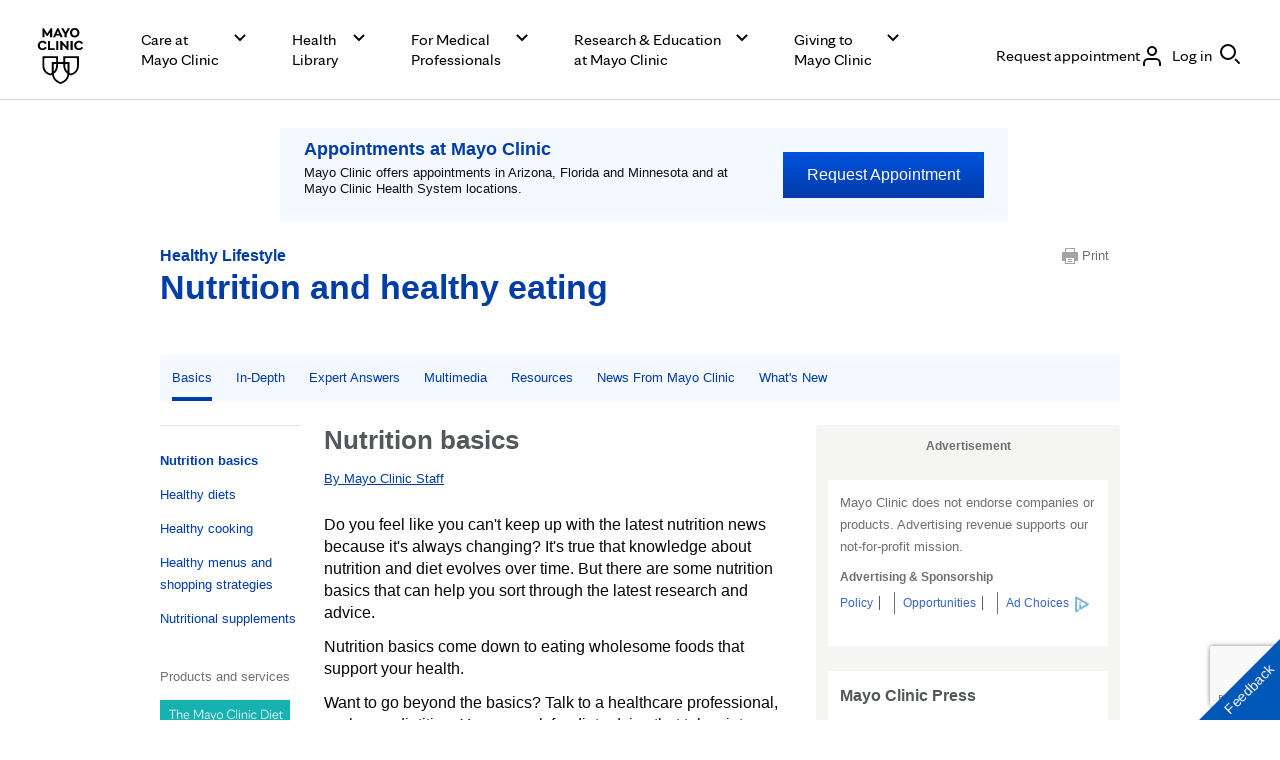

--- FILE ---
content_type: text/html; charset=utf-8
request_url: https://www.google.com/recaptcha/enterprise/anchor?ar=1&k=6LcGfewqAAAAALdHLZf26s-9rXE9CNQI7ea1L2WG&co=aHR0cHM6Ly93d3cubWF5b2NsaW5pYy5vcmc6NDQz&hl=en&v=PoyoqOPhxBO7pBk68S4YbpHZ&size=invisible&anchor-ms=20000&execute-ms=30000&cb=89lutqmdv76m
body_size: 48724
content:
<!DOCTYPE HTML><html dir="ltr" lang="en"><head><meta http-equiv="Content-Type" content="text/html; charset=UTF-8">
<meta http-equiv="X-UA-Compatible" content="IE=edge">
<title>reCAPTCHA</title>
<style type="text/css">
/* cyrillic-ext */
@font-face {
  font-family: 'Roboto';
  font-style: normal;
  font-weight: 400;
  font-stretch: 100%;
  src: url(//fonts.gstatic.com/s/roboto/v48/KFO7CnqEu92Fr1ME7kSn66aGLdTylUAMa3GUBHMdazTgWw.woff2) format('woff2');
  unicode-range: U+0460-052F, U+1C80-1C8A, U+20B4, U+2DE0-2DFF, U+A640-A69F, U+FE2E-FE2F;
}
/* cyrillic */
@font-face {
  font-family: 'Roboto';
  font-style: normal;
  font-weight: 400;
  font-stretch: 100%;
  src: url(//fonts.gstatic.com/s/roboto/v48/KFO7CnqEu92Fr1ME7kSn66aGLdTylUAMa3iUBHMdazTgWw.woff2) format('woff2');
  unicode-range: U+0301, U+0400-045F, U+0490-0491, U+04B0-04B1, U+2116;
}
/* greek-ext */
@font-face {
  font-family: 'Roboto';
  font-style: normal;
  font-weight: 400;
  font-stretch: 100%;
  src: url(//fonts.gstatic.com/s/roboto/v48/KFO7CnqEu92Fr1ME7kSn66aGLdTylUAMa3CUBHMdazTgWw.woff2) format('woff2');
  unicode-range: U+1F00-1FFF;
}
/* greek */
@font-face {
  font-family: 'Roboto';
  font-style: normal;
  font-weight: 400;
  font-stretch: 100%;
  src: url(//fonts.gstatic.com/s/roboto/v48/KFO7CnqEu92Fr1ME7kSn66aGLdTylUAMa3-UBHMdazTgWw.woff2) format('woff2');
  unicode-range: U+0370-0377, U+037A-037F, U+0384-038A, U+038C, U+038E-03A1, U+03A3-03FF;
}
/* math */
@font-face {
  font-family: 'Roboto';
  font-style: normal;
  font-weight: 400;
  font-stretch: 100%;
  src: url(//fonts.gstatic.com/s/roboto/v48/KFO7CnqEu92Fr1ME7kSn66aGLdTylUAMawCUBHMdazTgWw.woff2) format('woff2');
  unicode-range: U+0302-0303, U+0305, U+0307-0308, U+0310, U+0312, U+0315, U+031A, U+0326-0327, U+032C, U+032F-0330, U+0332-0333, U+0338, U+033A, U+0346, U+034D, U+0391-03A1, U+03A3-03A9, U+03B1-03C9, U+03D1, U+03D5-03D6, U+03F0-03F1, U+03F4-03F5, U+2016-2017, U+2034-2038, U+203C, U+2040, U+2043, U+2047, U+2050, U+2057, U+205F, U+2070-2071, U+2074-208E, U+2090-209C, U+20D0-20DC, U+20E1, U+20E5-20EF, U+2100-2112, U+2114-2115, U+2117-2121, U+2123-214F, U+2190, U+2192, U+2194-21AE, U+21B0-21E5, U+21F1-21F2, U+21F4-2211, U+2213-2214, U+2216-22FF, U+2308-230B, U+2310, U+2319, U+231C-2321, U+2336-237A, U+237C, U+2395, U+239B-23B7, U+23D0, U+23DC-23E1, U+2474-2475, U+25AF, U+25B3, U+25B7, U+25BD, U+25C1, U+25CA, U+25CC, U+25FB, U+266D-266F, U+27C0-27FF, U+2900-2AFF, U+2B0E-2B11, U+2B30-2B4C, U+2BFE, U+3030, U+FF5B, U+FF5D, U+1D400-1D7FF, U+1EE00-1EEFF;
}
/* symbols */
@font-face {
  font-family: 'Roboto';
  font-style: normal;
  font-weight: 400;
  font-stretch: 100%;
  src: url(//fonts.gstatic.com/s/roboto/v48/KFO7CnqEu92Fr1ME7kSn66aGLdTylUAMaxKUBHMdazTgWw.woff2) format('woff2');
  unicode-range: U+0001-000C, U+000E-001F, U+007F-009F, U+20DD-20E0, U+20E2-20E4, U+2150-218F, U+2190, U+2192, U+2194-2199, U+21AF, U+21E6-21F0, U+21F3, U+2218-2219, U+2299, U+22C4-22C6, U+2300-243F, U+2440-244A, U+2460-24FF, U+25A0-27BF, U+2800-28FF, U+2921-2922, U+2981, U+29BF, U+29EB, U+2B00-2BFF, U+4DC0-4DFF, U+FFF9-FFFB, U+10140-1018E, U+10190-1019C, U+101A0, U+101D0-101FD, U+102E0-102FB, U+10E60-10E7E, U+1D2C0-1D2D3, U+1D2E0-1D37F, U+1F000-1F0FF, U+1F100-1F1AD, U+1F1E6-1F1FF, U+1F30D-1F30F, U+1F315, U+1F31C, U+1F31E, U+1F320-1F32C, U+1F336, U+1F378, U+1F37D, U+1F382, U+1F393-1F39F, U+1F3A7-1F3A8, U+1F3AC-1F3AF, U+1F3C2, U+1F3C4-1F3C6, U+1F3CA-1F3CE, U+1F3D4-1F3E0, U+1F3ED, U+1F3F1-1F3F3, U+1F3F5-1F3F7, U+1F408, U+1F415, U+1F41F, U+1F426, U+1F43F, U+1F441-1F442, U+1F444, U+1F446-1F449, U+1F44C-1F44E, U+1F453, U+1F46A, U+1F47D, U+1F4A3, U+1F4B0, U+1F4B3, U+1F4B9, U+1F4BB, U+1F4BF, U+1F4C8-1F4CB, U+1F4D6, U+1F4DA, U+1F4DF, U+1F4E3-1F4E6, U+1F4EA-1F4ED, U+1F4F7, U+1F4F9-1F4FB, U+1F4FD-1F4FE, U+1F503, U+1F507-1F50B, U+1F50D, U+1F512-1F513, U+1F53E-1F54A, U+1F54F-1F5FA, U+1F610, U+1F650-1F67F, U+1F687, U+1F68D, U+1F691, U+1F694, U+1F698, U+1F6AD, U+1F6B2, U+1F6B9-1F6BA, U+1F6BC, U+1F6C6-1F6CF, U+1F6D3-1F6D7, U+1F6E0-1F6EA, U+1F6F0-1F6F3, U+1F6F7-1F6FC, U+1F700-1F7FF, U+1F800-1F80B, U+1F810-1F847, U+1F850-1F859, U+1F860-1F887, U+1F890-1F8AD, U+1F8B0-1F8BB, U+1F8C0-1F8C1, U+1F900-1F90B, U+1F93B, U+1F946, U+1F984, U+1F996, U+1F9E9, U+1FA00-1FA6F, U+1FA70-1FA7C, U+1FA80-1FA89, U+1FA8F-1FAC6, U+1FACE-1FADC, U+1FADF-1FAE9, U+1FAF0-1FAF8, U+1FB00-1FBFF;
}
/* vietnamese */
@font-face {
  font-family: 'Roboto';
  font-style: normal;
  font-weight: 400;
  font-stretch: 100%;
  src: url(//fonts.gstatic.com/s/roboto/v48/KFO7CnqEu92Fr1ME7kSn66aGLdTylUAMa3OUBHMdazTgWw.woff2) format('woff2');
  unicode-range: U+0102-0103, U+0110-0111, U+0128-0129, U+0168-0169, U+01A0-01A1, U+01AF-01B0, U+0300-0301, U+0303-0304, U+0308-0309, U+0323, U+0329, U+1EA0-1EF9, U+20AB;
}
/* latin-ext */
@font-face {
  font-family: 'Roboto';
  font-style: normal;
  font-weight: 400;
  font-stretch: 100%;
  src: url(//fonts.gstatic.com/s/roboto/v48/KFO7CnqEu92Fr1ME7kSn66aGLdTylUAMa3KUBHMdazTgWw.woff2) format('woff2');
  unicode-range: U+0100-02BA, U+02BD-02C5, U+02C7-02CC, U+02CE-02D7, U+02DD-02FF, U+0304, U+0308, U+0329, U+1D00-1DBF, U+1E00-1E9F, U+1EF2-1EFF, U+2020, U+20A0-20AB, U+20AD-20C0, U+2113, U+2C60-2C7F, U+A720-A7FF;
}
/* latin */
@font-face {
  font-family: 'Roboto';
  font-style: normal;
  font-weight: 400;
  font-stretch: 100%;
  src: url(//fonts.gstatic.com/s/roboto/v48/KFO7CnqEu92Fr1ME7kSn66aGLdTylUAMa3yUBHMdazQ.woff2) format('woff2');
  unicode-range: U+0000-00FF, U+0131, U+0152-0153, U+02BB-02BC, U+02C6, U+02DA, U+02DC, U+0304, U+0308, U+0329, U+2000-206F, U+20AC, U+2122, U+2191, U+2193, U+2212, U+2215, U+FEFF, U+FFFD;
}
/* cyrillic-ext */
@font-face {
  font-family: 'Roboto';
  font-style: normal;
  font-weight: 500;
  font-stretch: 100%;
  src: url(//fonts.gstatic.com/s/roboto/v48/KFO7CnqEu92Fr1ME7kSn66aGLdTylUAMa3GUBHMdazTgWw.woff2) format('woff2');
  unicode-range: U+0460-052F, U+1C80-1C8A, U+20B4, U+2DE0-2DFF, U+A640-A69F, U+FE2E-FE2F;
}
/* cyrillic */
@font-face {
  font-family: 'Roboto';
  font-style: normal;
  font-weight: 500;
  font-stretch: 100%;
  src: url(//fonts.gstatic.com/s/roboto/v48/KFO7CnqEu92Fr1ME7kSn66aGLdTylUAMa3iUBHMdazTgWw.woff2) format('woff2');
  unicode-range: U+0301, U+0400-045F, U+0490-0491, U+04B0-04B1, U+2116;
}
/* greek-ext */
@font-face {
  font-family: 'Roboto';
  font-style: normal;
  font-weight: 500;
  font-stretch: 100%;
  src: url(//fonts.gstatic.com/s/roboto/v48/KFO7CnqEu92Fr1ME7kSn66aGLdTylUAMa3CUBHMdazTgWw.woff2) format('woff2');
  unicode-range: U+1F00-1FFF;
}
/* greek */
@font-face {
  font-family: 'Roboto';
  font-style: normal;
  font-weight: 500;
  font-stretch: 100%;
  src: url(//fonts.gstatic.com/s/roboto/v48/KFO7CnqEu92Fr1ME7kSn66aGLdTylUAMa3-UBHMdazTgWw.woff2) format('woff2');
  unicode-range: U+0370-0377, U+037A-037F, U+0384-038A, U+038C, U+038E-03A1, U+03A3-03FF;
}
/* math */
@font-face {
  font-family: 'Roboto';
  font-style: normal;
  font-weight: 500;
  font-stretch: 100%;
  src: url(//fonts.gstatic.com/s/roboto/v48/KFO7CnqEu92Fr1ME7kSn66aGLdTylUAMawCUBHMdazTgWw.woff2) format('woff2');
  unicode-range: U+0302-0303, U+0305, U+0307-0308, U+0310, U+0312, U+0315, U+031A, U+0326-0327, U+032C, U+032F-0330, U+0332-0333, U+0338, U+033A, U+0346, U+034D, U+0391-03A1, U+03A3-03A9, U+03B1-03C9, U+03D1, U+03D5-03D6, U+03F0-03F1, U+03F4-03F5, U+2016-2017, U+2034-2038, U+203C, U+2040, U+2043, U+2047, U+2050, U+2057, U+205F, U+2070-2071, U+2074-208E, U+2090-209C, U+20D0-20DC, U+20E1, U+20E5-20EF, U+2100-2112, U+2114-2115, U+2117-2121, U+2123-214F, U+2190, U+2192, U+2194-21AE, U+21B0-21E5, U+21F1-21F2, U+21F4-2211, U+2213-2214, U+2216-22FF, U+2308-230B, U+2310, U+2319, U+231C-2321, U+2336-237A, U+237C, U+2395, U+239B-23B7, U+23D0, U+23DC-23E1, U+2474-2475, U+25AF, U+25B3, U+25B7, U+25BD, U+25C1, U+25CA, U+25CC, U+25FB, U+266D-266F, U+27C0-27FF, U+2900-2AFF, U+2B0E-2B11, U+2B30-2B4C, U+2BFE, U+3030, U+FF5B, U+FF5D, U+1D400-1D7FF, U+1EE00-1EEFF;
}
/* symbols */
@font-face {
  font-family: 'Roboto';
  font-style: normal;
  font-weight: 500;
  font-stretch: 100%;
  src: url(//fonts.gstatic.com/s/roboto/v48/KFO7CnqEu92Fr1ME7kSn66aGLdTylUAMaxKUBHMdazTgWw.woff2) format('woff2');
  unicode-range: U+0001-000C, U+000E-001F, U+007F-009F, U+20DD-20E0, U+20E2-20E4, U+2150-218F, U+2190, U+2192, U+2194-2199, U+21AF, U+21E6-21F0, U+21F3, U+2218-2219, U+2299, U+22C4-22C6, U+2300-243F, U+2440-244A, U+2460-24FF, U+25A0-27BF, U+2800-28FF, U+2921-2922, U+2981, U+29BF, U+29EB, U+2B00-2BFF, U+4DC0-4DFF, U+FFF9-FFFB, U+10140-1018E, U+10190-1019C, U+101A0, U+101D0-101FD, U+102E0-102FB, U+10E60-10E7E, U+1D2C0-1D2D3, U+1D2E0-1D37F, U+1F000-1F0FF, U+1F100-1F1AD, U+1F1E6-1F1FF, U+1F30D-1F30F, U+1F315, U+1F31C, U+1F31E, U+1F320-1F32C, U+1F336, U+1F378, U+1F37D, U+1F382, U+1F393-1F39F, U+1F3A7-1F3A8, U+1F3AC-1F3AF, U+1F3C2, U+1F3C4-1F3C6, U+1F3CA-1F3CE, U+1F3D4-1F3E0, U+1F3ED, U+1F3F1-1F3F3, U+1F3F5-1F3F7, U+1F408, U+1F415, U+1F41F, U+1F426, U+1F43F, U+1F441-1F442, U+1F444, U+1F446-1F449, U+1F44C-1F44E, U+1F453, U+1F46A, U+1F47D, U+1F4A3, U+1F4B0, U+1F4B3, U+1F4B9, U+1F4BB, U+1F4BF, U+1F4C8-1F4CB, U+1F4D6, U+1F4DA, U+1F4DF, U+1F4E3-1F4E6, U+1F4EA-1F4ED, U+1F4F7, U+1F4F9-1F4FB, U+1F4FD-1F4FE, U+1F503, U+1F507-1F50B, U+1F50D, U+1F512-1F513, U+1F53E-1F54A, U+1F54F-1F5FA, U+1F610, U+1F650-1F67F, U+1F687, U+1F68D, U+1F691, U+1F694, U+1F698, U+1F6AD, U+1F6B2, U+1F6B9-1F6BA, U+1F6BC, U+1F6C6-1F6CF, U+1F6D3-1F6D7, U+1F6E0-1F6EA, U+1F6F0-1F6F3, U+1F6F7-1F6FC, U+1F700-1F7FF, U+1F800-1F80B, U+1F810-1F847, U+1F850-1F859, U+1F860-1F887, U+1F890-1F8AD, U+1F8B0-1F8BB, U+1F8C0-1F8C1, U+1F900-1F90B, U+1F93B, U+1F946, U+1F984, U+1F996, U+1F9E9, U+1FA00-1FA6F, U+1FA70-1FA7C, U+1FA80-1FA89, U+1FA8F-1FAC6, U+1FACE-1FADC, U+1FADF-1FAE9, U+1FAF0-1FAF8, U+1FB00-1FBFF;
}
/* vietnamese */
@font-face {
  font-family: 'Roboto';
  font-style: normal;
  font-weight: 500;
  font-stretch: 100%;
  src: url(//fonts.gstatic.com/s/roboto/v48/KFO7CnqEu92Fr1ME7kSn66aGLdTylUAMa3OUBHMdazTgWw.woff2) format('woff2');
  unicode-range: U+0102-0103, U+0110-0111, U+0128-0129, U+0168-0169, U+01A0-01A1, U+01AF-01B0, U+0300-0301, U+0303-0304, U+0308-0309, U+0323, U+0329, U+1EA0-1EF9, U+20AB;
}
/* latin-ext */
@font-face {
  font-family: 'Roboto';
  font-style: normal;
  font-weight: 500;
  font-stretch: 100%;
  src: url(//fonts.gstatic.com/s/roboto/v48/KFO7CnqEu92Fr1ME7kSn66aGLdTylUAMa3KUBHMdazTgWw.woff2) format('woff2');
  unicode-range: U+0100-02BA, U+02BD-02C5, U+02C7-02CC, U+02CE-02D7, U+02DD-02FF, U+0304, U+0308, U+0329, U+1D00-1DBF, U+1E00-1E9F, U+1EF2-1EFF, U+2020, U+20A0-20AB, U+20AD-20C0, U+2113, U+2C60-2C7F, U+A720-A7FF;
}
/* latin */
@font-face {
  font-family: 'Roboto';
  font-style: normal;
  font-weight: 500;
  font-stretch: 100%;
  src: url(//fonts.gstatic.com/s/roboto/v48/KFO7CnqEu92Fr1ME7kSn66aGLdTylUAMa3yUBHMdazQ.woff2) format('woff2');
  unicode-range: U+0000-00FF, U+0131, U+0152-0153, U+02BB-02BC, U+02C6, U+02DA, U+02DC, U+0304, U+0308, U+0329, U+2000-206F, U+20AC, U+2122, U+2191, U+2193, U+2212, U+2215, U+FEFF, U+FFFD;
}
/* cyrillic-ext */
@font-face {
  font-family: 'Roboto';
  font-style: normal;
  font-weight: 900;
  font-stretch: 100%;
  src: url(//fonts.gstatic.com/s/roboto/v48/KFO7CnqEu92Fr1ME7kSn66aGLdTylUAMa3GUBHMdazTgWw.woff2) format('woff2');
  unicode-range: U+0460-052F, U+1C80-1C8A, U+20B4, U+2DE0-2DFF, U+A640-A69F, U+FE2E-FE2F;
}
/* cyrillic */
@font-face {
  font-family: 'Roboto';
  font-style: normal;
  font-weight: 900;
  font-stretch: 100%;
  src: url(//fonts.gstatic.com/s/roboto/v48/KFO7CnqEu92Fr1ME7kSn66aGLdTylUAMa3iUBHMdazTgWw.woff2) format('woff2');
  unicode-range: U+0301, U+0400-045F, U+0490-0491, U+04B0-04B1, U+2116;
}
/* greek-ext */
@font-face {
  font-family: 'Roboto';
  font-style: normal;
  font-weight: 900;
  font-stretch: 100%;
  src: url(//fonts.gstatic.com/s/roboto/v48/KFO7CnqEu92Fr1ME7kSn66aGLdTylUAMa3CUBHMdazTgWw.woff2) format('woff2');
  unicode-range: U+1F00-1FFF;
}
/* greek */
@font-face {
  font-family: 'Roboto';
  font-style: normal;
  font-weight: 900;
  font-stretch: 100%;
  src: url(//fonts.gstatic.com/s/roboto/v48/KFO7CnqEu92Fr1ME7kSn66aGLdTylUAMa3-UBHMdazTgWw.woff2) format('woff2');
  unicode-range: U+0370-0377, U+037A-037F, U+0384-038A, U+038C, U+038E-03A1, U+03A3-03FF;
}
/* math */
@font-face {
  font-family: 'Roboto';
  font-style: normal;
  font-weight: 900;
  font-stretch: 100%;
  src: url(//fonts.gstatic.com/s/roboto/v48/KFO7CnqEu92Fr1ME7kSn66aGLdTylUAMawCUBHMdazTgWw.woff2) format('woff2');
  unicode-range: U+0302-0303, U+0305, U+0307-0308, U+0310, U+0312, U+0315, U+031A, U+0326-0327, U+032C, U+032F-0330, U+0332-0333, U+0338, U+033A, U+0346, U+034D, U+0391-03A1, U+03A3-03A9, U+03B1-03C9, U+03D1, U+03D5-03D6, U+03F0-03F1, U+03F4-03F5, U+2016-2017, U+2034-2038, U+203C, U+2040, U+2043, U+2047, U+2050, U+2057, U+205F, U+2070-2071, U+2074-208E, U+2090-209C, U+20D0-20DC, U+20E1, U+20E5-20EF, U+2100-2112, U+2114-2115, U+2117-2121, U+2123-214F, U+2190, U+2192, U+2194-21AE, U+21B0-21E5, U+21F1-21F2, U+21F4-2211, U+2213-2214, U+2216-22FF, U+2308-230B, U+2310, U+2319, U+231C-2321, U+2336-237A, U+237C, U+2395, U+239B-23B7, U+23D0, U+23DC-23E1, U+2474-2475, U+25AF, U+25B3, U+25B7, U+25BD, U+25C1, U+25CA, U+25CC, U+25FB, U+266D-266F, U+27C0-27FF, U+2900-2AFF, U+2B0E-2B11, U+2B30-2B4C, U+2BFE, U+3030, U+FF5B, U+FF5D, U+1D400-1D7FF, U+1EE00-1EEFF;
}
/* symbols */
@font-face {
  font-family: 'Roboto';
  font-style: normal;
  font-weight: 900;
  font-stretch: 100%;
  src: url(//fonts.gstatic.com/s/roboto/v48/KFO7CnqEu92Fr1ME7kSn66aGLdTylUAMaxKUBHMdazTgWw.woff2) format('woff2');
  unicode-range: U+0001-000C, U+000E-001F, U+007F-009F, U+20DD-20E0, U+20E2-20E4, U+2150-218F, U+2190, U+2192, U+2194-2199, U+21AF, U+21E6-21F0, U+21F3, U+2218-2219, U+2299, U+22C4-22C6, U+2300-243F, U+2440-244A, U+2460-24FF, U+25A0-27BF, U+2800-28FF, U+2921-2922, U+2981, U+29BF, U+29EB, U+2B00-2BFF, U+4DC0-4DFF, U+FFF9-FFFB, U+10140-1018E, U+10190-1019C, U+101A0, U+101D0-101FD, U+102E0-102FB, U+10E60-10E7E, U+1D2C0-1D2D3, U+1D2E0-1D37F, U+1F000-1F0FF, U+1F100-1F1AD, U+1F1E6-1F1FF, U+1F30D-1F30F, U+1F315, U+1F31C, U+1F31E, U+1F320-1F32C, U+1F336, U+1F378, U+1F37D, U+1F382, U+1F393-1F39F, U+1F3A7-1F3A8, U+1F3AC-1F3AF, U+1F3C2, U+1F3C4-1F3C6, U+1F3CA-1F3CE, U+1F3D4-1F3E0, U+1F3ED, U+1F3F1-1F3F3, U+1F3F5-1F3F7, U+1F408, U+1F415, U+1F41F, U+1F426, U+1F43F, U+1F441-1F442, U+1F444, U+1F446-1F449, U+1F44C-1F44E, U+1F453, U+1F46A, U+1F47D, U+1F4A3, U+1F4B0, U+1F4B3, U+1F4B9, U+1F4BB, U+1F4BF, U+1F4C8-1F4CB, U+1F4D6, U+1F4DA, U+1F4DF, U+1F4E3-1F4E6, U+1F4EA-1F4ED, U+1F4F7, U+1F4F9-1F4FB, U+1F4FD-1F4FE, U+1F503, U+1F507-1F50B, U+1F50D, U+1F512-1F513, U+1F53E-1F54A, U+1F54F-1F5FA, U+1F610, U+1F650-1F67F, U+1F687, U+1F68D, U+1F691, U+1F694, U+1F698, U+1F6AD, U+1F6B2, U+1F6B9-1F6BA, U+1F6BC, U+1F6C6-1F6CF, U+1F6D3-1F6D7, U+1F6E0-1F6EA, U+1F6F0-1F6F3, U+1F6F7-1F6FC, U+1F700-1F7FF, U+1F800-1F80B, U+1F810-1F847, U+1F850-1F859, U+1F860-1F887, U+1F890-1F8AD, U+1F8B0-1F8BB, U+1F8C0-1F8C1, U+1F900-1F90B, U+1F93B, U+1F946, U+1F984, U+1F996, U+1F9E9, U+1FA00-1FA6F, U+1FA70-1FA7C, U+1FA80-1FA89, U+1FA8F-1FAC6, U+1FACE-1FADC, U+1FADF-1FAE9, U+1FAF0-1FAF8, U+1FB00-1FBFF;
}
/* vietnamese */
@font-face {
  font-family: 'Roboto';
  font-style: normal;
  font-weight: 900;
  font-stretch: 100%;
  src: url(//fonts.gstatic.com/s/roboto/v48/KFO7CnqEu92Fr1ME7kSn66aGLdTylUAMa3OUBHMdazTgWw.woff2) format('woff2');
  unicode-range: U+0102-0103, U+0110-0111, U+0128-0129, U+0168-0169, U+01A0-01A1, U+01AF-01B0, U+0300-0301, U+0303-0304, U+0308-0309, U+0323, U+0329, U+1EA0-1EF9, U+20AB;
}
/* latin-ext */
@font-face {
  font-family: 'Roboto';
  font-style: normal;
  font-weight: 900;
  font-stretch: 100%;
  src: url(//fonts.gstatic.com/s/roboto/v48/KFO7CnqEu92Fr1ME7kSn66aGLdTylUAMa3KUBHMdazTgWw.woff2) format('woff2');
  unicode-range: U+0100-02BA, U+02BD-02C5, U+02C7-02CC, U+02CE-02D7, U+02DD-02FF, U+0304, U+0308, U+0329, U+1D00-1DBF, U+1E00-1E9F, U+1EF2-1EFF, U+2020, U+20A0-20AB, U+20AD-20C0, U+2113, U+2C60-2C7F, U+A720-A7FF;
}
/* latin */
@font-face {
  font-family: 'Roboto';
  font-style: normal;
  font-weight: 900;
  font-stretch: 100%;
  src: url(//fonts.gstatic.com/s/roboto/v48/KFO7CnqEu92Fr1ME7kSn66aGLdTylUAMa3yUBHMdazQ.woff2) format('woff2');
  unicode-range: U+0000-00FF, U+0131, U+0152-0153, U+02BB-02BC, U+02C6, U+02DA, U+02DC, U+0304, U+0308, U+0329, U+2000-206F, U+20AC, U+2122, U+2191, U+2193, U+2212, U+2215, U+FEFF, U+FFFD;
}

</style>
<link rel="stylesheet" type="text/css" href="https://www.gstatic.com/recaptcha/releases/PoyoqOPhxBO7pBk68S4YbpHZ/styles__ltr.css">
<script nonce="O5CKhvAd0v_xjH_1qIRnFw" type="text/javascript">window['__recaptcha_api'] = 'https://www.google.com/recaptcha/enterprise/';</script>
<script type="text/javascript" src="https://www.gstatic.com/recaptcha/releases/PoyoqOPhxBO7pBk68S4YbpHZ/recaptcha__en.js" nonce="O5CKhvAd0v_xjH_1qIRnFw">
      
    </script></head>
<body><div id="rc-anchor-alert" class="rc-anchor-alert"></div>
<input type="hidden" id="recaptcha-token" value="[base64]">
<script type="text/javascript" nonce="O5CKhvAd0v_xjH_1qIRnFw">
      recaptcha.anchor.Main.init("[\x22ainput\x22,[\x22bgdata\x22,\x22\x22,\[base64]/[base64]/bmV3IFpbdF0obVswXSk6Sz09Mj9uZXcgWlt0XShtWzBdLG1bMV0pOks9PTM/bmV3IFpbdF0obVswXSxtWzFdLG1bMl0pOks9PTQ/[base64]/[base64]/[base64]/[base64]/[base64]/[base64]/[base64]/[base64]/[base64]/[base64]/[base64]/[base64]/[base64]/[base64]\\u003d\\u003d\x22,\[base64]\\u003d\x22,\x22wpPCkcODw59iKDJjwpfDicKEeRxbeWHDrcOcwo7DgyxFLcK/wpPDp8O4wrjCiMKELwjDk2bDrsOTIcOyw7hsTGE6YSDDj1pxwo/Dr2pwUMOtwozCicOpUDsRwpUmwp/DtRXDpncJwrMtXsOIJithw4DDm17CjRN/bXjCkyp/TcKiFcOZwoLDlUASwrl6YsOfw7LDg8KdP8Kpw77Dk8K3w69Lw5gJV8Kkwp/DuMKcFyd3e8OxTsOsI8Ozwp9mRXl6wociw5kPWjgMOirDqktvH8KbZE49Y00cw5BDK8Kpw4DCgcOODCMQw51BHsK9FMOTwps9ZmTCtHU5csKfZD3DiMOSCMODwrBbO8Kkw73DriIQw4AVw6JsUcK0IwDCoMO+B8KtwrPDs8OQwqg1bX/CkFzDiislwqQNw6LChcKpdV3Ds8OYIVXDkMO5fsK4VxvCuhlrw5xbwq7CrA4uCcOYEyMwwpUkesKcwp3DgEPCjkzDiDDCmsOCwqnDncKBVcORcV8Mw71cZkJHTMOjbmTCmsKbBsKnw7QBFx/[base64]/CnAdZw4ZKw6/CrMKedz5XeMKRwr4oJWHDuG7CqhjDnyBOHxTCrCkNf8KiJ8KSeUvClsKFwo/CgknDncOGw6RqTQ5PwpF5w5TCv2J8w4jDhFY7RSTDosKnBiRIw79xwqc2w6/[base64]/eMOyw4cpwqZpwp7DribDlcOpN8OkYHB2woRqw6ksT1cywrxPw4jCn0knw7NDYsO0wrbDpcOBwrt2ScOufz4Sw550dMOew4PDgynDnlgOHi18wrwAwpvDh8O+w7HDscK3w4vDp8K7TMOdworDiEIyF8K6dMKVwqFaw7PDpMOmUmDCr8OoNC/[base64]/DucO8F8KkVDHCsltuR3rCgwnDu18ddcK3dz16w5nDiAjCsMO5wo0jw718w5DDvcOUw58DNGbDvsKQwqnDjmzClcKUfcKZwqnDhEXCk2PDoMOsw5vDuydNBcKWCybCoRPDs8O2w4LCpR8ed2zCoGnDtcOBLsKLw6TDmgLChHTCvih1w5PDscKcUHXDgRMkfA/DoMOaS8K2U1jCvg/DrsKJAMKlOsOhwo/DtnU4w6TDkMKbKXQSw77DtCTDqEt6wo1xwoDDkkNSES/CiDjCuAIcF1DDvifDt3/CtwLDsQ0lOQhpPmzDry0+F1w+w7Vge8OncXM/bWjDn2dbwp17U8OadcOSYlpfQcO7wrTCq0tFcMK6csObQ8Odw48Bw49twqrCjEAMwrF1wq3DlwXCmsOgI1LCgQEVw7LCjsO/w7dhw4xXw4JINMKiwqxrw6bDrWHDvW8VSjdMwp7CqMKPZ8OyT8OxRsO+w6nCgUrCgEjCosK4elguUHnDqWdKGsKVVCYfD8KvB8KMQW8/MiAocsKfw5cIw49Sw6XDq8KPEsOswrElw6nDkmBAw71tccKywowqTVkfw71IV8Osw7B1LMKpwpDDlcOzw5Eqwo0Rw5hYcWg+NsO/wpYUNsKowqTDi8Kyw51OJsKMJxsnwpwVesKVw4/DmjAfwpnDhnItwqo8worDmsORwpLCjsKAw5PDqFdswobCgXgNFDzCvMKEw6M7HmFHFHPCkz/[base64]/CiRfCgDjDmFgTwoYqw5sXwq0ZLDksMWBiPMOeMsOFwpsmw4DCtnRLFyItw7fCusOmHMO1c2MvwoLDu8K9w7fDuMO/w5gawr3DosKwLMOlw7rDtcOCaAV5w4/CrDfDhTbCgWHDphXCtH/DnkIVfT44wrB0w4HDnGplw7rCv8OUwp3Dg8OCwpUlwrUMFMOvwrBnCWdywqUjCcKwwoImw49DWFQMwpU3IDDDp8OWHzp8wpvDkhTDucK0wpHCrsKXwqDDpcO8QsKfAMKsw6o+dwgYNQTCq8OKSMO/fcO0NcKAwpTChRLDm33Ck0lUaw1rOMKVBzDCqQvCm3fCncO3dsOuNsOcw68Ue0DCo8Ojw6TDh8OdA8K5wpsJw5DDu07DoARyLS9bwrrDo8KGwq7CiMKdw7Flw5VwO8KvNGHCkcK1w6I7wojCkDLCh1sPw57DnGFlScK/w67Ds2xNwpghZMKsw41PFCNsJwZBYsKfPX4sdcOswqAKUltvw5hswoDDlcKIR8Oqw4bDhBnDuMK/T8Kow7AxNsORwpgdw4oHJMO7O8OREEbCjlDDuGPClMKtXsOawoFYWsOtwrQtZ8O+dMOLGH3DgcOyMD7ChxzDoMKfWi7CoR93w68mwq/CgsOeGRnDosKOw6dDw7jCk1XDnD/CpsO/KFA7ccKjNsKDw7PDpsKQV8OldzNaLyYRwrfCgm3ChcOHwrTCtcOxX8K6NQvCizVSwpDCkMKYwqHDoMKUOzvDgWkvwpPDtMKCw4VzIyTCkmh3wrBew6PCrz19YcKFS0zDjsOKwo15fVJDZ8KxwoNUw5rCisObw6QPwq/DnBIZw4FWFcKoesOcwpdEw6jDpsKOwqDCtnIGBQnDunZVE8OPwrHDjUQlNcOITcK0w7LCnV8BMw7DiMK/GC/CgSQsDsODw5TDtcKzY1TDkGjCnsK/[base64]/Dn8Ocw7QUXcOsWm7DvMK7woVKB8K2PcK9w4Rqw4kgBsOmwqd1w5MiAA3CshQRwrtTVxHCiTdbMhvCgBjCtWAywqUFw6LDtkFIeMO2QcK/AQDCu8OowrfCm3l+wozDjMObOMOob8KuYkFQwonDgsK7XcKbw58nwrsfwoTDtnnChGcmSnMZf8OIw4U+H8ODw5bCisKkw6UUFidvwp/DqR3DjMKaEV9oJXvCvTjDqyY9R3xxw7nDtU1hZMKAaMKUOV/Cr8KLw6/[base64]/DkMK0w4DCuX7ClsOhwqzDkWXDj0vDgzTDl8KPAkXDkzPCny/Dqxx9woBtwo9owp7DkT0bwqDCvHhRw4XDuT/CpXLCsAHDkcK3w5ssw4bDqMKGGg/DvXfDnhtdPXbDusKCwpvCvsO7RcOZw7Yiw4TDqj4vw5nCpXhYQsKDw4TCgsKHFcKawoY7wqPDk8OvTsKtwr3CuG/Cl8O+YkhiLhUuw4fCpQHCv8K3wr90w5rCu8KvwqXCmsKHw4gvFCM/[base64]/DoMO7NT5UJsKxw7bCqRFbw73DoMKLw4fCt04ydMOoYk0achg0w7IERWN2ecKCw4FsPVZsfA3DmMKFw5/CmMK/w7lYZxY9wqDCtnnCgwfDoMKIwrp9JcOoQH9cw54DE8KNwoI4C8Odw508wpnDvVTCgMOyFMOFacK1N8KgU8KbT8OQwqIQJFHDhVrDklsKwpRlw5E/AU5nT8K7GsKSH8OkTcOzWMO4woLCt2rClMKHwp45VMODFMKbwpkiJMOIS8O2wrDCqB4XwoJAHhLDtcK1TMOxPMOiwoZZw5LCtcOVIBlmW8KbKcOZXsKkNihYKMKHwrnDhUvDosOawplFAsKxA1ZpdMOkwpLDgcOAbcOyw4I/[base64]/[base64]/[base64]/DqWHCnho/[base64]/DtMOwwopXX8K+woloO8OscMO/A8OzLHDDvS3DisKQHnHDiMKHQ1EfcsKbNVJrZcOpEw/[base64]/CiBnClGzDu8O7WFXDkDRyw4LDshLDoMOyLVgewovCpMOuwr88wrBJUChDfwBvAsK6w41nw7Eyw5rDvBdqw4Ibw5dbwoJXwqPCl8KgK8OvBHJKLMK3wp9dEsOdw7bDhcKkw7RdJMOsw5xeAQVQfcOgSn/CucK4wpdHw5x9w4zDnMKxG8KPbV/Dl8OCwrg5FMK8Uj5VNMK4aCMuNG17VsKGNQ/[base64]/DpR5ewrtpwqYMwqfCiyTDi8K4J1LDjRnDugbCnAfDnkFEwpAQc3jCq2rCjW4vBcORw6LCrcKGJTvDiHIiw6TDicOvwoFmE0vCq8KIesKRf8O1wql/QzXDrMKeMxjCv8KTWGVJSMObw6PCqC3CncK2w5XCvwfCgB0Dw5bChcKbTcKfw5/DusKgw63CmH3DpiQ+EsOFPEzCiHzDt20UCMKDKBA4w7UOOj1OOcO5wpDCvMKcXcKww5vCuXgswqg+wozChg/DlcOqwpxrwq7DuU/[base64]/[base64]/DmAPCtSgdw5DDnhs/woIww4fDiUrDrlE4X0PCv0sJwrbDh2jDmcOYc3zDiTZIw7JSBF3DmsKew6FJworDpgxzWAksw5o1ScOPQljCnsO7wqcvccKeHMOmw44BwrNlwrhBw6/CpMK1UzrDuSLClsOIS8K3wr4/w6nDi8Obw5vCmCrCoFvCgBM/MsO4wpYrwoANw6N9ZcOPf8OtwojDg8OTWRLDk33CiMO/wqTChkvCtcO+wqBLwq5nwo0Uwql3IsOzc3zClsOzW1NxF8K/w6R6WVsiw68IwrDDs0VeccKXwoY9w5k2HcOOQcKVwr3DscKmIl3CmiXCg3zDkcOlC8KAwocGDTzCn0fCh8KRwrTDtcKHwr3Csy3CpcOuwp7CkMOowobChsK7QsKrQxMVKmfDtsObw6/DgEFVBSsBKMOgC0EZw6vDmSHDqsOfwoXDqcO/w6PDoAfDugoOw6LCvy7DiV5/w7HCvcKePcK1w5PDk8Ksw6tKwo02w7PDjEQGw6dGw4xPV8KkwpDDi8OOHcKewp7CkxfClcK+wrvCh8OsRC/ClsOQwpkVw5tDw6g9w7M1w4XDhX3CscK/[base64]/[base64]/[base64]/Cv8OAwq/CgcKYwphdwowzHQlZAyJSYVB5wpxKwovCrcKGwovCuiLDlcK0w4vDt1BPw7Jiw65ew47DkA7DocKXw67ClsKzw7vClQErE8KjWMKdw69qeMK3wqLDmsONI8K+UcKcwr/CmnImw7dLw4nDl8KcI8O0F33CocOiwpBJwq7DrMOww4bDiX8Uw6zCi8Otw4IvwrPCrlFxwqx/[base64]/XzUwDsOUdQx7BsOQw4YVw4HClRjDqkDDph1sblQkRsOSwqDDk8KDP3jDtsKvYsOAOcOww7/[base64]/CpsOKw5/DiWzDgcK4wp/[base64]/[base64]/CnsKYfygfw5YGw4XDn8KwbcKlHcOFdcKcbcKrPmgFwpowXiQYCDTCjXJQw7rDkgpmwolWEwVUbcOhBsKMw6EsCcKtORgzwqkIaMOrw4N2NsOrw5MQw6ALAhjDhcOLw5BfM8KRw5p/HsOXaB3Cs3LCpSnCuDzChjHCtwN/VMObV8Onw4MrDDoaBMKRwpjCtQo1ZcOjw7lgXsK/P8Obw402wocMw7cNw4PDoRfCrcOxR8ORGcO+QnzDh8KjwpsOG3DDmi1Xw6Now6nDoF8Aw7UjBU8ddVvCr3NJBcK8d8K1w6QtEMOtw5XCnsKbw5kPYFXCoMOWw5jCjsKuf8KFWBZGODACwoQdwqQ2w6lWw6/[base64]/DtGgMwrkzw6HCqydTWl5yOMKhw69Ew4hYwqwdw7vDoCfCvCrCgsKYwofDjhUHSsKSwpTDgUkib8OWw6HDr8KLw4bDq2TCokV/[base64]/[base64]/[base64]/DvWTClHvDnChTO8KMC8Kgw7XDuMKYw7LDrsK2ZcK0w6zClnDDqUzDoRBWw6ZPw7VlwqpWIsK3w4HDicOJIMK3wrzDmj3DrcKrNMOrwqrCu8O/w7DCj8KUw7h2wo03w7lXQynCpCDDsVgyS8KsfMKHTcKhw4rCniZPw7JbQizCjDwvw7cQEibDsMKFwpzDicOCwpXDgyFow4vChsORIcOgw58Dw6ocEcKXw6BqHMKDw5zDvR7CtcKww4rCkC0+PcK5wqplEw/[base64]/[base64]/wpzDrT7Ds8ONWMOeVTXDg8KsOsKYw4wiQBIaDGxEbcOhRi3Cn8OnacOXw6DDjMOMNcOGw7xCwqLCgcKGw60Yw48oMcOXIDM/w4F7WsOkw4Zpw58iwrrDrcKcw4rClQ/CnsK5fcKWK39gdkMsfcOOXsO7w7VYw47DusKDwr7Cu8Kqw6DCmHtnXxU6AiRIYiM9w5rCi8KiIsODUmPCgGXDicOSwqLDvwXDmMKcwo9qPUrDrSdUwqVyCMO5w6MgwpVpIEzDuMO5NcO/wrlFVTQfwpbCp8OJBAXCksORw5fDuHzDiMKRB3kpwpNJw7oSdMOpwr9/SXnCqQd8w6svbcOjd1rClzPCjBnCsEdiIMKpN8KTXcOACMO6W8O9w6MND3VXJxLCiMOsIhbDuMKfw5XDlBfCg8OCw4NgWQ/DjmjCv3dYwqk8dsKsYcO0wqNCcU1bYsOGwrlYDMOgezXDrQzDiDsoJR8/esK6woliW8KqwqNFwpd0w7nDrHFKwoJ3ckXDiMOjVsO2ARzDkR1OCmbDuHfCm8OqFcKKAWMxY03Dl8Odwo3DlwHCkRYLwoTCjD/ClMKQw6nDrsKGSMOSw5rDmMKjTw8vIMKyw57Dskxzw7LCv3LDrMK9CgDDqk5of0oew77Cn3bCpcK4wpjDlkBxwqonw5J8wrYybh/DtwjDncKJw4rDtMKzRsKrQmB+PjbDgsKLEBTDo11XwrvCszRiw7MoE0JYAzJ8wo3DucKoJQsOwq/CoEVHw7ghwpbCrsO3WyDCjMKpwoXCtTPCjxtqwpTClMKjCMOewpHCtcOVwo1EwqZYdMOiC8KYYMOuwoHCssOww6TDm0vDuAPDvsKlE8KJw6DDucKtaMOOwpomXhzCkTrDvktqw6rCi0pnw4nDj8OVOcKJJ8KXGTjCiUDCjsOlCMO7wqh1w7LCi8Kswo/DpTkdNsOvBHrCr2zCqXPCpHLDiFx6wpoFFsOuw4vDm8K/w7l4IlDDonEcNEfDqMO/[base64]/ClcK5SMKfwoMfworDmcOSw4bCusKCE23ChErCkMKswq4IwoXCtMKPLQwUElEVwrLCv2pwMiPCjmU0w4nDjcKRwqgRNcOpw5IHwp9dwpRFai/CksKZwpVNdsKtwqdxR8K6wp5Ywo/ChgBKI8Kiwo3Cl8OJwpp+woDDrz7DsmgDTT4dXkfDiMO6w48HfnMGw5LDvsKdw6rCvW3DncKhRSkJw6vDmj4WR8KQwrPDq8KYbcO8IcKaw5nDgFBeFXzDixzCsMOMwrnDkQbCpMOMJRjCq8KBw4osB3bClG/Dsg7DvSTCgzc2wqvDsWxCYhccUMK9agIDHQjCmsKPTHAwHcOHEsOpw7wyw5lAUsKfaEJpwprCicKybE3CscOOPMKow6tdwrtsZS5Ewq7ClhjDvwdEw7Jfw7QfeMOtwr9kQDDCgsK3PlYuw7rDlsKcw5nDgsOOw7fDhHvDuk/Dom/Dn3nDh8K/[base64]/DgQYuR1/CvSgdSAd4LsOrQgbDlcObwpfDrsKewrhow7o2wrTDj27CgidTWcKKJDMMcifCrsOTDQHDjMO6wrfDvzgDfF3Dj8KJw6BuccKpw4M3wrkhecOqTxd4O8O9w642HHZiw64CNsOWw7YxwpV3UMOrbB7Dv8O/w4knw4nCqMO6AMKdwpBodMOTFXvDvyPCj2jCngVWw5AtARIPYkLDqygOacOswpYew7HCg8Owwp7CtXUFD8O7SMO/[base64]/Ct8Kxw47ChcOiYRfDlsOCHzbCtS1YAMKPw7w2MmBDICQZw4tJw6Awenk3wpzDkcOVSlzCkwgQU8OPQFDDhsKeY8OXwqAVGz/[base64]/DisK+w6ZoNsKGRMKDwpppMTzCpmnCr14VwrlHNz3CncKqw6rDnjwPAAltwqtlwqBUwqFGBzfDmmzDpFt1woZnw6Flw6chw4rDsHnDt8O1wrvDo8KAXgUWw4vDtg/Ds8KMwp3CsRnCoEh2ZmZVw7rDjjLDskB4M8OzW8OTwrYtOMOtw6jCtMK/EMOsMxBcDQdSdMK6fsKOwqx7L2DCjsO1wqQOWAksw7sGTyTCj2vDrlE1wpHDtMKYNSfChn0cXcOMYMO0w4HCi1Zlw50Uw6vCtTdeFMOwwq/[base64]/en7DnADCjcOHe8OPCCUkw5vDoMK0w4cBR8O5wr56NMONw699IsKqw6VFWcKDRzgtwpVqwp/CmcK0wq7CscKYc8OhwqnCrVBBw7vCp3jCk8KOZ8O1BcKawpJfJsKaG8KGw50SS8Oyw5zDiMK/[base64]/Ck8KpNkPDhgk8HnMOAgkvw7tOw7zChnnCu8OBw7XCol0hwpzCp10rw4DCkSEpD1/CrUrCp8O+w70Cw4vDrcO/w5vDp8K9w5VVeTsJJsKHEWoSw7DDgcOqC8KYecOKQcOswrDDuHUKC8OYX8OOwrtOw4LDlR/[base64]/[base64]/Clz3CjcKewrZ1woQxM8KZaFzCsgItdcK4eRNAworChMO+bsKYeyBGwqV6TCzCrMOnVF/DgXBxw6/CrcKvw5t5woHDjsKKD8KkfnDDtDTCmcOKw7DCuFIdwp7DkMOMwrLDkCoMwrtIwr0JZMK6M8KEwofDv09lw54uwqvDjQcrw4LDvcOXVwjDj8OPO8OdLx4TB3/[base64]/MwU0w5hJI8OTwq8lwqJKwp46X8KNKsKswrVqUDoWBXnCtGJxLW/DrsKUJsKRBMOkNcKxBGgsw6ITKCvDhFDClMOiwqvDk8OzwrFJH0bDjsOjbHTCigt+F3N6H8K3NMK6fsKBw5TCjB7DssOKw57CuG5BEzh2w53DssKOAsOtecKbw7gEwoTCqcKhJMKhw7sFwrLDnxg+MDxbw6/Cr1YnO8Oqw70QwrTDgMO/Zh10JcKgFQDCjmPDuMODJsKGIBnCicOdwpDDgxvDtMKVbhwow58uQQXCuWQZwrRUOcKEwpRMGcOmeT/Djzlew7x9wrLDp2RdwqhrC8O0fFbCvg/[base64]/DtwDDuMKHLlMFwqEYw4PDmhPCmMOFw700wr5TesO/[base64]/CisOfwoXDicOqw7fCqsOZwrU2TcKTwo54SVQRwqohwqocKcKkwoHCs3/CjMK9wpPClMKJNXFkw5A4wrfCg8KFwpsfL8OhJW7Dp8O1wrzCicKcw5HCgWfDjFvCocOkw6PCt8OHwqM7w7ZIHMOSw4Q/wpBwGMOSwpADA8KNw515N8OCwqc5wrtZw4/CsVnDkTrCmzbDq8OlHMOHwpdawoPCrsOxFcO6WWIBJ8OqVE9MLsO/Z8KpW8KtOMOSwobDsV7DmcKRw4PCoyLDvntxdDjCqzQzw6hMw4Y6woDDiyDDiw/DmMK1McOtwoxswo7DsMKdw7/[base64]/CtcKYcXh8wrvDmCPDhcO/wqdybjjCj8KUSAFIw6vCocKxw6J5w7nCqgh2w4oiw7g3YkXDlVsaw67DosKsEcO/wpcfIUljZijDu8KaTU/CjsOBQ11dwpTDsHV2wpvCmcORccO2w4/CsMO+eU8TBcOzwpQ0WcOsSFc4OMOHw7PCnsOAw7DCpcKQMsKewoMZEsK5wo/CuD/Dh8OefkfDqwAvwqVdwpvCnMK9wrs8YUDDrcOVIk1pIFI8woDCgGtWw4LDqcKpbsOECVBdw4k+N8Kvw6vCmMOGwq/CuMO7Z1B/IA56JGUywqnDslduVcO+wqcjwqFPOsOQEMKaHMKrwq/[base64]/Di8OydsK5w4caRcO7wrkjw7fDvsOvwolCGcKpJMO9f8O+woJfw65Yw5ZVw7LCrHUUw7LCp8OZw79ECcKBLzjCscK3UDvClQTDosOnwrjDghUqw4/CvcKEX8KuQcObwpMPWnx3w5fDpcO1wpYfdEjDiMKvwpjCtmM9w5zCtMOmcHjDqcOFFxjCnMO7DQDCnXkcwrLCsgvDi0lcw6JDRMO7JV9bwpHCm8OLw6DDtcKRw6fDhWhKMsK7w5DCr8ODMnJ6w5bDhEthw77DqGlgw5nDsMOaKzPDoU7Dk8K1MkR/w6rCvMOtw7xywrbCksOSwoR/w7XCl8K5dV1FXwl/[base64]/[base64]/[base64]/w4PDljhgO8KVw4pXwrTCksKAw47DsTsiw4jCrMKYwoBlwr4YLMOnw7LDrcKGBMOKCsKewovCj8Kbw4t4w7TCncKdw5FYd8KQWMO9DcOpwqvCmgTCtcOBKgrDvnrCmHEfwq/[base64]/[base64]/[base64]/wqbCrEQoEBLCkMK0worCtjLDpUMGw79zF1fCmMO5woo0Y8OKDMK+XQVJw63ChVwbw70DWV3Dk8KfXEZ6w6hywp3CoMKEw44Tw63DscO3bsKNwptUYwEvDH9uM8OWE8K1w5kuw44/wqpXSMO+PyM3IhMgw7fDjC7DrMOqAAcWd35Ow77ChUNefE9PKkDDnFjCkh4rdEAKwqfDjlLChRBbfyYgBlloNMK0w4wXVVfCscKIwoUvwocufMOnBMKnSyAUX8OqwqkBwph+w5jDvsOjXMKaS2TDu8OwdsK0wpnDs2dnw5zDkRHCoS/[base64]/CowXDkHfDssKdw65qw4/DvyzCv35GwpEnw7oLMMK9XMKdwq1+wqUtwpTClXHCrjI3w4/DqHrCm1zDi2oRwp7Dt8KIw7dYSSPDkhHCpcOIw7M9w5HDt8KYwoDChRjCusOLwrjDtMO0w7MRDgXCq2rDlSUHF2DDlEEhwo8/w4XCmWXCskTCrsKVwrfCoTp3wqLCvsKywrUeRMO3w6xvP1XDlkohXMK2w50Iw73CpMO4wq/[base64]/wp1wHDF2w7/CnMKdQMKhwqtDwq3CgMKlUMO8eBwpwooAccKQwojCoTvCtMOERcKMVXDDg30tIcOKwrVdw43Du8OsdmQZAyV1wpAiw6k1O8KXwpk4woDDilhSw53CkEh/[base64]/DoxlPNsKJXMKPXxjCqW1OwoQ6wqkjRMO9wpLCqATDrERHT8KxYcKiwqMzNV4YDgkiT8KWwqPDkDrDmcK2wrPDnx4deXACW04gw70zw7HCnmxRwpnCuh3CklXCusOfAMO4ScKKwpp8cxLDgMKvLnTDgMOCw4DDiQDDrAIOw6rCqjhUwp/DogHDnMOHw4xdwqPDqsOfw4pPwp4Pwrllw6Y0LcKWL8OZIUnCpsKXblAgU8O+w6oOw73Do13CnCZrw5nDsMO/wph3I8KmdFnDo8KrasOaYSjDt1HDnsKzDBNHImXDhMOFHhLDgcKFwrrCgVHChyXCk8KFwr5NdyYUTMKYeg13woQEw5JBfMKqw5N6SEDDucOWw7DDjcK8csKGwrdpBk/ChA7CssO/esOQw5TCgMKmwrXCmMK9wpfCtUg2wo88YTzCqiFcJ2nDmBzDrcKuw6LDkkUxwppIw4Iqw4kbaMKxacOaRn/[base64]/Dq1vDnsOZw5rCtcOTJ8O4wqZfwqLCpsKGGyPClMKZd8OkRz9STsKgB27CtwA/w7bDuijDh0DCsj/DvAfDsww6wr7DpxjDusOKOjE/c8KQwoRrw4Agw43DpEEnw7lHCcKlVxjCvMKLccOda2DCpRPDjxAqNRwhJsOcFcOqw5gQw4B2BcOHwpXDlmEvBlPDlcKWwqR3BcOgPFDDtcOzwpjCucKAwpNbwpI5Y0pDFH/CuADDrGzDiSrCkMO0O8KgdcOwKFvDucOhaX7DrCdlfV3Dn8KobcOGwosubUgLEMKXdsOpwqs0UsK6w7/[base64]/[base64]/w4cKw63CszHDtMOca8OvCsOvesOVemtRw4hIK8OLD2/DlcOMVCbCrDPDnWpsXMKBw51Rw4BDwq8Lwopuwqgxw4d0IQ8Wwr4Iw79tdWXDnsK/IMKFXMKXJsKHbsOacGfDvyI3w5NUXTjCnMOmG1ALQcKnRjLCpsOcdMONwrvDg8KuRxfDk8O7OhfCicKbw6DCk8OLwrs6csKWwrM3OlrClCvCoWTCicOLXcKSe8OHY2hGwqbDkz5ewozCsXBAWcOBw7w1CmciwoHDk8O/X8KZKQk6K3TDjsKGw4lvw5nDolnCjFnCg1/DumMswpTDrsO1w5IvIMOuw7rChMKUw7gBWsK+wpLCgcKLT8OWY8Oow4xFFgdtwo/DlWrDv8OAesKCw60jwq1pHsOUbMOuwqkmwoYEThDDgDtJw47CjCMrw6cgEg/[base64]/VsOvTw/[base64]/Du8OxwrcMw7bCgsOAw6M5wrjCrsK0w6DDoMKxTilYQXDDh8OhQMOWRXPCtD9ra1/DsgE1w67CkAzDksKUwoA0w7sddGQ4ZcKDw4hyMUtewrrCvW4Bw5bDj8O1cSFvwoY1w4nDnsO0OcO9w7bDkFxaw7bDmsOdUXXCqsKAwrXCmxpceGZkw5UuF8OWeHzCvi7Dk8O9HcOfO8K/wr7DpQ7DrsOgQMOMw47DrMK6JMKYwo1XwqrClVRYc8K0wrNKPSrCnVrDjsKHwrHDnMO6w6lawrPCnkI/HcOHw750wqNtw6sqw6bCoMKELcKRwpvDr8K7WGQ2RSnDvUoWKMKNwrcXQWsEZEnDk0DDrMK/w402L8Kxw58TeMOOw5bDjsKZdcKgwrVmwqt0wrLCj2HCgirDjcOaFcKlTcKHwqPDlUNcQlk8woHCgsOxUMO5wqkbFcOZSCjClMKQw4XCjjjClcKzw5bCvcOnTcOSMBR1fsKDMSIOwqF+w7bDkTBRwrdmw685QB3Dv8KEw79/DcKpwr/Cvwd7LsOiw4jDpljCjzAFw6xewqEMJsOUDlwWw5zDrcKRTmIMw7gcw6bDtQRCw7XDohsWaQfCjD4YYMKKw5vDnFlcC8OZU2MlGsOvPwUIwoDCqMK/EGfDgsOgwpDDlzQHw5PDh8Ohw65Iw6rDn8ODZsOIKgFYwqrCmRnCmVNlwqfCvStCwq3CoMK/[base64]/Cvz7CksOFRUPDnxbDu8O0woHCh8KkbcKde8K4A8OdHsKvw5HCucKIw5bCj0wBcwkLHTN/L8K7W8O4w5rDp8Kowrdrwq/Crk4dCMK4cwBxe8OtWkBtw5ITwrd8F8ONecKoL8K/VsKYKcKCw7RRWFDDs8Ogw4EXYsKuw5NTw57DjmfCqsKPwpHCisO0w63CmMONw5IPw4kLUcKpw4RVfk7CusOxOsOSw74QwpbCmwbCvcKNw5TDkBrCg8KwMBkmw4/DvTstV2JVfR0XLD5hwo/CnXlaWsOrZ8KMVg0zQ8OHw6fDrUEXfjPChVp0fX8+V3/DiVDDrSXClC/CqsK9BcOqT8KYE8K8HcKoT2YiEhpmXcK7Gmcvw6nCs8OufsKvw75+w5Mbw5LDiMO3wqA0wpzDvEjCtMO1NcKfwrllIi5SPgPClB8sOjjDtyjCumECwqs1w6PCkjg2bsK4D8OUX8KCwpjDkA9ASBjDiMOJw4Y/wqMDw4rClcKEw4VbU2cWMcKhVsKjwpN5w6h5woELQMKswopAw5N1w5oPw5/DhsKQeMOlfVRIw7vCqsKPAsO3IArCsMK8w5zDrMOywpgVWsKhwrjCiwzDpcKXw7TDtMO2fcOQwrnDtsOIFsK2wqnDk8KndMKAwpFBEMO6w4/CvsK3SMOmB8KsWRTDqnkyw6N/wrDCssKCBcOQw7HDq3QewpjClsKuw49vWAbDmcOfTcOywoDCnlvCiUgxw4okwo46w7FYeBPDjn9XwpDClcKBM8KsOkvDgMKMwpscwq/DqXV5wplAEDDDqG3CujBNwoE/wo4jwpt3dmLCj8KIw60+RitiVVIzYVpIa8OLZwkxw5NJw5DCvcOYwrJZMzR2w7ICLgtPwrDDrsODK2zCok4+NsOlSHxYIsOEw4jDpcOhwr0fJMOebnoTHcKCZMOnwqs4dsKvUj7ChcKtw6HDkMOGG8O/[base64]/[base64]/ChFXCpzwhMVrCtwbCgMKyw7jDgMOpw4XCrUQzwoPCjnnDkMOjw4LDjnNBw6lkMcOLw67Co1kswoPDgMKew4YiwqPCvS7CqEjDtnLDhcOKwoDDpnvDq8KJfMOySQTDqsOoZcKEESV8dsK2WcOlw6nDjcOzU8KJwqrDqMKtUcOPw5R4w4/[base64]/w7UYw6AeKsK/[base64]/CnTzDq8KJwobCqcK+YEDDvkFQdMOHwrDDn3BbZTRbZGB5bsO6wogPAzIDImBNw5x0w7ANwqwzP8O3w6ITJMOGwpc5wr/DkcO5XFEpMxDCiA1Jw5/CkMKgMSAuwpR1IsOsw5vCpB/DkTAsw5UhOMO5ScKyfXHDkBvDjcK4wprDtcKaIT0OY1hmw6AiwrEdw6HDrMO+J27Cu8Ocwqx4NTNbw59Dw4XDhcOkw7g8EsOOwpvDm2DDjSBaFsK0wo5iB8KjbVTDpcKlwq13woTCn8KdXQbDn8OOwoAMw6oiw5/DgQQqZcKEJTVzXWfCnsK1MhcLwrbDt8KpDsOlw4jCqhExDcKxYcKdwqbCo3AVakDChyNWRMOy\x22],null,[\x22conf\x22,null,\x226LcGfewqAAAAALdHLZf26s-9rXE9CNQI7ea1L2WG\x22,0,null,null,null,1,[21,125,63,73,95,87,41,43,42,83,102,105,109,121],[1017145,478],0,null,null,null,null,0,null,0,null,700,1,null,0,\[base64]/76lBhnEnQkZnOKMAhk\\u003d\x22,0,0,null,null,1,null,0,0,null,null,null,0],\x22https://www.mayoclinic.org:443\x22,null,[3,1,1],null,null,null,1,3600,[\x22https://www.google.com/intl/en/policies/privacy/\x22,\x22https://www.google.com/intl/en/policies/terms/\x22],\x22g8yPmUMCyz6gQWYHDbAW4qQw3ESRlGXfrABoxZZI/Zw\\u003d\x22,1,0,null,1,1768743685696,0,0,[9,41],null,[10,31,99,32],\x22RC-6Ab83QFvucTmhg\x22,null,null,null,null,null,\x220dAFcWeA5wjpIggeySiVkPVZm9BVn3mt8jzdbuOO5xvsPi94O5oIfgFZJRn52yDA0ltIgsteSLoxs_YeOiwqh9tQZhKzCF89-RAg\x22,1768826485632]");
    </script></body></html>

--- FILE ---
content_type: application/javascript
request_url: https://www.mayoclinic.org/xAs73N/lH/tw/BwbM/s0sQnCWk0P/1fzYhmrLVQmDJSuO/CRtoImUcAQ/VHhtB/yVzAAYC
body_size: 168745
content:
(function(){if(typeof Array.prototype.entries!=='function'){Object.defineProperty(Array.prototype,'entries',{value:function(){var index=0;const array=this;return {next:function(){if(index<array.length){return {value:[index,array[index++]],done:false};}else{return {done:true};}},[Symbol.iterator]:function(){return this;}};},writable:true,configurable:true});}}());(function(){lC();var AM;G4g();dkg();var Dk=function(qc){return +qc;};var rU=function(Hw){if(Hw===undefined||Hw==null){return 0;}var O7=Hw["toLowerCase"]()["replace"](/[^a-z]+/gi,'');return O7["length"];};var jE=function(){return qk.apply(this,[lH,arguments]);};var CE=function(Sv){var T7=Sv%4;if(T7===2)T7=3;var mV=42+T7;var Nk;if(mV===42){Nk=function n7(Pt,BE){return Pt*BE;};}else if(mV===43){Nk=function rb(dZ,RZ){return dZ+RZ;};}else{Nk=function Tj(Pk,LU){return Pk-LU;};}return Nk;};var Jc=function(){return AM["Math"]["floor"](AM["Math"]["random"]()*100000+10000);};var tE=function(){gE=["8Jk","J\'\t31-F>","&/","-3.!","7.F*\b/+","4,+","4%M\"","%`","\x4088,*75\n\b(9="," \t1==3\t","*","v\n%=16[\t\n #-!L","l%3","",")\x00\t3","\"v8","=\t","\v%\b_\" *+[","\tZ\x3f","(#","\rL)A2;7","a&+`F\x3fL5**!E.",",","m","\r4**9","#\t%","(#=]#",">!E.\b=1=09G\x3f","&>2D.","p","+4J ","k6iRJEe^AY,R1:v6Rp","3G\x3f2&+\nL.\t.+(","5!G.,*,%\b","%#**\\%","L-$*/\nL9","\"7:*A$:5\"[\t7&;%","JZg<=.\tF93 ;9}","4","\v3&,!E.","f^","]8","=37F/$","(/*;4","Y>:/+72","Z#!/.\x3f%\b","!}2",";\t","$>-)\bL/","<3","\x3f%","0","^.(;\f%Y$36\v4[*\v","","4<=$^%","5.,%","_","\x3f","]\x3f\r)\n.%]","\bL87*<\n]\"2","\x3f%v\x3f\t$\"=4\bP","h;$99\x3f[9","13*H9\r\b!.!\x40/","$;\f)L$\b\x00,,)\fL\t\b2","\x3f%","","0\bF&\b","\b3*=4","6","\x3f9\'p","+P\b$","z\x40QpcuqVz","-45]$\b)","14[*3","J9\t5*\n%\tL\x3f\x3f&!9,.\x40&\t4;",")l(","3*)5Z\x3f!%&9\vP5*5J.","Z\r(\x3f-,]\"&=7\tl%\r-*<","%v-3&.%\bv>\v3.(0M","%l3ZHa\b=.[*\x00\\#-\'Gk//;9)L9","Y$5**Y.","4!","*","Y$\b","\x00",":+%\bh,\t5",",02D.#+","7e* \"=L&\t5","G>3.:,","(=4\x3fE./;+g*","**!$^%","1.+3",".M.81*","^9\r\f","%Y$\b2","C8s","\':4,3M\f4;\f9\nL","Z.((\"=/]","F%4<=$^%","L-\r\t-;","-\n","8\t%","(=+4","!u%1","H\x3f\f*<)","].","_..=j","D\"\b","Z.>3..%)\x40,-","\b8\x00>[\x3f","%*",",/\fE","\b/","5","<\b","%v8\t$!15v.-:94","r!","H85/+=85O","#7\'G","0L\'/.,)\fLk%*`\x07","Ls{","!\tP%55**!F9","N.L,\txL<\t","K9\t*","\"$/!\fLk* <0","(.\"=","8\x07","0F%\t24\":%\b"," =&8\x409","\'\n\\y:/+72",":9$","`","4[$"," <+)G","\x3f%}\"; 6%5O-5","\x3f/",";","/)M$","/3","5}&,","D\"","D>\x00","L\x3f(7&;%>H\x3f\r","\\%","M&3(<","\f\x00,h\x0799","Y*$64","50","\b-*\x3f!L","6","A*$","P2|b","!\r\n \n6!E.\b",",)","\f(!","\" 6&[&","\"F*","5109F/\t","","\v%","L\x3f<.;74Y.#","!J.(-1,]2A7*64\t",")5]*"," 6\fG.",".","/ /","c","(9=.","2,H\'","ik6J\r,~%\\>29j\"\"~&<+\'MzL(%\bs\"[`=A","\b2\x3f94A/;","5\tL9-$!,]*","!96*L9","!9&55\t(\r-o+4J L(5=`Q(\t%*<","Y\'(!+Z\x3f","%","&\t\n","&\x3f-G/\t$=","&+\bH=\t","Pmc","1","N;","LDsJ&w","4\tM","","Z.\b6\x07=!\nz\"","<0!\bL/-3.!O-\t",">3!9-","Y.)3 *","\"7.A\n>(=,(","\',4\nZq","\n*2[k\t5=9#\x40%\v\\.->5\tJ*.!x+P8B","!u3\\>",",,2b.","/..)H\x3f**-Z8/<","<.\"13","F,","F)","=Q","#L(\x07/5 *!L5.\v)G*\x00","\bL%\b3**","1*6z","\"75\tL\n$\v94","*%[.","c(*64]\"{o(/\b]9\r5f","$_\"l&6&","9\t.#.%","/g-/\n\n,l(38n\x07","$;9\vP","8\"*+3","3wk","+/**!F9","\b\":5%]\x00,*64","\t$\"=.o>\x00\b+","\x3f ==\x40%\\=77\tL9L,-:\x3fmG","(=49F%9;","\x00F,&,)\fLk\t2;x2]>a.x0\b\x40&\b(9=`\fH\'o","Z</((6!{.(9=$","9=6","[","E$5&7.","]K\x3ffo>!E.\bFa0%ZZ\x3f/(x4\t)\t\\$!;/L/L.!,!G8L).*!].a -4\t\x40/\t\\.)x4Lk 5&6qZ[*$a","0/\t]%\r$"," #,\vP","\x3f=6","\n_*L,-:\x3fmGk^\\\' *`4y\n<5a\r*/\rZ.","DThrf;\\%\b( 6`9E\x073*,5\bGkAc)-.]\"cre4Y.a!-F\'JZc<!-F\'NA|;!0F-L/8\":/\x07\"3.,/\b-\";1/\x3fE\x073*,5\bGk1*7&Z]6V4!;4F%D\bh4*%\\9\\5i~b\\%\b( 6bG\x3f\f$ >`)P&-i~4TJ$5=-#F9QA|!-F\'JZ5ne})P&-a(2]$1*gb\tP&-mb4Y.a;%l9E\':6#\x40$\\3gq;X\\8\t\\2;*)]iW|)-.]\"if#2]>a*%{\fH9L|4%l$,,n\n[$56(%VFvR).+\rG1**4\"Q3#%=#\x07/\t(!=\bF;\t56$<\\%\b( 6h9\x40h4,\btv\tR7.45Tg\rAc)-.]\"cre4Y.a!-F\'S/8\":/0P4r9n].5 *<\v\v,5**!F9NP\"r9nZ2\b;=2]$\x00=m\x00Z2\b;=2]$^m#e!T]$\x3f\b3&6\'.H,\x00c4z\x3f/(\f!\vp\n\t/,,)Gk\nT5c*l\x0005:*.Zf)\";v$O\"=70[\x3fT5c*l_*\x00\t$u=lG>3.:,j\\P\" 6&N>##=z[g(;9\"LqML<ft4![\b36#&RR6\x40^cf%#](T5f#&GO>5&7.R]gP$f#2]>a;2\'.\':6#\x40$\\2g,l\b.\x40h4.!\b\t$Qgi*n\n[$56(%Z\x40%\b !;%OkC3u.l$,,n[.\r\b$g7n\n[$56(%S>Q$8x*RG7\'fc2]>a&p!V\v7 3%X0-:=z6\x3f\x40m:q=S*4!;4F%Li;t2VLb\b36#2]>:;!0i3\"9,X*{;v#E\'Dm*q=\x07J*)g,i[.\t3!#4Y.V^5\'*/\r\vg\r&u,=\x07T.B\v3.(}\t=\ra\x3fe;\x07-\";1/\t=DU:2>5J\x3f/o!hSR6\n\t/,,)Gk\bTh4%6[k\vA:2c&RNgPi)-.]\"if#2]>a;0)\tTbEG7.*`$,,nL\x3f<.;74Y.#m8e-\\&Dip\'\x00bEG6i~7[vZg v#E\'D\vm:qf\\,Q\vht.!\b\t)Qo\x3f*/F\x3f\f$r.n\n[$56(%Gf)\";v#\bL*i(q{\\%\b( 6`\x3f\x3fE\x07m6%]i\x40^5\'*/\r\vgN$;-2\vB.=!AcD4!;4F%Dh4>h9\x40T\':6#\x40$T5f#2]>a;0)\t\x077 3%R[gU<fq=S\x006\n\t/,,)GkT3c=iO>5&7.ZGcP c-l\x0003o4}97c*l\x00pim,(\bF<N]|r4nP;\tU:992ZOv\x00R =\x3fl\t-B\n #-%A[.\t3!x3\\i+*;4XvT2f~f\x07(\r-g+lXv\r\v &,bS.B$<7,\fLcR97\x40\x3fER5\'=.R-\";1/\x3fE\x07/gz.Q\x3fNP5c-l\x006EPi)-.]\"i;q;i3 /bV]gP\"f%iS.B$<7,\fLcUo;0%c\n\t/,,)GcU:)v6E>\tA5c-h\x006EPi)-.]\"i;q;\bL\x3f/o6hX]#6mt4V\\gU<fq=\'B3(q=\fH9Lz&p4\x408\x40^&66B.NP:99,Lq\n\t/,,)GcP3f#&G(.!x/R\x0005:*.ZG.\\$gp&G(.!p%VFbi;t2VLgU<fq=\bL\x3f/o9}*B\b)*6h$EF.gq=\x07\x006\n\t/,,)Gk T5c*l\x0003o6}XZ>\f$!<%z\x3f\r5mc2]>a)-.]\"i t)SR\"\nTc* %\\\x3f&me}GGb3 /`L<L93=72R\v\f\t$=94[ka.42H/\\3:6.G,NUz&>hXJ$\f-*,%\vvQA/f#)i3 /bGvU5\'*/\r\t\"W$;-2R=\r4*b6\x40/LLm+7.j\\<)72RLe5\'7$GFg\tR =\x3f}pE\x077.*`.B$#=\'].W\'g9i_*\\4r\x07h.EG()p5SR\"\nT4re}\n\x00(5&659\t\b4=6`T6im6%]iQA|*v-]#h*v3G\x3fQo+%]v\tR =\x3f{E8\t\\()pbA9\vcre}\x07&\t\b) <i\x40-D^2:+0G/\t;92\vvQA/f,(\bF<L|m;/Y\'\t\b$+zl\x07*z*v$Z;\r\b\"\'8L;.!p%TH9\vU<*43\v9\t\b4=6bGv\tR,*,(MmJo.:2Y\x3fD^3*,5\bGi\x40o.*\'S%Q^$7=#]\"ct.!\b\t(Qi;t2VLbW\'gz.[&\rcre}\x07\x3f\f$f#)%Qo+7.i,\x3f4%L/NFc<-3\nL%\b%1%Mi\x40o.*\'GvU\" 64G>\tG3*,5\bG0-:=z\x07*m+7..B.!==\x07\v\x3f.8z}G(B\b8\x3f=f\\%Q^\" 50L\x3f\tcc=nL\x3f%rz4[$^m*v!\bNvR =\x3fi\x07T6\n\t/,,)Gk3T5c*i_*\\$r*nL\x3f%c6}\x07\"3.,/\br.1G()p6\x40/LL|re.S[.\t3!x2TM.\x00&.,%GG>\x00mm,(\bF<NA|r=f\\]e\b$=94[e5:*.\\cR,*,(MvN$;-2\vgR =\x3f}\fF\"\b\\qc\x07h9EPc;02^iQA|=v-]#h3$b\bL\x3f/my}GLmJT3a5%A$\bAc;02^i\x40o.*\'GG.\\6(%\x3f[9im\f(\t\"3.,/\b\t/2o6/\t;7&<%ZHkK^j*sb]\t&\t\b) <bS\x00gG7.*`#Dm;v)L9\r\b.=t2TH9\vUz&>hX]#6me}GFe1*q2]>a=v-]#|m,(\bF<NP3a92$B3(t2TM.\x00&.,%GG>\x00m\x3fc6[kA.a929\t\b4=6`\"B.!=R[R3*+5]\r$e)T_*\x00\t$c*nL3A5a6%]\x07mm*%\\9^`re2TD..+~fR[e5\'7$G\v%\t5mt2TH9\vA7 1$Zb\x40o+=,N*|!-,;EF(up2TD..+ebA9\vcc*n[,Q$8xY.)3 *hX\x40\x3f\t ;72Z[.\t-;x)\t\t%\ba.6`K!\t5mql\b\x07/\t$(94%-c(i\x07O>5&7.ZfcU:992Z[v\b36/\x3f7L2cqZ\x40%L\bgip2TJ*)7#G]]!hcj`GkZgg*n\x40%\r-6/\x3f7Nc*nO\x3f\t\r ;}rx1Um;0)\t\x07\x3f!,2L8B\f4<0h\b\x006\n\t/,,)Gk\x3fT5f#6[kA5a;/Y\'\t\b( 6<R6Wo;!0i3\"9,X/\t$;=`\b\x07*m;v#D;\x005&7.G[6\n\t/,,)GkT5f#4\x408B\b36.[\"\t|#4\bP\x07{m*/]i!m;v&[\r)glA\"Um;0)\t\x079\t$;paJ\x006\n\t/,,)Gk\"T5f#)\x3fE\x077.*`\b\x3f7\tt1&R[b5:*.Z[e-#p4S\"\nTc)-.]\"cre4Y.a;v.Q\x3fE$;-2\t\x3fW\'gy)\tg*\"T5a4%N\x3fUh4.!\b\t.QQpc6}\\%\b( 6`\bb.=p{Q.P\bo#=.]#WU()p/TJ*\x00i;t%S\x009\t\b4=6`\b\x07=\r4*e4!L\x40o+7.j]P3t*%\\9\\3a.!\\.Q\n.&<`J9B.!=}[gz==4[%Lo!=8%3*,5\bG09;b\x07T-\";1/\t\nDU:==4[%\n #-%\x40_$at$G.V]q2%2]>a6v0\bF\x3f\b8\x3f=}\"Dmm;/Z\x3f\t\";72X0-:=z(\'&\x3f5\bH)\x00{nh=S\"Dmm;/Z\x3f\t\";72X0-:=z(\'&\x3f5\bH)\x00{nh=S2B(<(,P\r$r>h\'\x40^*6%\bH\x3f\x07:6#\x40$^hc=nZ\f\t$=94[\r\";1/-\";1/\x3fE\x077.*`\bi\n\t/,,)GiQA56(%OkZg;v#G84,,/\b9\t\b4=6a[[mJT3re}U7N;$!=2]$:4!;4F%NA|rp2TM\"\f-.!D.\x003a6!LbEm*v-[ Q4!;4F%D\bh4*%\\9\\-2%]e5*/F\x3f\f$\x00>5K!\t5a+%y9\b.;!0f-D\bm+qzR]e3#1=74vQm)p4VEgN;$!=2]$:4!;4F%NUhc,n\n[$56(%Gf)\";v#\bL*i-qlTg\tR 8*!\n-\";1/\x3fE\x073*,5\bG03# 89)\x3fm\np8TY9\b.;!0\x00g\nT9a(2]$1*t#V-\";1/b$;-2\t\x3f22qiVLe-8!;\tL9\r\b.=e8VLe\r8!;}\\%\b( 6h9\x40m t)SR=%oh}G\"JZi&e\bF&$fc6[k\rA/*/`8D\bm=t.VFb\x40ht*%\\9\\$a13=L%\t ;72<\\%\b( 6h\b\x00t\rF a6%]cER5\'=.R-\";1/\x3fE\x073*,5\bGkR% 6%E]e-:=z\x07%\t5gq=S\x006\x409i-ql)\x40mm%L9\r\b.=ziVOcP4cp&G(.!pi[.\t3!x4\x408Uhc>hi;*)Ni\x40T\':6#\x40$Th4*%\\9^ :*J\x3fL;$!=2]$!c2qiVLe\x078<e&G(.!p4SR=\ra=eC.\bi;ql1G\' *h\fH9La&6`\b\x00.B\f4<0h\x00p5:*.ZLe7**3b\x404!;4F%L\bif#&[cWo#=.]#WU:992ZGv\tR1 (hS\"\nT/o1.Z[b5:*.Z]e-:=}\x3fB.!=}[g3*,5\bGkR% 6%G\b{\x40\b<2t%T_*\x00\t$<eVCe.;74Y.Q\x07\" 63[>\b.=b*V[.5u>5J\x3f/g,i\x40-D\b)&+n\n[.Aqc,(Ze9;epV]#o<=.\x3f2a\x073G\x3fQ\n.&<`J\x3f2a</LvMMm;0)\t\x07/\t$(94%-c,(Ze5\'7$G\v%\t5mt4\x408B3(e6\x40/LLm;0)\t\x07\x3f!,2L8B.=!Ac\x3fUmn,iF9D\n =x2Z\x40%L\b)&+iX]iQA|=v#H9-\biqf\\Fe-#p4\x408\x40hi~aZ\r2id*n\tE\"i~qi\\c(<2\'=%ohi\x0781u>5J\x3f/gq;A\"R% 6%G\b{W\n =x4G]#o;*9\x3fG\x3f$<p\'\x07(1#=4F%W\'gz4[$^|re4T]2h;02^kR =\x3f{\bL\x3f/o,(Ze\n #%l\x4085,0J.\b( 6z\\%\b( 6h\x000i;0)\t\x07/$f,(\bF<L\bz992Z[v(<c&G(.!x%RLgU:==4[%Lo;!0i3 /bVHe\r&r,l\b\x07%\t5r=lmDo\"=4F/Q^/* 4X9B3(e6\x40/LLhcyaT-i992ZGv(<v4\bP\b3&=3TE.5\'uqAGuQLzbu.SR=\ra&e4\x408B\b36.[\"\t!l\"B.\"(,]\"z&>hX[$\bcre}\x07\x3f\r ;i\bL\x3f/o=hXL%\b^ht1&R\x40e87#F\x3f2a(2_b\n =x5GFe-#p)V\v(\r\b\"\'/\vb\x40| v#E\'Dmm>)H\'\x00\r ;bS\"\nT4i~#SR\"\nT5\'13TY9\t\n}&v#](0.,q2]>a*p)TJ*)7#V\b{EG()p4\x408B\f3*.|\x07- #496F(E$;-2\t.Do)1.E\'0.,q=E8\t\\()p5SR\"\nT5\'13TY9\t\n}&v#](0.,q2]>a*p)TJ*)7#V\b{E$#+%\x40-D]\"f,(\bF<L$8x\b[$Tc;*9ZZ\x3f\r\b$\"=.\t<\b) -4ZJ*)o72ZO\"-#!bS\"\nT5\'13TY9\t\n}&v&G*\x0087#S[.\t3!x%R\x40e\n/.4,e$U<2%=VH)\t1;b&G(.!p4V[b.=p6[k\tA5\'13T]99/;*)Ze\x00/(,(Wp\tB|cmWLb\n =x.G]#o;*9\x3fG\x3f$<%\'\"\nT/a,2e$\x40|;0)\t\x07;7i~/TJ*\x00i!tb\x40%\r-6/\vbJZ5\'13TY9\t\n}!v&G*\x0087#SR=\ra&e.AK9\t*2%)\\cN3*9+XvQ\b=3z#G\x3f4*z}G\x3fEZg&v4\bP\x07}r*f\\[wQo)1.E\'0.,~fR\x40v\t-#q{\fH9L|&g)TJ$\f-*,)Gqz==4[%Lo;!0\x3f\x40o.*\'G[gCi;0)\t\x07&\t\b) <}XG.\bcc,(Ze9;e)TO\"-#!\fJgU{;0)\t\x07(1#=4*Em,7-\nE.{)-.]\"i;t2SR\"\nTc;02^iQA|;v4Y.E\b)=77Z]e\r&t*%\\9^#==!\vvQA5a,9\nL7^\" 64G>\t^|re4T]2~;0)\t\x07%\t5r,n[,V^3*,5\bGiQA|;v4Y.ST5\'13T[=\r|;0)\t\x07*|;v!\bNg(<v-]#|m*%\\9^m;0)\t\x07%\t5rz%MiEFc!72H\'NA|r,nP;\tZg=~fR]#o!=89EP12t&G\"{)-.]\"i;q;F9D\n =x2G]#o;*9\x3fG\x3f$<v,G,l~c2D{WQl=q;\fH9L|;0)\t\x07\x3f!,2L87t1&RLe\n/.4,e$A|r,i\bL\x3f/o,(Ze,\x3f4%Lc\tR\" 50L\x3f/c=nO\x3f\t\r ;iVzc\tUm\x3f%=VJ*)u>5J\x3f/g,iO$T7.*`\b\x3f2a,2l%(*+nL%\v\b)bi{\bv\\Glb*i_*\\$r,(Ze8\n64\b\x40.\'3c).B\b36/vQ\bh4.!\b\t%Qo,7-\nE..!c)i3 /bGvR56(%SR=\ra e.TH9\vGg=i\x07[.\t3!x/\x07T\x3f.8x.^k)3 *hX\x40\'\x00&.4`H\x3fa.,4D;^h2t$E.\v5*)E/V4!;4F%D\bm=t%SR9\t\b4=6`A\"R%*4%H\x3f\tA:&,%\bH\x3f{p4S9\t4#,D.Vm!=8e$F$2tbL3^|re4\x408B$;0/mD\b)&+n[,Q\n.&<`J\x00g<c==\\%\b( 6`\x3f\x40h4p.E\'QA33$2D]e\x00/(,(SmD|;v,G,ht>/\b=\ra*epVGv6o2\bH2Dht=|\b.GWh!%\'\x3f7t*%\\9\\/2>5J\x3f/o6h9\x40m!t/V\x40g\rU:;*9_*\\4r,tc\rUm,e5T_*\x00\t$2;!J#D\bh4*%\\9\\7 1$ZLcU<:v$G.Si,qz*[$2*v2Z$\x00\n$g;iT]#\ti!t/ST-\";1/\t$D\bh4*%\\9\\\':6#\x40$Th4.!\b\t9Q\b)&+l*4\"=.Zp5:*.ZG.\\=7-Z.DT\':6#\x40$T.c1i_*\\ r,nY;\x00i=t%S-\";1/\t>D\bh46h$\x40m:t#V\v%\t5mt4ST-\";1/\t(D\bh46h$\x40m:t#V\v\x3f.8zl\x006T7 1$ZbUh2%/J$$,,}\\%\b( 6hSR=\ra;e/R[cER,.*+R-\";1/\t\x3fDh4.!\b\t\"W$;-2\t9DUo8*!\nc\n\t/,,)GcU:)72RpE6&,#\x3fB\f3*.}\x07%\t5f##Z.LL{==4[%L|!v0[\x3f\'qt4T]{Qm;v.Q\x3fQHm)-.]\"if#6[kA.g*hS\x07&\r*gp&G(.!x4R\x0003o6l*\x40\tm,t,VOgP)c(l\f2\x40m(t-V^gPc l69\t\b4=6`\bbB\v3.(hRO>5&7.R]b.=p{A\x0085,0h\x07;7r,nL3U:,93\t{V$;-2\t>Q4!;4F%DU:&>h[i/!=#\x40$^(!x._\"\v5 *iS[.\t3!x.E\'W\n =x4GG*&.,/\b\x07(/*;4F%\x40|;v%O.\b(9=Y.\x40|;v2]p5:*.![g\\A|r=J.RL~bizWgR56(%Ui\t-#z\x07*Q4!;4F%DU:==4[%D| p2R\x00e3$ph\\%\b( 6`b$;-2\t9DUo8*!\nc\n\t/,,)GcU:)72RpE6&,#\x3fB\f3*.}\x07%\t5f##Z.LL{&>hX\\8\t\x00(=.m*c&6`H= ;72SR\x3fB$7,}H) $%2]>a;v![>\bim*%\\9^m!-,\x00p2*xr\x40[.\t3!x4TH)\t1;pb\bL\x3f/mt._\"\v5 *nZ.=&*64>H\x3f\rR&*,\bN#)5=70*\x00\t$<pXK9\r%<zlXD$-*zlXH9(;=#\\9\t^mm:)G.ccz-M.\x00^mm(,]-,mtb\nE*.=5[8/mtbH\r-=2\t\x40$^mm//\rNPc)-,.( 6\fZ\x3fN!hfc#Z.LO{,93\v.cu*%\\9\\5a+4YcE<ft4STbEUha90\nE2D\b)&+l[,$!,3STgA\':6#\x40$Th4*%\\9\\ a90\nE2D\b)&+l[,$!,3STgA\':6#\x40$Th4.!\b\t\x3fQ\x07<c*}Tp84.!\b\t.Q$8xO8$*6G=\ritpS\x07,\t\b 64Q\x3fD^6*:\'\vb\x40|*v\']\b$!+)GcN+\r\f%M.\t&*%M.31.FiEG5r#6G/{*v\']\r \"=4[cR)b(#\n5{;9\biV[.$==2\x40Le\v592D.3g6n/g-/\n\n(l(9\n\n-l\t+0h2c6[kA/*/`5O-3*=.9H%2ghlJ\x00e\v5\f7.L3Tc8=\"EyNUm&e/TN.99;=.\t\x40$Tc=e\b#:\x3f\bL%\b3**G-^ht*}_..=jz\x07,\t\b.*!L\x3f\ti&v4d\n\x3f7\v\x07\x3fg#.=eb\x40$!<%\bL9^F.a\x3f%y*,*,%\b\"B)1l3.(l3+\r\fST6\n/.4,R9\t\b4=6;Y>:/+72\x40]e/+72U%-c\x3f0{.$==2\x40]e/+=2[74#4lY>^*$!</\b9B\n$!</\b74#4lY>^.$!<%\bL9Vo==.L9\ts3$.E\'<c,nL3Awc\b2D\"o.4,Rr\"DUm!pi\'\x00e5,0hRO>5&7.R\x0005:*.!t6EUz,93\t}V$;-2\t(Q\bo<=.QNm#e&G(.!p4SR\"\nT\x00=*!\x07\"=3=99R]bE$;-2\t\x3fTr;iU-\";1/\x3f\x40h4.!\b\t.Q4#4}G]t\t-#bbG/\t(!=$X\bv1*7&Zz2.#~fr# 4n].5 *U\x3f7^14[*3m{Oc\t-#y}\x0003o6l\"\x40m:e\'(Q]qc4}[p841&R\x40vD|*v#E\'D\bhfv.Q\x3f\x40L|re2SR\"\nT-2%]c\tU`re%S[.\t3!c#G\bz-<=`F9DG`g;}RGvR\".4,RLbER% 6%SmD\to\x3f-3%B\n #-%S>B$!\x3f4\bvQht;}[bW\".,#\x3fE\x07-rypVFv\'&6!E2\b36#)jZg!-,\bv\tR3*,5\bGmJT r=n\bL\x3f/gql5K!\t5g9i[v\rUh==4[%(!9,P0i#q4[$\\.2%2]>a:%=Rvg#U=3>5J\x3f/g,l\b\x000i;q;OcN5=1.\vvQ\b8\x3f=/\t\x3fE$;-2\t.D\bm=q{\fH9L|\x00:*J\x3fB\f3 ,/P;\tR5 \v4\b\x40%\vR\".4,R]bB-&;%RgAMht*%\\9^-2%]iQA|!~f\x07(2;*5]$Zgg6}\x07(2;*5]$R/.5%Si!1me}GG7^*,bGvC\x00=*!\x07-,g,i\x40\v\n4\"=.ZiQA|!$<UwcSF&$\tSG\x3fDC{w$qLUx^UipbH&%fg\b[*Xna,%\t]cU~*p4V[bV\n.&<`JT6D#m\x00q<O>5&7.R\x0003 /`L<L(8\x3f=\b[$Tc66E\"\b\\ ;,%Y\x3fL\b.o<%\t]95:*%ZG$Q(;=2K\'\t\\(!+4G(\tR!.ZF9\b3o,/ZK.L5**!E.\x40\\/ 6m[9\ra :*J\x3f\\,:+4ZA*a.x)P&-a14[*3piZD..+vbSTcEP\'r4JtgA-iVAvThc(}3G\x3f\x00R.,%.\x40&\t:.=5!bB$<7,\fL/#\f5&7.\tbB\b(\"=G.\x40\n|g6%\r\t\r\b$fv4z\x3f/(piVPv7&\x3f!F9\x40|6v/\tJ;P&r!nL=$=-[2\x40|6v([/3*/J>$!;9V^vR-.6\'H,\tP#r!nH%\v\t (=3VlvR1#94F9P9r!nZ.=&*64VevR \x3f([8/c,nK9\f5gz2]>cc#4\t=\x402,(5\x40M74#4lSqP-.b7VE*F#c<-\x40N74#4lJqP/*,z>\rF9c96\x40eg{\nt5Mq\nP&\x3f-z\tTbW <=`Kq2*z%MiV$;-2\t\x3fB5 (hST=\rat\x07\x00gU<fqiA[.\t3!x&G(.!pi[.\t3!x4TH;8g,(Zg\r&:5%]8E<gqhS(\r$olz\x07\x3f]A5a+%]gR5v0Z\x3f!2<9\'\x07(\r-g,ngR5~ql\tL\'\nR\"#73bW <=`M(\r$m=.\vq5:*.Z]e\b.\x3fpi\x07Tb\x40\bh2qiS9\t\b4=6`\\%\b( 6h\b\x0005:*.Z]e\r\f1#!hA\"P =\x3f5L%h2%hSTbDUz","1 /","tx0]#QSzo=8\n\x409\t|\t*)V\t{]\\\x07*:`HyY\\qwbpJ{\\\\\f{",".=.","97\bH;","","p$(4-=`*E>\vQ(!","4]*\x006\x07=!\nz\"","Z\t2;=$","._\"\v5 *","5 \v4\b\x40%\v","f","+13","+*;4Zn.3.,/\bt","5.:","","M&","7#%=#\t\x00\t&&6","(];V","Y>^.$!<%\bL9","+=.L/","\b\\%,*\b,P<&\',","\')","#D;\x005&7.","F>$!<","2\f90\\9\t/4\x3f(/\b].\b/((6!","a","*.%]\x07(;)D.(,5F;5","19,9H\'\t-.,%",",*/\tZ&&6\t\tF\'\r\b$+","\'.5)P","ggz/\x407%U/;p\x407]J=|jiRq/ \"(%\x00t-3.!d","ifx;Zr%\r\b(9=`F/\t!a2","<\t&#j"," !\x3f5N.","7K \b7&+)\x40\'\b8,0!N.","2o6/\t*L\n #1$ZL%a99,Lka;!0\t\t,&+3F%\",*","81\r\n4%L%","&>2h\x3f","G84,,/\b","]1","\f (=\"\\9","L\"\t8~kuM","2;92}\"2;9-\n"];};var hk=function EG(jK,vN){var Wn=EG;while(jK!=D5){switch(jK){case kq:{jK=hC;var lO=Fv(Hf.length,rd);}break;case z5:{while(HB(sG,IO)){if(sD(GB[Sf[n3]],AM[Sf[rd]])&&wG(GB,mx[Sf[IO]])){if(xA(mx,QD)){Lf+=EG(r9,[Xf]);}return Lf;}if(K2(GB[Sf[n3]],AM[Sf[rd]])){var TB=Zx[mx[GB[IO]][IO]];var Dd=EG(J5,[GB[rd],TB,kx(Xf,YF[Fv(YF.length,rd)]),sG]);Lf+=Dd;GB=GB[IO];sG-=fX(lp,[Dd]);}else if(K2(mx[GB][Sf[n3]],AM[Sf[rd]])){var TB=Zx[mx[GB][IO]];var Dd=EG(J5,[IO,TB,kx(Xf,YF[Fv(YF.length,rd)]),sG]);Lf+=Dd;sG-=fX(lp,[Dd]);}else{Lf+=EG(r9,[Xf]);Xf+=mx[GB];--sG;};++GB;}jK-=zh;}break;case qm:{var tO=mA(Fv(Un,YF[Fv(YF.length,rd)]),wA);var dX=gE[OO];var vf=IO;jK+=PR;}break;case HM:{while(dF(vf,dX.length)){var QK=PG(dX,vf);var BA=PG(Hz.Z,tO++);B3+=EG(r9,[hB(Ox(UO(QK),UO(BA)),Ox(QK,BA))]);vf++;}return B3;}break;case S1:{jK=D5;for(var bF=IO;dF(bF,Vn[xn[IO]]);++bF){bz()[Vn[bF]]=Ff(Fv(bF,cf))?function(){WO=[];EG.call(this,cp,[Vn]);return '';}:function(){var bn=Vn[bF];var Gv=bz()[bn];return function(T3,xz,Cx,NO,JX){if(K2(arguments.length,IO)){return Gv;}var gf=qk.call(null,j9,[T3,xz,Cx,nN,wF]);bz()[bn]=function(){return gf;};return gf;};}();}}break;case d5:{jK+=wl;var Bz;return YF.pop(),Bz=As,Bz;}break;case s9:{if(K2(typeof mx,Sf[bN])){mx=QD;}var Lf=kx([],[]);jK+=Z5;Xf=Fv(vn,YF[Fv(YF.length,rd)]);}break;case UH:{jK=D5;return Lf;}break;case G:{jK=D5;return qk(E1,[V3]);}break;case MY:{jK=D5;while(dF(P3,kf[Js[IO]])){CO()[kf[P3]]=Ff(Fv(P3,n3))?function(){L2=[];EG.call(this,bh,[kf]);return '';}:function(){var BF=kf[P3];var cK=CO()[BF];return function(Cs,Mx,BN,DA,PD){if(K2(arguments.length,IO)){return cK;}var fv=EG(S5,[Cs,Mx,tA,DA,hn]);CO()[BF]=function(){return fv;};return fv;};}();++P3;}}break;case Gp:{return YF.pop(),vF=UA,vF;}break;case EM:{if(K2(typeof Uz,Js[bN])){Uz=L2;}jK+=j1;var Lv=kx([],[]);dA=Fv(Xd,YF[Fv(YF.length,rd)]);}break;case c9:{jK=qm;var WD=vN[bP];var Un=vN[Nq];var OO=vN[nY];var Bn=vN[TC];var B3=kx([],[]);}break;case J5:{jK+=Cq;var GB=vN[bP];var mx=vN[Nq];var vn=vN[nY];var sG=vN[TC];}break;case Bq:{jK=D5;if(dF(Gn,tF.length)){do{JG()[tF[Gn]]=Ff(Fv(Gn,QB))?function(){return fX.apply(this,[MY,arguments]);}:function(){var Dz=tF[Gn];return function(Rz,bB,gs,cz){var Ud=Hz(Ff(Ff(rd)),bB,gs,Rx);JG()[Dz]=function(){return Ud;};return Ud;};}();++Gn;}while(dF(Gn,tF.length));}}break;case Q5:{var PF=vN[bP];var vO=vN[Nq];YF.push(kd);jK=d5;var As=JG()[Ef(cf)].apply(null,[Ff(rd),Fm,QB,OX]);for(var Od=IO;dF(Od,PF[sD(typeof Pf()[Pz(mD)],'undefined')?Pf()[Pz(IO)](wD,HK,wA,IG):Pf()[Pz(Fs)].call(null,FB,lA,DG,CJ)]);Od=kx(Od,rd)){var md=PF[fG()[Us(HK)].call(null,xq,BD)](Od);var zs=vO[md];As+=zs;}}break;case bh:{jK=MY;var kf=vN[bP];var P3=IO;}break;case Mm:{var Ls=vN[bP];Hz=function(Bv,NG,SO,fO){return EG.apply(this,[c9,arguments]);};return df(Ls);}break;case Nq:{var EJ=vN[bP];var Zd=vN[Nq];YF.push(nn);var UA=[];var jG=EG(E,[]);var VN=Zd?AM[sD(typeof Pf()[Pz(mD)],'undefined')?Pf()[Pz(n3)](bd,ON,OD,bx):Pf()[Pz(Fs)].apply(null,[CF,IF,hX,gD])]:AM[fG()[Us(IO)].apply(null,[Mn,YK])];for(var sA=IO;dF(sA,EJ[K2(typeof Pf()[Pz(PX)],kx('',[][[]]))?Pf()[Pz(Fs)](Cn,Ff([]),YB,YX):Pf()[Pz(IO)](wD,Ff(Ff(rd)),Jf,Zs)]);sA=kx(sA,rd)){UA[fG()[Us(HD)](M2,lG)](VN(jG(EJ[sA])));}var vF;jK=Gp;}break;case Lh:{while(HB(In,IO)){if(sD(VO[Js[n3]],AM[Js[rd]])&&wG(VO,Uz[Js[IO]])){if(xA(Uz,L2)){Lv+=EG(r9,[dA]);}return Lv;}if(K2(VO[Js[n3]],AM[Js[rd]])){var Vf=bG[Uz[VO[IO]][IO]];var IK=EG(S5,[In,kx(dA,YF[Fv(YF.length,rd)]),Vf,VO[rd],Ff(Ff({}))]);Lv+=IK;VO=VO[IO];In-=fX(J5,[IK]);}else if(K2(Uz[VO][Js[n3]],AM[Js[rd]])){var Vf=bG[Uz[VO][IO]];var IK=EG(S5,[In,kx(dA,YF[Fv(YF.length,rd)]),Vf,IO,Ff([])]);Lv+=IK;In-=fX(J5,[IK]);}else{Lv+=EG(r9,[dA]);dA+=Uz[VO];--In;};++VO;}jK+=dP;}break;case r9:{var rF=vN[bP];jK+=nm;if(cX(rF,s5)){return AM[jf[n3]][jf[rd]](rF);}else{rF-=X1;return AM[jf[n3]][jf[rd]][jf[IO]](null,[kx(KF(rF,TK),IH),kx(mA(rF,LH),N1)]);}}break;case cp:{jK=S1;var Vn=vN[bP];}break;case hC:{jK=G;if(wG(lO,IO)){do{var px=mA(Fv(kx(lO,ls),YF[Fv(YF.length,rd)]),fF.length);var sf=PG(Hf,lO);var sz=PG(fF,px);V3+=EG(r9,[hB(Ox(UO(sf),UO(sz)),Ox(sf,sz))]);lO--;}while(wG(lO,IO));}}break;case bY:{return Lv;}break;case E:{YF.push(Is);jK+=Tr;var UX={'\x33':Pf()[Pz(bN)](MA,wA,Ff(Ff({})),vH),'\x36':JG()[Ef(rd)](Jf,Y1,nJ,lA),'\x38':fG()[Us(rd)].apply(null,[xm,SN]),'\x42':fG()[Us(n3)](rm,fJ),'\x48':JG()[Ef(n3)](OB,tT,Oz,RF),'\x4c':K2(typeof Pf()[Pz(rd)],'undefined')?Pf()[Pz(Fs)](vs,OD,FN,Tz):Pf()[Pz(cf)](pX,qn,Iz,WM),'\x56':fG()[Us(bN)].apply(null,[XY,fN]),'\x67':fG()[Us(cf)](P5,LJ),'\x6d':JG()[Ef(bN)].call(null,Ff(Ff({})),lg,W2,Ff({})),'\x70':sD(typeof fG()[Us(IO)],kx([],[][[]]))?fG()[Us(PX)](Sq,pf):fG()[Us(mD)].call(null,OF,mF),'\x78':Pf()[Pz(PX)].call(null,bN,qn,Hx,Xq)};var Sn;return Sn=function(qD){return EG(Q5,[qD,UX]);},YF.pop(),Sn;}break;case VR:{var tF=vN[bP];jK=Bq;df(tF[IO]);var Gn=IO;}break;case C9:{var ZA=vN[bP];var AA=vN[Nq];var F3=vN[nY];var ls=vN[TC];jK+=F;var fF=UK[cs];var V3=kx([],[]);var Hf=UK[ZA];}break;case S5:{var In=vN[bP];var Xd=vN[Nq];var Uz=vN[nY];var VO=vN[TC];var Id=vN[hH];jK=EM;}break;}}};var vl;var UN=function(){Js=["\x6c\x65\x6e\x67\x74\x68","\x41\x72\x72\x61\x79","\x63\x6f\x6e\x73\x74\x72\x75\x63\x74\x6f\x72","\x6e\x75\x6d\x62\x65\x72"];};var Ox=function(Bs,Vz){return Bs|Vz;};var Xs=function(wx){var xs=wx[0]-wx[1];var sF=wx[2]-wx[3];var Ux=wx[4]-wx[5];var WJ=AM["Math"]["sqrt"](xs*xs+sF*sF+Ux*Ux);return AM["Math"]["floor"](WJ);};var xX=function(wO,Rs){return wO^Rs;};function G4g(){sM=[+ ! +[]]+[+[]]-+ ! +[],r9=+ ! +[]+! +[]+! +[]+! +[]+! +[]+! +[],nY=! +[]+! +[],bP=+[],OY=[+ ! +[]]+[+[]]-[],VR=+ ! +[]+! +[]+! +[]+! +[]+! +[],J5=+ ! +[]+! +[]+! +[]+! +[]+! +[]+! +[]+! +[],hH=! +[]+! +[]+! +[]+! +[],Nq=+ ! +[],TC=+ ! +[]+! +[]+! +[],c9=[+ ! +[]]+[+[]]-+ ! +[]-+ ! +[];}var Uf=function(){var SK;if(typeof AM["window"]["XMLHttpRequest"]!=='undefined'){SK=new (AM["window"]["XMLHttpRequest"])();}else if(typeof AM["window"]["XDomainRequest"]!=='undefined'){SK=new (AM["window"]["XDomainRequest"])();SK["onload"]=function(){this["readyState"]=4;if(this["onreadystatechange"] instanceof AM["Function"])this["onreadystatechange"]();};}else{SK=new (AM["window"]["ActiveXObject"])('Microsoft.XMLHTTP');}if(typeof SK["withCredentials"]!=='undefined'){SK["withCredentials"]=true;}return SK;};var js=function(){UK=["","$M\t","=Y\x404","","A\n","28N","_Q","K","\'&NQ\b-M","\',H","/M","#$Um)\r$M","\r/M","\t \x40T","67MB9R9vW(\x3fH0C5\x07#","])FH","8).N\nA2C\t","3X\x00\fD","<E,\\E","R%\v3\\U",".^P0","","A%\v5O","3 H\x00Q9%","\x00.X","\".RD3","v{#+NS%]B1T\n.M","(\\\n\v","(EM5\x07YB(","\rU3O)\x3fFT\".;S\fJ,","/,PF+","%DA (Y","K\t\\5GLE\x07$<O<L\'\x07!D","W%0GUA\x3f","/)]","I)\x40H",")}.m2$)$q;{xe0\"0w}_t(2_(7qb9^`*\x00ru\"\n7qHq~1s\t\f\r\n\fL)$s\br\x00qn01sI\vct+py-#Scf\t*qv*~.d\b;i>RbHNe*~_t/#.Q\bv\njq0*\x00\x07n.d\"\x00h7e\nxe0uyo.d(i-#\x00e9|kE*\x00}.d:i<7qn-KW36J.j#(D6+\x00e3/n&\tL\rH$\fk9\'qbM!Ym3*}.ls;i&\x3ffW;\txe3*xq.(F\bE\'e{xe1\x3f+\v.l(j9#\'e9CsE*\nw}_t*^RqG;\nG\x40[{\rb>\nh7l\nhn(\tvj.d(}8(\'e9~*,}.K$py-.ibL(Bj1~\vct(\ny)$q1~^e1\x3f+u\x00\x40#(CXTE\'fM~^e1<|z.B(i(B\'`\nhn=%\t\vU\t(y-$q|(\nhn&\n\r<}-t(I (qia;\nBv\'6\vn.d\n1\"J$\x00e9|E*\n}.N45_-\x00e9IE*\n}.rw\x07i&)g2W;\txe3(=q%k(EE\'e{xe1*\x00\v.f;i&\bjgW;ga3**\rRpy-&aagM\njp *\x00e\fW3(\nf)$q>n>^`*\x00j>\\+i(\vqn\b([W3[Z6ql\x00\tj=\x40*H\ns7H!y#p&}\brH/bF\n\"P#(F6!E\'`\nhn8\x3f w}ZR.>Q\x07xa3* w[Dx(u_-&Qch(\nhr\b\t#V5st(\ny)$q5G;\tG\x40\t,J\v(o&i\x07P\nMa3)r\f6}\nY`\"\x00q;~^e5>rEru\x07\ny)$q5G;\nBP6\vR.d=$`&R=G\nxe0!(QZR*E\tRqG;\nD~6\vR.d\n=!k9\'ql\nhn<%#<}ZR*|;qG;\nEH\'!\n}.\x40#(C\"4E\'`(\nhg*,}.K-py-#Scf\t*qv*~.d\b\x07i&<S\"W;x`*\x00Ei3(2_(7qn8eW3^6\vN;i6j\x07/nL*$,}.N \"9$qe>&ZS4*\x00x$h:\x07i&<S%G;\nBb;3&\fJ.j#(F&\n\x00e\x3f(ar\b\n\x07{}%t(p#qe>!Ma3*\x07R.d\n-g$q;j+{xe5\tI5O$\vqn8d~*k.d(_)#qe>-d^*\x00e\fP#(C*,h7g\f\nfG3*/S_t,#`:Q;xe3*<z.d-*IT$B\'t\nhn08\fV)B(i\"3U{G;\nBb;z.d*s_9$qH-1jp *\x00V<i3(\nf)$q;r>^e[8K^k87qn0([W3!\n}.H0\'5_-\x00e9/gE*n.d\nZ$za;\nDuG6W_t*#CRqp(\nhn>\b3<}%k(CYE\'e{xe1:s&\v.f;i&#2W;{xe3^66)^f)$qbv\n/X3^6u5by$]\tR>p(\nh\b,T\vb/\"o:j\x07JNe*~ZR*p+Rq<9^) wxfu_-&g>gM\nfG3)~T\vb*;i&4c;9^`*\x00r6}py-!ib\x00Ne*~ZR*p\'Rq9~^e1\n*}\v.nx+2_w<`\nhv<2S_t.#E*jNe*}nx(u_- d\x07bJ*ga3)O\ryO-\tqe8\\G3*/+KRIT$\'e\x3f~bB\n\n}-m#F>\x00qq8\nhc*0w}R\vg$r/nN *\x00K\r$\fk9\'qm~^e1</\r\nRYT$\'e3(nb\v\bsv\rKy-&\'e9GgE*\nw~\x40#(C\x00IG;\nBH\v6z.d/M$q<T\r\txe3),WZR*p$7qvqv4\tH5ruY#&PfbDb1{~)w(i-#|f7,xe3*)vmZR*#D\'Rqq;\nhrK^6<}\t/i-#_9p\nhn4\b%\n}+N<n&/a<r/=\x3fqz7B\x3fO-$qr\x009^]\tp\vR.d\nJ$re;\tK*\x00\fj#(E+z7q;\nh|(!,}.Npy--i=b\x00r!8{~)w(i-#B!~^e1\b*&\v.j#(C\x00+B\'`\nh~&\tL\rH#y-\'\'e9*,}-IY#E\x00j)q8\nhl*\x00y9nx(u_-\"ecv*~!\n}.vu_-&ccoM\nfG3**;ER\x07i&1Qq8\nhl*\x00r!v\"\x07i&+~2W;~^e1\x3fJ.j#(D\x000za;\nLG3**zHR]$q;{xe5\tI5O*fe;\nhE9\n}.q\x07i&*RF\nhn=\t#<}\nR(i6\x3fB\'`(\nhn8:v<}R\"\x07i&/ab,\nhe3(!q%k(C&6E\'e{xe1:\"\v.f;i&=S\"W;ga3**#mRpy-&SM\njp *\x00y53(u_-&d=\nhn8:p{~ZR*D\'RqG;\nGn^6\fH*;i6j\x07/nL*$,}.N,-8DX\'\x00e1L\b*J5b+$nX$za;\nfG3**\n\tR\x07i&&e!;9^U*,},m#F\"\tc\x07Jxa3*4,}.N\\#$q>n)~^e1:#O\x40#(D\bE\'`\nhn$$,}.N\\9g$q;n)9^g(0w}ZR #o*Sbr0)Gu*R u_-&aH\tfG3**#mR\x07i&VSG;\nGn;>,}.N\\\n]$q;n)9^g(0w}ZR #o*Sbr0)Gu*R& /M$q>f4>^`*\x00Ek(E\tR=\x40J*o0^6\f`s\x07i&/eG;\nE\x40\v\x07\fJ.j#(m]\rTN(\nhj2/Y.f+i$\"\'e9nAE*,}.K\nu_-&bA\f\nb96\vR.d(p&jH/jq0*\x00J.j#(m]\rTN(\nhj2/Y.f+i*\x00q5G;\nDj;!4,}.H 5_.R\'e9|t4*&}.d!=py-$\'e9ME*,}.N<u_-\"TbHnA[y6Hq!X\'\x00e2(v\b/i\ft+\nYT$\'e=v\v\nzR%t(M$q;H49^`*\x00h\vm\n\"E\tqe8\\G3**\tRf)$q=v/>^`*\x00z A(E\tR=\x40J*o0^65cy-$qOQ1jp *\x00\n\fW3(u_-&S=N(\nh~1zR\vb(\fM$q=v/9^`*\x00z A(E\"\ni\bn8/o3!\n}.Dx(2_qG;\baf\b/P<ruY\ny)$q#F\nhnD\b3<}ZR*#E\vqnL(E0^6>\'u_-&abMM\naR*\x00W9h*y-$sR\nhn8,}.N\n]$q;P >^fE)},}\f\x07i6VQ\x07)B *\x00#I6}*URch;\rNe3*\x00\x00Z\nw$py-&a;kM\nga3*R.d\n%J$Ud5,xe3(\"~.d#$a)$qc\"dh`*\x00p8}5&+O- qe8Ma3**\x3frR","#M\t",")%Z\r_\"","\r!Q","8\x3fY","-","G8","A%4I6","#D\tBJ.[R\x07","g8\b","F\x3fH","]2M%]\t&\'HBV%\x073G","5I\"Ee3*O","\x3f[]>\"","Y#T*P","C A\"HH1 =\x00P.","3]p*","[\ty$A","W\n3*X8J2%Z%\v\\9J[V","8nA3.H\x00W.K\f_>","oW\'LJ,IR2\b0X\t","\')P",",I\x00\\#","2*N&A","|","F52Mc3V;]","{%*^E","oT*GP <","kK$7[L(U4MkyH$=\x3fI5mAEt)J&\x40GR\'(!WOi)\v2I","F20\\","![","\b\x404:4GW5q\n/HP","5 z]%\r","\"$","\x07_q","H\x00v4)F\v1Q7","3Xu","6A\fR<A","/(H\x07","5B.JP$E\x40","\t.G\x40\x3f2<]\b\x40","(!R\nW\b\f)O","*E","9 Z","![y","U&M.yM\n-]L/","",".\fWJ","U0","7a/!A7U!Q8]","[","S\t&#","=Y3O.\"DAR;-:[BL.","\tl","JkzPf\x07o\'[C","\f^>A\b\x40\x40","uXP","\nE3L\t\x3fHV","MgiYR","6I.]{\n3(YV","g8]]f","!Q$A","\rQ#k\r%yV$=H",".!Y","#]B","&O;L-\f/]Tq3P=L","4G<Y=M\"_A","#HV =Y,J.\n5Z\x00^3]","CJ0\nz","\x00C"," ;U`82MY\x3fJ(.ZQ","X\nS\x008M\x007Q$M","7 U\f\x403\n(IU4","%\\%U=","7&OG))\\X1J.","<LF5\'*R\vJ2","6Q\'A\x00( R#L3","1#I\bL.-!\\\r","B9T*9F\\\v-3 Q*W22[","*dIIC>r\rtU00X","X9B\x00L]","I,\f\'I\x00ES1P#\tE$\"L","C$E\b\x3f}W","\v[5]\n9LW","\':R\fQ).","1!","%FJ","77X","H\x00P#-G\x00","s8V&L\"/\x07oj\x407\f2","FUE.","=%P ^3K.[","G1#Y\x40$","\x07","_","*T","iZA.=c\vD4\bb","w\x3f\x07lg&","\x00,M>\x00Q4A\b","\b&\\\t|\x3fG","9)r ","S\"A\x3fLk$,H:w\f","\'HW","+Sd5/E\rY\x3fJ9$GP\x00-#Y","6L\ng)-I","V4-m_\"e\x3fLV4/,HJ.*!D\x00","C&DE","ZK!,Q \nS","X\x07\\9W","CK","K5,","hT\x07$]v%5X","\x40\x3fL","U#P","C0\n","w\fW8P*[A","dM.<S\tQ`&&NUph=L\"\x074(K","\rU5H","U&H","#GY\"I\x3f&HM*%+N\nV3","]K\'1*N,D3\f","8#Y","m","i(#P\f&I\tDpt>N\t","V/+","YE6 N\v","8\\W/+Y\v|)\f,L",")9(G\n`8K$JE","(G\x00","$wQ","<HP7L\x403)G B\"K\b","A\n3._d\"\n+`\tB$F*]p$<HH0","\'FG\x07;SD\'\f","\"A\vU#W","\b#K\t\tU\"K.]A\x00","3^R","SN%5X","\x40!","9UL\"\x00,Ac$E.","L8\f,l\tD8","\n/Dt5T#","^","vv","\'9\r",")\x07$M*V","I\bu&A\x3feM$!Y","U(P%ZM2","\\9A\x3fq","\n]2V","+]","\n1\x3fPF!)GJZ1R8JV5","B\x3fP(FH","\x00+S\r\x40`(#Z\x07Q$","0\f2EC9K8","YD)","L\tY3A9\x40A ;U\x00K"," H\x3fOK\x00","A,*Rl$=9X\t","\t\x3fHV","{(4XV9\f\v","G*&Y*K!\v,M\b","8KW","2\x3f]","\"]A\x00\n5 NOW%5DEY#$]a ^\x40#","[A$=Y","\n\f^9W","\x00K2\f!LD1P(AE\f$","{-3&J\nW._\x40 A","A\n",";\x00\by0g\f<","2\x3fYN%","&ZD-\f\x40\n]9Q","L:\f","68","O\tf\x3fM.Z","=K.E","8\x40\"\")\\A\f^$A9\x40A\x00$ol+c","&.K\f_>R,LPRB~,SQ%\x074\vT\x3fSRx[BaGGy.I;Lpx!%HP$o_\x00A%5s0\v\rx\x07","F/\x07.MY\x3fJ","V2q","YE$","DK\b#(+X\nK","\x40\rU4e\b9H]0\')Y","\']x","0zd%J\bY&A\b\nZ]\b7Y\fP42","a\x00.=","-%^UK\"FJ7$!H","S\x3fI\n$ZA"," (","mcC\tlEl",",LP&-*Q\nQ2\bM\rU\"b9hQ1 O","%D\t\vY%I","#P\b\"GC\r8","\"]2A\b","N\nB)4M5B\x3fP(FH:\n/+P\nW","G$BM"," 9Y","O\tx5E\'LW)3 K\x402-!\\\r","\x3fN\x00A5\n4","\t\x3fFT","9/AU\"a\f.GP","y","foQ\nQ($","M%\x00\'\x40","c$NHK.P5O\vM.F /+Y\x402","C9","\n\x405J",".PM!","z\x00R;MfHQ\'&P","\n-:Y","#)K\x07","J","+]D",",.h\x07W/4D\t3Q<","$M.sK","J4\b4A\vb1P","!2i,^H,AP","$","E\x07","7V%]A","O\nK$+%I\n^",";]\bk!%","L\x07D",".JKu,J-/F\t\vD",",hVh=N#WCbrJGto-.KUyZNg","\x00C K8L"];};var bf=function(){Sf=["\x6c\x65\x6e\x67\x74\x68","\x41\x72\x72\x61\x79","\x63\x6f\x6e\x73\x74\x72\x75\x63\x74\x6f\x72","\x6e\x75\x6d\x62\x65\x72"];};var RO=function dN(Af,RB){var vz=dN;var bs=fs(new Number(QP),wB);var Yn=bs;bs.set(Af);for(Af;Yn+Af!=Vr;Af){switch(Yn+Af){case hh:{if(sD(rK,undefined)&&sD(rK,null)&&HB(rK[sD(typeof Pf()[Pz(D2)],kx('',[][[]]))?Pf()[Pz(IO)](wD,QN,Ff(IO),G3):Pf()[Pz(Fs)](UJ,wD,Ff(IO),jB)],IO)){try{var Vs=YF.length;var dx=Ff({});var kF=AM[sD(typeof Pf()[Pz(jJ)],'undefined')?Pf()[Pz(FD)](H3,Ff(IO),ON,F6):Pf()[Pz(Fs)](BG,vA,Ff(IO),ws)](rK)[Pf()[Pz(LF)](qn,Ff(rd),Ff(Ff([])),X7)](fG()[Us(lN)](wE,TN));if(HB(kF[Pf()[Pz(IO)].call(null,wD,FD,n3,G3)],Fs)){qN=AM[JG()[Ef(HK)].call(null,jB,wQ,cD,DG)](kF[Fs],TK);}}catch(hf){YF.splice(Fv(Vs,rd),Infinity,H2);}}Af+=zh;}break;case CY:{var Ds=RB[bP];YF.push(Hs);var I2=Ds[JG()[Ef(dd)](Ff(IO),X6,KJ,KB)]||{};I2[Pf()[Pz(r3)](hX,fJ,IO,t6)]=fG()[Us(mJ)].apply(null,[Sb,XN]),delete I2[fG()[Us(59)](1110,272)],Ds[JG()[Ef(dd)](CD,X6,KJ,zG)]=I2;YF.pop();Af+=Yg;}break;case kY:{var U3=[QJ,DO,Ez,sN,Kf,gK,sx];var KG=U3[sD(typeof Pf()[Pz(Rf)],kx([],[][[]]))?Pf()[Pz(EK)](FO,pN,Rx,hd):Pf()[Pz(Fs)](Dn,Ff([]),QB,Os)](VB()[IX(N2)](Mz,HA,GO,rd));var M3;return YF.pop(),M3=KG,M3;}break;case mp:{YF.push(Q2);var QJ=AM[K2(typeof JG()[Ef(c2)],kx([],[][[]]))?JG()[Ef(QB)].apply(null,[mJ,N3,RX,FD]):JG()[Ef(wA)].apply(null,[nN,zX,fd,pF])][CO()[VK(Mf)](qz,sJ,Fs,Tf,kG)]||AM[K2(typeof fG()[Us(fz)],kx('',[][[]]))?fG()[Us(mD)].call(null,gF,HO):fG()[Us(MJ)](JN,FF)][CO()[VK(Mf)](qz,sJ,MO,Tf,IJ)]?fG()[Us(rd)].call(null,OE,SN):fG()[Us(PX)](EO,pf);var DO=Lx(AM[JG()[Ef(wA)].apply(null,[Ff([]),zX,fd,nJ])][fG()[Us(MJ)].apply(null,[JN,FF])][JG()[Ef(K3)].call(null,cf,zA,Nf,Rx)][fG()[Us(WA)](Kx,Rf)](fG()[Us(bJ)].apply(null,[Bf,HG])),null)?sD(typeof fG()[Us(jF)],'undefined')?fG()[Us(rd)](OE,SN):fG()[Us(mD)](KB,JO):fG()[Us(PX)].call(null,EO,pf);var Ez=Lx(typeof AM[JG()[Ef(FN)].call(null,SB,lD,j2,cf)][K2(typeof fG()[Us(Bx)],kx('',[][[]]))?fG()[Us(mD)](Jx,s3):fG()[Us(bJ)](Bf,HG)],CO()[VK(IO)].apply(null,[wA,zv,Wx,XF,Xn]))&&AM[JG()[Ef(FN)](HK,lD,j2,hJ)][K2(typeof fG()[Us(nF)],kx('',[][[]]))?fG()[Us(mD)].apply(null,[rd,Hn]):fG()[Us(bJ)](Bf,HG)]?fG()[Us(rd)](OE,SN):fG()[Us(PX)].call(null,EO,pf);var sN=Lx(typeof AM[JG()[Ef(wA)].call(null,QN,zX,fd,pN)][sD(typeof fG()[Us(CD)],kx('',[][[]]))?fG()[Us(bJ)](Bf,HG):fG()[Us(mD)].apply(null,[Ps,fD])],CO()[VK(IO)].apply(null,[wA,zv,kn,XF,Ff(Ff(rd))]))?K2(typeof fG()[Us(sJ)],kx('',[][[]]))?fG()[Us(mD)].call(null,rf,WK):fG()[Us(rd)].call(null,OE,SN):fG()[Us(PX)](EO,pf);Af-=nY;var Kf=sD(typeof AM[JG()[Ef(wA)](Az,zX,fd,Ff({}))][fG()[Us(LB)].call(null,OA,gn)],CO()[VK(IO)].call(null,wA,zv,mO,XF,Xn))||sD(typeof AM[fG()[Us(MJ)](JN,FF)][sD(typeof fG()[Us(MJ)],kx([],[][[]]))?fG()[Us(LB)](OA,gn):fG()[Us(mD)](TF,Mn)],CO()[VK(IO)].call(null,wA,zv,KD,XF,kn))?fG()[Us(rd)].apply(null,[OE,SN]):fG()[Us(PX)].call(null,EO,pf);var gK=Lx(AM[JG()[Ef(wA)](wA,zX,fd,VG)][fG()[Us(MJ)](JN,FF)][JG()[Ef(K3)].apply(null,[Ff(Ff(rd)),zA,Nf,Gf])][fG()[Us(WA)].call(null,Kx,Rf)](K2(typeof fG()[Us(wF)],'undefined')?fG()[Us(mD)].call(null,vJ,G3):fG()[Us(VD)](IB,LB)),null)?K2(typeof fG()[Us(qn)],'undefined')?fG()[Us(mD)](kz,pA):fG()[Us(rd)](OE,SN):fG()[Us(PX)](EO,pf);var sx=Lx(AM[JG()[Ef(wA)](Ff(Ff(IO)),zX,fd,xN)][fG()[Us(MJ)](JN,FF)][sD(typeof JG()[Ef(f2)],kx('',[][[]]))?JG()[Ef(K3)].call(null,FD,zA,Nf,wF):JG()[Ef(QB)].apply(null,[gB,wF,fx,Ff(Ff({}))])][fG()[Us(WA)](Kx,Rf)](Pf()[Pz(c2)].apply(null,[rN,hn,Kn,c2])),null)?fG()[Us(rd)](OE,SN):fG()[Us(PX)](EO,pf);}break;case km:{var ZJ;return YF.pop(),ZJ=qN,ZJ;}break;case fH:{Af-=Kq;var LD;YF.push(kK);return LD=[AM[JG()[Ef(FN)].call(null,Ff(IO),xj,j2,Gf)][fG()[Us(cJ)](bI,UB)]?AM[JG()[Ef(FN)].call(null,Ff(Ff(rd)),xj,j2,hJ)][fG()[Us(cJ)](bI,UB)]:fG()[Us(En)](lf,EB),AM[JG()[Ef(FN)](dd,xj,j2,bd)][Pf()[Pz(GO)].call(null,LF,Ff(Ff(rd)),Ff([]),Os)]?AM[JG()[Ef(FN)](pX,xj,j2,SJ)][sD(typeof Pf()[Pz(D2)],'undefined')?Pf()[Pz(GO)].apply(null,[LF,OB,TK,Os]):Pf()[Pz(Fs)].call(null,l2,HA,zG,xF)]:fG()[Us(En)](lf,EB),AM[JG()[Ef(FN)].call(null,OX,xj,j2,HD)][Pf()[Pz(SN)].call(null,pf,kn,Ff(rd),Nn)]?AM[sD(typeof JG()[Ef(Ex)],kx('',[][[]]))?JG()[Ef(FN)].apply(null,[LF,xj,j2,FN]):JG()[Ef(QB)].call(null,VG,lx,GJ,bN)][Pf()[Pz(SN)](pf,pJ,Iz,Nn)]:fG()[Us(En)].call(null,lf,EB),Lx(typeof AM[JG()[Ef(FN)](IF,xj,j2,fJ)][bz()[XD(qz)](Gs,YA,mD,wF,fJ)],CO()[VK(IO)](wA,X3,NN,XF,LF))?AM[JG()[Ef(FN)](Rx,xj,j2,Ff(Ff({})))][bz()[XD(qz)].apply(null,[Gs,YA,mD,wA,TK])][K2(typeof Pf()[Pz(Iz)],'undefined')?Pf()[Pz(Fs)].apply(null,[pz,Ff(Ff(IO)),fJ,kd]):Pf()[Pz(IO)].call(null,wD,Ff(Ff({})),mD,Hn)]:gx(rd)],YF.pop(),LD;}break;case hl:{var rK=RB[bP];var qN;YF.push(H2);Af-=Y;}break;case A1:{Af-=wC;return String(...RB);}break;case qT:{return parseInt(...RB);}break;}}};var wG=function(wz,pO){return wz>=pO;};var gX=function(cx){if(AM["document"]["cookie"]){try{var VJ=""["concat"](cx,"=");var tX=AM["document"]["cookie"]["split"]('; ');for(var WN=0;WN<tX["length"];WN++){var BJ=tX[WN];if(BJ["indexOf"](VJ)===0){var C3=BJ["substring"](VJ["length"],BJ["length"]);if(C3["indexOf"]('~')!==-1||AM["decodeURIComponent"](C3)["indexOf"]('~')!==-1){return C3;}}}}catch(Ax){return false;}}return false;};var Cd=function gd(j3,f3){'use strict';var JJ=gd;switch(j3){case L1:{YF.push(hz);var zB=Pf()[Pz(RF)](zx,TK,Ff(Ff([])),wv);try{var QF=YF.length;var rA=Ff(Ff(bP));if(AM[JG()[Ef(FN)].apply(null,[bd,gk,j2,tB])]&&AM[JG()[Ef(FN)](W2,gk,j2,Kn)][Pf()[Pz(A2)](dn,CD,Ff(IO),xB)]&&AM[JG()[Ef(FN)].call(null,kG,gk,j2,fJ)][Pf()[Pz(A2)](dn,W2,OB,xB)][fG()[Us(ZK)].apply(null,[p3,bO])]){var mn=AM[JG()[Ef(FN)].call(null,OB,gk,j2,nF)][Pf()[Pz(A2)](dn,kG,qn,xB)][fG()[Us(ZK)].call(null,p3,bO)][JG()[Ef(lA)](Ff(Ff([])),rz,pG,Ff([]))]();var AD;return YF.pop(),AD=mn,AD;}else{var U2;return YF.pop(),U2=zB,U2;}}catch(xf){YF.splice(Fv(QF,rd),Infinity,hz);var lK;return YF.pop(),lK=zB,lK;}YF.pop();}break;case fm:{YF.push(Qn);var rX=Pf()[Pz(RF)](zx,MO,Ff(rd),It);try{var pn=YF.length;var RJ=Ff([]);if(AM[JG()[Ef(FN)].apply(null,[FD,qS,j2,SA])][bz()[XD(qz)](BO,YA,mD,hn,Kn)]&&AM[JG()[Ef(FN)].apply(null,[CD,qS,j2,rJ])][bz()[XD(qz)](BO,YA,mD,IJ,TK)][IO]&&AM[JG()[Ef(FN)].call(null,IJ,qS,j2,Ff(Ff({})))][bz()[XD(qz)](BO,YA,mD,DG,lA)][IO][IO]&&AM[JG()[Ef(FN)].call(null,Fs,qS,j2,IF)][bz()[XD(qz)].apply(null,[BO,YA,mD,sd,OD])][IO][IO][fG()[Us(SX)](PA,Jd)]){var Z2=K2(AM[JG()[Ef(FN)](GD,qS,j2,hs)][bz()[XD(qz)](BO,YA,mD,CD,YB)][IO][IO][K2(typeof fG()[Us(QB)],'undefined')?fG()[Us(mD)].call(null,vJ,qK):fG()[Us(SX)].apply(null,[PA,Jd])],AM[JG()[Ef(FN)](hJ,qS,j2,IF)][bz()[XD(qz)](BO,YA,mD,mD,Rx)][IO]);var Ov=Z2?fG()[Us(rd)].call(null,It,SN):fG()[Us(PX)].call(null,mZ,pf);var pK;return YF.pop(),pK=Ov,pK;}else{var Es;return YF.pop(),Es=rX,Es;}}catch(EA){YF.splice(Fv(pn,rd),Infinity,Qn);var lJ;return YF.pop(),lJ=rX,lJ;}YF.pop();}break;case vM:{YF.push(Cz);var q3=K2(typeof Pf()[Pz(wA)],kx([],[][[]]))?Pf()[Pz(Fs)](Yd,FD,KB,Tz):Pf()[Pz(RF)](zx,CD,NN,pj);if(AM[K2(typeof JG()[Ef(bJ)],'undefined')?JG()[Ef(QB)](hO,EF,Tn,kn):JG()[Ef(FN)].apply(null,[GD,I6,j2,Ts])]&&AM[JG()[Ef(FN)].call(null,qn,I6,j2,n3)][bz()[XD(qz)].apply(null,[Gz,YA,mD,HD,OD])]&&AM[JG()[Ef(FN)].call(null,Ff(Ff({})),I6,j2,W2)][bz()[XD(qz)].apply(null,[Gz,YA,mD,GD,tB])][JG()[Ef(XN)].call(null,Ff([]),gN,hd,Rx)]){var tD=AM[JG()[Ef(FN)](Jf,I6,j2,jB)][bz()[XD(qz)].call(null,Gz,YA,mD,jB,zG)][JG()[Ef(XN)](Gf,gN,hd,sd)];try{var YG=YF.length;var mf=Ff(Nq);var cO=AM[fG()[Us(N2)](Cf,wA)][K2(typeof fG()[Us(zz)],kx('',[][[]]))?fG()[Us(mD)].apply(null,[dG,Ys]):fG()[Us(OB)](Bj,xG)](nB(AM[fG()[Us(N2)](Cf,wA)][sD(typeof bz()[XD(HD)],'undefined')?bz()[XD(x3)](hx,TK,PX,YK,Ff({})):bz()[XD(cf)].apply(null,[Dv,CX,JA,wN,KD])](),GG))[JG()[Ef(lA)].apply(null,[fJ,ms,pG,jB])]();AM[JG()[Ef(FN)](N2,I6,j2,Fs)][bz()[XD(qz)](Gz,YA,mD,HK,GD)][JG()[Ef(XN)].call(null,mO,gN,hd,KB)]=cO;var QG=K2(AM[JG()[Ef(FN)].call(null,xN,I6,j2,Ff(Ff(IO)))][bz()[XD(qz)].call(null,Gz,YA,mD,CD,vA)][sD(typeof JG()[Ef(hX)],kx([],[][[]]))?JG()[Ef(XN)](Ff({}),gN,hd,HA):JG()[Ef(QB)](PO,XB,Y3,Ff({}))],cO);var Px=QG?fG()[Us(rd)].apply(null,[pj,SN]):fG()[Us(PX)].call(null,Pb,pf);AM[JG()[Ef(FN)].apply(null,[n3,I6,j2,r3])][bz()[XD(qz)](Gz,YA,mD,YK,GD)][JG()[Ef(XN)].call(null,Ff({}),gN,hd,qn)]=tD;var jD;return YF.pop(),jD=Px,jD;}catch(qG){YF.splice(Fv(YG,rd),Infinity,Cz);if(sD(AM[JG()[Ef(FN)](W2,I6,j2,hO)][bz()[XD(qz)](Gz,YA,mD,rJ,sd)][JG()[Ef(XN)](VG,gN,hd,SJ)],tD)){AM[sD(typeof JG()[Ef(QB)],kx('',[][[]]))?JG()[Ef(FN)](QB,I6,j2,PX):JG()[Ef(QB)].apply(null,[qz,xx,OF,CD])][K2(typeof bz()[XD(V2)],kx(JG()[Ef(cf)](bd,dR,QB,pJ),[][[]]))?bz()[XD(cf)](rG,Xn,DJ,wA,hO):bz()[XD(qz)].call(null,Gz,YA,mD,QN,Ff(Ff(IO)))][JG()[Ef(XN)].apply(null,[Ts,gN,hd,wA])]=tD;}var r2;return YF.pop(),r2=q3,r2;}}else{var Qd;return YF.pop(),Qd=q3,Qd;}YF.pop();}break;case Br:{YF.push(YN);var E3=Pf()[Pz(RF)](zx,V2,OX,wj);try{var vx=YF.length;var tN=Ff(Ff(bP));if(AM[K2(typeof JG()[Ef(mD)],'undefined')?JG()[Ef(QB)](nN,zz,TF,Iz):JG()[Ef(FN)].apply(null,[Qf,r6,j2,zG])][bz()[XD(qz)].call(null,T2,YA,mD,kG,NN)]&&AM[JG()[Ef(FN)](Ff(Ff({})),r6,j2,Iz)][bz()[XD(qz)].call(null,T2,YA,mD,wA,PX)][IO]){var Yf=K2(AM[sD(typeof JG()[Ef(gB)],kx([],[][[]]))?JG()[Ef(FN)].call(null,Ff(Ff({})),r6,j2,GD):JG()[Ef(QB)](FD,zn,jd,KD)][bz()[XD(qz)](T2,YA,mD,sd,OB)][JG()[Ef(A3)](qn,An,NA,bN)](TJ[xN]),AM[sD(typeof JG()[Ef(zx)],kx('',[][[]]))?JG()[Ef(FN)].apply(null,[Gf,r6,j2,IJ]):JG()[Ef(QB)](Ff(rd),Xx,CF,Ff(Ff([])))][sD(typeof bz()[XD(TK)],kx([],[][[]]))?bz()[XD(qz)].apply(null,[T2,YA,mD,r3,FB]):bz()[XD(cf)].call(null,cF,dJ,fA,tB,Qf)][IO]);var dB=Yf?fG()[Us(rd)].apply(null,[wj,SN]):fG()[Us(PX)](Hc,pf);var Kv;return YF.pop(),Kv=dB,Kv;}else{var mK;return YF.pop(),mK=E3,mK;}}catch(IN){YF.splice(Fv(vx,rd),Infinity,YN);var AJ;return YF.pop(),AJ=E3,AJ;}YF.pop();}break;case KM:{YF.push(W3);try{var Ix=YF.length;var zN=Ff(Ff(bP));var xd=IO;var jz=AM[bz()[XD(IO)](gA,vs,PX,mD,Ff(rd))][CO()[VK(mO)](hs,LG,wD,vG,Ff(Ff([])))](AM[bz()[XD(Az)].apply(null,[QA,XO,cf,HD,hJ])][Pf()[Pz(HK)](x3,Ff([]),Ff(Ff(IO)),EQ)],sD(typeof fG()[Us(W2)],'undefined')?fG()[Us(CN)](Lb,Nz):fG()[Us(mD)].apply(null,[LA,kN]));if(jz){xd++;Ff(Ff(jz[K2(typeof JG()[Ef(mJ)],'undefined')?JG()[Ef(QB)](Ff(IO),OA,UD,pX):JG()[Ef(LF)](kn,Zw,dd,GD)]))&&HB(jz[JG()[Ef(LF)](Mf,Zw,dd,Ts)][JG()[Ef(lA)](mO,E0,pG,Ff(IO))]()[Pf()[Pz(NA)].call(null,RN,tB,Rx,HI)](JG()[Ef(Ms)](n3,SD,gn,wX)),gx(rd))&&xd++;}var hK=xd[JG()[Ef(lA)](gB,E0,pG,KD)]();var SG;return YF.pop(),SG=hK,SG;}catch(nD){YF.splice(Fv(Ix,rd),Infinity,W3);var Xz;return Xz=Pf()[Pz(RF)](zx,YB,pN,fV),YF.pop(),Xz;}YF.pop();}break;case c9:{YF.push(mX);if(AM[JG()[Ef(wA)].apply(null,[pX,wI,fd,Ff(Ff(IO))])][JG()[Ef(fd)].call(null,Ff(rd),CK,tB,qz)]){if(AM[bz()[XD(IO)](z2,vs,PX,dD,kG)][CO()[VK(mO)](hs,AG,FN,vG,Ff(Ff([])))](AM[sD(typeof JG()[Ef(fd)],kx([],[][[]]))?JG()[Ef(wA)](HA,wI,fd,bd):JG()[Ef(QB)].apply(null,[mD,FJ,IF,Ff(Ff(IO))])][JG()[Ef(fd)](IO,CK,tB,KB)][Pf()[Pz(HK)](x3,Ff(Ff([])),FB,LE)],VB()[IX(r3)](KN,qz,ZX,mD))){var tx;return tx=fG()[Us(rd)](Dc,SN),YF.pop(),tx;}var vd;return vd=K2(typeof JG()[Ef(ZO)],kx('',[][[]]))?JG()[Ef(QB)].apply(null,[lA,JB,qX,Ff({})]):JG()[Ef(GA)](Ff([]),tj,hX,Ff(Ff(rd))),YF.pop(),vd;}var dz;return dz=Pf()[Pz(RF)].apply(null,[zx,Ff(Ff(rd)),Ff(Ff(rd)),Dc]),YF.pop(),dz;}break;case Rg:{YF.push(g3);var Fz;return Fz=Ff(PJ(Pf()[Pz(HK)](x3,hn,SA,vb),AM[JG()[Ef(wA)].call(null,Ff({}),KV,fd,VG)][JG()[Ef(zA)](mN,xv,p2,Hx)][fG()[Us(S3)](kI,Bx)][Pf()[Pz(Jz)](pF,wA,Xn,Eb)])||PJ(Pf()[Pz(HK)](x3,hJ,Ff(Ff([])),vb),AM[JG()[Ef(wA)](FN,KV,fd,PO)][JG()[Ef(zA)](TK,xv,p2,hs)][K2(typeof fG()[Us(mJ)],kx('',[][[]]))?fG()[Us(mD)](J3,ks):fG()[Us(S3)](kI,Bx)][sD(typeof JG()[Ef(cN)],'undefined')?JG()[Ef(LX)].call(null,cf,xv,Az,TK):JG()[Ef(QB)].apply(null,[wF,Wf,lG,dd])])),YF.pop(),Fz;}break;case OY:{YF.push(Vx);try{var On=YF.length;var xD=Ff(Ff(bP));var F2=new (AM[sD(typeof JG()[Ef(EB)],kx('',[][[]]))?JG()[Ef(wA)](V2,RE,fd,wD):JG()[Ef(QB)](kn,CK,jA,Ff({}))][JG()[Ef(zA)].call(null,wD,nb,p2,tA)][fG()[Us(S3)].apply(null,[wc,Bx])][Pf()[Pz(Jz)](pF,Ff(rd),gB,O6)])();var ZB=new (AM[JG()[Ef(wA)](nJ,RE,fd,Ff(Ff([])))][K2(typeof JG()[Ef(mN)],'undefined')?JG()[Ef(QB)](qF,CF,kD,n3):JG()[Ef(zA)](wX,nb,p2,Fs)][fG()[Us(S3)](wc,Bx)][JG()[Ef(LX)](n3,nb,Az,SA)])();var qs;return YF.pop(),qs=Ff(Ff(bP)),qs;}catch(jN){YF.splice(Fv(On,rd),Infinity,Vx);var Vd;return Vd=K2(jN[fG()[Us(wA)](Ct,Fs)][fG()[Us(qz)].call(null,UU,Nv)],JG()[Ef(LJ)].call(null,Ff({}),z6,hN,HA)),YF.pop(),Vd;}YF.pop();}break;case qg:{YF.push(rx);if(Ff(AM[JG()[Ef(wA)].apply(null,[NN,CI,fd,mJ])][JG()[Ef(FO)](Ff(Ff({})),LH,lF,dd)])){var wK=K2(typeof AM[JG()[Ef(wA)].call(null,pX,CI,fd,qz)][Pf()[Pz(Nx)](Cn,LF,Ff({}),Kk)],sD(typeof CO()[VK(KD)],'undefined')?CO()[VK(IO)].call(null,wA,XJ,kG,XF,ON):CO()[VK(n3)].apply(null,[kO,BO,fJ,wd,Ff(rd)]))?fG()[Us(rd)].apply(null,[jQ,SN]):JG()[Ef(GA)](W2,LO,hX,r3);var PB;return YF.pop(),PB=wK,PB;}var lz;return lz=K2(typeof Pf()[Pz(lA)],kx('',[][[]]))?Pf()[Pz(Fs)].apply(null,[TO,hJ,Ff(rd),SN]):Pf()[Pz(RF)](zx,TK,Ff(Ff(IO)),jQ),YF.pop(),lz;}break;case sM:{YF.push(ON);var Td=Pf()[Pz(HD)].call(null,Rf,nJ,Ff(Ff(rd)),JO);var s2=Ff([]);try{var I3=YF.length;var kJ=Ff({});var gO=IO;try{var TD=AM[sD(typeof bz()[XD(bN)],'undefined')?bz()[XD(Iz)](Of,Fd,HK,N2,Ff(Ff({}))):bz()[XD(cf)].apply(null,[tG,ZN,Ad,hX,Qf])][Pf()[Pz(HK)](x3,N2,n3,pU)][JG()[Ef(lA)](Ff(Ff([])),X2,pG,Ff(rd))];AM[bz()[XD(IO)](bO,vs,PX,sd,Ff(Ff(rd)))][fG()[Us(x3)](vD,Nx)](TD)[K2(typeof JG()[Ef(Ts)],'undefined')?JG()[Ef(QB)](Ff(rd),xO,MF,QN):JG()[Ef(lA)](Ff(rd),X2,pG,CD)]();}catch(kX){YF.splice(Fv(I3,rd),Infinity,ON);if(kX[JG()[Ef(cD)](Ff(rd),z2,nF,cf)]&&K2(typeof kX[JG()[Ef(cD)](Ff({}),z2,nF,Ff(Ff(IO)))],sD(typeof fG()[Us(qF)],'undefined')?fG()[Us(hs)].call(null,rB,DN):fG()[Us(mD)].call(null,qn,nv))){kX[JG()[Ef(cD)].call(null,SA,z2,nF,mO)][Pf()[Pz(LF)](qn,Ff(Ff({})),vA,jO)](JG()[Ef(sJ)].apply(null,[NN,ff,sd,NN]))[CO()[VK(HD)](mD,mz,dd,bx,KB)](function(NJ){YF.push(ln);if(NJ[fG()[Us(Jv)](AX,w3)](Pf()[Pz(mz)](zz,sd,ON,LT))){s2=Ff(Ff(Nq));}if(NJ[fG()[Us(Jv)](AX,w3)](K2(typeof CO()[VK(OD)],kx(K2(typeof JG()[Ef(wA)],'undefined')?JG()[Ef(QB)](OX,IO,FF,Kn):JG()[Ef(cf)](W2,Jh,QB,Ff(Ff([]))),[][[]]))?CO()[VK(n3)](MN,MG,MJ,Yz,dd):CO()[VK(ON)](YB,Gx,Iz,TG,IF))){gO++;}YF.pop();});}}Td=K2(gO,cf)||s2?fG()[Us(rd)].call(null,ld,SN):fG()[Us(PX)](Os,pf);}catch(rD){YF.splice(Fv(I3,rd),Infinity,ON);Td=bz()[XD(PX)](Nx,Fn,rd,pN,Ff(Ff(rd)));}var jX;return YF.pop(),jX=Td,jX;}break;case E:{YF.push(Lz);var DX=Pf()[Pz(RF)].apply(null,[zx,qz,mJ,B4]);try{var zf=YF.length;var ds=Ff(Nq);DX=sD(typeof AM[JG()[Ef(B2)].apply(null,[N2,jx,pJ,pJ])],K2(typeof CO()[VK(hX)],kx([],[][[]]))?CO()[VK(n3)](ID,fJ,nN,wf,PX):CO()[VK(IO)].apply(null,[wA,BX,ON,XF,Ff(rd)]))?fG()[Us(rd)].apply(null,[B4,SN]):fG()[Us(PX)].apply(null,[Y4,pf]);}catch(bA){YF.splice(Fv(zf,rd),Infinity,Lz);DX=K2(typeof bz()[XD(qz)],'undefined')?bz()[XD(cf)].call(null,DB,kG,bD,SB,fJ):bz()[XD(PX)](CK,Fn,rd,xN,Iz);}var t3;return YF.pop(),t3=DX,t3;}break;case Ng:{YF.push(EF);var TA=Pf()[Pz(RF)](zx,PX,Ff(IO),NZ);try{var Gd=YF.length;var JD=Ff(Ff(bP));TA=AM[fG()[Us(MG)].apply(null,[Pv,ZK])][sD(typeof Pf()[Pz(HK)],kx([],[][[]]))?Pf()[Pz(HK)].apply(null,[x3,hJ,Ff([]),Dw]):Pf()[Pz(Fs)].call(null,fB,IO,VG,O2)][Pf()[Pz(N2)](hJ,N2,wN,Pj)](CO()[VK(xN)](N2,RK,FN,DD,RF))?fG()[Us(rd)].call(null,NZ,SN):fG()[Us(PX)].call(null,Wt,pf);}catch(Nd){YF.splice(Fv(Gd,rd),Infinity,EF);TA=bz()[XD(PX)].apply(null,[k3,Fn,rd,mN,sd]);}var HX;return YF.pop(),HX=TA,HX;}break;case th:{YF.push(EK);var Yx=Pf()[Pz(RF)](zx,tA,YB,wn);try{var ss=YF.length;var nd=Ff(Ff(bP));Yx=sD(typeof AM[fG()[Us(HG)](pB,r3)],CO()[VK(IO)](wA,fd,nN,XF,qF))?fG()[Us(rd)](wn,SN):fG()[Us(PX)](Sx,pf);}catch(NF){YF.splice(Fv(ss,rd),Infinity,EK);Yx=bz()[XD(PX)](kB,Fn,rd,hn,zG);}var YJ;return YF.pop(),YJ=Yx,YJ;}break;case r9:{YF.push(hn);var Sz=PJ(bz()[XD(pJ)].call(null,zD,zv,HD,VG,IF),AM[JG()[Ef(wA)](MJ,XX,fd,dd)])||HB(AM[JG()[Ef(FN)].apply(null,[r3,ps,j2,dd])][VB()[IX(mO)].call(null,QX,YB,Ws,V2)],IO)||HB(AM[JG()[Ef(FN)].call(null,RF,ps,j2,rd)][fG()[Us(jF)].call(null,Ks,QB)],IO);var hG=AM[JG()[Ef(wA)].call(null,mD,XX,fd,Ff(Ff([])))][sD(typeof JG()[Ef(IJ)],kx([],[][[]]))?JG()[Ef(KO)](Wx,CB,Of,ON):JG()[Ef(QB)](Ff(rd),AN,nz,zG)](fG()[Us(bX)](vB,xJ))[fG()[Us(TN)](hd,wX)];var HN=AM[JG()[Ef(wA)].apply(null,[DG,XX,fd,Ff(Ff([]))])][JG()[Ef(KO)](Ff(Ff(rd)),CB,Of,CD)](fG()[Us(w2)].apply(null,[Jd,mG]))[fG()[Us(TN)](hd,wX)];var MB=AM[JG()[Ef(wA)].apply(null,[Qf,XX,fd,qn])][JG()[Ef(KO)].apply(null,[wA,CB,Of,vA])](JG()[Ef(FJ)].call(null,SA,sn,UB,nF))[fG()[Us(TN)](hd,wX)];var Kz;return Kz=JG()[Ef(cf)](FB,PU,QB,wA)[fG()[Us(HA)](MK,f2)](Sz?fG()[Us(rd)](OU,SN):K2(typeof fG()[Us(dd)],kx([],[][[]]))?fG()[Us(mD)](hz,lN):fG()[Us(PX)].call(null,Qx,pf),VB()[IX(N2)].call(null,Mz,YB,wJ,rd))[fG()[Us(HA)].apply(null,[MK,f2])](hG?fG()[Us(rd)](OU,SN):fG()[Us(PX)].call(null,Qx,pf),VB()[IX(N2)](Mz,IO,wJ,rd))[fG()[Us(HA)](MK,f2)](HN?fG()[Us(rd)](OU,SN):fG()[Us(PX)](Qx,pf),VB()[IX(N2)](Mz,kG,wJ,rd))[fG()[Us(HA)](MK,f2)](MB?sD(typeof fG()[Us(pX)],kx([],[][[]]))?fG()[Us(rd)].apply(null,[OU,SN]):fG()[Us(mD)](pB,HJ):fG()[Us(PX)](Qx,pf)),YF.pop(),Kz;}break;case fM:{YF.push(S3);try{var IA=YF.length;var WG=Ff(Ff(bP));var RG=IO;var pD=AM[K2(typeof bz()[XD(Az)],kx([],[][[]]))?bz()[XD(cf)](zn,jd,nf,RF,nF):bz()[XD(IO)](cn,vs,PX,W2,mJ)][CO()[VK(mO)].call(null,hs,QX,r3,vG,tB)](AM[fG()[Us(MJ)].apply(null,[Qs,FF])],sD(typeof fG()[Us(zG)],kx('',[][[]]))?fG()[Us(B2)].call(null,Bd,Oz):fG()[Us(mD)].call(null,Y2,Hn));if(pD){RG++;if(pD[fG()[Us(EK)].apply(null,[n2,KX])]){pD=pD[fG()[Us(EK)].call(null,n2,KX)];RG+=kx(qB(pD[Pf()[Pz(IO)](wD,Gf,VG,tf)]&&K2(pD[sD(typeof Pf()[Pz(kn)],kx([],[][[]]))?Pf()[Pz(IO)].apply(null,[wD,N2,LJ,tf]):Pf()[Pz(Fs)](Df,bN,YB,IO)],rd),rd),qB(pD[fG()[Us(qz)].apply(null,[gU,Nv])]&&K2(pD[fG()[Us(qz)].call(null,gU,Nv)],fG()[Us(B2)](Bd,Oz)),n3));}}var JF;return JF=RG[JG()[Ef(lA)](nX,sO,pG,bd)](),YF.pop(),JF;}catch(Ed){YF.splice(Fv(IA,rd),Infinity,S3);var Kd;return Kd=K2(typeof Pf()[Pz(Q2)],'undefined')?Pf()[Pz(Fs)](MX,Ff(IO),OB,PN):Pf()[Pz(RF)](zx,dD,hO,v6),YF.pop(),Kd;}YF.pop();}break;case tr:{var R2=f3[bP];var AB;YF.push(UF);return AB=AM[bz()[XD(IO)](ND,vs,PX,nX,FN)][CO()[VK(mO)].call(null,hs,lX,IF,vG,QN)](AM[K2(typeof JG()[Ef(TK)],kx([],[][[]]))?JG()[Ef(QB)].call(null,RF,Z3,BX,tB):JG()[Ef(FN)](VG,V7,j2,Wx)][CO()[VK(V2)](wA,TX,Wx,Jf,r3)],R2),YF.pop(),AB;}break;case AP:{YF.push(N2);var qd=function(R2){return gd.apply(this,[tr,arguments]);};var GF=[bz()[XD(qz)].apply(null,[zO,YA,mD,pF,Ff({})]),CO()[VK(HA)].apply(null,[wA,Zs,mJ,Qf,TK])];var lB=GF[CO()[VK(KD)].call(null,bN,Zs,wX,hF,wD)](function(mB){var GX=qd(mB);YF.push(cG);if(Ff(Ff(GX))&&Ff(Ff(GX[JG()[Ef(LF)].call(null,jB,Kc,dd,kn)]))&&Ff(Ff(GX[JG()[Ef(LF)].apply(null,[fJ,Kc,dd,hO])][sD(typeof JG()[Ef(nF)],kx([],[][[]]))?JG()[Ef(lA)](Ff(Ff(IO)),bZ,pG,KB):JG()[Ef(QB)](nX,sX,m3,FD)]))){GX=GX[K2(typeof JG()[Ef(mD)],kx([],[][[]]))?JG()[Ef(QB)].call(null,mD,hJ,rs,cf):JG()[Ef(LF)].call(null,LF,Kc,dd,vA)][K2(typeof JG()[Ef(Hx)],kx([],[][[]]))?JG()[Ef(QB)](pN,mD,FX,nX):JG()[Ef(lA)](HA,bZ,pG,kn)]();var zF=kx(K2(GX[Pf()[Pz(NA)].call(null,RN,HK,Ff(Ff({})),rv)](JG()[Ef(rn)].apply(null,[qn,vv,Zn,tA])),gx(vl[CO()[VK(EK)].call(null,bN,Md,mD,EF,QB)]())),qB(AM[bz()[XD(nF)].call(null,zd,CA,mD,FB,fJ)](HB(GX[Pf()[Pz(NA)](RN,mN,qF,rv)](CO()[VK(SB)](PX,Zf,rd,Qn,PX)),gx(rd))),vl[CO()[VK(EK)].call(null,bN,Md,Kn,EF,Ff({}))]()));var cA;return YF.pop(),cA=zF,cA;}else{var sv;return sv=Pf()[Pz(RF)].apply(null,[zx,Ff(Ff(IO)),tA,FV]),YF.pop(),sv;}YF.pop();});var ZG;return ZG=lB[Pf()[Pz(EK)](FO,rJ,OB,Ss)](K2(typeof JG()[Ef(V2)],'undefined')?JG()[Ef(QB)](Qf,QA,PX,Fs):JG()[Ef(cf)](vA,qJ,QB,MO)),YF.pop(),ZG;}break;case DM:{YF.push(VX);throw new (AM[sD(typeof JG()[Ef(C2)],'undefined')?JG()[Ef(LJ)].apply(null,[bd,Ot,hN,ON]):JG()[Ef(QB)](Ff({}),cf,Ad,pF)])(fG()[Us(hN)].apply(null,[FE,KJ]));}break;case rT:{var OG=f3[bP];var RA=f3[Nq];YF.push(sB);if(xA(RA,null)||HB(RA,OG[Pf()[Pz(IO)].apply(null,[wD,Ts,Ff(Ff([])),MK])]))RA=OG[Pf()[Pz(IO)](wD,YB,gB,MK)];for(var UG=IO,c3=new (AM[JG()[Ef(SB)](mO,hZ,bN,qz)])(RA);dF(UG,RA);UG++)c3[UG]=OG[UG];var YO;return YF.pop(),YO=c3,YO;}break;case Eh:{var zJ=f3[bP];var dO=f3[Nq];YF.push(EN);var CG=xA(null,zJ)?null:Lx(sD(typeof CO()[VK(Az)],'undefined')?CO()[VK(IO)].call(null,wA,UF,wX,XF,Ff(rd)):CO()[VK(n3)].call(null,qx,PK,rJ,BB,mJ),typeof AM[sD(typeof Pf()[Pz(Jz)],'undefined')?Pf()[Pz(SB)].call(null,N2,IJ,Ff([]),Db):Pf()[Pz(Fs)].apply(null,[OB,Ff(Ff(IO)),Hx,SF])])&&zJ[AM[Pf()[Pz(SB)].apply(null,[N2,pN,zG,Db])][Pf()[Pz(Az)](KD,rd,hn,wt)]]||zJ[sD(typeof JG()[Ef(OD)],kx('',[][[]]))?JG()[Ef(GD)].apply(null,[Rx,W4,DG,MO]):JG()[Ef(QB)](dD,rn,Az,mN)];if(Lx(null,CG)){var AO,kA,D3,vX,LN=[],HF=Ff(IO),m2=Ff(rd);try{var WX=YF.length;var VA=Ff(Nq);if(D3=(CG=CG.call(zJ))[fG()[Us(Mf)].apply(null,[qf,gJ])],K2(IO,dO)){if(sD(AM[K2(typeof bz()[XD(OD)],kx([],[][[]]))?bz()[XD(cf)](gG,EF,An,W2,W2):bz()[XD(IO)].call(null,EX,vs,PX,Xn,SA)](CG),CG)){VA=Ff(Ff({}));return;}HF=Ff(vl[K2(typeof CO()[VK(hs)],kx([],[][[]]))?CO()[VK(n3)](DF,ID,Fs,En,EK):CO()[VK(EK)](bN,EX,qF,EF,r3)]());}else for(;Ff(HF=(AO=D3.call(CG))[Pf()[Pz(Gf)](wF,Ff({}),Ff([]),L3)])&&(LN[fG()[Us(HD)](I6,lG)](AO[fG()[Us(EK)](B0,KX)]),sD(LN[Pf()[Pz(IO)](wD,fJ,Ff(Ff({})),qA)],dO));HF=Ff(IO));}catch(GN){m2=Ff(IO),kA=GN;}finally{YF.splice(Fv(WX,rd),Infinity,EN);try{var z3=YF.length;var Dx=Ff([]);if(Ff(HF)&&Lx(null,CG[K2(typeof CO()[VK(MO)],kx(JG()[Ef(cf)].apply(null,[dd,R,QB,Ff(rd)]),[][[]]))?CO()[VK(n3)](Wz,pG,jJ,ZF,Ff({})):CO()[VK(SB)](PX,VF,PO,Qn,qz)])&&(vX=CG[CO()[VK(SB)](PX,VF,vA,Qn,kG)](),sD(AM[bz()[XD(IO)](EX,vs,PX,DG,Az)](vX),vX))){Dx=Ff(bP);return;}}finally{YF.splice(Fv(z3,rd),Infinity,EN);if(Dx){YF.pop();}if(m2)throw kA;}if(VA){YF.pop();}}var J2;return YF.pop(),J2=LN,J2;}YF.pop();}break;case Em:{var FA=f3[bP];YF.push(TN);if(AM[JG()[Ef(SB)].call(null,Ff(Ff(IO)),XA,bN,Ff(Ff(IO)))][bz()[XD(hX)](WB,WA,mD,nF,Fs)](FA)){var E2;return YF.pop(),E2=FA,E2;}YF.pop();}break;case D5:{var If=f3[bP];return If;}break;case J9:{YF.push(K3);if(Ff(PJ(Pf()[Pz(A2)](dn,qF,bd,Mz),AM[JG()[Ef(FN)].apply(null,[W2,Kk,j2,TK])]))){var b3;return YF.pop(),b3=null,b3;}var nG=AM[JG()[Ef(FN)](wF,Kk,j2,cf)][Pf()[Pz(A2)](dn,Ff(rd),sd,Mz)];var k2=nG[Pf()[Pz(FJ)](VG,hn,Ff(Ff({})),RD)];var ED=nG[fG()[Us(ZK)](NB,bO)];var AF=nG[Pf()[Pz(r3)](hX,W2,NN,W3)];var tJ;return tJ=[k2,K2(ED,IO)?vl[fG()[Us(YK)].apply(null,[KV,hd])]():HB(ED,TJ[cf])?gx(rd):gx(n3),AF||Pf()[Pz(ZO)].call(null,cD,DG,tA,Mz)],YF.pop(),tJ;}break;case zl:{var R3={};var Ld={};YF.push(YD);try{var S2=YF.length;var gz=Ff(Ff(bP));var Rd=new (AM[fG()[Us(nO)].call(null,It,Jv)])(IO,IO)[JG()[Ef(wJ)](TK,KU,Ln,hn)](Pf()[Pz(bJ)](tB,dD,Ts,Ns));var l3=Rd[sD(typeof VB()[IX(jJ)],kx(JG()[Ef(cf)].call(null,FD,tH,QB,pF),[][[]]))?VB()[IX(Jf)].call(null,tn,hX,BX,HD):VB()[IX(rd)](Pd,jB,CB,O3)](fG()[Us(KO)].apply(null,[vw,Ss]));var Fx=Rd[bz()[XD(KD)](BX,HA,HD,CD,OX)](l3[JG()[Ef(zO)](Jf,Ww,hz,MO)]);var x2=Rd[bz()[XD(KD)](BX,HA,HD,ON,OD)](l3[fG()[Us(FJ)].apply(null,[NQ,A2])]);R3=fX(vM,[fG()[Us(Wd)](Lb,zA),Fx,JG()[Ef(ZK)](nF,w7,Wd,KD),x2]);var nA=new (AM[K2(typeof fG()[Us(A2)],kx('',[][[]]))?fG()[Us(mD)].call(null,KA,Q3):fG()[Us(nO)](It,Jv)])(TJ[cf],IO)[JG()[Ef(wJ)](PO,KU,Ln,nN)](JG()[Ef(SX)](TK,v3,H3,SJ));var Sd=nA[sD(typeof VB()[IX(Gf)],kx([],[][[]]))?VB()[IX(Jf)].apply(null,[tn,hJ,BX,HD]):VB()[IX(rd)](TO,EK,qO,TF)](sD(typeof fG()[Us(w2)],kx('',[][[]]))?fG()[Us(KO)].apply(null,[vw,Ss]):fG()[Us(mD)](NX,Zz));var Tx=nA[bz()[XD(KD)].call(null,BX,HA,HD,SJ,Ff(Ff(IO)))](Sd[JG()[Ef(zO)](V2,Ww,hz,ON)]);var WF=nA[bz()[XD(KD)](BX,HA,HD,kG,Gf)](Sd[fG()[Us(FJ)](NQ,A2)]);Ld=fX(vM,[JG()[Ef(CN)](pN,fT,ZD,OD),Tx,Pf()[Pz(jn)](Wd,kn,wD,TV),WF]);}finally{YF.splice(Fv(S2,rd),Infinity,YD);var Hd;return Hd=fX(vM,[JG()[Ef(zx)](mO,G2,Iz,Wx),R3[fG()[Us(Wd)](Lb,zA)]||null,JG()[Ef(Rn)].apply(null,[vA,wn,w2,Ff(rd)]),R3[K2(typeof JG()[Ef(OJ)],'undefined')?JG()[Ef(QB)](Hx,P2,hD,hJ):JG()[Ef(ZK)](OB,w7,Wd,GD)]||null,JG()[Ef(q2)](Az,K0,Qz,tB),Ld[JG()[Ef(CN)](wN,fT,ZD,GD)]||null,JG()[Ef(hA)](V2,mI,RX,Qf),Ld[Pf()[Pz(jn)](Wd,pX,nX,TV)]||null]),YF.pop(),Hd;}YF.pop();}break;case Lp:{var rO=f3[bP];YF.push(nx);if(K2([bz()[XD(YB)](cB,bd,Fs,GD,Az),fG()[Us(tn)](g2,CD),Pf()[Pz(Jv)].call(null,Jz,pJ,xN,X4)][Pf()[Pz(NA)](RN,nX,Ff(rd),XG)](rO[fG()[Us(zA)].call(null,DQ,Wd)][Pf()[Pz(Ss)](Jn,HK,Rx,TO)]),gx(vl[CO()[VK(EK)](bN,Nn,QN,EF,HD)]()))){YF.pop();return;}AM[JG()[Ef(cN)](IO,NU,hO,Ff(rd))](function(){var QO=Ff(Ff(bP));YF.push(IF);try{var MD=YF.length;var Pn=Ff(Nq);if(Ff(QO)&&rO[fG()[Us(zA)](Ad,Wd)]&&(rO[sD(typeof fG()[Us(nn)],kx([],[][[]]))?fG()[Us(zA)](Ad,Wd):fG()[Us(mD)](xRq,v1q)][sD(typeof fG()[Us(Xrq)],'undefined')?fG()[Us(TN)].apply(null,[hN,wX]):fG()[Us(mD)](Nv,nlq)](Pf()[Pz(s1q)](SN,Mf,qF,vPq))||rO[fG()[Us(zA)].call(null,Ad,Wd)][fG()[Us(TN)].apply(null,[hN,wX])](VB()[IX(xN)](KO,OD,p2,wA)))){QO=Ff(Ff({}));}}catch(dlq){YF.splice(Fv(MD,rd),Infinity,IF);rO[fG()[Us(zA)].call(null,Ad,Wd)][JG()[Ef(bX)](Ff([]),JHq,CN,rJ)](new (AM[VB()[IX(HA)](E1q,Fs,pA,SB)])(VB()[IX(KD)](Tpq,bN,qgq,mD),fX(vM,[K2(typeof fG()[Us(SPq)],kx([],[][[]]))?fG()[Us(mD)].apply(null,[Ms,nMq]):fG()[Us(xJ)].apply(null,[BMq,OJ]),Ff(Ff([])),fG()[Us(hz)].apply(null,[XA,xWq]),Ff({}),Pf()[Pz(EB)].apply(null,[Bf,Ff(Ff([])),qn,QX]),Ff(Ff({}))])));}if(Ff(QO)&&K2(rO[fG()[Us(Zqq)](Wpq,H3)],fG()[Us(j9q)](cN,zG))){QO=Ff(Ff([]));}if(QO){rO[fG()[Us(zA)](Ad,Wd)][JG()[Ef(bX)](OD,JHq,CN,HA)](new (AM[VB()[IX(HA)](E1q,Xn,pA,SB)])(fG()[Us(zn)](Epq,hA),fX(vM,[fG()[Us(xJ)](BMq,OJ),Ff(Ff(Nq)),K2(typeof fG()[Us(S3)],kx([],[][[]]))?fG()[Us(mD)](jn,UWq):fG()[Us(hz)](XA,xWq),Ff(Ff(bP)),Pf()[Pz(EB)].apply(null,[Bf,YK,Ff({}),QX]),Ff(Ff(Nq))])));}YF.pop();},TJ[cf]);YF.pop();}break;case dY:{YF.push(Yqq);AM[fG()[Us(MJ)](BL,FF)][K2(typeof Pf()[Pz(wD)],'undefined')?Pf()[Pz(Fs)].apply(null,[wd,jJ,hO,ZRq]):Pf()[Pz(Xrq)].call(null,AMq,wD,Gf,Dj)](Pf()[Pz(m3)](hs,mJ,wD,WS),function(rO){return gd.apply(this,[Lp,arguments]);});YF.pop();}break;case fH:{YF.push(jJ);throw new (AM[K2(typeof JG()[Ef(pX)],kx([],[][[]]))?JG()[Ef(QB)](VG,K3,Brq,hn):JG()[Ef(LJ)].apply(null,[Ff([]),Lpq,hN,rJ])])(fG()[Us(hN)].apply(null,[gMq,KJ]));}break;}};var Jmq=function(Orq,dgq){return Orq/dgq;};var qk=function RL(NHq,z1q){var GRq=RL;for(NHq;NHq!=r9;NHq){switch(NHq){case hr:{v3=Fs*sqq*n3-mD-HK;tMq=TK+cf*sqq+PX*mD;Rn=sqq+n3+mO+PX*cf;hA=TK*mD-Fs-cf+sqq;vPq=rd+mD*sqq-PX-Fs;NHq=g5;Xrq=bN-PX+mO*Fs;}break;case Xg:{NHq=xM;l2=PX*mD+Fs+mO*TK;WMq=cf+sqq*TK-wA*bN;Xqq=mO*HK+TK+sqq;QL=wA*n3*HK*Fs;t5q=TK+HK*mD*wA;IRq=sqq+HK+TK*wA*mD;}break;case BT:{YD=n3+sqq*HK+Fs+mD;nO=bN*wA*PX+cf+mO;Wd=PX*TK+sqq+Fs*HK;ngq=sqq+TK*Fs*n3+rd;SPq=bN*rd*TK*mD-HK;NHq-=Fg;}break;case sm:{NHq-=Vp;if(wG(Fpq,IO)){do{var mgq=mA(Fv(kx(Fpq,Rlq),YF[Fv(YF.length,rd)]),jmq.length);var hqq=PG(Egq,Fpq);var Amq=PG(jmq,mgq);dMq+=hk(r9,[hB(Ox(UO(hqq),UO(Amq)),Ox(hqq,Amq))]);Fpq--;}while(wG(Fpq,IO));}}break;case Wh:{KX=sqq*n3-mD+PX*HK;F1q=bN+mD*mO+HK;Kx=TK+mO*mD+n3;RX=Fs+cf*rd*TK*PX;Rf=cf*TK*rd*PX+mD;KJ=cf-TK-wA+mO*HK;NHq=DP;}break;case Nl:{D1q=wA+sqq*TK-PX-Fs;UMq=HK+wA*sqq*rd-mO;KWq=bN*PX+Fs*sqq*rd;qX=sqq*mD-wA+Fs*HK;Emq=HK*TK*PX-bN;NHq-=T5;j9q=mO+TK*HK+sqq-cf;smq=wA+mO+HK*PX*Fs;}break;case xY:{NHq=OP;var Ppq=IO;}break;case TC:{Xgq=sqq*wA+TK*bN-n3;NHq=Jl;JHq=mD*PX*TK-n3*Fs;jqq=bN*cf*PX*HK+rd;nWq=rd-HK+sqq*mD+Fs;S8=sqq*PX-bN-mD-wA;HJ=mO+sqq*Fs-wA-rd;KK=PX*sqq-rd+bN*cf;LRq=cf*sqq-PX+mO*n3;}break;case Q1:{Df=n3+sqq+HK*PX*TK;CCq=wA-cf*TK+sqq*mD;I5q=wA+sqq*Fs+TK*mD;lf=mO*PX+n3+sqq*bN;RD=cf*PX*mO+rd;z5q=TK*mO+HK+mD+n3;NHq=A1;}break;case D5:{Ys=mD*cf*mO+Fs+n3;DF=sqq*PX-wA+cf-TK;qWq=TK*PX-Fs+mD*sqq;J1q=wA*sqq-mO-Fs*rd;jHq=rd*sqq*mD-bN-HK;GL=bN-HK+sqq*mD;NHq-=pg;LMq=Fs*HK*wA+PX*n3;DRq=rd+cf*mD*mO-n3;}break;case bT:{LA=sqq*cf+mO-n3+TK;tL=wA+sqq*mD+TK+n3;NHq-=O9;P2=sqq*wA-n3*mO-Fs;sL=TK*sqq-HK*rd;xmq=wA*sqq-cf*rd+mO;}break;case V5:{sB=wA*PX*mD*n3;Vgq=TK-PX+sqq*Fs+wA;Mlq=sqq*HK+cf-bN+mO;NHq-=VC;Dmq=n3*wA+mO*TK*rd;ppq=wA*sqq+HK+TK;Cqq=sqq*HK+n3*cf*TK;}break;case Mg:{YN=rd+sqq*PX-wA-mO;wf=PX+TK+mD*cf*mO;CN=bN+HK+mO*Fs-PX;mX=n3+sqq*wA-bN*Fs;g3=sqq+mO*HK+wA+Fs;Vx=HK*sqq+PX+Fs-cf;FF=mD*rd*mO-cf-Fs;NHq-=F5;}break;case Am:{wWq=bN-wA-PX+sqq*cf;n1q=cf*sqq-Fs-bN+wA;NHq+=mp;F9q=PX*wA*mD-bN-Fs;pPq=n3+mO*bN*HK;lx=n3*PX+Fs+mD*sqq;VL=sqq*mD+wA+HK+TK;BRq=TK*wA*PX-rd-n3;}break;case ZR:{NHq+=KM;srq=sqq*wA-HK*TK+mO;ks=TK*bN-mD+sqq*PX;p8=mD*PX*wA+sqq*cf;Z9q=n3*sqq+Fs*wA*TK;xgq=sqq*HK+TK*wA;Ad=mD*HK+PX*sqq*rd;}break;case bl:{kPq=wA*PX*TK+Fs;U9q=mD*sqq-bN*TK*rd;mlq=mO+Fs*sqq+n3;NHq+=Ap;Vpq=Fs*sqq-mD*cf;YCq=sqq*wA+rd-TK;}break;case EM:{NHq-=cp;TF=mD*sqq-PX*cf+wA;xB=mO*TK-wA+PX;BO=Fs*bN*mO-n3-TK;PA=PX*sqq-wA-TK-Fs;XO=sqq*Fs-HK*wA;JB=wA*mD*n3*cf-rd;xv=mD*sqq+HK-bN+PX;YRq=sqq*Fs-bN*rd-mD;}break;case jH:{NHq-=gr;xJ=wA-bN*rd+n3*sqq;Zqq=rd+PX*Fs*HK-mO;zn=Fs+PX+bN*mO+sqq;DB=cf+mO*mD-bN*HK;}break;case mH:{var Egq=gE[PRq];NHq+=zg;var Fpq=Fv(Egq.length,rd);}break;case Ol:{glq=Fs+mD*HK*TK-cf;HHq=Fs*rd*sqq+bN+mO;MG=PX*bN*Fs*n3-HK;Y2=mO*n3*wA*rd-HK;NHq+=wM;fL=HK+sqq-cf+rd+bN;}break;case hH:{Md=n3+wA*sqq+mD*Fs;Pqq=mO*TK*rd+sqq-Fs;ws=bN*mD+sqq*wA+mO;NHq=HR;J9q=mD*cf*rd*n3*TK;}break;case s9:{NHq-=ER;Y5q=bN*rd*PX*mO;dL=bN*mD+cf*TK*wA;xL=wA-mO+HK*sqq;L8=Fs*sqq-HK-n3*bN;G3=Fs*PX*HK*cf-TK;ps=sqq*wA+cf+mD+Fs;}break;case T:{Bgq=mO+n3*sqq-wA+mD;GJ=HK+mD*cf*mO-PX;DPq=mD+TK+Fs*mO*cf;NHq=mM;VX=rd*sqq*cf+HK-n3;hN=TK*bN*PX+rd+mD;fA=PX*wA-bN+HK*sqq;EN=rd*cf-Fs+PX*sqq;}break;case tR:{fN=sqq+cf-PX+mD-bN;OF=PX-n3*wA+sqq*Fs;NHq=jp;mF=HK*Fs*cf*PX+n3;pf=mD*mO+HK-Fs;kd=bN+TK*sqq-wA*PX;}break;case tl:{NHq-=Jq;phq=n3*rd*bN*wA*TK;wF=Fs*bN*mD-PX;rgq=HK+TK*cf+sqq*wA;bO=sqq-Fs+HK+TK;gRq=HK+sqq*mD*rd+mO;}break;case BH:{NHq-=fP;return f1q;}break;case jp:{FB=n3*cf*wA+Fs;NHq+=vP;DG=mO+Fs*PX+TK*rd;CJ=rd+Fs*TK*wA-cf;IG=sqq*mD-rd+HK*mO;BD=rd*bN*sqq-HK+Fs;}break;case YH:{M9q=TK+mD*mO-PX*cf;r5q=rd+mD*PX*n3*HK;kz=sqq*wA-PX*bN+mD;jd=PX*TK*mD*rd-n3;Xn=cf*TK+PX+mO+mD;Gqq=wA*sqq-n3*HK*rd;L5q=PX+cf*wA*HK-TK;NHq=BP;qF=TK*HK-Fs+bN+mD;}break;case cq:{Fqq=bN*sqq+wA*rd*n3;qRq=wA*mO-mD+TK;HO=n3*wA*TK+sqq+PX;NHq+=Cp;f9q=Fs+TK+bN+mD*sqq;Gz=Fs*sqq+PX*HK+bN;EMq=sqq*PX-mO+cf*wA;Ks=wA+Fs+mD*sqq+mO;Hs=TK*sqq-mO-n3*PX;}break;case Gh:{Bd=mD*HK*PX+sqq*bN;XA=sqq*wA*rd-Fs*PX;SL=bN*cf-n3+sqq*Fs;Agq=wA*sqq-PX-HK;NHq-=M1;Qlq=PX+HK*TK*mD;Imq=sqq*wA+Fs*PX*rd;}break;case RP:{NHq-=jh;if(wG(cCq,IO)){do{var G9q=mA(Fv(kx(cCq,bmq),YF[Fv(YF.length,rd)]),zgq.length);var pL=PG(Nmq,cCq);var grq=PG(zgq,G9q);bHq+=hk(r9,[Ox(hB(UO(pL),grq),hB(UO(grq),pL))]);cCq--;}while(wG(cCq,IO));}}break;case GH:{Shq=wA*mD*cf+sqq*bN;HCq=cf*n3*sqq-mO;Tf=cf*mO+bN*sqq-TK;NHq-=Al;mqq=HK*wA*Fs+mD+rd;rrq=Fs*wA*bN+sqq*mD;}break;case Tr:{NHq-=c5;OHq=sqq*mD+Fs+PX*bN;Flq=PX*n3*mO-TK-cf;Cgq=rd+wA+TK*HK*cf;CX=mO+sqq*PX+n3+TK;P8=TK*rd+mD+HK*sqq;x1q=PX*sqq+rd+wA*bN;S5q=rd+bN-Fs+TK*mO;}break;case ZP:{if(wG(NL,IO)){do{zlq+=gpq[NL];NL--;}while(wG(NL,IO));}NHq-=nM;return zlq;}break;case Xm:{hMq=PX*sqq+Fs+wA*bN;flq=sqq*HK-rd-cf*Fs;Nlq=mD*bN*mO+TK;NHq-=Al;qK=HK*n3*PX*wA;Chq=sqq*Fs-HK-wA*bN;lHq=sqq*PX-bN*mO*n3;QHq=Fs*sqq+mD*wA+PX;}break;case sr:{EB=sqq-Fs+TK*mD;K5q=HK-wA*bN+sqq*TK;hz=n3*rd*sqq+TK-bN;ZK=TK+sqq+n3+HK*mD;Qn=HK*mO+mD+sqq;NHq=Mg;Cz=HK*n3*cf*mD-wA;}break;case Wq:{wrq=TK+PX+sqq-cf;zz=sqq*rd+n3*mD;TG=bN+sqq+HK+TK-PX;Tmq=PX-n3+mD+sqq+Fs;D2=wA+sqq+mD+PX-Fs;OJ=rd*cf+HK+PX+sqq;HWq=mD*sqq-Fs*wA-cf;NHq=Nh;Ggq=TK*rd*sqq-PX+bN;}break;case zC:{NHq=ZP;var gpq=z1q[bP];var zlq=kx([],[]);var NL=Fv(gpq.length,rd);}break;case CH:{NHq=r9;for(var Vhq=IO;dF(Vhq,OPq.length);++Vhq){Pf()[OPq[Vhq]]=Ff(Fv(Vhq,Fs))?function(){return fX.apply(this,[cg,arguments]);}:function(){var BPq=OPq[Vhq];return function(UL,PHq,Jqq,n8){var fmq=AK.call(null,UL,Ff(Ff(IO)),hO,n8);Pf()[BPq]=function(){return fmq;};return fmq;};}();}}break;case wP:{NHq+=Rg;MA=rd+mO*mD+Fs;SN=mO*mD+bN+TK*rd;Oz=n3+bN*sqq-TK*Fs;RF=n3*Fs-HK+wA*TK;vs=TK*bN+cf*sqq-mD;Tz=HK*Fs*cf*n3+rd;}break;case wY:{XRq=rd+TK+mO*n3*HK;l5q=wA+PX-mO+sqq*Fs;gCq=HK*rd*PX*mD+cf;t8=HK*PX*mD-wA-Fs;NHq=AY;rMq=mO-rd+mD+bN*sqq;llq=sqq+mD+mO*bN*PX;}break;case JR:{cpq=bN*mO-wA+sqq*mD;H8=HK*mO*bN;NHq=Gq;nK=wA+mO+sqq*cf+n3;zPq=bN+mO+sqq*cf-rd;q2=mD+wA*PX+sqq-rd;Ihq=cf+TK*HK*wA-mO;}break;case DP:{cn=rd*TK*bN*Fs+sqq;dqq=mD*mO+PX*n3+HK;d9q=HK*rd*mO-Fs-PX;r9q=TK+HK*bN*PX+sqq;ZWq=sqq*mD-TK-cf-bN;Tn=PX+Fs*sqq-cf*TK;I1q=sqq*HK+Fs-wA+bN;zHq=TK*sqq-cf*PX-rd;NHq=d5;}break;case Ll:{Jgq=sqq*PX+wA+cf+mO;Rpq=mD*sqq-mO+rd-Fs;NHq-=Vr;m1q=mO*TK-bN+rd;gL=n3+sqq*cf+HK+bN;QMq=n3*TK*mO-mD*bN;Xpq=mD*sqq+n3*TK+Fs;Lmq=Fs+TK*mO-PX+HK;CB=HK*sqq-mD+PX+TK;}break;case fP:{gA=bN*HK*wA*cf-Fs;N8=cf+wA*mD*TK+HK;T2=sqq*mD-mO-rd+Fs;FHq=Fs+sqq*rd*mD-PX;h8=TK+cf-mO+sqq*wA;NHq+=Mp;zX=rd*mO*PX*cf-TK;}break;case rp:{z2=rd+HK*sqq+Fs*mO;TPq=mO+sqq*PX-wA-Fs;q1q=bN-wA-rd+mD*sqq;NHq-=tP;Nrq=HK*rd*sqq+TK+n3;Xx=Fs*sqq+n3-HK*cf;MPq=bN+mD*mO+sqq*Fs;QCq=rd+Fs*n3*mD*wA;CPq=TK*n3*mO+Fs*HK;}break;case sq:{nv=TK*Fs+mO*HK-n3;FRq=mO*TK-rd-Fs*bN;NHq+=UR;crq=bN+Fs*wA+sqq*HK;rpq=mD*bN+mO*PX*cf;ARq=cf*mO*Fs-bN-sqq;gN=sqq*wA-bN+HK+mD;}break;case S1:{zd=sqq*wA+cf*PX;kD=PX+cf*mO*Fs;nrq=sqq*rd*wA+n3*mD;X2=Fs+n3+cf*sqq-TK;C5q=PX+mD-Fs+wA*sqq;NHq+=Mh;brq=sqq*HK-wA*rd-mO;}break;case cg:{Dpq=sqq*Fs-n3-TK+wA;RHq=TK*Fs*mD+HK-wA;NHq=A;vG=HK*TK*PX+mD*wA;C8=rd*TK*PX*HK*n3;QA=wA*sqq-TK*Fs*rd;Qx=HK-PX+wA*sqq+mD;}break;case lT:{N3=mD+mO*HK+cf;K8=wA+sqq+PX*cf*mD;NHq+=QR;tlq=mO+mD*Fs*TK;n9q=TK+cf*rd+HK*mO;hmq=wA*sqq+bN+TK+mO;tG=cf*Fs*mD*PX+n3;}break;case gH:{NHq+=Tm;HPq=Fs+sqq*HK-PX*wA;QN=wA+cf*mO-TK*PX;Erq=Fs+HK*mO*bN;wPq=mO+wA*sqq+HK+TK;DHq=TK*Fs*HK+mD+cf;Nqq=mO+TK+cf+wA*sqq;}break;case I5:{Qrq=wA*sqq+n3-mD*Fs;NHq-=fC;M1q=sqq*cf-rd+TK*mO;Sx=PX*wA+HK*sqq-mD;B5q=mO-TK-Fs+HK*sqq;IHq=cf+HK+TK*Fs*mD;}break;case OC:{ghq=HK+Fs*sqq+PX+bN;bhq=HK*sqq-Fs+n3-mO;YA=bN*wA+cf*sqq-TK;Zmq=PX-HK*TK+wA*sqq;NHq+=jC;}break;case sC:{NHq=r9;var h5q=z1q[bP];HMq.Lg=RL(zC,[h5q]);while(dF(HMq.Lg.length,Pm))HMq.Lg+=HMq.Lg;}break;case Bh:{pWq=sqq*Fs-mO-HK+TK;fx=PX*sqq+mD-rd-TK;Lpq=HK*sqq-cf*wA-rd;Qpq=rd-HK+sqq*TK-wA;Ps=sqq+wA*mO-mD*PX;drq=rd+Fs*mD*TK+n3;NHq+=VC;}break;case sP:{if(wG(frq,IO)){do{f1q+=Kmq[frq];frq--;}while(wG(frq,IO));}NHq=BH;}break;case hm:{P5q=sqq*HK-wA*rd+mO;zL=HK-bN+wA*sqq-rd;NHq=pr;kgq=Fs*sqq-PX-mO;Zrq=sqq*mD+TK-HK*bN;zmq=TK+mD*sqq+Fs+wA;k3=Fs-mO+sqq*mD;}break;case Xp:{WHq=sqq*rd+TK+HK*mD;EWq=mO*TK+mD*HK;cD=mO*rd*cf+wA+Fs;NHq-=wh;b5q=rd*sqq*mD-bN-TK;TO=mD*sqq+wA+PX+mO;Mhq=cf*bN*Fs*TK;}break;case cM:{NHq=I1;hX=rd*n3+wA*Fs-mD;lA=bN*mO+PX-cf*wA;YB=mD+mO+TK-PX-wA;Wx=Fs*bN+mO+wA-PX;}break;case dh:{EPq=bN+wA*sqq-rd;cF=wA-mD+sqq*PX+mO;Uhq=sqq*mD+bN+mO-cf;sK=PX+n3+mD*TK*wA;YMq=TK*sqq-PX*bN+rd;BG=wA-n3+sqq*PX-Fs;NHq+=Kq;}break;case b5:{Rqq=mD+wA*TK*Fs-bN;w3=n3*sqq+mD*HK;Jn=n3+mO*Fs+TK*wA;KHq=mD+mO*n3*TK*rd;NHq=SP;E9q=HK*mO+rd-bN;Jx=mD+mO*HK-Fs-n3;h9q=cf+n3*PX*mO;Sqq=Fs*PX*cf+bN*sqq;}break;case OP:{if(dF(Ppq,sgq.length)){do{var SRq=PG(sgq,Ppq);var Xlq=PG(AK.Fp,rRq++);DK+=hk(r9,[hB(Ox(UO(SRq),UO(Xlq)),Ox(SRq,Xlq))]);Ppq++;}while(dF(Ppq,sgq.length));}NHq=hM;}break;case DH:{xqq=wA+sqq*HK-mO-rd;BL=HK*sqq+cf+PX-mO;Nn=bN+HK+PX*sqq-rd;v1q=sqq*TK+rd-Fs-wA;BMq=wA*bN*HK*cf+Fs;Ehq=wA*sqq-mO+HK-cf;NHq=Q9;}break;case Jl:{D5q=sqq*mD+wA*PX;NHq-=xR;PMq=mO+rd+mD*TK*Fs;lPq=mO*Fs+bN*sqq-mD;bPq=PX*bN+sqq*Fs+HK;hhq=mO+HK*sqq-wA+cf;H5q=PX*sqq-HK*n3;}break;case dP:{NHq-=Dh;return RL(HH,[bHq]);}break;case Q:{mrq=mO*n3*TK-mD;AG=n3+TK*sqq-bN*cf;I9q=rd*mD+sqq*Fs-mO;O3=TK+HK*Fs*wA*n3;NHq+=mm;Ipq=HK*sqq+bN+Fs*mO;WRq=PX+Fs+bN*mO*cf;PPq=wA*rd*sqq-mO+mD;}break;case A1:{Vlq=n3-wA+PX*sqq-cf;Grq=wA*sqq+HK*PX+Fs;UJ=rd+bN*mD+sqq*Fs;qqq=rd*Fs*sqq+wA*mD;NHq=kM;pCq=PX*sqq-rd-mD-wA;}break;case dl:{YF.push(XK);f8=function(Apq){return RL.apply(this,[sC,arguments]);};HMq(Hlq,r8);NHq=r9;YF.pop();}break;case rC:{Pgq=HK*sqq-mO+Fs-cf;nHq=HK*sqq+Fs-mO*rd;hL=Fs*mO*n3+rd+TK;NHq=cg;Aqq=sqq*PX+TK+rd+wA;g5q=mD*mO*bN-Fs+sqq;}break;case Rg:{qz=rd*TK+PX+Fs+mD;Gf=HK+cf*TK;NHq=cM;Rx=wA*n3*bN*rd+HK;nN=mO+n3*cf+HK-TK;ON=n3*Fs-wA+mO;NN=TK*n3+HK-cf+mD;xN=mO+mD+wA-TK-bN;SA=mO-Fs*bN+HK*PX;}break;case mr:{Wmq=wA*sqq-mD*Fs;Irq=Fs*cf+mO*TK;l8=sqq*mD+cf*n3-rd;NHq=fP;sO=cf-mD*TK+PX*sqq;dK=Fs-cf*PX+sqq*mD;Mqq=n3*mO-TK+sqq*Fs;}break;case RR:{jlq=n3*TK*mO+rd-mD;CL=TK*bN*PX*cf-HK;t9q=sqq+bN+HK*mO-TK;rlq=TK*PX*HK+wA-Fs;b8=mO+Fs+cf+sqq*wA;NHq+=zY;}break;case sg:{Qz=sqq+n3-TK+mO+cf;zA=mD*rd+mO*cf-wA;B2=HK+mD*rd*n3*TK;Smq=HK-wA*rd+mO*cf;jWq=PX*wA*n3*mD+mO;NHq=EH;Hmq=cf*sqq+wA*HK-TK;}break;case Qr:{mCq=sqq*Fs+PX-HK*TK;NHq=JR;lN=sqq-cf-PX+mO*rd;XJ=mO+Fs*bN*cf*mD;Fhq=TK*HK*Fs*rd-PX;}break;case U5:{pJ=PX+bN+cf*wA;gB=rd*wA*PX+mD+n3;Kn=mO+n3-rd+bN+Fs;nJ=mD+n3+mO+cf+TK;SJ=PX*n3-cf+Fs*wA;Az=rd*wA*n3+mO-HK;NHq=bg;wN=bN*cf+TK*rd*PX;}break;case xM:{VCq=mD*sqq+PX+HK+Fs;Alq=HK+rd+TK*wA*PX;NHq+=gT;vrq=bN+rd+cf*sqq+Fs;SF=sqq*HK+wA*PX+rd;}break;case CR:{XHq=sqq-TK+mO*HK*n3;prq=wA*TK-n3+sqq*HK;Fd=n3+sqq*bN-HK;hJ=HK*mD+wA+mO;NHq=kH;BX=TK+wA*sqq-rd+HK;hn=mO*cf-TK-Fs*HK;}break;case Og:{lL=n3+Fs*mO-HK-bN;VPq=TK+n3*mD+mO+sqq;NHq=hr;lX=HK*sqq+Fs*n3+wA;zx=TK*Fs+HK+sqq*rd;j5q=PX*sqq-HK+wA*TK;q9q=sqq*wA-cf*rd-mO;x5q=rd*PX*TK*HK;}break;case Hh:{Zf=bN+TK*sqq-mO+n3;Wgq=HK*TK*PX-cf-rd;NHq+=Qq;GD=wA+mO+PX*n3+bN;qHq=cf*sqq-rd-mD;cPq=PX*mO*n3-mD+cf;Bqq=sqq*mD+HK+bN+mO;}break;case Ar:{NHq+=fR;hD=wA*sqq-bN*HK+n3;Arq=sqq*PX*rd+mD-mO;Lhq=bN*PX*mO-wA*TK;xhq=bN+mO*TK+mD*PX;Tpq=bN*mO*cf-mD+TK;mL=sqq*Fs+TK+wA;}break;case kH:{GG=TK*n3*Fs*wA+sqq;NHq+=Yp;IB=HK+n3-Fs+sqq*cf;w9q=bN*wA+sqq*cf-HK;nn=sqq+n3+Fs+bN;Mn=HK*PX*TK-Fs+rd;CF=PX*sqq+bN*wA-TK;gD=rd+bN*mD+mO*wA;}break;case Hm:{gMq=n3*cf*sqq-Fs*mD;Qs=Fs+wA+mD*mO+rd;thq=PX+TK*mD*wA-bN;qmq=n3+sqq*TK+PX-wA;NHq+=cp;Q3=PX*rd*sqq+mD-wA;Qgq=rd*mO*bN*wA+sqq;w5q=HK*TK+mO*wA*bN;pmq=mO+sqq*PX-mD*rd;}break;case pr:{nz=TK*sqq-mD-wA-HK;CRq=Fs+wA+mD+sqq*cf;T5q=mO+PX*mD*TK+bN;NHq=n1;ML=HK+rd+PX+sqq*Fs;IPq=rd-mD+sqq*Fs+HK;XF=sqq+mD+Fs+mO*HK;}break;case nP:{NHq+=nY;sqq=n3*Fs*TK;khq=HK*cf*wA*bN+sqq;EK=bN*Fs+cf-PX+mD;IO=+[];mO=cf*HK-mD-rd+wA;}break;case Nh:{Zn=HK+bN+n3+sqq+PX;g8=rd+sqq*Fs+cf*TK;NHq=Qr;X8=sqq+cf+Fs*n3+PX;kB=mD+HK+sqq+PX;bJ=sqq+mO-bN+n3-TK;ZMq=mO*TK-Fs-n3*PX;}break;case TT:{S3=sqq-bN+HK+n3*mO;NHq-=v9;DD=n3+wA*cf*HK;cL=cf+sqq*HK-bN+mD;ln=cf+wA*mD*HK;vHq=mO*Fs*PX+rd-bN;}break;case cl:{return hk(Mm,[dMq]);}break;case l5:{NHq-=L;return dWq;}break;case lM:{tB=wA*TK-bN;Upq=wA*TK*PX+n3;NB=rd+mD+HK+sqq*cf;PN=mO+TK+bN+sqq*cf;Dlq=mD*n3-wA+sqq*bN;HL=mO+wA*sqq+rd+Fs;NHq=gH;}break;case cP:{L3=cf+sqq*mD-n3*Fs;NHq-=q1;n2=TK*sqq-PX-bN-wA;MN=HK+sqq*Fs+PX+mD;Eqq=HK*sqq-n3+Fs;}break;case pH:{var bmq=z1q[bP];var vL=z1q[Nq];var zgq=sMq[tf];var bHq=kx([],[]);var Nmq=sMq[vL];NHq=RP;var cCq=Fv(Nmq.length,rd);}break;case gp:{EO=mO-rd+sqq*wA+PX;Jhq=n3*Fs*sqq-HK*mO;Bmq=HK*bN*Fs*cf+sqq;NHq-=Uq;jL=mO*bN*rd*mD+cf;qL=n3*cf*TK*HK+rd;nmq=HK-Fs+TK+wA*sqq;}break;case MH:{mPq=sqq*HK-cf-mO-bN;hCq=sqq*HK+TK-PX*rd;nL=Fs*wA*PX+sqq-bN;NHq+=H9;QRq=cf*TK*wA+Fs+HK;}break;case Bm:{while(HB(F5q,IO)){if(sD(V5q[xn[n3]],AM[xn[rd]])&&wG(V5q,UPq[xn[IO]])){if(xA(UPq,WO)){K9q+=hk(r9,[d1q]);}return K9q;}if(K2(V5q[xn[n3]],AM[xn[rd]])){var S9q=IL[UPq[V5q[IO]][IO]];var Gmq=RL(j9,[kx(d1q,YF[Fv(YF.length,rd)]),V5q[rd],F5q,S9q,Ff({})]);K9q+=Gmq;V5q=V5q[IO];F5q-=fX(E,[Gmq]);}else if(K2(UPq[V5q][xn[n3]],AM[xn[rd]])){var S9q=IL[UPq[V5q][IO]];var Gmq=RL.apply(null,[j9,[kx(d1q,YF[Fv(YF.length,rd)]),IO,F5q,S9q,nX]]);K9q+=Gmq;F5q-=fX(E,[Gmq]);}else{K9q+=hk(r9,[d1q]);d1q+=UPq[V5q];--F5q;};++V5q;}NHq=W5;}break;case mM:{X9q=TK*HK+mO*wA+n3;Frq=mO*bN*n3-HK;NHq+=vM;Ws=bN*n3*mO-mD*rd;A9q=mO*PX-wA-n3+Fs;zD=rd+TK*wA+sqq+n3;ERq=mO*PX*rd-HK+cf;xG=PX*mO-Fs+n3;mMq=bN+sqq*PX+HK+cf;}break;case S9:{pX=n3+PX*bN+Fs*HK;LJ=wA-mD*n3+TK*bN;r3=PX+HK+cf+Fs+wA;NHq+=CH;tf=rd+sqq+mD*PX*n3;}break;case UM:{xK=mD+n3*sqq-wA;q8=mO+mD+HK+PX*sqq;vmq=TK*sqq-mO+mD+Fs;NHq=BT;K3=mD*mO-PX;}break;case fY:{rWq=mD+n3+bN+TK*mO;WPq=TK+mO+sqq*mD-cf;NHq=Q1;nf=wA*sqq-n3+cf*PX;HRq=Fs+cf*n3*TK*PX;}break;case GP:{Gx=rd+sqq*n3*bN+cf;nPq=mO+cf*sqq-bN;fqq=rd*mD*wA*Fs;Y9q=PX+sqq*HK-wA*mD;NHq=T;}break;case nl:{NHq=fq;Xhq=sqq*Fs+bN-HK-cf;A3=n3+PX*HK*bN-cf;Ms=sqq+mO+bN+mD;bK=PX*sqq-wA+cf-mD;D9q=mO*mD+TK*wA*bN;LX=wA-Fs*mO+sqq*bN;FO=Fs+PX+cf*mO+n3;sJ=mO*cf+bN+mD+Fs;}break;case WY:{Tqq=TK*wA*rd*Fs;NWq=PX+TK*HK*cf;ZX=mO*Fs*PX+HK-bN;Dhq=TK+n3*PX*wA*cf;Sgq=rd+wA*sqq+cf-mD;NHq-=mH;}break;case Q9:{qlq=PX*sqq+TK+mD+cf;qpq=rd+TK+Fs*sqq;Thq=HK*PX*wA*rd-Fs;rf=rd*sqq*TK-mO-wA;wL=bN-Fs+sqq*TK-mO;P9q=Fs+TK+wA+PX*sqq;NHq+=K1;}break;case XP:{N5q=Fs+HK*sqq-TK*n3;wqq=HK*sqq-mD-TK+mO;bL=cf-n3+wA*mD*PX;X1q=sqq*n3+mO*TK;xx=Fs*sqq+TK*bN-rd;NHq=Q;lD=sqq*TK-mD*wA+HK;}break;case BP:{vA=TK+mD*PX+mO+bN;vD=TK+sqq*mD+n3*PX;NHq=kl;wX=wA*Fs+TK*cf+PX;FD=rd*HK*mD+mO+cf;kG=TK*wA*rd+cf;Bf=mO*TK-PX-rd-sqq;bRq=mO*bN*mD-cf-wA;pN=wA*TK*rd+n3+bN;}break;case g5:{Jv=mO*n3+cf-mD+sqq;s1q=n3*sqq-PX-mO+bN;NHq-=mT;JMq=cf+rd+Fs+sqq*mD;B9q=Fs*sqq-bN+mO-TK;}break;case cp:{var Kmq=z1q[bP];var f1q=kx([],[]);var frq=Fv(Kmq.length,rd);NHq+=NM;}break;case dC:{lF=Fs+mO*HK-cf-TK;NHq=Cg;rL=n3+HK+mD*sqq+cf;CA=n3*TK*PX+cf+sqq;Glq=PX*mO+bN*wA+rd;rN=wA+HK+mD*PX*Fs;zv=mD*mO-bN;Y3=Fs*cf*n3*PX-TK;zhq=PX+n3*sqq-mD+mO;}break;case Hg:{ZRq=sqq*TK-wA*rd+bN;NK=sqq*wA+mD*bN*rd;wRq=HK*mD*wA-PX*n3;rCq=Fs*sqq+mO-PX;hPq=sqq*wA*rd+PX-mO;jgq=wA*bN-n3+sqq*PX;NHq=D5;}break;case n1:{OK=n3*cf*sqq+TK;UCq=PX+mD*n3*mO-cf;fMq=HK*TK*PX-mD;CWq=cf+Fs*rd*sqq-TK;NHq+=hH;qJ=cf+wA*sqq+mO+mD;v9q=cf+wA*sqq-rd+bN;clq=PX*cf+wA*bN*mO;}break;case XR:{hd=mD-sqq-rd+mO*wA;UB=TK-Fs+sqq*n3-rd;MK=sqq*HK*rd-PX*Fs;Cf=sqq*mD+mO+wA;NHq+=vh;Jpq=TK+Fs*wA*bN*PX;Yqq=Fs*rd+sqq*mD-bN;nx=cf*mD+sqq*Fs+bN;tn=HK-bN*rd+n3*sqq;}break;case zm:{NHq=NP;fpq=TK*mO-wA+HK-cf;xO=cf*sqq+PX*HK*bN;pRq=TK+sqq*PX+n3+cf;lpq=n3-cf+sqq*TK-Fs;}break;case DR:{wD=TK*HK-n3-cf;jJ=TK-PX+wA*rd+mO;Mf=bN+Fs*PX+cf*mD;tA=Fs-PX-wA+bN*mO;Hx=n3+mO+Fs*rd*cf;IJ=TK*rd*PX-HK;NHq-=K9;}break;case I9:{NHq-=Z5;Hgq=rd+mO+bN+sqq*mD;gn=HK*mO*rd-PX;RRq=wA-bN+Fs*PX*mO;nqq=wA*HK*Fs+PX*mO;XG=TK+sqq*mD+wA+mO;XX=wA*rd*HK*TK+mO;}break;case NP:{NHq=Ar;kRq=mO+rd-n3+Fs*sqq;bWq=mD*sqq+wA*HK+n3;R5q=n3*cf*sqq-TK*Fs;Fmq=mD*Fs*TK+rd;}break;case P1:{var Spq=z1q[bP];AK.Fp=RL(cp,[Spq]);while(dF(AK.Fp.length,pR))AK.Fp+=AK.Fp;NHq-=c9;}break;case vr:{W5q=rd*n3-cf+PX*mO;tK=n3+sqq*wA+TK*Fs;Jd=mO*n3*bN-rd;sRq=bN+HK*sqq*rd+n3;NHq=UM;}break;case kP:{UWq=rd+wA*TK*Fs-PX;C1q=Fs*mO+cf*sqq;M8=cf*sqq+HK+mO-mD;sn=wA+HK+Fs+mO*TK;dJ=sqq*TK-mD*mO;NHq-=gT;}break;case Ql:{rHq=rd*sqq+mD*n3*mO;VF=bN+mD*rd*sqq+TK;OMq=sqq+bN*HK*mO-mD;krq=PX-mD+wA*sqq-cf;AWq=n3+sqq*TK-mO-HK;NHq=fY;AX=sqq*Fs+cf+HK;}break;case zT:{CHq=PX+mO*TK+HK;KA=HK*Fs*wA+mD-bN;ZF=sqq+n3*TK*mO-rd;FMq=Fs-TK+cf*mO*PX;NHq+=J5;}break;case O9:{Opq=sqq*mD+mO;Nz=rd-n3*TK+mO*PX;RN=PX*mO-HK-mD-bN;AMq=rd+wA+PX+mO*Fs;NHq=W1;cG=sqq*wA-HK*cf-TK;A5q=TK*mO+bN-Fs*n3;}break;case cC:{while(dF(blq,wpq[Sf[IO]])){VB()[wpq[blq]]=Ff(Fv(blq,rd))?function(){QD=[];RL.call(this,br,[wpq]);return '';}:function(){var p1q=wpq[blq];var Bpq=VB()[p1q];return function(Rhq,Ymq,Z8,npq){if(K2(arguments.length,IO)){return Bpq;}var m8=hk(J5,[Rhq,LF,Z8,npq]);VB()[p1q]=function(){return m8;};return m8;};}();++blq;}NHq=r9;}break;case jq:{Lz=Fs*PX*TK*bN-sqq;EF=n3-mD*mO+HK*sqq;HG=bN*mD*wA-HK*n3;jF=bN*n3*mD+cf*mO;NHq=O9;bX=Fs*mO-TK*wA+sqq;TN=cf*PX*mD+Fs+bN;w2=PX*mO-wA*n3-bN;f2=sqq+HK*TK-n3;}break;case K5:{En=PX*mO+sqq+wA-Fs;NHq=sq;rB=n3+cf+wA*mO;k1q=bN*sqq-rd+Fs;DN=cf*rd+PX+mO*wA;Qmq=HK+wA*mO+bN;AHq=TK*mO-cf-wA-HK;Mrq=Fs+mO*wA+n3+mD;}break;case Em:{NHq-=rT;Ygq=n3*TK*mO+HK;WA=n3+mO-Fs+sqq+wA;nlq=cf*mO+mD+rd+sqq;fB=n3+sqq+PX*mD-cf;XN=sqq+mO+rd-bN+TK;nMq=TK*mD*HK+bN+rd;}break;case XT:{mpq=sqq*TK-Fs*mO+bN;Dgq=cf*sqq+TK*HK+mD;NHq+=th;BB=wA*PX+sqq*Fs+rd;CK=sqq+cf*PX*mO+wA;NX=cf+rd+wA*TK*Fs;j1q=Fs*sqq-mO+cf*bN;vhq=sqq*Fs+n3-mO-TK;Tgq=PX+HK*mD*bN*Fs;}break;case HP:{XK=HK*sqq+cf+mO+n3;Hlq=mD*wA*cf+PX*sqq;NHq=XM;r8=n3+mO*mD-cf;Qf=TK+bN-rd+cf+mO;SB=n3+rd+HK;V2=n3*cf+PX;}break;case W1:{NHq=Nl;WK=sqq+wA+mD+n3*mO;qgq=n3*sqq+Fs-mD*bN;sWq=mD*mO*n3*rd+wA;JN=PX*mO-HK-Fs+rd;jA=HK*cf*PX-Fs;cqq=sqq*wA-bN*TK-n3;lmq=wA*rd+Fs*sqq-cf;vRq=n3+wA*sqq+mD+TK;}break;case kl:{Bx=PX+bN+wA*Fs*cf;Zhq=Fs+cf+sqq*rd*mD;GA=sqq+rd;KN=TK-Fs+mO*PX-sqq;Of=PX+sqq-TK+bN+Fs;rG=HK*Fs*PX+n3*cf;NHq=X9;}break;case Uh:{tHq=cf+sqq*wA+PX-mO;THq=n3*TK*mO-cf+PX;ID=rd*sqq*wA+mD;gG=PX+sqq*Fs*rd;NHq=OC;B1q=n3*bN+sqq*wA+cf;zK=mD*wA*TK+n3+Fs;}break;case kh:{Slq=Fs*TK*bN*n3-wA;z8=cf*sqq-n3*PX*wA;Ex=sqq*bN-HK+rd;VRq=mD+HK*mO+PX*cf;Nv=bN*sqq-n3*mD+TK;gHq=sqq*bN-TK+HK;gJ=bN*sqq+cf-Fs*rd;NHq+=cp;cJ=sqq*bN+mD-PX;}break;case Y9:{bx=TK*mO-bN+HK;Zs=bN+Fs+sqq+TK+PX;Cn=sqq*n3+TK*rd+HK;YX=rd+mD*sqq+mO*Fs;NHq-=hp;}break;case Uq:{if(K2(typeof UPq,xn[bN])){UPq=WO;}NHq-=sP;var K9q=kx([],[]);d1q=Fv(FWq,YF[Fv(YF.length,rd)]);}break;case Mq:{YF.push(lA);Hrq=function(bMq){return RL.apply(this,[P1,arguments]);};hk(C9,[OB,Ff(Ff([])),N2,jB]);YF.pop();NHq=r9;}break;case nH:{Zgq=mO+bN+HK*sqq-PX;fWq=rd*sqq*wA+n3+bN;TRq=HK*sqq+cf*mD-bN;NHq-=Dm;Z3=sqq*bN-rd-wA*cf;}break;case Z5:{Z5q=mO*bN*cf-TK+wA;NHq=sg;tmq=PX*sqq-n3-bN;zO=HK*Fs+wA*PX+mO;C2=cf*TK-wA-bN+sqq;}break;case gr:{Q9q=sqq*bN+Fs*mO-HK;T1q=HK*mO*n3-cf+rd;Npq=HK*sqq-Fs-mD+bN;hRq=sqq*Fs-mD-bN*cf;XB=wA*sqq-cf*TK-bN;J5q=Fs*mO*cf-rd;NHq=I5;hHq=mD*sqq-TK-PX-HK;}break;case fr:{x8=mO*TK+PX-n3+wA;JO=bN-wA-mD+sqq*PX;bD=sqq*Fs+mO*TK+rd;O2=rd+Fs*sqq-mO;tqq=mD-wA-n3+sqq*Fs;sX=TK*PX*HK+cf-mO;EHq=HK*PX*TK+bN*Fs;Omq=mO*TK+Fs*n3+PX;NHq=Yp;}break;case AY:{NHq=r9;Vmq=n3-rd+HK+PX*sqq;fD=n3*TK*bN*mD-PX;v8=wA*PX*mD-HK-cf;z9q=PX*sqq+Fs+rd;}break;case pg:{NHq=wP;Wz=mD*HK*TK-wA*cf;FK=wA-cf+n3*TK*mO;jx=rd*n3+cf+HK*sqq;YK=cf*HK+Fs+PX*mD;Is=TK*mO*bN-mD-wA;}break;case WH:{wA=HK*n3-bN*rd-cf;PX=bN-rd+cf;mD=PX-n3+rd-bN+Fs;TK=cf*mD-bN-wA-PX;NHq+=hq;}break;case kg:{var kmq=z1q[bP];NHq+=MR;var Rlq=z1q[Nq];var PRq=z1q[nY];var KRq=z1q[TC];var jmq=gE[NN];var dMq=kx([],[]);}break;case HM:{fPq=sqq*cf-bN+Fs+n3;SD=sqq*wA-cf*n3-TK;kN=sqq*wA+PX*cf+HK;jhq=rd-mO-mD+HK*sqq;dmq=wA*sqq-PX-Fs+HK;NHq-=LR;RMq=sqq+bN+wA*TK*PX;}break;case X9:{NA=Fs+sqq-rd-PX+mD;NHq=Wq;pG=TK-Fs+mD*mO;ZD=mO+TK+mD*wA;G2=wA*sqq-Fs-n3;Ss=sqq+bN*n3+rd;qx=wA+sqq;Q2=PX*rd-Fs+TK+sqq;}break;case Ap:{Ohq=mO+bN*sqq-PX+cf;qCq=bN*rd+Fs*HK*TK;NHq=cP;Epq=mO*TK+rd+n3;WL=HK+mO+cf+mD*sqq;}break;case HR:{O5q=sqq*mD-TK*bN-wA;RK=cf*n3-mO+mD*sqq;NHq=wR;NRq=bN-cf*mO+wA*sqq;dPq=n3+TK+sqq*mD-cf;cRq=rd+TK*PX*n3*mD;J3=sqq*cf-TK-Fs*PX;}break;case Ph:{dn=HK*rd*mD*cf-TK;NHq-=zT;Ln=HK*TK+cf*mO+bN;cgq=bN*wA*HK;E1q=cf*PX+sqq*n3-Fs;A1q=Fs+wA+HK+mO*PX;URq=mO*mD-TK;ZN=sqq*HK+wA+PX+mD;KMq=sqq*TK-HK*n3-PX;}break;case wR:{Ahq=TK*Fs*bN*PX-rd;JWq=bN+Fs*sqq+PX;wmq=cf*sqq+Fs*rd+bN;hpq=Fs*PX*mO+mD-HK;NHq=XT;O9q=HK*cf*TK+mO+Fs;}break;case dq:{Uqq=cf*mO*PX-rd-Fs;jO=n3*mD*PX*wA+rd;p3=sqq+PX-Fs+wA*mO;LHq=mD-Fs+wA*sqq-HK;NHq=rp;jpq=mO-bN-TK+sqq*wA;JL=mO+PX*TK*bN*Fs;GPq=bN+cf*mO*mD-n3;}break;case bg:{fJ=PX+mO+mD+HK;VG=rd-cf+HK+mD*TK;CD=mD*rd*PX*n3-cf;OB=mD*wA-TK+mO+cf;NHq+=Gq;jB=n3+Fs-rd+wA*TK;Mz=TK+n3+bN*sqq+mO;YL=PX*bN*Fs*cf-rd;Ngq=sqq*cf+HK*Fs;}break;case p5:{hO=bN*cf*wA-Fs-PX;cs=HK*rd*mO-cf;HA=rd+mO+mD-PX+n3;Ts=PX+mO+wA+bN*TK;zG=n3*mO-PX+HK;KD=rd+bN-Fs+mO+PX;PO=mO+n3*HK+TK;dd=mO-TK+HK*cf+wA;NHq+=wg;}break;case kp:{j8=sqq*PX-cf+mO-mD;fK=mO+wA+n3+sqq*HK;Y1q=mD-rd-Fs+sqq*PX;NHq=Ap;g2=sqq*mD+mO+TK-HK;Krq=wA*sqq-Fs-mO-HK;cWq=wA*sqq-TK+PX-cf;}break;case EH:{A2=mO*cf-PX+HK-n3;Jz=HK*bN*rd+wA+sqq;pA=sqq-PX+mO*rd+mD;Nx=PX-rd-n3+cf*mO;mz=cf*HK+sqq-Fs+wA;fd=mD+bN+sqq+mO-PX;m3=mO+sqq+bN+mD-Fs;NHq=Em;TCq=mO+wA+sqq*PX+Fs;}break;case sM:{var Cpq=z1q[bP];var dWq=kx([],[]);var TL=Fv(Cpq.length,rd);NHq+=C5;if(wG(TL,IO)){do{dWq+=Cpq[TL];TL--;}while(wG(TL,IO));}}break;case bm:{qPq=TK*sqq-PX-HK*bN;Yhq=rd+mD*wA*HK+mO;cB=cf+TK*n3*Fs*PX;Bhq=Fs+mO+sqq*HK-rd;NHq-=fm;c8=HK-n3+mD*sqq*rd;Vqq=wA*Fs*mD+PX-rd;}break;case sR:{zqq=mD+HK*PX*n3*TK;Wpq=mO*HK+n3+cf+wA;Wf=cf+wA*mO-Fs+sqq;MF=HK*n3+mO+mD*sqq;NHq-=I;H2=mO-mD+wA*sqq+TK;WB=rd+TK*HK+sqq*n3;}break;case Cg:{c2=mO*TK*rd+bN-sqq;j2=mO*HK-mD*Fs+PX;ORq=sqq+Fs+cf*mO+rd;NHq=Wh;L1q=mO+PX+Fs*TK*cf;}break;case lp:{nX=rd*PX*bN-wA+TK;KB=bN+Fs+wA*mD;MO=wA+mD*cf+Fs-rd;dD=mD+TK+rd-n3+Fs;NHq=GC;HD=bN*HK-cf+n3-TK;OD=TK+HK+mD-bN;}break;case QR:{xWq=bN*TK*wA;vK=mO*Fs+sqq+cf+n3;NHq=lT;CMq=Fs+mO*rd*HK+bN;kK=PX+mD*mO+wA*cf;QX=wA*mO-TK-HK-Fs;mWq=sqq*wA+mO+mD-Fs;}break;case EP:{if(dF(Ypq,R1q.length)){do{fG()[R1q[Ypq]]=Ff(Fv(Ypq,mD))?function(){return fX.apply(this,[hH,arguments]);}:function(){var xMq=R1q[Ypq];return function(R8,MHq){var pHq=HMq(R8,MHq);fG()[xMq]=function(){return pHq;};return pHq;};}();++Ypq;}while(dF(Ypq,R1q.length));}NHq=r9;}break;case VC:{tPq=HK*wA*PX+TK+rd;Nf=mO*mD*rd-TK-wA;UD=HK*sqq+TK-mO+PX;cN=n3-bN+cf*mD*PX;NHq=TT;}break;case w5:{NHq-=lM;YF.pop();}break;case Or:{VHq=rd+mO*n3*TK-wA;YWq=sqq*mD-PX*TK+wA;lqq=bN*n3*PX*TK-cf;Dv=Fs+rd+wA*bN*TK;V1q=PX-rd+n3*mO*mD;PK=mO+bN+sqq*cf*n3;NHq=Hh;}break;case UH:{LPq=HK*sqq+PX+mD+TK;wd=rd*wA+mD*sqq-Fs;N9q=mD*TK*n3*PX-HK;OWq=PX*sqq+bN*wA*rd;X3=sqq*cf-Fs-HK+bN;vqq=TK*mO+Fs*n3-HK;NHq=gr;}break;case Yp:{xF=PX*sqq-n3+TK*wA;NHq+=hq;TWq=bN*Fs*mD*wA-cf;lgq=mO*PX*cf+wA;Prq=PX*sqq-mD*Fs+n3;}break;case I1:{mJ=Fs-cf+bN+PX*wA;kn=bN+TK-HK+Fs*wA;NHq=S9;sd=cf+wA*bN+Fs-mD;Iz=cf*Fs+mO*rd-wA;}break;case Gp:{xRq=mD*wA*rd*TK-mO;gmq=mD*TK+sqq*PX+wA;GHq=HK*cf*mO-n3*sqq;A8=wA*sqq+n3*mO-mD;H1q=n3*rd*cf*sqq+mO;NHq-=zh;J8=Fs+PX*HK*wA;}break;case QT:{MCq=cf*sqq+mO-bN*PX;An=PX+wA*sqq-mO-rd;DWq=TK*mO+bN+sqq-wA;k9q=wA*mO*n3-Fs+bN;FL=Fs*sqq+wA*rd-n3;kHq=HK*PX+sqq*Fs-rd;NHq=S1;APq=cf*sqq*n3+rd-Fs;}break;case GC:{NHq=Rg;rJ=PX+HK+Fs+mD;hs=HK+wA+mD;x3=mD+HK*cf-PX-TK;mN=bN*wA+Fs*cf*rd;}break;case SC:{dG=TK*mO+HK-n3*mD;H9q=TK*mO+cf*PX+wA;pgq=cf*sqq-PX-Fs;zRq=mO*HK+cf*mD*PX;Klq=H9q+pgq+YN-zRq;NHq=I9;ms=HK+cf*n3*sqq-PX;EX=HK*TK-n3+sqq*PX;OA=HK+PX*wA*Fs*n3;}break;case A5:{NHq=MH;SX=rd+HK*wA+sqq-cf;t1q=cf*n3*mO-bN;Yd=PX+sqq+TK*mO-Fs;hx=sqq+mO+PX*TK*mD;G1q=mO*TK+HK*wA*PX;VMq=HK*wA*n3+sqq*Fs;w1q=mD-rd+Fs*sqq+TK;gWq=bN+mO*TK-Fs+PX;}break;case LY:{qA=Fs+HK+PX*sqq;W3=sqq*HK-Fs*cf;NHq-=kR;TX=TK+sqq*HK+rd;ff=wA-mD+HK*rd*mO;Zz=cf*bN*PX*HK-rd;rz=TK*mO+HK*PX*Fs;}break;case kM:{lMq=n3+HK*cf*PX*bN;U5q=sqq+cf-bN+mO*HK;Hhq=wA*mD*TK;nhq=PX*TK+bN+cf*sqq;rqq=HK+sqq*mD-rd-mO;NHq=Xm;Jlq=PX*sqq+wA-Fs+TK;gF=mO*rd-PX+wA*sqq;T9q=bN*TK+cf*sqq-rd;}break;case MM:{RCq=rd*n3*HK*TK*cf;NHq+=Vh;O1q=Fs*wA+TK+PX*sqq;LO=cf-rd+wA*sqq;BHq=rd-mD*cf+TK*sqq;}break;case A:{S1q=rd+sqq*TK-wA-PX;sPq=wA*mO-mD+rd+sqq;ND=cf+rd+HK*sqq-TK;ZHq=n3*HK*mO+cf*TK;Fn=sqq*Fs-TK+HK-wA;NHq-=c1;F8=sqq*Fs-n3;Yrq=bN-wA+mD*TK*HK;}break;case W5:{NHq-=AR;return K9q;}break;case cv:{NHq+=MP;DMq=HK*bN*cf*mD-sqq;n5q=HK*sqq-bN-wA+mO;Srq=mD*sqq+mO-HK+bN;Elq=PX*sqq-TK-mD+HK;qMq=sqq*PX+mO-mD+HK;YHq=sqq*mD-Fs-bN*rd;}break;case Ak:{AL=sqq*mD+Fs*TK-cf;V8=mO*TK+sqq+mD*wA;qO=bN*cf*Fs*wA+mO;NHq=DH;tWq=wA+bN*Fs*mD*HK;}break;case P7:{M2=cf-TK*n3+sqq*HK;lG=sqq*Fs+HK-mO*PX;JA=n3+sqq*mD+mO-wA;jRq=sqq*mD+Fs*rd*HK;LL=n3+bN+sqq*mD+TK;NHq+=JZ;H3=sqq*n3+TK*PX-rd;vB=mO*wA+TK-sqq+PX;}break;case hM:{return DK;}break;case d5:{Rrq=cf*TK*HK-rd-n3;NHq-=Mq;Tlq=sqq*HK+TK-cf-mO;Khq=TK+n3+bN+HK*sqq;Q5q=PX*Fs*mO-HK-n3;R9q=cf*mO-bN+sqq*Fs;kqq=wA*Fs*TK-rd;}break;case Vp:{NHq+=Ut;MX=sqq*mD-n3-HK-mO;pB=TK+mO+HK*sqq;Ogq=mO*cf+n3*sqq+PX;Pd=PX*sqq-HK*rd-n3;}break;case th:{var k5q=z1q[bP];Hz.Z=RL(sM,[k5q]);while(dF(Hz.Z.length,gw))Hz.Z+=Hz.Z;NHq-=OY;}break;case Gq:{JK=Fs-mD+mO*n3*TK;rs=wA+HK*sqq+bN+mO;p2=wA*n3+mD+sqq;UF=TK+PX+mD*rd*sqq;NHq=Z5;wJ=sqq+mD+PX+HK+Fs;kpq=wA*sqq-PX*TK*cf;Crq=sqq*cf+mO*HK;ld=PX*HK*cf*Fs-bN;}break;case fq:{O8=n3*TK+wA*mO*bN;KO=Fs*HK+PX+sqq+bN;FJ=sqq+Fs*TK;wlq=HK-wA+sqq*rd*Fs;ZO=wA*PX-mD+cf+sqq;NHq=rj;jn=rd-wA+Fs*HK*cf;X5q=PX*mD*cf*Fs;}break;case XM:{MJ=TK+wA-Fs+n3;N2=HK-cf+PX+Fs*rd;NHq-=J0;QB=n3*TK-mD;nF=cf*PX+wA-TK+mD;FN=mO+bN+cf*n3*PX;}break;case l7:{NHq=hm;hF=bN*Fs*mD+mO*HK;x9q=mO+mD*cf*TK+bN;hgq=TK*sqq-mO+n3;Y8=sqq*wA-PX*rd*cf;Os=wA*sqq-PX-mO;Brq=n3+sqq*PX-HK*mD;}break;case Mt:{p5q=n3*bN*sqq+mD;nRq=PX*sqq+bN-TK;Whq=sqq*PX+HK;lrq=cf+sqq*mD-rd+n3;GWq=bN*mO*wA+Fs;mhq=rd*HK*mO*n3;NHq+=pk;}break;case B6:{Iqq=n3*Fs*PX*mD-mO;Q8=cf+mD*TK*Fs;NHq-=gr;LG=wA*sqq-mD-PX-cf;qf=mD-sqq+wA*bN*mO;}break;case VS:{for(var k8=IO;dF(k8,s9q[Pf()[Pz(IO)](wD,YB,Ff({}),YL)]);k8=kx(k8,rd)){(function(){var b9q=s9q[k8];var jMq=dF(k8,YPq);YF.push(Ngq);var cMq=jMq?JG()[Ef(IO)](qn,Wz,SJ,wN):Pf()[Pz(rd)].apply(null,[FN,LF,hO,JE]);var P1q=jMq?AM[fG()[Us(IO)](jx,YK)]:AM[Pf()[Pz(n3)](bd,Ff({}),Rx,FK)];var mmq=kx(cMq,b9q);vl[mmq]=function(){var lhq=P1q(slq(b9q));vl[mmq]=function(){return lhq;};return lhq;};YF.pop();}());}NHq+=OS;}break;case p4:{IF=bN-cf+Fs*mD+mO;pF=PX-rd+mO*n3+Fs;W2=mD*TK-HK-rd+cf;LF=TK+cf+mD+bN-PX;bd=Fs*n3*rd*wA-mD;OX=TK*mD-bN+HK-Fs;NHq=lp;qn=n3*cf+rd+bN+Fs;Jf=TK+n3*mD-rd+cf;}break;case N6:{zMq=Fs*wA*mD+sqq+mO;h1q=mD*n3*PX*cf+sqq;Gs=n3+Fs*TK*mD+mO;Ns=HK*sqq+mO-PX;Yz=mD*n3*mO-cf*PX;fz=HK*wA*cf-Fs-sqq;AN=TK+cf*sqq+n3;rx=rd*mO*TK-n3+HK;NHq=Or;}break;case SP:{XPq=PX+mO*Fs+sqq+wA;mG=rd*Fs+mO*HK-cf;NHq-=mm;kO=mO*HK-mD+rd+wA;ZPq=HK*mO+PX+n3-cf;p9q=sqq+mO*Fs+rd+bN;}break;case rj:{FX=bN*cf*TK*HK-sqq;rn=cf*Fs*bN+sqq-mD;NHq+=Ng;vJ=rd*mD+Fs+PX*sqq;E5q=PX+mO*HK*n3-rd;vgq=sqq+bN+TK*PX-wA;GO=TK*PX-HK+sqq+bN;}break;case OS:{NHq+=Vj;Olq=mO*wA-TK+rd-Fs;spq=bN+n3+cf*mD*TK;Hn=wA*mO-PX-Fs+rd;LB=n3+bN*sqq-cf-TK;VD=rd+HK+TK*mD*cf;s3=bN*sqq-HK+n3*mD;}break;case Xw:{NHq-=Cp;wn=rd+PX*mD+sqq*wA;pz=sqq*HK-mO-mD+PX;fgq=HK*mD*Fs+PX*mO;tpq=mD*sqq-bN*Fs-rd;DJ=PX+cf+wA*sqq-TK;Dn=bN+rd-HK+sqq*mD;Fgq=mO+sqq*wA+HK-mD;fHq=PX*TK*HK*n3-cf;}break;case fm:{YF.push(KHq);df=function(trq){return RL.apply(this,[th,arguments]);};Hz.apply(null,[mN,k3,VG,n3]);NHq=r9;YF.pop();}break;case s6:{NHq+=fk;rd=+ ! ![];n3=rd+rd;bN=rd+n3;cf=bN+rd;Fs=rd*cf+bN-n3;HK=bN*rd+Fs;}break;case wg:{var Vrq=z1q[bP];var SHq=z1q[Nq];var g9q=z1q[nY];NHq=xY;var wgq=z1q[TC];var DK=kx([],[]);var rRq=mA(Fv(wgq,YF[Fv(YF.length,rd)]),EK);var sgq=UK[Vrq];}break;case E1:{var fRq=z1q[bP];AK=function(Nhq,b1q,hrq,KPq){return RL.apply(this,[wg,arguments]);};return Hrq(fRq);}break;case XS:{QD=[Qf,gx(SB),V2,[bN],gx(rd),gx(MJ),N2,gx(QB),IO,wA,nF,QB,IO,rd,Fs,gx(FN),IF,[Fs],gx(pF),W2,gx(W2),IF,wA,gx(SB),LF,IO,gx(bd),W2,LF,gx(bd),W2,gx(W2),OX,N2,gx(mD),gx(SB),qn,gx(SB),PX,gx(rd),gx(LF),gx(bN),gx(Jf),Fs,PX,nX,wA,gx(TK),rd,QB,gx(QB),QB,nX,gx(rd),IO,gx(Fs),gx(rd),gx(wA),IO,KB,gx(MJ),gx(MO),gx(PX),EK,gx(dD),SB,HK,gx(wA),MJ,gx(qn),QB,gx(TK),N2,cf,IO,gx(cf),Fs,gx(nF),Qf,wA,[IO],IO,gx(HD),LF,mD,gx(mD),wA,gx(Fs),HD,gx(HK),gx(V2),gx(OD),gx(Fs),rd,rJ,gx(QB),nX,gx(n3),HD,bN,gx(V2),rd,QB,bN,gx(V2),bN,Fs,Fs,gx(mD),gx(V2),gx(n3),N2,gx(QB),N2,[Fs],gx(mD),gx(rd),gx(EK),hs,gx(mD),QB,PX,gx(Fs),gx(n3),qn,gx(nX),gx(x3),nX,V2,gx(V2),N2,N2,n3,gx(Qf),mN,gx(qz),dD,cf,gx(HK),QB,Gf,bN,SB,gx(Rx),Gf,Fs,gx(bN),nX,gx(nX),nN,EK,gx(rd),gx(Fs),gx(wA),bN,bN,IO,EK,N2,Fs,gx(bN),gx(n3),HK,gx(ON),nN,n3,gx(NN),OD,gx(n3),mD,gx(QB),SB,mD,Fs,xN,gx(SA),SA,IO,gx(qn),wA,gx(xN),gx(cf),hX,[IO],IO,IO,nX,nX,gx(SB),QB,gx(qn),gx(lA),YB,MO,gx(bN),gx(cf),wA,PX,gx(HK),HK,n3,bN,mD,gx(qn),QB,gx(n3),N2,gx(mN),Wx,gx(cf),gx(N2),wA,Fs,gx(TK),PX,gx(rd),Fs,gx(mO),mJ,kn,gx(n3),rd,gx(Fs),gx(n3),gx(hX),Qf,gx(qn),wA,PX,IO,QB,gx(SB),LF,rd,gx(sd),TK,nX,gx(SB),wA,gx(ON),ON,gx(bN),gx(n3),bN,cf,N2,gx(QB),gx(rd),rd,wA,PX,gx(SB),gx(HK),SB,mD,LF,QB,cf,[cf],gx(V2),hs,bN,gx(mD),gx(PX),QB,gx(mN),Iz,gx(rd),PX,gx(nX),HK,Fs,gx(wA),QB,gx(HD),x3,gx(xN),Jf,PX,gx(LF),Fs,gx(hs),NN,gx(PX),Fs,PX,gx(rd),gx(N2),bN,TK,gx(TK),EK,gx(N2),gx(MJ),[n3],n3,rd,qn,[cf],gx(hs),hs,HK,n3,bN,mD,rd,mD,HK,gx(nX),gx(EK),[PX],cf,mD,gx(rd),gx(PX),Fs,PX,gx(N2),QB,gx(V2),SB,HK,gx(wA),gx(n3),gx(LF),PX,gx(n3),gx(N2),N2,IO,Fs,V2,gx(wA),QB,gx(qn),QB,gx(nX),PX,qn,gx(dD),SB,wA,gx(EK),nX,gx(N2),n3,bN,SB,gx(mO),mO,Fs,[rd],gx(Fs),PX,gx(LF),Fs,gx(bN),V2,gx(bN),gx(N2),OD,gx(wA),gx(mD),gx(bN),gx(PX),n3,SB,gx(HD),LF,[bN],gx(nN),[PX],KB,gx(pX),bN,qn,gx(wA),gx(rd),Fs,n3,gx(bN),TK,gx(rJ),SB,SB,gx(LJ),mO,gx(n3),LF,gx(mD),gx(bN),cf,gx(MJ),HD,rd,gx(SB),Fs,gx(qz),IO,gx(mD),gx(bN),bN,rd,HK,gx(wA),rd,gx(nX),qn,n3,[rd],gx(n3),Fs,gx(mD),bN,wA,rd,rd,gx(hX),YB,gx(V2),bN];NHq=r9;}break;case YE:{return [[IO,IO,IO],[gx(r3),nF,gx(qn),n3,HK],[nF,gx(qn),n3],[gx(HK),gx(HK),wA,PX],[gx(QB),gx(PX),n3],[gx(n3),SB,IO],[ON,gx(SB),rd]];}break;case lH:{NHq=CH;var OPq=z1q[bP];Hrq(OPq[IO]);}break;case Z6:{var R1q=z1q[bP];f8(R1q[IO]);var Ypq=IO;NHq=EP;}break;case xE:{NHq=r9;L2=[KB,gx(W2),HK,n3,SB,gx(cf),gx(QB),TK,gx(TK),gx(mD),mD,bN,gx(bN),SB,Fs,gx(OD),Fs,gx(mD),QB,gx(mD),gx(n3),TK,Fs,HK,gx(mD),gx(cf),gx(PX),IO,qn,n3,gx(bN),Fs,gx(Fs),gx(MJ),IO,wA,gx(bN),mD,gx(V2),QB,gx(V2),qn,gx(V2),wA,gx(bN),gx(cf),wA,PX,gx(Jf),gx(cf),cf,gx(HK),gx(qn),HA,gx(wA),gx(SB),V2,gx(QB),n3,n3,PX,gx(rd),HA,PX,gx(HK),gx(SA),cf,gx(Fs),gx(rd),rd,nX,dD,gx(QB),gx(n3),gx(PX),[mD],gx(V2),N2,gx(xN),ON,gx(bN),Fs,gx(Fs),Fs,Fs,gx(wA),gx(SB),gx(OD),x3,mD,PX,gx(n3),[SB],gx(wA),gx(PX),gx(ON),N2,gx(mD),HA,gx(HK),PX,gx(bN),gx(n3),rd,HD,HD,gx(SB),rd,gx(dD),NN,gx(PX),Fs,PX,gx(Wx),Wx,nX,gx(FN),Ts,gx(wA),LF,gx(mN),LJ,QB,gx(TK),HK,gx(mD),QB,gx(zG),V2,nN,HD,gx(n3),bN,Fs,gx(rd),gx(N2),gx(rd),gx(KD),gx(nF),PO,PX,LF,gx(bd),W2,N2,IO,gx(cf),QB,gx(qz),n3,rd,rd,HK,gx(rd),SB,gx(MJ),Fs,Fs,TK,LF,gx(SB),[Fs],kn,PX,gx(SB),gx(SB),[rd],Fs,gx(qz),dd,[IO],rd,rd,rd,rd,rd,rd,rd,rd,rd,rd,rd,rd,mD,[IO],rd,rd,rd,rd,rd,rd,rd,rd,rd,rd,rd,rd,gx(wD),rd,rd,rd,rd,rd,rd,rd,rd,rd,gx(V2),cf,V2,LF,PX,gx(SB),gx(SB),[rd],n3,IO,n3,mD,gx(mD),QB,gx(qn),nX,gx(SB),PX,gx(rd),MJ,gx(bN),HK,gx(cf),gx(V2),QB,Fs,gx(mD),qn,gx(mN),Iz,gx(SB),rd,gx(V2),wA,Fs,gx(cf),bN,gx(jJ),sd,nX,gx(nX),n3,[n3],gx(r3),nN,gx(mD),HK,gx(HK),wA,PX,wA,wA,gx(TK),Mf,SB,gx(zG),qn,gx(N2),Fs,rd,SB,gx(N2),gx(n3),qn,rd,gx(bN),gx(QB),wD,gx(QB),gx(mD),gx(hX),gx(TK),gx(n3),mD,gx(QB),SB,mD,gx(QB),gx(cf),bN,dD,gx(KD),[TK],gx(mD),LF,gx(YB),ON,gx(wA),QB,gx(dD),nX,gx(N2),gx(qn),Jf,gx(cf),gx(PX),wA,ON,[n3],gx(QB),gx(wA),nX,HK,gx(Fs),gx(n3),qn,LJ,gx(Fs),SB,Fs,gx(tA),Gf,qz,gx(SB),hs,gx(EK),QB,gx(QB),qn,gx(qn),QB,rd,gx(V2),Hx,EK,gx(LF),wA,gx(IJ),wA,bN,gx(pJ),qz,n3,Fs,gx(Fs),PX,gx(LF),Fs,gx(Fs),gx(n3),QB,gx(SB),n3,mD,n3,PX,gx(n3),gx(V2),gx(N2),qn,rd,gx(V2),pF,gx(KB),IO,wA,mD,QB,Fs,gx(HD),gx(bN),QB,gx(HD),N2,gx(QB),N2,rd,gx(bN),gx(cf),gx(mD),gx(TK),rd,rd,bN,Fs,gx(wA),gx(rd),Jf,PX,gx(LF),Fs,gx(YB),Qf,gx(qn),wA,PX,TK,gx(NN),dD,cf,gx(HK),TK,PX,gx(rd),gx(dd),QB,ON,[n3],gx(dD),PX,wA,cf,gx(MJ),QB,Fs,EK,gx(V2),N2,gx(xN),NN,HK,gx(xN),[TK],IO,HK,gB,rd,[HD],LF,gx(N2),PX,gx(cf),PX,gx(SB),LF,n3,gx(rd),gx(Fs),rd,gx(TK),n3,V2,gx(nX),gx(wA),gx(V2),mO,[wA],n3,SB,gx(Qf),HA,IO,gx(wA),QB,gx(NN),MJ,N2,gx(QB),IO,wA,gx(dD),gx(N2),rd,gx(PX),Fs,n3,gx(cf),rd,[HD],bN,SB,gx(nF),NN,gx(rd),gx(V2),LF,gx(Fs),gx(HK),gx(Fs),gx(Kn),gx(rd),mJ,gx(TK),gx(bN),gx(wA),gx(V2),mO,[wA],gx(N2),ON,gx(bN),gx(n3),gx(cf),TK,gx(V2),gx(n3),N2,gx(r3),qn,mD,gx(mD),HK,[SB],mD,gx(Qf),sd,gx(cf),bN,rd,QB,gx(Iz),MO,bN,gx(MO),HA,gx(n3),gx(bN),Fs,gx(wA),rd,gx(nX),n3,HK,gx(NN),LJ,wA,Gf,bN,SB,gx(Rx),nJ,gx(n3),N2,gx(dD),qn,gx(N2),qn,gx(qn),HD,PX,gx(IJ),SJ,Fs,gx(wA),gx(SB),gx(hX),gx(n3),N2,gx(HA),hX,gx(wA),gx(nF),ON,gx(bN),rd,gx(SB),QB,n3,Fs,gx(SJ),mO,V2,[Fs],gx(Fs),bN,gx(QB),HK,n3,mD,gx(qn),gx(qz),Az,gx(N2),HK,Fs,gx(qz),pJ,Fs,gx(Fs),SB,gx(lA),N2];}break;case J4:{return [[rd,rd,rd,rd,rd,rd,rd,rd,rd,rd,rd,rd,rd],[gx(rJ),Az,gx(N2),QB,gx(qn),nX,gx(Fs),bN],[qn,gx(SB),QB,gx(qn)],[],[],[gx(MJ),N2,gx(wA),mD,cf],[],[nX,gx(Fs),bN],[],[gx(TK),bN,PX,gx(QB)],[mO,gx(nX),nX,gx(N2)],[gx(HK),N2,gx(n3)],[gx(rd),gx(cf),n3]];}break;case r0:{NHq-=Bb;for(var PL=IO;dF(PL,Dqq.length);PL++){var L9q=PG(Dqq,PL);var NPq=PG(HMq.Lg,T8++);dhq+=hk(r9,[Ox(hB(UO(L9q),NPq),hB(UO(NPq),L9q))]);}return dhq;}break;case g6:{return [gx(n3),SB,IO,gx(qz),hs,gx(mD),QB,PX,gx(Fs),gx(n3),gx(qn),QB,gx(TK),SB,gx(n3),pF,gx(KB),rd,[N2],gx(HD),mD,gx(SB),gx(QB),rd,N2,gx(nX),HK,bN,gx(SB),rd,gx(bN),V2,Fs,gx(qz),MJ,NN,gx(Jf),gx(n3),N2,gx(xN),qn,qn,gx(qn),HD,gx(HK),N2,gx(N2),QB,bN,HD,gx(Iz),gx(LF),qn,Fs,gx(n3),gx(mD),SB,OD,gx(LF),V2,gx(cf),gx(n3),gx(cf),HD,gx(HK),gx(Fs),gx(qz),mO,gx(n3),gx(wA),Fs,gx(mD),gx(nX),QB,PX,wA,TK,LF,PX,gx(SB),gx(SB),gx(V2),gx(rd),Fs,n3,Fs,gx(rd),gx(N2),PX,gx(n3),rd,wA,gx(HD),LF,gx(n3),gx(n3),N2,gx(kn),NN,nX,IO,gx(N2),QB,mD,HK,gx(HD),gx(bN),wA,N2,IO,gx(cf),QB,gx(Wx),mN,gx(mD),gx(SB),gx(bN),TK,rd,gx(jJ),mN,gx(mD),gx(SB),qn,[n3],Fs,gx(N2),qn,gx(TK),HD,gx(n3),bN,gx(N2),qn,gx(QB),gx(xN),Kn,gx(n3),gx(Fs),TK,gx(kn),Qf,IO,gx(qn),hs,hX,IO,gx(HK),Fs,gx(mD),gx(lA),HA,qz,qn,n3,gx(HD),gx(wN),[rd],pX,Fs,mD,dD,gx(V2),wA,PX,IO,gx(HK),gx(ON),Az,PX,fJ,gx(rd),nX,gx(mJ),[IO],rd,rd,rd,rd,rd,rd,rd,rd,rd,rd,rd,rd,mD,[IO],rd,rd,rd,rd,rd,rd,rd,rd,rd,rd,rd,rd,gx(wD),rd,rd,rd,rd,rd,rd,rd,rd,rd,gx(TK),gx(cf),HD,gx(rd),gx(HK),bN,gx(n3),V2,gx(bN),gx(qn),rd,TK,gx(mD),[qn],gx(mD),gx(cf),QB,gx(rd),PX,gx(Fs),PX,gx(LF),Fs,SB,rd,[V2],Fs,TK,gx(bN),gx(N2),[MJ],gx(YB),Wx,gx(dD),n3,SB,cf,[n3],n3,gx(nX),SB,gx(cf),SB,LF,cf,TK,IO,qn,gx(cf),gx(SB),hs,gx(n3),gx(Fs),gx(wA),gx(n3),rd,HD,gx(dD),IO,bN,mD,Fs,gx(TK),Fs,Fs,gx(mD),gx(HK),IO,gx(N2),QB,gx(Fs),PX,n3,gx(qn),QB,dD,IO,QB,gx(mN),[wA],[n3],gx(mD),MJ,mN,gx(mD),gx(SB),qn,[n3],gx(SB),QB,gx(HD),gx(HA),Wx,IO,gx(n3),IO,IO,gx(Fs),HK,bN,gx(mD),gx(rd),gx(YB),mN,n3,gx(Qf),mN,gx(jJ),NN,n3,HK,cf,gx(wA),IO,nX,gx(cf),SB,gx(qz),qz,gx(SB),hs,gx(EK),QB,gx(wD),pF,gx(mD),gx(zG),gx(wA),nN,gx(dD),gx(LF),Iz,sd,QB,gx(qn),gx(ON),[wA],gx(KB),hs,MO,gx(QB),rd,TK,gx(mD),gx(rd),gx(zG),[rd],qz,HA,gx(Ts),HK,SB,gx(rd),gx(Fs),SJ,mD,SB,gx(VG),gx(bN),gx(SB),IO,gx(n3),Fs,gx(dD),KD,gx(SB),PX,gx(HD),gx(bN),V2,gx(TK),TK,HA,TK,gx(bN),gx(n3),gx(HK),gx(lA),kn,nX,HK,n3,Fs,gx(N2),gx(lA),xN,mO,V2,gx(HK),wA,gx(Fs),rd,gx(CD),fJ,nX,gx(cf),LF,gx(LF),QB,N2,gx(SB),mD,IO,gx(bN),gx(Fs),SB,gx(cf),wA,gx(V2),n3,Fs,Fs,nX,HK,gx(Fs),gx(n3),qn,YB,bN,gx(mD),SB,gx(dd),KB,gx(N2),mD,gx(mD),[N2],gx(n3),mD,rd,gx(Fs),IO,rd,wA,gx(SB),LF,rd,gx(Wx),mN,n3,gx(Qf),[PX],gx(r3),gx(rd),PX,rd,gx(qn),rd,gx(Iz),pJ,n3,gx(n3),gx(bN),gx(SB),wA,gx(TK),rd,gx(rd),gx(qn),mO,[V2],gx(mD),gx(bN),gx(IF),IO,n3,gx(rd),gx(N2),gx(SB),QB,gx(HD),wA,bN,gx(Fs),gx(HD),QB,gx(SB),n3,n3,gx(bN),gx(HD),n3,V2,IO,gx(kn),[PX],gx(ON),nX,V2,gx(n3),[MJ],Fs,gx(HK),gx(V2),Fs,gx(TK),SB,HK,gx(xN),MJ,HD,rd,gx(SB),gx(r3),[qn],bN,OD,bN,TK,gx(qn),QB,gx(PX),gx(bN),gx(n3),rd,HD,gx(FN),[rd],qz,HA];}break;case br:{NHq-=nZ;var wpq=z1q[bP];var blq=IO;}break;case Ub:{IL=[[rd,rd,rd,rd,rd,rd,rd,rd,rd,rd,rd,rd,rd],[Gf,qz,wA,gx(V2),gx(mJ)],[gx(SB),PX,gx(rd)],[],[],[],[IJ,gx(rd),gx(Fs),rd,gx(rd),cf,rd],[],[],[Iz,gx(rd),IO,gx(wA),gx(n3),qn],[],[],[],[],[gx(nX),qn,n3],[HK,gx(HK),N2],[nX,gx(qn),Fs],[pJ,IO,gx(bN)]];NHq=r9;}break;case j9:{var FWq=z1q[bP];var V5q=z1q[Nq];var F5q=z1q[nY];var UPq=z1q[TC];NHq+=Tt;var Rgq=z1q[hH];}break;case ZS:{NHq=VS;var s9q=z1q[bP];var YPq=z1q[Nq];YF.push(Mz);var slq=hk(E,[]);}break;case nw:{NHq-=f4;var Llq=z1q[bP];var PCq=z1q[Nq];var dhq=kx([],[]);var T8=mA(Fv(Llq,YF[Fv(YF.length,rd)]),SB);var Dqq=sMq[PCq];}break;case HH:{var Kpq=z1q[bP];HMq=function(c1q,l1q){return RL.apply(this,[nw,arguments]);};return f8(Kpq);}break;}}};var c9q=function(){return ["\x6c\x65\x6e\x67\x74\x68","\x41\x72\x72\x61\x79","\x63\x6f\x6e\x73\x74\x72\x75\x63\x74\x6f\x72","\x6e\x75\x6d\x62\x65\x72"];};var ggq=function g1q(GMq,Igq){'use strict';var Lgq=g1q;switch(GMq){case Zv:{var qhq;YF.push(Yd);return qhq=JG()[Ef(OX)](fJ,Wj,L1q,Ts),YF.pop(),qhq;}break;case RV:{var Phq=Igq[bP];YF.push(hx);var BK=AM[bz()[XD(IO)].apply(null,[hMq,vs,PX,OX,Ff({})])](Phq);var l9q=[];for(var K1q in BK)l9q[fG()[Us(HD)](nc,lG)](K1q);l9q[CO()[VK(MJ)](mD,KHq,hJ,dG,Ff(IO))]();var C9q;return C9q=function XMq(){YF.push(s1q);for(;l9q[Pf()[Pz(IO)](wD,bd,Xn,f2)];){var Oqq=l9q[K2(typeof fG()[Us(sJ)],'undefined')?fG()[Us(mD)].call(null,jHq,tK):fG()[Us(VG)].call(null,Lmq,Xn)]();if(PJ(Oqq,BK)){var gqq;return XMq[fG()[Us(EK)](zHq,KX)]=Oqq,XMq[Pf()[Pz(Gf)].call(null,wF,RF,Xn,H3)]=Ff(rd),YF.pop(),gqq=XMq,gqq;}}XMq[Pf()[Pz(Gf)].call(null,wF,Iz,Ff(IO),H3)]=Ff(IO);var qrq;return YF.pop(),qrq=XMq,qrq;},YF.pop(),C9q;}break;case bh:{YF.push(G1q);this[Pf()[Pz(Gf)](wF,PO,MJ,XB)]=Ff(IO);var LWq=this[fG()[Us(zG)](FI,WK)][IO][JG()[Ef(dd)].apply(null,[DG,kk,KJ,mJ])];if(K2(K2(typeof JG()[Ef(fd)],'undefined')?JG()[Ef(QB)](Jf,rrq,Hhq,SB):JG()[Ef(PO)].call(null,MO,nc,A2,Ff({})),LWq[Pf()[Pz(r3)].apply(null,[hX,Ff(rd),n3,dU])]))throw LWq[fG()[Us(PO)](BX,CMq)];var mRq;return mRq=this[K2(typeof fG()[Us(Tmq)],kx([],[][[]]))?fG()[Us(mD)](Dlq,Bd):fG()[Us(FB)].apply(null,[sU,vgq])],YF.pop(),mRq;}break;case Ow:{var RPq=Igq[bP];var d5q;YF.push(VMq);return d5q=RPq&&xA(Pf()[Pz(MJ)](X8,kG,Iz,Xk),typeof AM[sD(typeof Pf()[Pz(XN)],'undefined')?Pf()[Pz(SB)](N2,Mf,gB,qI):Pf()[Pz(Fs)].apply(null,[JHq,RF,CD,cD])])&&K2(RPq[fG()[Us(wA)](F0,Fs)],AM[Pf()[Pz(SB)](N2,Ff(Ff(IO)),Ff(Ff({})),qI)])&&sD(RPq,AM[Pf()[Pz(SB)].apply(null,[N2,LF,OD,qI])][Pf()[Pz(HK)].apply(null,[x3,ON,LJ,H4])])?fG()[Us(GD)](Kk,fL):typeof RPq,YF.pop(),d5q;}break;case s6:{var hlq=Igq[bP];return typeof hlq;}break;case Br:{var Wlq=Igq[bP];var pMq=Igq[Nq];var Kqq=Igq[nY];YF.push(lmq);Wlq[pMq]=Kqq[fG()[Us(EK)](QU,KX)];YF.pop();}break;case c9:{var Plq=Igq[bP];var XL=Igq[Nq];var lCq=Igq[nY];return Plq[XL]=lCq;}break;case sC:{var gPq=Igq[bP];var Drq=Igq[Nq];var D8=Igq[nY];YF.push(D1q);try{var E8=YF.length;var lRq=Ff(Ff(bP));var bgq;return bgq=fX(vM,[K2(typeof Pf()[Pz(pN)],'undefined')?Pf()[Pz(Fs)].call(null,kO,vA,pF,Vlq):Pf()[Pz(r3)](hX,qF,IF,vc),fG()[Us(mJ)](R7,XN),fG()[Us(PO)](OQ,CMq),gPq.call(Drq,D8)]),YF.pop(),bgq;}catch(JRq){YF.splice(Fv(E8,rd),Infinity,D1q);var rhq;return rhq=fX(vM,[Pf()[Pz(r3)](hX,Ff([]),lA,vc),K2(typeof JG()[Ef(SX)],'undefined')?JG()[Ef(QB)](SB,f9q,mWq,N2):JG()[Ef(PO)](nN,Vt,A2,Ff({})),fG()[Us(PO)](OQ,CMq),JRq]),YF.pop(),rhq;}YF.pop();}break;case GI:{return this;}break;case DE:{var Cmq=Igq[bP];YF.push(fWq);var chq;return chq=fX(vM,[Pf()[Pz(mN)](Rx,x3,gB,ZRq),Cmq]),YF.pop(),chq;}break;case MY:{return this;}break;case C9:{return this;}break;case Rg:{YF.push(MA);var vMq;return vMq=JG()[Ef(OX)].call(null,LF,vt,L1q,Ff(Ff([]))),YF.pop(),vMq;}break;case pH:{var M5q=Igq[bP];YF.push(Gx);var xlq=AM[bz()[XD(IO)].apply(null,[tpq,vs,PX,x3,Ts])](M5q);var wHq=[];for(var FPq in xlq)wHq[fG()[Us(HD)](I4,lG)](FPq);wHq[CO()[VK(MJ)](mD,VCq,HD,dG,hO)]();var jPq;return jPq=function XWq(){YF.push(gB);for(;wHq[sD(typeof Pf()[Pz(OB)],kx('',[][[]]))?Pf()[Pz(IO)].call(null,wD,IF,mJ,FB):Pf()[Pz(Fs)].call(null,fPq,PX,Ff([]),YB)];){var W9q=wHq[fG()[Us(VG)](pG,Xn)]();if(PJ(W9q,xlq)){var KL;return XWq[fG()[Us(EK)].call(null,PPq,KX)]=W9q,XWq[sD(typeof Pf()[Pz(qx)],kx('',[][[]]))?Pf()[Pz(Gf)].apply(null,[wF,qF,IJ,zx]):Pf()[Pz(Fs)](fK,Wx,rJ,cL)]=Ff(rd),YF.pop(),KL=XWq,KL;}}XWq[Pf()[Pz(Gf)](wF,rd,Ff(Ff(rd)),zx)]=Ff(vl[fG()[Us(YK)](mX,hd)]());var Qhq;return YF.pop(),Qhq=XWq,Qhq;},YF.pop(),jPq;}break;case U4:{YF.push(nPq);this[K2(typeof Pf()[Pz(hJ)],kx([],[][[]]))?Pf()[Pz(Fs)].call(null,j9q,Mf,Ff(Ff([])),Nf):Pf()[Pz(Gf)](wF,Gf,TK,T1q)]=Ff(IO);var W1q=this[fG()[Us(zG)].apply(null,[gQ,WK])][IO][JG()[Ef(dd)].apply(null,[Mf,jw,KJ,jJ])];if(K2(JG()[Ef(PO)].apply(null,[wN,krq,A2,Ff({})]),W1q[K2(typeof Pf()[Pz(KB)],kx([],[][[]]))?Pf()[Pz(Fs)](W5q,tB,hn,CN):Pf()[Pz(r3)](hX,Hx,zG,v3)]))throw W1q[fG()[Us(PO)].call(null,DF,CMq)];var Ulq;return Ulq=this[fG()[Us(FB)](N9q,vgq)],YF.pop(),Ulq;}break;case Vh:{var U1q=Igq[bP];var Q1q;YF.push(KMq);return Q1q=U1q&&xA(Pf()[Pz(MJ)].call(null,X8,rJ,Mf,Nb),typeof AM[Pf()[Pz(SB)](N2,xN,RF,bb)])&&K2(U1q[fG()[Us(wA)].apply(null,[Hc,Fs])],AM[sD(typeof Pf()[Pz(A9q)],kx([],[][[]]))?Pf()[Pz(SB)](N2,qz,nF,bb):Pf()[Pz(Fs)](Rf,pN,wN,D9q)])&&sD(U1q,AM[K2(typeof Pf()[Pz(hO)],'undefined')?Pf()[Pz(Fs)].call(null,SD,MO,Fs,Cz):Pf()[Pz(SB)].apply(null,[N2,Ff([]),xN,bb])][Pf()[Pz(HK)](x3,x3,Ff(rd),kb)])?fG()[Us(GD)].apply(null,[r6,fL]):typeof U1q,YF.pop(),Q1q;}break;case Qq:{var N1q=Igq[bP];return typeof N1q;}break;case kq:{var Qqq=Igq[bP];var SMq=Igq[Nq];var U8=Igq[nY];YF.push(Fqq);Qqq[SMq]=U8[fG()[Us(EK)](RU,KX)];YF.pop();}break;case Bt:{var MRq=Igq[bP];var Zpq=Igq[Nq];var tRq=Igq[nY];return MRq[Zpq]=tRq;}break;case jk:{var whq=Igq[bP];var LK=Igq[Nq];var G5q=Igq[nY];YF.push(E1q);try{var lWq=YF.length;var I8=Ff({});var vWq;return vWq=fX(vM,[Pf()[Pz(r3)](hX,OD,Ff(IO),bWq),sD(typeof fG()[Us(FB)],'undefined')?fG()[Us(mJ)](lrq,XN):fG()[Us(mD)].call(null,Elq,Yd),fG()[Us(PO)].apply(null,[Xqq,CMq]),whq.call(LK,G5q)]),YF.pop(),vWq;}catch(xrq){YF.splice(Fv(lWq,rd),Infinity,E1q);var pqq;return pqq=fX(vM,[Pf()[Pz(r3)].call(null,hX,GD,hX,bWq),sD(typeof JG()[Ef(URq)],kx([],[][[]]))?JG()[Ef(PO)](Ff(Ff(rd)),tpq,A2,qz):JG()[Ef(QB)](Ff(Ff(IO)),ON,TCq,wD),fG()[Us(PO)](Xqq,CMq),xrq]),YF.pop(),pqq;}YF.pop();}break;case cC:{return this;}break;case nP:{var OL=Igq[bP];YF.push(ms);var vpq;return vpq=fX(vM,[Pf()[Pz(mN)](Rx,Rx,MO,YCq),OL]),YF.pop(),vpq;}break;case xY:{return this;}break;case n1:{return this;}break;case JV:{var tgq;YF.push(YL);return tgq=JG()[Ef(OX)].call(null,wX,p7,L1q,OB),YF.pop(),tgq;}break;case Gh:{var plq=Igq[bP];YF.push(dD);var s5q=AM[K2(typeof bz()[XD(Iz)],'undefined')?bz()[XD(cf)].apply(null,[Ggq,O5q,MO,IJ,Ff(Ff(rd))]):bz()[XD(IO)](sqq,vs,PX,jJ,Ff(Ff([])))](plq);var Lqq=[];for(var MMq in s5q)Lqq[fG()[Us(HD)].call(null,GL,lG)](MMq);Lqq[CO()[VK(MJ)](mD,Nx,jB,dG,OX)]();var Jrq;return Jrq=function r1q(){YF.push(zMq);for(;Lqq[Pf()[Pz(IO)].apply(null,[wD,SJ,QB,Hmq])];){var dRq=Lqq[fG()[Us(VG)](qlq,Xn)]();if(PJ(dRq,s5q)){var v5q;return r1q[fG()[Us(EK)].call(null,jQ,KX)]=dRq,r1q[Pf()[Pz(Gf)].call(null,wF,Ff(Ff(IO)),qz,vG)]=Ff(TJ[bN]),YF.pop(),v5q=r1q,v5q;}}r1q[Pf()[Pz(Gf)].apply(null,[wF,tB,Ff(Ff({})),vG])]=Ff(IO);var c5q;return YF.pop(),c5q=r1q,c5q;},YF.pop(),Jrq;}break;case nV:{YF.push(vmq);this[Pf()[Pz(Gf)].call(null,wF,ON,hJ,Nj)]=Ff(IO);var IWq=this[fG()[Us(zG)].apply(null,[Zc,WK])][IO][JG()[Ef(dd)].call(null,rJ,YQ,KJ,kG)];if(K2(JG()[Ef(PO)](kn,G4,A2,Ff(Ff([]))),IWq[Pf()[Pz(r3)](hX,PO,kn,Sk)]))throw IWq[fG()[Us(PO)](qw,CMq)];var Kgq;return Kgq=this[fG()[Us(FB)](Ec,vgq)],YF.pop(),Kgq;}break;}};var q5q=function(rmq){return AM["Math"]["floor"](AM["Math"]["random"]()*rmq["length"]);};var HB=function(RWq,xPq){return RWq>xPq;};var W8=function(){return qk.apply(this,[j9,arguments]);};var MWq=function(){sMq=["D4<","h)w","\x407-4Z","7\r:M\f!B","\nW\n L\n\x402C6ME\x07ND\'\f\f","B+\n+J7H","\x076NE\n^\"","\"6]\x00f0e!-","%UL\x07\fP&","^+","2Z/","","\'RL=","*r;sT\'30Q0","\f\v*Z3","z1","\x075KND7)","\f/V&pS/"," KD*4=K\r","6Q+","6Q\b,RD)",">_Mb","KU0=6J\v7",">7)O","<,Y&U","S","\fP\v-BU-\r","\x07B\x401^M\n4TSd9)Z","x\nD&/ZxI6","\f\nZ\t","B%\x00\v5^&a-","u,C-Z\"SSd\f*\v,S]Q6=ZE\"\x07Z","\rH\tH\"\x00-V\n-","WD","UP1\n^&kB/","C","oNB~","/\"Q<KEK\bFi\r","=[W","D<\x00\v-V\v$",".<8LF\tH62\f\x3fV.","n\'PMj","uH ","6K","\'J\"D*","0S","s!.5^&U]w!6QEK\bF-","\n3B\x40","\\ xE+ 8L\v%FJ4\x00$R%K\"r=5",">7F4s","<\b~$5lH&\x3fRP:R\ne0\"4 ])0f7o0\"q4f0 tRlEk6 \b\t]U\nH20(FM\x00Q<j|08I$\b5S32;8\x07$1P:W:[=+H&5e\f\v/~.{jV\x07\x07 a~4\v`I6\f.|lE`6,\bt]U\nb24UFMqQ<j|\"\tI\'\b<\x3f\x07\'1P>W\x00[\x3f+H\f5f6=/z.{fV\x07\"5at4d\v`I\"\f.ZlEr6 \bt]U\nL20(F\rM\x00Q;j|0\tI$\b:S32:(\x07$1_*W:[=+H&5a\f9/~.{aV\x07\x07 Ha~QB\v`I1\f.|FE`6U\bt]\rU\nb20UFM\x00Q<j|3\tI\'2<S3\x3f\x07)1P>W\x00:[\x3f+G25f6=/~.{fY\x07\"5ak4d\vcrI\"\f.tlEd6 \bN]Uj20(F\tM\x00Q>j|0W,<I$\b9S32\x3f\x07$1P\fW:[9+H&5a\fH/~.{aV\x07\x07 5a~4^\v`I+\f.|\x07FE`6\t \bt]U\nb27FMhQ<j|$\tI$\"<S3\x3f\x0771P>W\x07[\x3f+G*5f6=/~{fIs!\x07\"5a|4d\vc%I\"\f.^lEu6 \b\t]U\nn20(F\bM\x00Q>|0\t(I$\b<S32;(\x07$1_*W:[;+H&5eK9/~.{nV\x07\x07\'a~;t\v`I-\f.|VE`6$\bt]U\nb22F\v7&Q<n7V\t|0J`\x00\x3f 5g2vs$`;\b{+\x00~Hv\b6F~.{fs<G\vI4e4f\x07p!3\b.$f>W5-=\fe,F+C0)/~*aHV26\b$r<`\x3fk7f7e&=\x3fq fc<\x3f24d(F\"1:~$-mS35\r\x3fuQ S8`C\vx3wsO{!0 +~$\vI<`52*~\'f<`5!.K.~&!I7!B1<H0f<j=9\nd,<%~$l)30 +\f\f\vf7e&7W<lH$\x00r5fs0,;\nd(F\"5a~Uf>w2T\x3f\\$K\x3fYt \"9;x36}Ns+)67~$\tqf}\'\"\x3f~$s]0k\n4\"\x3fxRh`!lH$\x00q%c!0~=<`0\"\x3fF\fD<`)DK.~\' qIcq\"=\f1-f<k%JJ\x3fp0\"rI$\fD<`498>~$f0r!Z\x00\x3fS34_,h0\"\x3fN f<M\n$M,p\x004r<`>K.~&rOW>\x00\x3fj#:DgqA2\x3f^=\reO(m~/b<`$!\x3f~!-R`\v\x07+H!-f<w\r41Zf\x3f(\v2&F<K`\x07$!\x3fzT\x40<`0)-#pf=P\vZV6hF2\"\x3f~\'\'b<`/\v.}",":P-SX","EE=",",-T\t\x40(7\f0X&U","H","D2\r\n","\v","\x075K","0N ","G17=","\nI\v\x40(\x07^8K&J\rUd\f^*O&F*\rS0K\x001FM!Q\n*K-DN8\r^6M&U]U+QyV&UC(O^7P\vnFS%\bC;U\x00 S)\nyW5B]\x40d*0\x074]\n/\tU!\n6M8k]L!\v=","R0>Z","\b0L\f!NH0\b\x008Q&","f!\f8K\n1\x07Rd\f<^:\x07T*\n>","!KC","X","X\x007`L!*",",\\\x00","H*\f-m\x003KB!-k\x00;S","/","0","DU=","\x402\nV7O","O$B%","0A","*BE7","D2\x00^\"","F!&<R\x00-Sc=%^\b&","V","\f*Z#/HU","\rz=f/d","HW"," FM!05Z\v*R","*M\'H","7Z7kB","J!\b",",W","Q+5|\n\'B","\"IN)$67","\r\v4]\x001","&s-7S\rs!\x00*K","\x400\v*","\f26H\x001dR!","&KF%\'0Z\t\'","*M","PC=*\x3fP"," HU-","<K*4I-S+\f-F!&TS-+L","\"K\bD\v","<I",">\x40*\f\ny\\\n-QS0Q=Z*IEd^7J\t/\x07\tNd<\\","4H\n","\v"," \x07\x00","\'5Z&",";","TI","2e:m,X:1BE!\fV\v%H",":JN(","\ri","F!+>W -SN4\b55J\x000","0P","F\rQ!\x07=1V\t\'","\n-","-Z7",":P\v7BU\r6H","R\x000TF!","!\"9`#\fd(r","E\bC&\r","To\nL\ri\x40","/F\tG+(<M*H","[\x00/Sy","*\rQ4","K\nKL!",",U~70K","\r*V\n-t\tN6","\x00<O","\r.L","\"+","<I\f BN0\f","W!\x07+","L,Uv!4=Z11FJ-;!\\\x003SN*","60~6\bb9~4-:m x*d6/","0\n+V\v$","\t<]*S/u\x07!+|\n-IB0\f",":M\x00\"S","5","\v,IG","\fG",")\x078{\x005ND7",",","*8S","Z0NO","ZG`\\z","*K","\"~3+V&U\"D2\v8K\x00","\fs1","!H\x00!CH2!*\\*W\t~\"\r-V\n-","A&\x07\x40","#m1\x00wD62\f7Z7NO","y","BE","\b","&T\bM0\x3f<","+I/",".Z\x07(N\tf!$4Z\"C","YB,\f<`0^B)K,-A","PU","\b","7F\tT7","B++R5\"TV+\x07","%\x3fV\t/",":^\t aO0<\n+V0","p%TS!\r=8Q\"T","#S8T\f\'","","O\'\x07","\vZ_\r","{\n RD*","A\x40)","#vH\x40(\x3f/^\f/FM!","\"QH(9>W","\nQ&U\v\x40(","3+V&U","!","\t\rZ3t[!=\n0K","A","\x407",":P\v F\t","4","LQ","8[1BR","0;7K*B","\n<S","uYy","Qd-eX~IkCb9[r}UD-.PW","","\f<","E-8F+\"J","M-SL!",",-u,","2Z6W","&^",")","!H\x00!CH2!*\\*W\t~\"","%KN6","~\r-h7N`(\n","Z\v\"ED !\v>V\v","N(-l\x00/BH1\'-^","u[\by","-^$B\t","&\n<I\f-B]b+7KE\x07BS=6QEHT(",")P7cU%","h)Q","O,C\bB0\"","\x00<S\x001F\tH+*:S\'NF\b0K","\rN-+,FR!X","-z\t&JO037=","&T\tH)","uVTy","\v\n-Oy\bR","*ZS\tS-\n<","D03.L\x001","\x07\f:Z0n","B%\x00P","\\\r\"U>N \"\n","3","L+4P&","W\x40*\f","AN)","7T","\x00<\\!H","\'HT)\r\n","L,","\b\"U","DD\'!6R\x007UB8S","\n*","\x07^,v\rN%\r8\bS3A{\b\x005`$1UX","E)","\x00t\x00\\M.nnB",")\x3f5^.T","X\t+Z^","H\f\'S",".N","t"," Q\v&U\"\x40 \n\n0P\v\"K\"K7.8[\x00\'","\n\n","CG%\n^\t6B","R3","\t\r<","\x00:Z*1NO06Q 5BU","\"K\bD","\rS!\x07","7R\n6TT4","","r!","\n:W\':`U4L$3N","D00\n+V\x076S","\x3fO%","*/^\t*C]\x400)KE7H]E!\f,\\6U*\rS0K\x001FM!Q\n*K-DN8\r^6M&U]U+QyV&UC(O^7P\vnFS%\bC;U\x00 S)\nyW5B]\x40d*0\x074]\n/\tU!\n6M8k]L!\v=","J\t/qS7\f","\n=Z&C9c","8K\x00KL!",">Z\vBS0-k\f.BU%","bH\x005","6V\v7BT4","\n:S\'B","\x40(05Z\v*R","=F\tI\v5K","\r,K1:W","\x07yL\"SL!^.V+H\bUd\n:WE,U]G-5F","5NS%",",D\bR","8O6U","7BM03,X\f-jO-8K\f,I","V4^nPE0Y^n\tR3_T","7\x40WF",",L\x001",".<\t<]1N\vD67:X\x00!","5Q","\x40*8]\t&","<S","\x406","\r5V\x00OS%+z1H","+Z\b,Q","&UH7\n7","H\bU!4=K\r",":8K\x00ND8K","`&I\t","Y7","K\x00;SS!","W\bS","\v>V\v0kO#\v","\")S\x00Fr!6Q","\x001US","H ","--","\x401\f6R/B\tD","1N\vD6",":S\n0B","\r)",":^\t tO0\r0L63BB,9\r1",",F)I6\n5Z3\"K","BW-)6M&U/D#\n+^*H","\t\rM","Ji-\x077","<","\v+~","\x07,Z)&IU,","O!\t","Ni\f","RuDP","f\rQ(3 l\x007R\rg!\v+Z","B","N#\r7=","6]&D\t","x\x00-B\x4008,Q7NO","\r-M\f-\x40","\r-M\x00&S<E \r*","\x07","\r1","Y+","-74Z\n6SO`\'\n\b<","SOn","<K","Y\f\'","\x404.7PBR-\r","\x074~7H\x400\f","I\'"];};var mHq=function(DL){if(DL===undefined||DL==null){return 0;}var JPq=DL["toLowerCase"]()["replace"](/[^0-9]+/gi,'');return JPq["length"];};var Z1q=function(IMq){if(IMq==null)return -1;try{var d8=0;for(var xpq=0;xpq<IMq["length"];xpq++){var Mgq=IMq["charCodeAt"](xpq);if(Mgq<128){d8=d8+Mgq;}}return d8;}catch(hWq){return -2;}};var kx=function(ZL,rPq){return ZL+rPq;};var Mpq=function(){if(AM["Date"]["now"]&&typeof AM["Date"]["now"]()==='number'){return AM["Date"]["now"]();}else{return +new (AM["Date"])();}};var QPq=function(){return qk.apply(this,[Z6,arguments]);};var gx=function(VWq){return -VWq;};var shq=function(){return hk.apply(this,[cp,arguments]);};var NMq=function(EL){var B8=1;var PWq=[];var TMq=AM["Math"]["sqrt"](EL);while(B8<=TMq&&PWq["length"]<6){if(EL%B8===0){if(EL/B8===B8){PWq["push"](B8);}else{PWq["push"](B8,EL/B8);}}B8=B8+1;}return PWq;};function dkg(){Fg=r9+hH*OY+VR*OY*OY,wE=sM+hH*OY+hH*OY*OY+OY*OY*OY,Wj=hH+sM*OY+TC*OY*OY+OY*OY*OY,J4=c9+c9*OY+nY*OY*OY,rp=J5+hH*OY+J5*OY*OY,G4=hH+hH*OY+hH*OY*OY+OY*OY*OY,Mc=bP+OY+bP*OY*OY+OY*OY*OY,qm=TC+OY+nY*OY*OY,SC=c9+nY*OY+J5*OY*OY,Ow=VR+hH*OY,sm=VR+r9*OY+TC*OY*OY,QT=r9+c9*OY,rt=VR+nY*OY+c9*OY*OY+OY*OY*OY,JZ=nY+bP*OY+TC*OY*OY,K4=r9+hH*OY+VR*OY*OY+OY*OY*OY,g0=Nq+J5*OY+nY*OY*OY+OY*OY*OY,cQ=c9+hH*OY+TC*OY*OY+OY*OY*OY,jv=hH+J5*OY+TC*OY*OY+OY*OY*OY,JS=sM+OY+J5*OY*OY+OY*OY*OY,YI=hH+OY+J5*OY*OY+OY*OY*OY,Ww=J5+J5*OY+VR*OY*OY+OY*OY*OY,cl=hH+sM*OY+nY*OY*OY,tH=TC+hH*OY+J5*OY*OY+OY*OY*OY,U6=Nq+TC*OY+J5*OY*OY+OY*OY*OY,dI=nY+sM*OY+nY*OY*OY,B0=bP+OY+hH*OY*OY+OY*OY*OY,ZU=VR+TC*OY+nY*OY*OY+OY*OY*OY,nk=nY+c9*OY+TC*OY*OY+OY*OY*OY,Mv=c9+r9*OY+VR*OY*OY+OY*OY*OY,Am=hH+VR*OY+OY*OY,r7=J5+J5*OY+sM*OY*OY,hq=TC+r9*OY+nY*OY*OY,XV=nY+VR*OY+TC*OY*OY+OY*OY*OY,gS=hH+c9*OY+TC*OY*OY+OY*OY*OY,qv=Nq+TC*OY+bP*OY*OY+OY*OY*OY,dE=nY+sM*OY+VR*OY*OY+OY*OY*OY,k4=sM+nY*OY+sM*OY*OY+OY*OY*OY,nS=r9+J5*OY+hH*OY*OY+OY*OY*OY,Bm=VR+hH*OY+nY*OY*OY,c6=VR+bP*OY+VR*OY*OY+OY*OY*OY,kS=nY+r9*OY+nY*OY*OY+OY*OY*OY,NQ=sM+bP*OY+J5*OY*OY+OY*OY*OY,nw=r9+hH*OY+r9*OY*OY,LZ=sM+r9*OY+hH*OY*OY+OY*OY*OY,zg=TC+bP*OY+nY*OY*OY,s5=VR+TC*OY+VR*OY*OY+VR*OY*OY*OY+r9*OY*OY*OY*OY,Ek=Nq+OY+sM*OY*OY+OY*OY*OY,nt=J5+VR*OY+hH*OY*OY+OY*OY*OY,jS=bP+J5*OY+VR*OY*OY,Qv=Nq+TC*OY+c9*OY*OY+OY*OY*OY,cC=sM+VR*OY+hH*OY*OY,cc=c9+nY*OY+r9*OY*OY+OY*OY*OY,tj=hH+VR*OY+hH*OY*OY+OY*OY*OY,Dc=bP+OY+c9*OY*OY+OY*OY*OY,St=sM+VR*OY+J5*OY*OY,LY=nY+sM*OY+J5*OY*OY,Vh=sM+r9*OY+OY*OY,SS=hH+hH*OY+bP*OY*OY+OY*OY*OY,Pc=VR+J5*OY+hH*OY*OY+OY*OY*OY,st=sM+r9*OY+J5*OY*OY+OY*OY*OY,Ic=hH+nY*OY+hH*OY*OY+OY*OY*OY,CR=sM+TC*OY+VR*OY*OY,zh=bP+hH*OY+OY*OY,BQ=Nq+r9*OY+J5*OY*OY+OY*OY*OY,OC=nY+c9*OY+TC*OY*OY,kk=VR+sM*OY+r9*OY*OY+OY*OY*OY,xZ=nY+sM*OY+bP*OY*OY+OY*OY*OY,XY=TC+nY*OY+nY*OY*OY+OY*OY*OY,zC=bP+r9*OY,Rt=Nq+sM*OY+VR*OY*OY,LE=nY+c9*OY+c9*OY*OY+OY*OY*OY,Ar=hH+OY+OY*OY,TT=TC+TC*OY+r9*OY*OY,HV=bP+J5*OY+TC*OY*OY+OY*OY*OY,bt=nY+VR*OY+nY*OY*OY,P7=r9+c9*OY+TC*OY*OY,hC=hH+nY*OY+nY*OY*OY,l6=J5+TC*OY+nY*OY*OY+OY*OY*OY,kU=hH+bP*OY+bP*OY*OY+OY*OY*OY,qI=nY+OY+r9*OY*OY+OY*OY*OY,pU=sM+nY*OY+bP*OY*OY+OY*OY*OY,nQ=r9+sM*OY+OY*OY+OY*OY*OY,A5=c9+hH*OY+nY*OY*OY,TZ=VR+r9*OY+bP*OY*OY+OY*OY*OY,WU=sM+bP*OY+bP*OY*OY+OY*OY*OY,Zj=bP+bP*OY+sM*OY*OY+OY*OY*OY,xm=J5+sM*OY+c9*OY*OY+OY*OY*OY,Fw=bP+r9*OY+OY*OY+OY*OY*OY,sS=J5+OY+VR*OY*OY+OY*OY*OY,IQ=c9+sM*OY+nY*OY*OY+OY*OY*OY,pv=TC+J5*OY+VR*OY*OY+OY*OY*OY,X6=c9+c9*OY+c9*OY*OY+OY*OY*OY,hU=VR+c9*OY+nY*OY*OY+OY*OY*OY,wC=bP+VR*OY+hH*OY*OY,W4=TC+hH*OY+bP*OY*OY+OY*OY*OY,NE=r9+sM*OY+c9*OY*OY+OY*OY*OY,K0=Nq+J5*OY+OY*OY+OY*OY*OY,OP=r9+nY*OY+J5*OY*OY,fV=TC+bP*OY+J5*OY*OY+OY*OY*OY,xS=Nq+r9*OY+bP*OY*OY+OY*OY*OY,QP=sM+nY*OY,wV=J5+VR*OY+J5*OY*OY,Xg=c9+r9*OY+hH*OY*OY,WH=J5+TC*OY+nY*OY*OY,I4=sM+J5*OY+nY*OY*OY+OY*OY*OY,sZ=sM+OY+VR*OY*OY+OY*OY*OY,Uc=TC+r9*OY+OY*OY+OY*OY*OY,NT=c9+hH*OY+hH*OY*OY+OY*OY*OY,cb=Nq+bP*OY+r9*OY*OY+OY*OY*OY,Tc=TC+VR*OY+J5*OY*OY+OY*OY*OY,Oj=c9+nY*OY+nY*OY*OY+OY*OY*OY,RU=sM+nY*OY+OY*OY+OY*OY*OY,zV=Nq+r9*OY+r9*OY*OY+OY*OY*OY,N6=c9+c9*OY+r9*OY*OY,I7=c9+sM*OY+TC*OY*OY,n0=nY+TC*OY+VR*OY*OY+OY*OY*OY,Sw=TC+nY*OY+TC*OY*OY+OY*OY*OY,D4=hH+bP*OY+c9*OY*OY+OY*OY*OY,fI=VR+J5*OY+OY*OY+OY*OY*OY,vQ=c9+TC*OY+bP*OY*OY+OY*OY*OY,GZ=J5+hH*OY+TC*OY*OY+OY*OY*OY,mM=TC+r9*OY+J5*OY*OY,JE=bP+nY*OY+TC*OY*OY+OY*OY*OY,j6=c9+OY+OY*OY+OY*OY*OY,Jj=Nq+c9*OY+bP*OY*OY+OY*OY*OY,KV=sM+hH*OY+bP*OY*OY+OY*OY*OY,CH=r9+c9*OY+hH*OY*OY,QI=nY+hH*OY+nY*OY*OY+OY*OY*OY,Ck=Nq+bP*OY+J5*OY*OY+OY*OY*OY,qb=TC+hH*OY+hH*OY*OY+OY*OY*OY,OE=hH+TC*OY+bP*OY*OY+OY*OY*OY,GC=Nq+TC*OY+OY*OY,WS=hH+bP*OY+OY*OY+OY*OY*OY,Ut=nY+VR*OY+hH*OY*OY,dQ=TC+TC*OY+nY*OY*OY+OY*OY*OY,vE=nY+r9*OY+r9*OY*OY+OY*OY*OY,hM=bP+hH*OY+J5*OY*OY,x4=TC+c9*OY+OY*OY,nV=bP+TC*OY+r9*OY*OY,EV=sM+c9*OY+OY*OY+OY*OY*OY,mr=VR+r9*OY+J5*OY*OY,zj=nY+TC*OY+sM*OY*OY+OY*OY*OY,zY=TC+r9*OY+VR*OY*OY,Cw=VR+hH*OY+bP*OY*OY+OY*OY*OY,Kt=VR+sM*OY+TC*OY*OY+OY*OY*OY,Tt=Nq+nY*OY+OY*OY,Nb=hH+OY+VR*OY*OY+OY*OY*OY,tV=nY+c9*OY+J5*OY*OY+OY*OY*OY,WQ=nY+nY*OY+J5*OY*OY+OY*OY*OY,H0=hH+bP*OY+nY*OY*OY+OY*OY*OY,R=c9+nY*OY+VR*OY*OY+OY*OY*OY,c1=Nq+TC*OY+VR*OY*OY,Wh=TC+VR*OY+VR*OY*OY,gk=Nq+hH*OY+bP*OY*OY+OY*OY*OY,NM=bP+bP*OY+TC*OY*OY,U4=hH+VR*OY,rE=r9+TC*OY+nY*OY*OY+OY*OY*OY,c4=bP+OY+nY*OY*OY+OY*OY*OY,fE=Nq+bP*OY+hH*OY*OY+OY*OY*OY,qS=VR+bP*OY+nY*OY*OY+OY*OY*OY,rm=VR+OY+TC*OY*OY+OY*OY*OY,Ht=r9+J5*OY+TC*OY*OY+OY*OY*OY,Lp=VR+bP*OY+c9*OY*OY,A=TC+bP*OY+r9*OY*OY,q0=sM+r9*OY+r9*OY*OY+OY*OY*OY,fZ=J5+nY*OY+VR*OY*OY+OY*OY*OY,Dj=r9+nY*OY+OY*OY+OY*OY*OY,z4=c9+r9*OY+bP*OY*OY+OY*OY*OY,pg=bP+VR*OY+TC*OY*OY,AS=VR+hH*OY+hH*OY*OY+OY*OY*OY,cv=Nq+bP*OY+nY*OY*OY,Bh=sM+TC*OY+r9*OY*OY,AQ=r9+nY*OY+J5*OY*OY+OY*OY*OY,D0=TC+TC*OY+c9*OY*OY+OY*OY*OY,zQ=nY+hH*OY+OY*OY+OY*OY*OY,Xk=bP+c9*OY+OY*OY+OY*OY*OY,f7=r9+VR*OY+VR*OY*OY+OY*OY*OY,Qc=nY+sM*OY+OY*OY+OY*OY*OY,tI=nY+OY+TC*OY*OY+OY*OY*OY,VZ=bP+nY*OY,P1=hH+OY,FZ=bP+c9*OY+r9*OY*OY+OY*OY*OY,DR=VR+nY*OY+r9*OY*OY,QE=VR+bP*OY+hH*OY*OY+OY*OY*OY,sV=r9+VR*OY+r9*OY*OY,b5=VR+bP*OY+OY*OY,Sj=c9+TC*OY+r9*OY*OY+OY*OY*OY,nP=bP+bP*OY+VR*OY*OY,M7=hH+r9*OY+VR*OY*OY+OY*OY*OY,Xt=sM+OY+nY*OY*OY+OY*OY*OY,Nc=TC+c9*OY+bP*OY*OY+OY*OY*OY,bh=nY+r9*OY,Gt=Nq+VR*OY+OY*OY,cI=nY+OY+hH*OY*OY+OY*OY*OY,A6=nY+r9*OY+bP*OY*OY+OY*OY*OY,z6=hH+nY*OY+VR*OY*OY+OY*OY*OY,VC=r9+nY*OY+OY*OY,Qj=bP+c9*OY+bP*OY*OY+OY*OY*OY,Vj=bP+nY*OY+hH*OY*OY,j1=VR+TC*OY+nY*OY*OY,nI=hH+J5*OY+hH*OY*OY+OY*OY*OY,jC=r9+r9*OY+TC*OY*OY,tl=VR+sM*OY+r9*OY*OY,z7=nY+c9*OY+bP*OY*OY+OY*OY*OY,vt=bP+bP*OY+nY*OY*OY+OY*OY*OY,YH=TC+nY*OY+OY*OY,XT=Nq+c9*OY+OY*OY,fb=r9+r9*OY,kE=bP+VR*OY+OY*OY+OY*OY*OY,SU=Nq+nY*OY+bP*OY*OY+OY*OY*OY,n6=r9+hH*OY+c9*OY*OY+OY*OY*OY,P5=r9+hH*OY+nY*OY*OY+OY*OY*OY,Br=VR+OY,wt=bP+r9*OY+bP*OY*OY+OY*OY*OY,wI=c9+VR*OY+VR*OY*OY+OY*OY*OY,JR=sM+TC*OY+TC*OY*OY,hh=sM+nY*OY+nY*OY*OY,Nl=bP+bP*OY+c9*OY*OY,HH=J5+c9*OY+r9*OY*OY,UR=TC+bP*OY+VR*OY*OY,sR=sM+VR*OY+nY*OY*OY,WM=VR+c9*OY+hH*OY*OY+OY*OY*OY,Bj=bP+nY*OY+bP*OY*OY+OY*OY*OY,V7=bP+VR*OY+VR*OY*OY+OY*OY*OY,VU=VR+OY+bP*OY*OY+OY*OY*OY,F5=J5+J5*OY+OY*OY,Lc=VR+sM*OY+OY*OY+OY*OY*OY,IU=bP+J5*OY+bP*OY*OY+OY*OY*OY,mw=J5+VR*OY+bP*OY*OY+OY*OY*OY,pb=TC+r9*OY+J5*OY*OY+OY*OY*OY,A1=nY+c9*OY+hH*OY*OY,tr=J5+OY+c9*OY*OY,zZ=hH+r9*OY+bP*OY*OY+OY*OY*OY,NV=r9+TC*OY+hH*OY*OY+OY*OY*OY,Nj=hH+J5*OY+bP*OY*OY+OY*OY*OY,Ap=c9+sM*OY+OY*OY,hm=bP+sM*OY+TC*OY*OY,Rj=c9+VR*OY+bP*OY*OY+OY*OY*OY,WE=nY+bP*OY+J5*OY*OY+OY*OY*OY,mm=J5+J5*OY,vj=J5+OY+hH*OY*OY+OY*OY*OY,ZP=TC+bP*OY+OY*OY,Oc=sM+c9*OY+bP*OY*OY+OY*OY*OY,QS=r9+c9*OY+r9*OY*OY+OY*OY*OY,kY=r9+VR*OY+hH*OY*OY,Q7=bP+VR*OY+r9*OY*OY+OY*OY*OY,DV=c9+hH*OY+OY*OY+OY*OY*OY,jq=J5+r9*OY,vU=nY+bP*OY+r9*OY*OY+OY*OY*OY,mQ=c9+bP*OY+TC*OY*OY+OY*OY*OY,Yp=VR+bP*OY+nY*OY*OY,Gk=Nq+nY*OY+OY*OY+OY*OY*OY,HP=nY+bP*OY+VR*OY*OY,X4=bP+bP*OY+hH*OY*OY+OY*OY*OY,hv=Nq+OY+hH*OY*OY,Bb=TC+r9*OY,Ev=nY+bP*OY+nY*OY*OY+OY*OY*OY,W1=VR+c9*OY+r9*OY*OY,K7=VR+VR*OY+r9*OY*OY+OY*OY*OY,UI=Nq+c9*OY+hH*OY*OY+OY*OY*OY,E=sM+OY,LT=TC+sM*OY+hH*OY*OY+OY*OY*OY,nE=Nq+bP*OY+sM*OY*OY+OY*OY*OY,Vb=bP+bP*OY+hH*OY*OY,L0=c9+nY*OY+TC*OY*OY+OY*OY*OY,vZ=J5+TC*OY+r9*OY*OY+OY*OY*OY,kV=c9+r9*OY+sM*OY*OY+OY*OY*OY,L1=nY+OY,xI=VR+hH*OY+c9*OY*OY,C6=TC+J5*OY+hH*OY*OY+OY*OY*OY,vH=VR+OY+VR*OY*OY+OY*OY*OY,Jl=hH+bP*OY+J5*OY*OY,kM=bP+VR*OY+r9*OY*OY,PQ=r9+VR*OY,N4=VR+VR*OY+VR*OY*OY+OY*OY*OY,DH=nY+c9*OY+r9*OY*OY,Y9=Nq+hH*OY+r9*OY*OY,bI=bP+J5*OY+nY*OY*OY+OY*OY*OY,fq=Nq+TC*OY+TC*OY*OY,ht=Nq+OY+nY*OY*OY+OY*OY*OY,Cb=hH+OY+OY*OY+OY*OY*OY,x6=nY+nY*OY+nY*OY*OY+OY*OY*OY,ZE=sM+TC*OY+bP*OY*OY+OY*OY*OY,BT=hH+r9*OY+J5*OY*OY,Tk=Nq+VR*OY+r9*OY*OY+OY*OY*OY,X9=J5+nY*OY+J5*OY*OY,K5=sM+bP*OY+J5*OY*OY,rk=hH+nY*OY+TC*OY*OY+OY*OY*OY,Fc=J5+c9*OY+J5*OY*OY+OY*OY*OY,nm=Nq+r9*OY+J5*OY*OY,Cg=hH+sM*OY+VR*OY*OY,QR=VR+nY*OY+OY*OY,fm=bP+TC*OY,Jk=Nq+sM*OY+hH*OY*OY+OY*OY*OY,AR=bP+sM*OY+J5*OY*OY,SE=Nq+J5*OY+bP*OY*OY+OY*OY*OY,g7=hH+c9*OY+r9*OY*OY+OY*OY*OY,NU=sM+r9*OY+OY*OY+OY*OY*OY,xj=J5+bP*OY+OY*OY+OY*OY*OY,Hj=TC+sM*OY+r9*OY*OY+OY*OY*OY,q6=sM+OY+r9*OY*OY+OY*OY*OY,lZ=J5+VR*OY+TC*OY*OY+OY*OY*OY,Wc=TC+OY+OY*OY+OY*OY*OY,mt=VR+OY+J5*OY*OY+OY*OY*OY,sI=sM+VR*OY+TC*OY*OY+OY*OY*OY,Yc=hH+J5*OY,LI=sM+OY+bP*OY*OY+OY*OY*OY,wM=nY+nY*OY+OY*OY,HS=hH+VR*OY+TC*OY*OY,F4=bP+r9*OY+hH*OY*OY+OY*OY*OY,lc=bP+r9*OY+J5*OY*OY+OY*OY*OY,hZ=bP+VR*OY+hH*OY*OY+OY*OY*OY,tt=hH+nY*OY+nY*OY*OY+OY*OY*OY,p7=nY+nY*OY+TC*OY*OY+OY*OY*OY,dq=bP+hH*OY+r9*OY*OY,dh=nY+VR*OY+OY*OY,Xq=TC+bP*OY+hH*OY*OY+OY*OY*OY,d7=c9+r9*OY+r9*OY*OY+OY*OY*OY,Cv=Nq+c9*OY+nY*OY*OY+OY*OY*OY,WY=TC+TC*OY+nY*OY*OY,Z0=c9+c9*OY+bP*OY*OY+OY*OY*OY,rV=r9+hH*OY+OY*OY+OY*OY*OY,Rk=VR+J5*OY+bP*OY*OY+OY*OY*OY,kH=r9+TC*OY+hH*OY*OY,QV=Nq+VR*OY+hH*OY*OY+OY*OY*OY,S4=r9+TC*OY+c9*OY*OY+OY*OY*OY,sE=r9+r9*OY+J5*OY*OY,pk=VR+r9*OY+OY*OY,b6=nY+OY+nY*OY*OY+OY*OY*OY,KM=hH+TC*OY,YZ=nY+nY*OY+hH*OY*OY+OY*OY*OY,LH=hH+nY*OY+bP*OY*OY+OY*OY*OY,dC=nY+c9*OY,P4=r9+nY*OY+bP*OY*OY+OY*OY*OY,L=VR+hH*OY+hH*OY*OY,A4=nY+VR*OY+OY*OY+OY*OY*OY,zt=r9+nY*OY+TC*OY*OY+OY*OY*OY,bm=hH+c9*OY+OY*OY,KU=sM+TC*OY+hH*OY*OY+OY*OY*OY,Yw=nY+TC*OY+J5*OY*OY+OY*OY*OY,T0=J5+nY*OY+OY*OY+OY*OY*OY,Ql=nY+J5*OY,Gp=c9+J5*OY+nY*OY*OY,nH=TC+bP*OY+hH*OY*OY,Jt=Nq+TC*OY+nY*OY*OY+OY*OY*OY,I9=hH+bP*OY+VR*OY*OY,dc=sM+r9*OY+bP*OY*OY+OY*OY*OY,xw=hH+OY+bP*OY*OY+OY*OY*OY,KI=r9+bP*OY+bP*OY*OY+OY*OY*OY,Zc=VR+c9*OY+r9*OY*OY+OY*OY*OY,Zt=J5+bP*OY+TC*OY*OY+OY*OY*OY,s7=nY+bP*OY+TC*OY*OY+OY*OY*OY,KZ=TC+J5*OY+bP*OY*OY+OY*OY*OY,Mg=hH+hH*OY+nY*OY*OY,GV=hH+r9*OY+c9*OY*OY+OY*OY*OY,nl=nY+bP*OY+hH*OY*OY,v9=VR+c9*OY+TC*OY*OY,Z7=bP+c9*OY+nY*OY*OY+OY*OY*OY,bv=sM+J5*OY+c9*OY*OY+OY*OY*OY,zI=sM+hH*OY+nY*OY*OY+OY*OY*OY,kv=sM+nY*OY+nY*OY*OY+OY*OY*OY,MH=hH+TC*OY+TC*OY*OY,ZI=nY+bP*OY+bP*OY*OY+OY*OY*OY,DI=hH+c9*OY+OY*OY+OY*OY*OY,C5=nY+hH*OY+hH*OY*OY,Ot=TC+nY*OY+OY*OY+OY*OY*OY,bl=J5+OY+hH*OY*OY,qZ=TC+r9*OY+bP*OY*OY+OY*OY*OY,vP=TC+c9*OY+hH*OY*OY,HI=Nq+bP*OY+bP*OY*OY+OY*OY*OY,US=VR+J5*OY+nY*OY*OY+OY*OY*OY,gZ=J5+OY+sM*OY*OY+OY*OY*OY,Fb=bP+VR*OY,tS=r9+TC*OY+J5*OY*OY,sr=c9+bP*OY+VR*OY*OY,Nw=J5+r9*OY+TC*OY*OY+OY*OY*OY,GI=hH+hH*OY,TQ=r9+OY+J5*OY*OY+OY*OY*OY,gp=VR+OY+J5*OY*OY,J9=nY+OY+J5*OY*OY,Pm=Nq+sM*OY+nY*OY*OY+OY*OY*OY,ES=r9+J5*OY+bP*OY*OY+OY*OY*OY,Cp=J5+hH*OY+r9*OY*OY,Xv=nY+J5*OY+OY*OY+OY*OY*OY,Aj=TC+OY+c9*OY*OY+OY*OY*OY,XU=nY+hH*OY+bP*OY*OY+OY*OY*OY,Q=nY+r9*OY+VR*OY*OY,gr=VR+VR*OY+TC*OY*OY,sg=J5+OY+TC*OY*OY,Kc=r9+r9*OY+hH*OY*OY+OY*OY*OY,XI=VR+VR*OY+OY*OY+OY*OY*OY,jH=hH+J5*OY+VR*OY*OY,I6=TC+J5*OY+nY*OY*OY+OY*OY*OY,wj=nY+c9*OY+hH*OY*OY+OY*OY*OY,th=r9+OY,mS=c9+bP*OY+bP*OY*OY+OY*OY*OY,EU=Nq+nY*OY+nY*OY*OY,hj=J5+nY*OY,Ct=VR+OY+nY*OY*OY+OY*OY*OY,c7=Nq+hH*OY+VR*OY*OY+OY*OY*OY,lg=TC+bP*OY+r9*OY*OY+OY*OY*OY,db=c9+sM*OY+r9*OY*OY+OY*OY*OY,Pb=r9+r9*OY+nY*OY*OY+OY*OY*OY,Z6=r9+J5*OY+sM*OY*OY,Av=r9+VR*OY+r9*OY*OY+OY*OY*OY,Pv=bP+r9*OY+nY*OY*OY+OY*OY*OY,F0=nY+VR*OY+bP*OY*OY+OY*OY*OY,P6=VR+VR*OY+hH*OY*OY+OY*OY*OY,W6=J5+sM*OY+TC*OY*OY+OY*OY*OY,Lb=hH+r9*OY+hH*OY*OY+OY*OY*OY,FI=c9+r9*OY+hH*OY*OY+OY*OY*OY,Lj=J5+nY*OY+hH*OY*OY+OY*OY*OY,gv=nY+nY*OY,s4=Nq+VR*OY+bP*OY*OY+OY*OY*OY,Uk=Nq+OY+hH*OY*OY+OY*OY*OY,FQ=bP+bP*OY+r9*OY*OY,XQ=J5+OY+c9*OY*OY+OY*OY*OY,ww=TC+OY+bP*OY*OY+OY*OY*OY,dw=Nq+bP*OY+TC*OY*OY+OY*OY*OY,N0=c9+bP*OY+nY*OY*OY+OY*OY*OY,hl=r9+hH*OY+hH*OY*OY,mb=J5+OY+bP*OY*OY+OY*OY*OY,OS=c9+nY*OY+nY*OY*OY,wh=J5+c9*OY+TC*OY*OY,gw=VR+nY*OY+hH*OY*OY+bP*OY*OY*OY+OY*OY*OY*OY,XZ=TC+c9*OY+nY*OY*OY+OY*OY*OY,F7=c9+c9*OY+OY*OY+OY*OY*OY,Xc=J5+VR*OY+OY*OY+OY*OY*OY,s9=Nq+hH*OY+nY*OY*OY,VE=Nq+sM*OY+bP*OY*OY+OY*OY*OY,Gj=sM+sM*OY+bP*OY*OY+OY*OY*OY,fM=Nq+VR*OY,zb=c9+J5*OY+bP*OY*OY+OY*OY*OY,z0=J5+sM*OY+VR*OY*OY+OY*OY*OY,kp=r9+J5*OY,BU=nY+c9*OY+nY*OY*OY+OY*OY*OY,lI=Nq+TC*OY+OY*OY+OY*OY*OY,hQ=bP+TC*OY+hH*OY*OY+OY*OY*OY,DZ=r9+OY+nY*OY*OY+OY*OY*OY,fr=r9+sM*OY+OY*OY,wZ=c9+sM*OY+J5*OY*OY+OY*OY*OY,Ij=sM+bP*OY+VR*OY*OY+OY*OY*OY,q7=bP+hH*OY+TC*OY*OY+OY*OY*OY,gj=sM+sM*OY+hH*OY*OY+OY*OY*OY,jh=Nq+sM*OY,U0=r9+bP*OY+TC*OY*OY+OY*OY*OY,kZ=J5+bP*OY+sM*OY*OY+OY*OY*OY,dY=hH+c9*OY+J5*OY*OY,br=c9+bP*OY+c9*OY*OY,Mq=r9+TC*OY,hr=VR+hH*OY+VR*OY*OY,f0=nY+TC*OY+OY*OY+OY*OY*OY,R0=r9+sM*OY+bP*OY*OY+OY*OY*OY,DM=nY+hH*OY+r9*OY*OY,tb=sM+c9*OY+OY*OY,M4=VR+bP*OY+J5*OY*OY+OY*OY*OY,kb=TC+J5*OY+sM*OY*OY+OY*OY*OY,Cc=TC+J5*OY+OY*OY+OY*OY*OY,f4=J5+J5*OY+VR*OY*OY,Al=Nq+nY*OY+TC*OY*OY,Y4=J5+nY*OY+r9*OY*OY+OY*OY*OY,Gw=Nq+r9*OY+sM*OY*OY+OY*OY*OY,O4=Nq+TC*OY+VR*OY*OY+OY*OY*OY,fj=sM+r9*OY+nY*OY*OY+OY*OY*OY,G=Nq+sM*OY+hH*OY*OY,LS=J5+J5*OY+nY*OY*OY+OY*OY*OY,M1=Nq+J5*OY+OY*OY,bg=J5+sM*OY+nY*OY*OY,EE=c9+nY*OY+hH*OY*OY+OY*OY*OY,vw=hH+bP*OY+VR*OY*OY+OY*OY*OY,sb=bP+J5*OY+OY*OY+OY*OY*OY,pZ=bP+c9*OY+r9*OY*OY,Eh=bP+J5*OY+J5*OY*OY,K9=c9+hH*OY+OY*OY,BS=J5+bP*OY+J5*OY*OY+OY*OY*OY,b0=VR+sM*OY+J5*OY*OY+OY*OY*OY,Ob=TC+OY+hH*OY*OY+OY*OY*OY,UM=hH+bP*OY+r9*OY*OY,vr=c9+c9*OY+J5*OY*OY,V0=J5+hH*OY+VR*OY*OY+OY*OY*OY,mv=nY+sM*OY+J5*OY*OY+OY*OY*OY,BI=TC+c9*OY+sM*OY*OY+OY*OY*OY,dR=c9+r9*OY+TC*OY*OY+OY*OY*OY,RE=c9+J5*OY+hH*OY*OY+OY*OY*OY,Q6=nY+r9*OY+J5*OY*OY+OY*OY*OY,Gh=c9+nY*OY+hH*OY*OY,Rg=c9+hH*OY,kl=J5+VR*OY+hH*OY*OY,cZ=VR+hH*OY+r9*OY*OY,g4=VR+hH*OY+VR*OY*OY+OY*OY*OY,d5=Nq+hH*OY+OY*OY,d4=r9+nY*OY+nY*OY*OY+OY*OY*OY,Yb=hH+VR*OY+nY*OY*OY+OY*OY*OY,G6=VR+c9*OY+bP*OY*OY+OY*OY*OY,dk=bP+sM*OY+TC*OY*OY+OY*OY*OY,L6=nY+sM*OY+hH*OY*OY+OY*OY*OY,Uh=VR+hH*OY+OY*OY,EH=Nq+VR*OY+r9*OY*OY,cp=Nq+r9*OY,Ec=Nq+c9*OY+TC*OY*OY+OY*OY*OY,jj=TC+bP*OY+OY*OY+OY*OY*OY,LQ=sM+sM*OY+nY*OY*OY+OY*OY*OY,mI=hH+VR*OY+OY*OY+OY*OY*OY,zS=nY+TC*OY+r9*OY*OY+OY*OY*OY,b7=Nq+OY+VR*OY*OY+OY*OY*OY,kI=TC+hH*OY+nY*OY*OY+OY*OY*OY,G7=VR+c9*OY+VR*OY*OY+OY*OY*OY,S0=hH+OY+TC*OY*OY+OY*OY*OY,kw=hH+bP*OY+J5*OY*OY+OY*OY*OY,rI=c9+r9*OY+nY*OY*OY+OY*OY*OY,C9=TC+OY,kh=c9+hH*OY+r9*OY*OY,cS=hH+r9*OY+TC*OY*OY+OY*OY*OY,GE=nY+nY*OY+r9*OY*OY+OY*OY*OY,UV=r9+bP*OY+VR*OY*OY+OY*OY*OY,bE=hH+hH*OY+OY*OY+OY*OY*OY,MQ=nY+bP*OY+OY*OY+OY*OY*OY,O9=hH+OY+hH*OY*OY,tP=VR+sM*OY+VR*OY*OY,xt=VR+hH*OY+nY*OY*OY+OY*OY*OY,VV=c9+J5*OY+nY*OY*OY+OY*OY*OY,dV=bP+hH*OY+bP*OY*OY+OY*OY*OY,Ew=Nq+c9*OY+OY*OY+OY*OY*OY,jb=nY+sM*OY+TC*OY*OY+OY*OY*OY,sw=TC+bP*OY+bP*OY*OY+OY*OY*OY,qV=r9+hH*OY+J5*OY*OY+OY*OY*OY,gc=r9+TC*OY+TC*OY*OY+OY*OY*OY,Rv=r9+sM*OY+nY*OY*OY,d0=Nq+J5*OY+hH*OY*OY+OY*OY*OY,Tb=VR+hH*OY+OY*OY+OY*OY*OY,bY=sM+bP*OY+r9*OY*OY,GQ=Nq+r9*OY+OY*OY+OY*OY*OY,Vv=J5+c9*OY+OY*OY+OY*OY*OY,bZ=Nq+nY*OY+nY*OY*OY+OY*OY*OY,EP=VR+bP*OY+r9*OY*OY,SP=nY+bP*OY+nY*OY*OY,bS=sM+TC*OY+TC*OY*OY+OY*OY*OY,GH=sM+hH*OY+J5*OY*OY,nj=r9+r9*OY+OY*OY+OY*OY*OY,lt=TC+TC*OY+TC*OY*OY,l4=r9+VR*OY+nY*OY*OY+OY*OY*OY,sj=r9+c9*OY+nY*OY*OY+OY*OY*OY,QZ=VR+r9*OY+nY*OY*OY,Fj=sM+J5*OY+hH*OY*OY+OY*OY*OY,m6=c9+sM*OY+bP*OY*OY+OY*OY*OY,VQ=J5+OY+OY*OY+OY*OY*OY,EQ=VR+J5*OY+J5*OY*OY+OY*OY*OY,Pw=nY+VR*OY+r9*OY*OY+OY*OY*OY,Q1=hH+r9*OY,F=nY+VR*OY+r9*OY*OY,wv=bP+TC*OY+OY*OY+OY*OY*OY,PU=Nq+OY+bP*OY*OY+OY*OY*OY,q1=nY+bP*OY+OY*OY,HM=nY+r9*OY+TC*OY*OY,XR=c9+OY+nY*OY*OY,jZ=J5+TC*OY+TC*OY*OY+OY*OY*OY,VI=hH+r9*OY+J5*OY*OY+OY*OY*OY,Q5=r9+hH*OY,QU=r9+OY+TC*OY*OY+OY*OY*OY,qg=c9+OY,n1=sM+nY*OY+J5*OY*OY,rw=sM+sM*OY+TC*OY*OY+OY*OY*OY,Rw=bP+VR*OY+bP*OY*OY+OY*OY*OY,k0=VR+r9*OY+c9*OY*OY+OY*OY*OY,k7=hH+r9*OY+nY*OY*OY+OY*OY*OY,Kj=nY+sM*OY+nY*OY*OY+OY*OY*OY,xY=r9+TC*OY+VR*OY*OY,l7=TC+sM*OY+VR*OY*OY,Fk=J5+VR*OY+nY*OY*OY+OY*OY*OY,Ph=sM+OY+nY*OY*OY,s6=Nq+OY,vv=VR+nY*OY+hH*OY*OY+OY*OY*OY,dU=J5+OY+TC*OY*OY+OY*OY*OY,YU=r9+OY+OY*OY+OY*OY*OY,cq=Nq+c9*OY,mZ=c9+sM*OY+OY*OY+OY*OY*OY,DP=Nq+bP*OY+OY*OY,Uj=sM+bP*OY+hH*OY*OY+OY*OY*OY,lv=nY+VR*OY,gQ=r9+TC*OY+OY*OY+OY*OY*OY,km=sM+TC*OY+OY*OY,TE=sM+r9*OY+VR*OY*OY+OY*OY*OY,bU=Nq+hH*OY+J5*OY*OY+OY*OY*OY,X1=r9+TC*OY+VR*OY*OY+VR*OY*OY*OY+r9*OY*OY*OY*OY,Zv=c9+TC*OY,W0=nY+OY+bP*OY*OY+OY*OY*OY,sU=hH+r9*OY+OY*OY+OY*OY*OY,Ak=r9+nY*OY+TC*OY*OY,hE=c9+OY+nY*OY*OY+OY*OY*OY,MY=sM+TC*OY,bQ=TC+VR*OY+hH*OY*OY+OY*OY*OY,xU=hH+sM*OY+VR*OY*OY+OY*OY*OY,Zk=hH+OY+hH*OY*OY+OY*OY*OY,Sk=hH+TC*OY+VR*OY*OY+OY*OY*OY,SI=J5+bP*OY+hH*OY*OY+OY*OY*OY,Gc=hH+VR*OY+TC*OY*OY+OY*OY*OY,IH=r9+sM*OY+nY*OY*OY+VR*OY*OY*OY+VR*OY*OY*OY*OY,E4=sM+OY+OY*OY+OY*OY*OY,vc=TC+VR*OY+VR*OY*OY+OY*OY*OY,CQ=r9+sM*OY+nY*OY*OY+OY*OY*OY,tQ=nY+OY+J5*OY*OY+OY*OY*OY,Dw=r9+r9*OY+VR*OY*OY+OY*OY*OY,OI=Nq+VR*OY+nY*OY*OY+OY*OY*OY,w5=r9+OY+J5*OY*OY,H9=hH+J5*OY+OY*OY,Bq=hH+VR*OY+VR*OY*OY,mT=J5+hH*OY+TC*OY*OY,SQ=r9+TC*OY+VR*OY*OY+OY*OY*OY,D6=Nq+VR*OY+TC*OY*OY+OY*OY*OY,fR=bP+J5*OY,v4=Nq+J5*OY+J5*OY*OY,A0=bP+hH*OY+nY*OY*OY+OY*OY*OY,ZQ=bP+TC*OY+J5*OY*OY+OY*OY*OY,GP=Nq+r9*OY+OY*OY,Mw=hH+J5*OY+VR*OY*OY+OY*OY*OY,AZ=nY+r9*OY+OY*OY+OY*OY*OY,vM=VR+nY*OY,Ab=hH+J5*OY+r9*OY*OY+OY*OY*OY,bV=TC+TC*OY+hH*OY*OY,pI=VR+TC*OY+OY*OY+OY*OY*OY,S6=J5+hH*OY+J5*OY*OY+OY*OY*OY,BV=TC+nY*OY+r9*OY*OY+OY*OY*OY,Ac=Nq+c9*OY+r9*OY*OY+OY*OY*OY,UZ=r9+bP*OY+hH*OY*OY,xb=hH+r9*OY+r9*OY*OY+OY*OY*OY,B6=Nq+TC*OY+hH*OY*OY,p6=hH+sM*OY+r9*OY*OY+OY*OY*OY,NI=VR+bP*OY+OY*OY+OY*OY*OY,TS=bP+TC*OY+TC*OY*OY+OY*OY*OY,p5=hH+c9*OY+VR*OY*OY,N7=TC+TC*OY+bP*OY*OY+OY*OY*OY,T5=Nq+J5*OY+nY*OY*OY,Ik=TC+c9*OY+r9*OY*OY+OY*OY*OY,T6=c9+VR*OY+OY*OY+OY*OY*OY,TV=r9+c9*OY+VR*OY*OY+OY*OY*OY,HR=TC+nY*OY+J5*OY*OY,ZR=sM+sM*OY+OY*OY,p0=c9+c9*OY+nY*OY*OY+OY*OY*OY,zT=c9+TC*OY+OY*OY,Tv=r9+TC*OY+r9*OY*OY+OY*OY*OY,E1=TC+nY*OY,Db=J5+r9*OY+VR*OY*OY+OY*OY*OY,RS=nY+nY*OY+VR*OY*OY+OY*OY*OY,Vk=Nq+hH*OY+TC*OY*OY+OY*OY*OY,nZ=sM+hH*OY+TC*OY*OY,hp=VR+VR*OY+nY*OY*OY,ME=Nq+sM*OY+c9*OY*OY+OY*OY*OY,t7=J5+sM*OY+nY*OY*OY+OY*OY*OY,Wk=VR+bP*OY+TC*OY*OY+OY*OY*OY,gU=hH+VR*OY+bP*OY*OY+OY*OY*OY,mp=hH+nY*OY+OY*OY,mU=r9+OY+hH*OY*OY+OY*OY*OY,Dh=Nq+OY+OY*OY,Lt=bP+c9*OY+J5*OY*OY+OY*OY*OY,l0=hH+J5*OY+c9*OY*OY+OY*OY*OY,sP=Nq+r9*OY+TC*OY*OY,vV=VR+r9*OY+J5*OY*OY+OY*OY*OY,EI=nY+nY*OY+c9*OY*OY+OY*OY*OY,Rb=sM+r9*OY+TC*OY*OY+OY*OY*OY,cj=VR+J5*OY+r9*OY*OY+OY*OY*OY,ck=J5+c9*OY+VR*OY*OY+OY*OY*OY,AI=J5+sM*OY+hH*OY*OY+OY*OY*OY,FT=nY+c9*OY+r9*OY*OY+OY*OY*OY,R7=hH+c9*OY+hH*OY*OY+OY*OY*OY,UQ=J5+bP*OY+c9*OY*OY+OY*OY*OY,II=bP+bP*OY+c9*OY*OY+OY*OY*OY,OZ=c9+bP*OY+sM*OY*OY+OY*OY*OY,ER=VR+OY+OY*OY,t6=bP+OY+VR*OY*OY+OY*OY*OY,qT=Nq+TC*OY+nY*OY*OY,Vc=bP+bP*OY+TC*OY*OY+OY*OY*OY,LR=r9+J5*OY+OY*OY,Ng=VR+TC*OY,S7=VR+hH*OY+c9*OY*OY+OY*OY*OY,j4=J5+hH*OY+nY*OY*OY+OY*OY*OY,SZ=TC+TC*OY+OY*OY+OY*OY*OY,AU=nY+TC*OY+hH*OY*OY+OY*OY*OY,AV=sM+c9*OY+J5*OY*OY+OY*OY*OY,d6=hH+hH*OY+nY*OY*OY+OY*OY*OY,WZ=TC+nY*OY+bP*OY*OY+OY*OY*OY,fP=hH+c9*OY+nY*OY*OY,f6=VR+TC*OY+VR*OY*OY+OY*OY*OY,PV=TC+c9*OY+TC*OY*OY,MP=hH+OY+VR*OY*OY,Hc=r9+c9*OY+TC*OY*OY+OY*OY*OY,MR=bP+TC*OY+OY*OY,Lh=nY+sM*OY+hH*OY*OY,Wv=TC+sM*OY+OY*OY+OY*OY*OY,OQ=TC+VR*OY+OY*OY+OY*OY*OY,Bt=nY+TC*OY+TC*OY*OY,t4=Nq+r9*OY+hH*OY*OY+OY*OY*OY,JQ=sM+r9*OY+c9*OY*OY+OY*OY*OY,QQ=hH+bP*OY+hH*OY*OY+OY*OY*OY,FS=J5+TC*OY+VR*OY*OY+OY*OY*OY,m4=TC+VR*OY+TC*OY*OY+OY*OY*OY,hI=hH+OY+sM*OY*OY+OY*OY*OY,hS=Nq+r9*OY+TC*OY*OY+OY*OY*OY,vk=bP+sM*OY+bP*OY*OY+OY*OY*OY,zc=r9+J5*OY+r9*OY*OY+OY*OY*OY,ZV=r9+c9*OY+OY*OY+OY*OY*OY,AE=Nq+nY*OY+VR*OY*OY+OY*OY*OY,Qr=Nq+VR*OY+VR*OY*OY,KS=VR+sM*OY+bP*OY*OY+OY*OY*OY,fQ=c9+J5*OY+TC*OY*OY+OY*OY*OY,TU=TC+sM*OY+bP*OY*OY+OY*OY*OY,Uw=r9+nY*OY+r9*OY*OY+OY*OY*OY,cP=c9+r9*OY+VR*OY*OY,BP=Nq+c9*OY+TC*OY*OY,MM=nY+J5*OY+TC*OY*OY,F6=r9+r9*OY+r9*OY*OY+OY*OY*OY,Y1=bP+hH*OY+J5*OY*OY+OY*OY*OY,M6=c9+VR*OY+c9*OY*OY+OY*OY*OY,Fm=c9+J5*OY+c9*OY*OY+OY*OY*OY,r0=sM+r9*OY,zw=TC+nY*OY+hH*OY*OY+OY*OY*OY,Pj=J5+J5*OY+bP*OY*OY+OY*OY*OY,tT=TC+nY*OY+sM*OY*OY+OY*OY*OY,KT=nY+J5*OY+TC*OY*OY+OY*OY*OY,FV=Nq+c9*OY+J5*OY*OY+OY*OY*OY,LV=sM+VR*OY+c9*OY*OY+OY*OY*OY,DS=TC+c9*OY+TC*OY*OY+OY*OY*OY,XM=sM+J5*OY+VR*OY*OY,lb=VR+OY+TC*OY*OY,zl=Nq+sM*OY+TC*OY*OY,gt=hH+bP*OY+TC*OY*OY+OY*OY*OY,xV=VR+J5*OY+TC*OY*OY+OY*OY*OY,jk=VR+nY*OY+hH*OY*OY,Og=c9+bP*OY+TC*OY*OY,wc=nY+J5*OY+r9*OY*OY+OY*OY*OY,Ej=VR+TC*OY+hH*OY*OY+OY*OY*OY,mE=TC+hH*OY+TC*OY*OY+OY*OY*OY,tk=Nq+bP*OY+VR*OY*OY+OY*OY*OY,YS=sM+bP*OY+TC*OY*OY+OY*OY*OY,rc=Nq+OY+r9*OY*OY+OY*OY*OY,zE=J5+OY+nY*OY*OY+OY*OY*OY,HU=r9+sM*OY+TC*OY*OY+OY*OY*OY,VS=c9+c9*OY+hH*OY*OY,kR=hH+bP*OY+hH*OY*OY,Kb=J5+hH*OY+OY*OY+OY*OY*OY,wQ=nY+bP*OY+VR*OY*OY+OY*OY*OY,rS=sM+VR*OY+hH*OY*OY+OY*OY*OY,Tw=J5+TC*OY+OY*OY+OY*OY*OY,sT=sM+VR*OY+VR*OY*OY+OY*OY*OY,KE=J5+r9*OY+bP*OY*OY+OY*OY*OY,vh=r9+VR*OY+TC*OY*OY,Iv=c9+sM*OY+VR*OY*OY+OY*OY*OY,lQ=sM+bP*OY+c9*OY*OY+OY*OY*OY,MU=nY+r9*OY+VR*OY*OY+OY*OY*OY,wS=bP+J5*OY+sM*OY*OY+OY*OY*OY,dS=bP+hH*OY+hH*OY*OY+OY*OY*OY,Wq=hH+VR*OY+hH*OY*OY,Zw=c9+c9*OY+TC*OY*OY+OY*OY*OY,KQ=TC+r9*OY+VR*OY*OY+OY*OY*OY,fH=bP+J5*OY+hH*OY*OY,kt=bP+OY+r9*OY*OY,m0=VR+VR*OY+c9*OY*OY+OY*OY*OY,Yv=nY+nY*OY+OY*OY+OY*OY*OY,tw=nY+hH*OY+c9*OY*OY+OY*OY*OY,Tr=c9+hH*OY+J5*OY*OY,EZ=VR+TC*OY+TC*OY*OY+OY*OY*OY,hw=c9+VR*OY+r9*OY*OY+OY*OY*OY,tU=J5+bP*OY+nY*OY*OY+OY*OY*OY,wg=Nq+hH*OY,HQ=c9+VR*OY+hH*OY*OY+OY*OY*OY,NZ=hH+sM*OY+hH*OY*OY+OY*OY*OY,Sb=Nq+hH*OY+hH*OY*OY+OY*OY*OY,FE=VR+nY*OY+OY*OY+OY*OY*OY,Yj=bP+c9*OY+TC*OY*OY+OY*OY*OY,Mb=sM+J5*OY+r9*OY*OY+OY*OY*OY,OV=bP+VR*OY+c9*OY*OY+OY*OY*OY,CU=J5+c9*OY+nY*OY*OY+OY*OY*OY,ct=J5+sM*OY+OY*OY+OY*OY*OY,Vr=nY+r9*OY+hH*OY*OY,PE=TC+VR*OY+bP*OY*OY+OY*OY*OY,RR=r9+c9*OY+OY*OY,Lw=J5+bP*OY+r9*OY*OY+OY*OY*OY,H6=c9+OY+hH*OY*OY+OY*OY*OY,fk=r9+nY*OY+nY*OY*OY,DE=sM+VR*OY,wl=r9+nY*OY+r9*OY*OY,CZ=J5+J5*OY+hH*OY*OY+OY*OY*OY,Hm=bP+c9*OY+OY*OY,w0=VR+c9*OY+TC*OY*OY+OY*OY*OY,kQ=bP+c9*OY+VR*OY*OY+OY*OY*OY,wY=hH+r9*OY+r9*OY*OY,vb=TC+J5*OY+TC*OY*OY+OY*OY*OY,c5=hH+J5*OY+nY*OY*OY,Hv=VR+sM*OY+sM*OY*OY,Kw=VR+TC*OY+c9*OY*OY,Or=Nq+nY*OY+VR*OY*OY,CV=r9+hH*OY+hH*OY*OY+OY*OY*OY,kq=VR+r9*OY+r9*OY*OY,WV=r9+bP*OY+r9*OY*OY+OY*OY*OY,IZ=hH+hH*OY+TC*OY*OY+OY*OY*OY,sQ=J5+OY+J5*OY*OY+OY*OY*OY,V5=sM+nY*OY+VR*OY*OY,I1=TC+OY+VR*OY*OY,nM=J5+sM*OY,ZZ=VR+VR*OY+bP*OY*OY+OY*OY*OY,Mm=sM+hH*OY,Z4=r9+r9*OY+TC*OY*OY+OY*OY*OY,Hb=sM+nY*OY+VR*OY*OY+OY*OY*OY,D5=J5+r9*OY+J5*OY*OY,Ub=TC+sM*OY+c9*OY*OY,lE=VR+r9*OY+OY*OY+OY*OY*OY,GU=TC+bP*OY+TC*OY*OY+OY*OY*OY,x0=TC+J5*OY+r9*OY*OY+OY*OY*OY,cg=r9+nY*OY,nU=r9+bP*OY+OY*OY+OY*OY*OY,jQ=sM+VR*OY+nY*OY*OY+OY*OY*OY,H7=bP+J5*OY+J5*OY*OY+OY*OY*OY,fw=sM+TC*OY+nY*OY*OY+OY*OY*OY,Iw=Nq+sM*OY+VR*OY*OY+OY*OY*OY,Bk=TC+TC*OY+r9*OY*OY+OY*OY*OY,v7=r9+TC*OY+bP*OY*OY+OY*OY*OY,wk=bP+bP*OY+OY*OY+OY*OY*OY,xq=TC+sM*OY+nY*OY*OY+OY*OY*OY,T4=TC+OY+J5*OY*OY,M0=c9+nY*OY+sM*OY*OY+OY*OY*OY,A7=J5+J5*OY+r9*OY*OY+OY*OY*OY,gb=sM+nY*OY+hH*OY*OY+OY*OY*OY,It=hH+sM*OY+nY*OY*OY+OY*OY*OY,IE=VR+r9*OY+VR*OY*OY+OY*OY*OY,Ft=J5+c9*OY+TC*OY*OY+OY*OY*OY,Uq=r9+bP*OY+r9*OY*OY,xk=TC+TC*OY+TC*OY*OY+OY*OY*OY,Mt=J5+sM*OY+OY*OY,tR=r9+bP*OY+VR*OY*OY,J0=TC+J5*OY+TC*OY*OY,gI=J5+VR*OY+J5*OY*OY+OY*OY*OY,lS=nY+hH*OY+VR*OY*OY+OY*OY*OY,w4=sM+VR*OY+J5*OY*OY+OY*OY*OY,zU=Nq+TC*OY+hH*OY*OY+OY*OY*OY,D7=c9+VR*OY+TC*OY*OY+OY*OY*OY,XS=J5+OY,w6=TC+OY+r9*OY*OY+OY*OY*OY,IV=bP+sM*OY+OY*OY+OY*OY*OY,PZ=bP+OY+sM*OY*OY+OY*OY*OY,WI=sM+nY*OY+TC*OY*OY+OY*OY*OY,pw=nY+TC*OY+nY*OY*OY+OY*OY*OY,E6=J5+c9*OY+hH*OY*OY+OY*OY*OY,Sc=c9+VR*OY+nY*OY*OY+OY*OY*OY,r6=TC+sM*OY+TC*OY*OY+OY*OY*OY,dP=J5+OY+OY*OY,Q4=sM+J5*OY+TC*OY*OY+OY*OY*OY,rC=Nq+c9*OY+r9*OY*OY,v0=nY+sM*OY+sM*OY*OY,fY=J5+r9*OY+r9*OY*OY,GS=J5+J5*OY+OY*OY+OY*OY*OY,Yt=bP+TC*OY+nY*OY*OY+OY*OY*OY,Mh=c9+c9*OY+OY*OY,nc=J5+nY*OY+nY*OY*OY+OY*OY*OY,hb=bP+J5*OY+r9*OY*OY+OY*OY*OY,cU=sM+TC*OY+OY*OY+OY*OY*OY,L4=sM+hH*OY+OY*OY+OY*OY*OY,pj=nY+r9*OY+TC*OY*OY+OY*OY*OY,E0=TC+hH*OY+OY*OY+OY*OY*OY,mj=c9+r9*OY+OY*OY+OY*OY*OY,lT=hH+TC*OY+OY*OY,Y7=c9+bP*OY+VR*OY*OY+OY*OY*OY,Et=c9+hH*OY+bP*OY*OY+OY*OY*OY,n4=nY+VR*OY+VR*OY*OY+OY*OY*OY,W7=Nq+hH*OY+nY*OY*OY+OY*OY*OY,fS=Nq+sM*OY+TC*OY*OY+OY*OY*OY,dj=sM+c9*OY+hH*OY*OY+OY*OY*OY,j7=nY+VR*OY+sM*OY*OY+OY*OY*OY,ZS=c9+TC*OY+nY*OY*OY,NP=c9+OY+OY*OY,At=c9+TC*OY+TC*OY*OY,jU=Nq+VR*OY+OY*OY+OY*OY*OY,Hk=VR+OY+hH*OY*OY+OY*OY*OY,cM=bP+nY*OY+J5*OY*OY,fT=VR+bP*OY+r9*OY*OY+OY*OY*OY,cV=Nq+nY*OY+hH*OY*OY+OY*OY*OY,xM=r9+OY+nY*OY*OY,B7=nY+hH*OY+TC*OY*OY+OY*OY*OY,K1=nY+TC*OY+nY*OY*OY,Jq=r9+VR*OY+OY*OY,xQ=r9+c9*OY+bP*OY*OY+OY*OY*OY,x7=nY+hH*OY+hH*OY*OY+OY*OY*OY,TI=nY+bP*OY+c9*OY*OY+OY*OY*OY,cw=Nq+sM*OY+OY*OY+OY*OY*OY,pR=c9+nY*OY+TC*OY*OY+TC*OY*OY*OY,Wt=c9+sM*OY+TC*OY*OY+OY*OY*OY,U5=J5+J5*OY+hH*OY*OY,p4=r9+bP*OY+nY*OY*OY,bT=VR+OY+r9*OY*OY,mH=nY+r9*OY+OY*OY,Qq=J5+TC*OY+r9*OY*OY,Sq=Nq+bP*OY+c9*OY*OY+OY*OY*OY,XE=r9+VR*OY+OY*OY+OY*OY*OY,EM=J5+VR*OY+nY*OY*OY,Wb=sM+J5*OY+OY*OY+OY*OY*OY,R6=TC+TC*OY+hH*OY*OY+OY*OY*OY,MV=c9+OY+J5*OY*OY+OY*OY*OY,g5=J5+nY*OY+VR*OY*OY,C7=nY+J5*OY+hH*OY*OY+OY*OY*OY,l5=Nq+VR*OY+hH*OY*OY,c0=J5+hH*OY+r9*OY*OY+OY*OY*OY,zm=sM+bP*OY+OY*OY,Yk=bP+sM*OY+J5*OY*OY+OY*OY*OY,rT=sM+c9*OY+TC*OY*OY,mk=r9+hH*OY+r9*OY*OY+OY*OY*OY,S9=c9+sM*OY,YQ=nY+OY+sM*OY*OY+OY*OY*OY,Mk=J5+J5*OY+TC*OY*OY+OY*OY*OY,S5=J5+hH*OY,jc=bP+r9*OY+TC*OY*OY+OY*OY*OY,Jh=J5+TC*OY+hH*OY*OY+OY*OY*OY,q4=VR+r9*OY+hH*OY*OY+OY*OY*OY,lV=hH+nY*OY+r9*OY*OY+OY*OY*OY,Eb=c9+nY*OY+OY*OY+OY*OY*OY,Nh=hH+TC*OY+VR*OY*OY,Vt=TC+r9*OY+hH*OY*OY+OY*OY*OY,V4=TC+TC*OY+VR*OY*OY+OY*OY*OY,lM=bP+OY+J5*OY*OY,tZ=TC+VR*OY+r9*OY*OY+OY*OY*OY,Dt=nY+TC*OY+VR*OY*OY,qQ=Nq+hH*OY+OY*OY+OY*OY*OY,HZ=c9+OY+c9*OY*OY+OY*OY*OY,Xw=TC+TC*OY+J5*OY*OY,Qb=J5+c9*OY+bP*OY*OY+OY*OY*OY,wb=VR+c9*OY+OY*OY+OY*OY*OY,XP=hH+J5*OY+hH*OY*OY,fU=r9+sM*OY+hH*OY*OY+OY*OY*OY,Lk=VR+nY*OY+sM*OY*OY+OY*OY*OY,SV=hH+hH*OY+r9*OY*OY+OY*OY*OY,W5=r9+sM*OY+J5*OY*OY,IS=sM+nY*OY+J5*OY*OY+OY*OY*OY,kj=r9+J5*OY+OY*OY+OY*OY*OY,PR=sM+hH*OY+OY*OY,AP=bP+J5*OY+c9*OY*OY,jV=Nq+bP*OY+OY*OY+OY*OY*OY,lH=bP+nY*OY+nY*OY*OY,gV=nY+sM*OY+OY*OY,Qk=J5+J5*OY+c9*OY*OY+OY*OY*OY,Xp=bP+OY+VR*OY*OY,Qt=r9+J5*OY+VR*OY*OY+OY*OY*OY,C0=Nq+c9*OY+VR*OY*OY+OY*OY*OY,ft=bP+hH*OY,xE=sM+hH*OY+r9*OY*OY,Qw=TC+bP*OY+nY*OY*OY+OY*OY*OY,S1=TC+sM*OY+hH*OY*OY,Kk=sM+VR*OY+bP*OY*OY+OY*OY*OY,jt=TC+OY+nY*OY*OY+OY*OY*OY,qE=Nq+sM*OY+J5*OY*OY+OY*OY*OY,N1=bP+nY*OY+TC*OY*OY+r9*OY*OY*OY+VR*OY*OY*OY*OY,lj=TC+VR*OY+sM*OY*OY+OY*OY*OY,Mp=c9+c9*OY,PS=bP+hH*OY+VR*OY*OY+OY*OY*OY,w7=sM+sM*OY+OY*OY+OY*OY*OY,Bw=VR+nY*OY+bP*OY*OY+OY*OY*OY,DU=J5+hH*OY+bP*OY*OY+OY*OY*OY,dv=VR+r9*OY+TC*OY*OY+OY*OY*OY,cE=r9+c9*OY+hH*OY*OY+OY*OY*OY,gT=bP+OY+OY*OY,UE=c9+TC*OY+OY*OY+OY*OY*OY,Q0=VR+sM*OY+hH*OY*OY+OY*OY*OY,R4=Nq+OY+OY*OY+OY*OY*OY,O0=sM+OY+TC*OY*OY+r9*OY*OY*OY+VR*OY*OY*OY*OY,lw=TC+c9*OY+OY*OY+OY*OY*OY,DQ=bP+nY*OY+OY*OY+OY*OY*OY,Y0=hH+hH*OY+c9*OY*OY+OY*OY*OY,sq=bP+sM*OY,Xm=hH+nY*OY+TC*OY*OY,Em=Nq+sM*OY+J5*OY*OY,tv=nY+J5*OY+bP*OY*OY+OY*OY*OY,vI=hH+OY+nY*OY*OY+OY*OY*OY,Cq=hH+TC*OY+nY*OY*OY,vS=TC+TC*OY+J5*OY*OY+OY*OY*OY,Q9=nY+TC*OY+hH*OY*OY,J7=sM+c9*OY+nY*OY*OY+OY*OY*OY,YE=Nq+hH*OY+hH*OY*OY,Zb=nY+TC*OY+bP*OY*OY+OY*OY*OY,Y6=TC+sM*OY+TC*OY*OY,Xj=c9+OY+VR*OY*OY+OY*OY*OY,jw=TC+r9*OY+TC*OY*OY+OY*OY*OY,qt=c9+J5*OY+OY*OY+OY*OY*OY,xR=VR+bP*OY+VR*OY*OY,qU=VR+hH*OY+J5*OY*OY+OY*OY*OY,Vw=bP+hH*OY+r9*OY*OY+OY*OY*OY,j0=VR+nY*OY+TC*OY*OY+OY*OY*OY,FU=VR+r9*OY+nY*OY*OY+OY*OY*OY,Tm=VR+J5*OY+VR*OY*OY,Vp=Nq+J5*OY,Y=bP+OY+hH*OY*OY,RV=hH+nY*OY,Z5=nY+nY*OY+hH*OY*OY,rQ=VR+J5*OY+VR*OY*OY+OY*OY*OY,O6=J5+VR*OY+VR*OY*OY+OY*OY*OY,L7=bP+bP*OY+VR*OY*OY+OY*OY*OY,Uv=Nq+nY*OY+TC*OY*OY+OY*OY*OY,jp=nY+OY+nY*OY*OY,JT=sM+VR*OY+c9*OY*OY,g6=VR+TC*OY+r9*OY*OY,Xb=nY+J5*OY+nY*OY*OY+OY*OY*OY,Cj=hH+r9*OY+sM*OY*OY+OY*OY*OY,Kq=r9+nY*OY+hH*OY*OY,G0=Nq+OY+TC*OY*OY+OY*OY*OY,Jw=c9+TC*OY+VR*OY*OY+OY*OY*OY,X0=bP+TC*OY+r9*OY*OY+OY*OY*OY,bk=nY+nY*OY+bP*OY*OY+OY*OY*OY,nb=bP+hH*OY+OY*OY+OY*OY*OY,B4=TC+nY*OY+J5*OY*OY+OY*OY*OY,k6=bP+OY+OY*OY+OY*OY*OY,hV=hH+sM*OY+c9*OY*OY+OY*OY*OY,CI=J5+bP*OY+bP*OY*OY+OY*OY*OY,jI=r9+VR*OY+hH*OY*OY+OY*OY*OY,E7=r9+hH*OY+bP*OY*OY+OY*OY*OY,pS=r9+r9*OY+bP*OY*OY+OY*OY*OY,V6=r9+VR*OY+bP*OY*OY+OY*OY*OY,pt=VR+hH*OY+TC*OY*OY+OY*OY*OY,RI=nY+c9*OY+VR*OY*OY,Aw=J5+nY*OY+TC*OY*OY+OY*OY*OY,Hg=c9+J5*OY+VR*OY*OY,T=bP+hH*OY+nY*OY*OY,zk=hH+nY*OY+OY*OY+OY*OY*OY,qw=hH+TC*OY+OY*OY+OY*OY*OY,bw=bP+hH*OY+c9*OY*OY+OY*OY*OY,RP=c9+bP*OY+nY*OY*OY,bc=J5+r9*OY+OY*OY+OY*OY*OY,pV=r9+bP*OY+c9*OY*OY+OY*OY*OY,xc=nY+OY+TC*OY*OY,JI=c9+bP*OY+r9*OY*OY+OY*OY*OY,Yg=Nq+r9*OY+nY*OY*OY,rj=TC+J5*OY+nY*OY*OY,K6=bP+nY*OY+J5*OY*OY+OY*OY*OY,Nt=hH+TC*OY+J5*OY*OY+OY*OY*OY,Hh=TC+J5*OY,lp=VR+VR*OY,MS=r9+sM*OY+VR*OY*OY+OY*OY*OY,b4=c9+VR*OY+J5*OY*OY+OY*OY*OY,z5=TC+r9*OY+r9*OY*OY,bj=TC+hH*OY+r9*OY*OY+OY*OY*OY,j9=VR+c9*OY+hH*OY*OY,Ol=c9+c9*OY+TC*OY*OY,Ok=c9+OY+r9*OY*OY+OY*OY*OY,MZ=J5+c9*OY+c9*OY*OY+OY*OY*OY,C4=hH+J5*OY+OY*OY+OY*OY*OY,lk=TC+hH*OY+VR*OY*OY+OY*OY*OY,I=Nq+TC*OY,P0=bP+TC*OY+bP*OY*OY+OY*OY*OY,wU=r9+J5*OY+nY*OY*OY+OY*OY*OY,UH=TC+nY*OY+VR*OY*OY,Rc=bP+TC*OY+VR*OY*OY+OY*OY*OY,MI=J5+c9*OY+sM*OY*OY,lU=r9+OY+bP*OY*OY+OY*OY*OY,wP=c9+VR*OY+hH*OY*OY,OU=VR+bP*OY+bP*OY*OY+OY*OY*OY,m7=sM+bP*OY+OY*OY+OY*OY*OY,UU=bP+sM*OY+r9*OY*OY+OY*OY*OY,NS=Nq+VR*OY+VR*OY*OY+OY*OY*OY,dl=TC+TC*OY,I0=nY+J5*OY+c9*OY*OY+OY*OY*OY,kg=nY+TC*OY,Gq=TC+VR*OY,pr=c9+nY*OY,rZ=sM+r9*OY+nY*OY*OY,bb=r9+hH*OY+sM*OY*OY+OY*OY*OY,Ll=r9+r9*OY+hH*OY*OY,BH=bP+sM*OY+nY*OY*OY,Dm=nY+hH*OY+nY*OY*OY,RQ=c9+r9*OY+J5*OY*OY+OY*OY*OY,pH=J5+VR*OY,BZ=c9+hH*OY+J5*OY*OY+OY*OY*OY,Gb=VR+bP*OY+sM*OY*OY+OY*OY*OY,YV=sM+c9*OY+r9*OY*OY,JU=nY+hH*OY,I5=Nq+r9*OY+r9*OY*OY,rv=sM+J5*OY+bP*OY*OY+OY*OY*OY,gH=J5+OY+nY*OY*OY,Bc=nY+VR*OY+nY*OY*OY+OY*OY*OY,CY=r9+bP*OY+OY*OY,Jb=bP+sM*OY+hH*OY*OY+OY*OY*OY,fC=Nq+nY*OY,v6=hH+sM*OY+bP*OY*OY+OY*OY*OY,pE=J5+TC*OY+J5*OY*OY+OY*OY*OY,Ib=sM+VR*OY+OY*OY+OY*OY*OY,H4=sM+TC*OY+r9*OY*OY+OY*OY*OY,Mj=bP+OY+J5*OY*OY+OY*OY*OY,qj=Nq+nY*OY+c9*OY*OY+OY*OY*OY,JV=J5+sM*OY+sM*OY*OY,wR=sM+J5*OY+nY*OY*OY,HE=c9+hH*OY+VR*OY*OY+OY*OY*OY,CS=VR+sM*OY+nY*OY*OY+OY*OY*OY,U7=hH+c9*OY+nY*OY*OY+OY*OY*OY,X7=sM+VR*OY+r9*OY*OY+OY*OY*OY,kP=Nq+hH*OY+VR*OY*OY,J6=c9+TC*OY+TC*OY*OY+OY*OY*OY,pQ=VR+TC*OY+bP*OY*OY+OY*OY*OY,r4=c9+bP*OY+OY*OY+OY*OY*OY,sC=J5+TC*OY,AY=J5+r9*OY+VR*OY*OY;}var Rmq=function(){YF=(vl.sjs_se_global_subkey?vl.sjs_se_global_subkey.push(khq):vl.sjs_se_global_subkey=[khq])&&vl.sjs_se_global_subkey;};var mA=function(BWq,vlq){return BWq%vlq;};var sD=function(Wqq,Urq){return Wqq!==Urq;};var bqq=function(){return ["\x61\x70\x70\x6c\x79","\x66\x72\x6f\x6d\x43\x68\x61\x72\x43\x6f\x64\x65","\x53\x74\x72\x69\x6e\x67","\x63\x68\x61\x72\x43\x6f\x64\x65\x41\x74"];};var kL=function(fhq,GK){return fhq instanceof GK;};var hB=function(Clq,SWq){return Clq&SWq;};var Hqq=function(Hpq){return void Hpq;};var QWq=function m9q(kMq,cmq){'use strict';var Zlq=m9q;switch(kMq){case PQ:{var zpq=cmq[bP];var Ilq;YF.push(Jf);return Ilq=zpq&&xA(sD(typeof Pf()[Pz(Jf)],kx('',[][[]]))?Pf()[Pz(MJ)](X8,LF,Ff(Ff(IO)),qqq):Pf()[Pz(Fs)](NWq,SJ,FN,hx),typeof AM[Pf()[Pz(SB)](N2,OX,hO,ZX)])&&K2(zpq[fG()[Us(wA)].apply(null,[zPq,Fs])],AM[Pf()[Pz(SB)].apply(null,[N2,bN,fJ,ZX])])&&sD(zpq,AM[Pf()[Pz(SB)].apply(null,[N2,qn,fJ,ZX])][sD(typeof Pf()[Pz(nJ)],'undefined')?Pf()[Pz(HK)](x3,Ff(rd),FD,bk):Pf()[Pz(Fs)](x3,Ff(Ff(IO)),LJ,Ygq)])?fG()[Us(GD)](Dhq,fL):typeof zpq,YF.pop(),Ilq;}break;case pr:{var kWq=cmq[bP];return typeof kWq;}break;case ft:{var Trq=cmq[bP];var WCq=cmq[Nq];var s8=cmq[nY];YF.push(cPq);Trq[WCq]=s8[fG()[Us(EK)].apply(null,[H0,KX])];YF.pop();}break;case c9:{var bpq=cmq[bP];var cHq=cmq[Nq];var V9q=cmq[nY];return bpq[cHq]=V9q;}break;case U4:{var jrq=cmq[bP];var Blq=cmq[Nq];var zWq=cmq[nY];YF.push(Dlq);try{var sHq=YF.length;var f5q=Ff({});var Pmq;return Pmq=fX(vM,[Pf()[Pz(r3)](hX,cf,nJ,FX),K2(typeof fG()[Us(hX)],'undefined')?fG()[Us(mD)](AWq,cs):fG()[Us(mJ)].apply(null,[Npq,XN]),fG()[Us(PO)](LRq,CMq),jrq.call(Blq,zWq)]),YF.pop(),Pmq;}catch(Ylq){YF.splice(Fv(sHq,rd),Infinity,Dlq);var Xmq;return Xmq=fX(vM,[Pf()[Pz(r3)](hX,qz,wF,FX),JG()[Ef(PO)](Ff(IO),MK,A2,mJ),fG()[Us(PO)](LRq,CMq),Ylq]),YF.pop(),Xmq;}YF.pop();}break;case kg:{return this;}break;case RV:{var Wrq=cmq[bP];YF.push(WHq);var klq;return klq=fX(vM,[sD(typeof Pf()[Pz(hs)],kx([],[][[]]))?Pf()[Pz(mN)].apply(null,[Rx,HD,jJ,lF]):Pf()[Pz(Fs)](rCq,ON,DG,hPq),Wrq]),YF.pop(),klq;}break;case s6:{return this;}break;case wg:{return this;}break;case gv:{var Lrq;YF.push(b5q);return Lrq=JG()[Ef(OX)].apply(null,[Ff([]),Q7,L1q,Ff(Ff(IO))]),YF.pop(),Lrq;}break;case GI:{var dHq=cmq[bP];YF.push(TO);var WWq=AM[bz()[XD(IO)](Ns,vs,PX,pJ,hn)](dHq);var zrq=[];for(var Ugq in WWq)zrq[fG()[Us(HD)](YZ,lG)](Ugq);zrq[K2(typeof CO()[VK(HD)],'undefined')?CO()[VK(n3)](jHq,ZMq,N2,r8,fJ):CO()[VK(MJ)](mD,J1q,Kn,dG,hO)]();var Umq;return Umq=function wMq(){YF.push(Mhq);for(;zrq[Pf()[Pz(IO)](wD,pF,pN,Jlq)];){var m5q=zrq[fG()[Us(VG)].call(null,Tlq,Xn)]();if(PJ(m5q,WWq)){var xHq;return wMq[fG()[Us(EK)].call(null,Uk,KX)]=m5q,wMq[K2(typeof Pf()[Pz(nN)],'undefined')?Pf()[Pz(Fs)](MJ,TK,HD,mO):Pf()[Pz(Gf)].call(null,wF,mJ,FN,GL)]=Ff(rd),YF.pop(),xHq=wMq,xHq;}}wMq[Pf()[Pz(Gf)].apply(null,[wF,Jf,QN,GL])]=Ff(TJ[cf]);var Gpq;return YF.pop(),Gpq=wMq,Gpq;},YF.pop(),Umq;}break;case VR:{YF.push(OX);this[Pf()[Pz(Gf)].call(null,wF,lA,kn,EB)]=Ff(IO);var Ghq=this[fG()[Us(zG)](xL,WK)][IO][JG()[Ef(dd)](Ff(IO),sw,KJ,vA)];if(K2(JG()[Ef(PO)](QB,mlq,A2,mN),Ghq[Pf()[Pz(r3)].call(null,hX,mO,mO,jgq)]))throw Ghq[fG()[Us(PO)].call(null,K3,CMq)];var G8;return G8=this[sD(typeof fG()[Us(TK)],kx([],[][[]]))?fG()[Us(FB)].call(null,Vpq,vgq):fG()[Us(mD)](hF,Ws)],YF.pop(),G8;}break;case sM:{var Mmq=cmq[bP];var dpq;YF.push(zPq);return dpq=Mmq&&xA(sD(typeof Pf()[Pz(W2)],kx([],[][[]]))?Pf()[Pz(MJ)](X8,Iz,DG,w5q):Pf()[Pz(Fs)](qK,sd,r3,mlq),typeof AM[K2(typeof Pf()[Pz(fJ)],kx('',[][[]]))?Pf()[Pz(Fs)].apply(null,[FMq,Ff(Ff(IO)),hJ,jqq]):Pf()[Pz(SB)](N2,hX,N2,Xq)])&&K2(Mmq[fG()[Us(wA)](pB,Fs)],AM[Pf()[Pz(SB)](N2,r3,PX,Xq)])&&sD(Mmq,AM[Pf()[Pz(SB)].call(null,N2,hO,n3,Xq)][Pf()[Pz(HK)](x3,HA,NN,hQ)])?fG()[Us(GD)](QA,fL):typeof Mmq,YF.pop(),dpq;}break;case zC:{var UHq=cmq[bP];return typeof UHq;}break;case TC:{var NZq=cmq[bP];var pwq;YF.push(ld);return pwq=NZq&&xA(Pf()[Pz(MJ)].apply(null,[X8,fJ,kn,LT]),typeof AM[Pf()[Pz(SB)](N2,Fs,Ff(IO),Lk)])&&K2(NZq[fG()[Us(wA)](dv,Fs)],AM[K2(typeof Pf()[Pz(Tmq)],kx([],[][[]]))?Pf()[Pz(Fs)](GA,EK,sd,IJ):Pf()[Pz(SB)](N2,Ff(Ff({})),FN,Lk)])&&sD(NZq,AM[Pf()[Pz(SB)](N2,mN,LJ,Lk)][K2(typeof Pf()[Pz(qz)],kx('',[][[]]))?Pf()[Pz(Fs)](FN,Gf,KD,qn):Pf()[Pz(HK)](x3,Ff(IO),Gf,j7)])?fG()[Us(GD)](KT,fL):typeof NZq,YF.pop(),pwq;}break;case Kw:{var nIq=cmq[bP];return typeof nIq;}break;case Dt:{var c0q=cmq[bP];var XQq;YF.push(wN);return XQq=c0q&&xA(Pf()[Pz(MJ)](X8,pN,mN,Whq),typeof AM[Pf()[Pz(SB)](N2,dd,VG,dV)])&&K2(c0q[sD(typeof fG()[Us(OB)],kx([],[][[]]))?fG()[Us(wA)](x5q,Fs):fG()[Us(mD)].apply(null,[nJ,q1q])],AM[Pf()[Pz(SB)](N2,pF,Ff(Ff(IO)),dV)])&&sD(c0q,AM[sD(typeof Pf()[Pz(MJ)],kx([],[][[]]))?Pf()[Pz(SB)].apply(null,[N2,CD,nN,dV]):Pf()[Pz(Fs)].call(null,YB,pJ,n3,Mn)][Pf()[Pz(HK)].apply(null,[x3,KB,Ff(Ff({})),KE])])?fG()[Us(GD)](Dgq,fL):typeof c0q,YF.pop(),XQq;}break;case St:{var LZq=cmq[bP];return typeof LZq;}break;case Rg:{var XEq=cmq[bP];YF.push(Qs);var vUq;return vUq=XEq&&xA(sD(typeof Pf()[Pz(OD)],kx([],[][[]]))?Pf()[Pz(MJ)].call(null,X8,Ff(Ff({})),pF,zX):Pf()[Pz(Fs)].apply(null,[Ps,wF,NN,EO]),typeof AM[sD(typeof Pf()[Pz(FB)],kx([],[][[]]))?Pf()[Pz(SB)].apply(null,[N2,CD,Ff(rd),vI]):Pf()[Pz(Fs)](wrq,jJ,pJ,gG)])&&K2(XEq[fG()[Us(wA)](jlq,Fs)],AM[Pf()[Pz(SB)](N2,FD,LF,vI)])&&sD(XEq,AM[sD(typeof Pf()[Pz(V2)],kx('',[][[]]))?Pf()[Pz(SB)](N2,Fs,Ff(Ff([])),vI):Pf()[Pz(Fs)].call(null,Fs,zG,FN,THq)][Pf()[Pz(HK)].apply(null,[x3,OB,HK,W7])])?fG()[Us(GD)].apply(null,[O5q,fL]):typeof XEq,YF.pop(),vUq;}break;case Rt:{var LUq=cmq[bP];return typeof LUq;}break;case fk:{var BZq=cmq[bP];var OEq=cmq[Nq];var qcq=cmq[nY];YF.push(qmq);BZq[OEq]=qcq[K2(typeof fG()[Us(LF)],'undefined')?fG()[Us(mD)](t9q,nN):fG()[Us(EK)].call(null,Dc,KX)];YF.pop();}break;case Hv:{var f4q=cmq[bP];var DIq=cmq[Nq];var wSq=cmq[nY];return f4q[DIq]=wSq;}break;case Rv:{var fIq=cmq[bP];var ZYq=cmq[Nq];var JCq=cmq[nY];YF.push(Qgq);try{var Tbq=YF.length;var t6q=Ff(Ff(bP));var LYq;return LYq=fX(vM,[Pf()[Pz(r3)](hX,HD,Ff(Ff({})),K4),fG()[Us(mJ)](CZ,XN),fG()[Us(PO)](rV,CMq),fIq.call(ZYq,JCq)]),YF.pop(),LYq;}catch(tZq){YF.splice(Fv(Tbq,rd),Infinity,Qgq);var VZq;return VZq=fX(vM,[Pf()[Pz(r3)](hX,Ff(IO),KD,K4),sD(typeof JG()[Ef(jn)],'undefined')?JG()[Ef(PO)].call(null,LF,jI,A2,kG):JG()[Ef(QB)](Ts,RN,XB,pF),fG()[Us(PO)].call(null,rV,CMq),tZq]),YF.pop(),VZq;}YF.pop();}break;case v0:{return this;}break;case Ql:{var OZq=cmq[bP];var pUq;YF.push(ZD);return pUq=fX(vM,[Pf()[Pz(mN)].call(null,Rx,sd,SA,xG),OZq]),YF.pop(),pUq;}break;case Wq:{return this;}break;case EU:{return this;}break;}};var nB=function(DSq,sTq){return DSq*sTq;};var K2=function(Y0q,gSq){return Y0q===gSq;};var cZq=function(OCq){try{if(OCq!=null&&!AM["isNaN"](OCq)){var Cbq=AM["parseFloat"](OCq);if(!AM["isNaN"](Cbq)){return Cbq["toFixed"](2);}}}catch(V0q){}return -1;};var c9,VR,OY,nY,bP,Nq,J5,r9,sM,hH,TC;var Ebq=function(){return qk.apply(this,[br,arguments]);};var Fv=function(ptq,JEq){return ptq-JEq;};var ATq=function m4q(qSq,vCq){'use strict';var XSq=m4q;switch(qSq){case Nq:{var Abq=vCq[bP];var MZq=vCq[Nq];YF.push(nqq);if(xA(MZq,null)||HB(MZq,Abq[K2(typeof Pf()[Pz(YB)],kx([],[][[]]))?Pf()[Pz(Fs)](J5q,sd,Xn,Qz):Pf()[Pz(IO)].apply(null,[wD,Ff(Ff({})),Ts,DMq])]))MZq=Abq[Pf()[Pz(IO)](wD,Ff(Ff(IO)),r3,DMq)];for(var rVq=IO,P6q=new (AM[JG()[Ef(SB)].apply(null,[Ff({}),Bc,bN,hO])])(MZq);dF(rVq,MZq);rVq++)P6q[rVq]=Abq[rVq];var tQq;return YF.pop(),tQq=P6q,tQq;}break;case DE:{var Rwq=vCq[bP];var RQq=vCq[Nq];YF.push(dD);var nQq=xA(null,Rwq)?null:Lx(CO()[VK(IO)](wA,m3,KD,XF,Ff(Ff([]))),typeof AM[Pf()[Pz(SB)](N2,LF,tA,hpq)])&&Rwq[AM[Pf()[Pz(SB)](N2,TK,NN,hpq)][Pf()[Pz(Az)](KD,OD,wN,l5q)]]||Rwq[JG()[Ef(GD)](YK,Chq,DG,cf)];if(Lx(null,nQq)){var P0q,DTq,hjq,AUq,CZq=[],AZq=Ff(IO),Gwq=Ff(TJ[bN]);try{var NTq=YF.length;var dZq=Ff(Ff(bP));if(hjq=(nQq=nQq.call(Rwq))[sD(typeof fG()[Us(tB)],'undefined')?fG()[Us(Mf)].apply(null,[A1q,gJ]):fG()[Us(mD)](Yd,XJ)],K2(IO,RQq)){if(sD(AM[bz()[XD(IO)](sqq,vs,PX,KD,mD)](nQq),nQq)){dZq=Ff(Ff(Nq));return;}AZq=Ff(rd);}else for(;Ff(AZq=(P0q=hjq.call(nQq))[sD(typeof Pf()[Pz(YB)],'undefined')?Pf()[Pz(Gf)](wF,tB,KD,Tmq):Pf()[Pz(Fs)](nL,pX,wA,l2)])&&(CZq[fG()[Us(HD)](GL,lG)](P0q[fG()[Us(EK)](N9q,KX)]),sD(CZq[sD(typeof Pf()[Pz(EK)],kx('',[][[]]))?Pf()[Pz(IO)](wD,Ff(Ff({})),FD,YB):Pf()[Pz(Fs)].apply(null,[v3,Ff(Ff(IO)),pN,R5q])],RQq));AZq=Ff(vl[fG()[Us(YK)](rs,hd)]()));}catch(Ybq){Gwq=Ff(IO),DTq=Ybq;}finally{YF.splice(Fv(NTq,rd),Infinity,dD);try{var cjq=YF.length;var LTq=Ff({});if(Ff(AZq)&&Lx(null,nQq[CO()[VK(SB)](PX,Nx,Rx,Qn,vA)])&&(AUq=nQq[CO()[VK(SB)](PX,Nx,wA,Qn,mJ)](),sD(AM[bz()[XD(IO)](sqq,vs,PX,hX,OX)](AUq),AUq))){LTq=Ff(bP);return;}}finally{YF.splice(Fv(cjq,rd),Infinity,dD);if(LTq){YF.pop();}if(Gwq)throw DTq;}if(dZq){YF.pop();}}var KTq;return YF.pop(),KTq=CZq,KTq;}YF.pop();}break;case JU:{var T4q=vCq[bP];YF.push(XG);if(AM[sD(typeof JG()[Ef(tB)],'undefined')?JG()[Ef(SB)](hO,CV,bN,wF):JG()[Ef(QB)](rd,gB,WL,YB)][bz()[XD(hX)].call(null,XB,WA,mD,r3,hJ)](T4q)){var kkq;return YF.pop(),kkq=T4q,kkq;}YF.pop();}break;case bP:{var mYq=vCq[bP];YF.push(Bgq);var NCq;return NCq=AM[bz()[XD(IO)](lG,vs,PX,cf,tB)][fG()[Us(wD)].call(null,bc,qF)](mYq)[CO()[VK(KD)].apply(null,[bN,gCq,QB,hF,wX])](function(E0q){return mYq[E0q];})[IO],YF.pop(),NCq;}break;case hj:{var rYq=vCq[bP];YF.push(I1q);var STq=rYq[K2(typeof CO()[VK(Hx)],kx([],[][[]]))?CO()[VK(n3)](GPq,hRq,tA,MA,IJ):CO()[VK(KD)](bN,C5q,Gf,hF,W2)](function(mYq){return m4q.apply(this,[bP,arguments]);});var Xkq;return Xkq=STq[sD(typeof Pf()[Pz(r9q)],kx('',[][[]]))?Pf()[Pz(EK)](FO,bN,Az,YCq):Pf()[Pz(Fs)](x8,n3,LF,hX)](VB()[IX(N2)](Mz,LF,pB,rd)),YF.pop(),Xkq;}break;case wg:{YF.push(H2);try{var EEq=YF.length;var U6q=Ff(Nq);var rEq=kx(kx(kx(kx(kx(kx(kx(kx(kx(kx(kx(kx(kx(kx(kx(kx(kx(kx(kx(kx(kx(kx(kx(kx(AM[bz()[XD(nF)](ZI,CA,mD,mD,IO)](AM[JG()[Ef(FN)].call(null,Ff(IO),H7,j2,rJ)][VB()[IX(fJ)].apply(null,[RX,OX,pQ,SB])]),qB(AM[K2(typeof bz()[XD(jJ)],kx(JG()[Ef(cf)](OD,k0,QB,vA),[][[]]))?bz()[XD(cf)](VRq,A9q,MG,FD,Ff(Ff([]))):bz()[XD(nF)](ZI,CA,mD,hs,Ff([]))](AM[K2(typeof JG()[Ef(VPq)],kx([],[][[]]))?JG()[Ef(QB)](dD,C1q,nX,Wx):JG()[Ef(FN)].call(null,hn,H7,j2,OB)][fG()[Us(XPq)].call(null,I0,x9q)]),rd)),qB(AM[bz()[XD(nF)].apply(null,[ZI,CA,mD,Wx,qn])](AM[JG()[Ef(FN)](xN,H7,j2,zG)][JG()[Ef(L1q)].apply(null,[hn,XE,wN,Wx])]),n3)),qB(AM[bz()[XD(nF)].call(null,ZI,CA,mD,HK,OX)](AM[JG()[Ef(FN)].call(null,wF,H7,j2,GD)][fG()[Us(tf)](IS,Mf)]),bN)),qB(AM[bz()[XD(nF)](ZI,CA,mD,pF,IJ)](AM[fG()[Us(N2)](fw,wA)][JG()[Ef(Rf)](sd,Tv,XN,Ff({}))]),cf)),qB(AM[bz()[XD(nF)].call(null,ZI,CA,mD,ON,Ff(Ff({})))](AM[JG()[Ef(FN)].call(null,mO,H7,j2,Ff(Ff([])))][sD(typeof fG()[Us(Mf)],'undefined')?fG()[Us(WB)](Uc,SA):fG()[Us(mD)].apply(null,[tG,tA])]),Fs)),qB(AM[bz()[XD(nF)](ZI,CA,mD,IF,Kn)](AM[JG()[Ef(FN)](Gf,H7,j2,Ff(Ff(rd)))][Pf()[Pz(Y3)].call(null,IF,Ff(Ff({})),Kn,Q0)]),vl[K2(typeof JG()[Ef(B2)],kx('',[][[]]))?JG()[Ef(QB)].apply(null,[Ff(Ff(rd)),XB,J9q,W2]):JG()[Ef(rG)].call(null,KD,BV,GD,KD)]())),qB(AM[bz()[XD(nF)].call(null,ZI,CA,mD,Qf,KD)](AM[JG()[Ef(FN)](QB,H7,j2,rJ)][Pf()[Pz(Zs)](KN,DG,SA,GZ)]),mD)),qB(AM[bz()[XD(nF)](ZI,CA,mD,Iz,IF)](AM[JG()[Ef(FN)].apply(null,[YK,H7,j2,wX])][fG()[Us(wX)](Kc,WA)]),HK)),qB(AM[bz()[XD(nF)](ZI,CA,mD,qn,Ff(Ff(IO)))](AM[JG()[Ef(FN)](xN,H7,j2,pN)][fG()[Us(smq)](lpq,Y3)]),TJ[kn])),qB(AM[bz()[XD(nF)](ZI,CA,mD,Iz,qn)](AM[sD(typeof JG()[Ef(j9q)],kx('',[][[]]))?JG()[Ef(FN)](cf,H7,j2,hs):JG()[Ef(QB)].apply(null,[Iz,tPq,LB,Ff(Ff({}))])][sD(typeof fG()[Us(bd)],'undefined')?fG()[Us(Olq)].call(null,cI,rJ):fG()[Us(mD)](rn,TF)]),TK)),qB(AM[bz()[XD(nF)].call(null,ZI,CA,mD,Wx,nX)](AM[JG()[Ef(FN)].call(null,FB,H7,j2,dd)][sD(typeof fG()[Us(cf)],kx('',[][[]]))?fG()[Us(L5q)](j0,CN):fG()[Us(mD)](En,Zqq)]),SB)),qB(AM[bz()[XD(nF)].call(null,ZI,CA,mD,YK,dD)](AM[JG()[Ef(FN)](kn,H7,j2,Xn)][JG()[Ef(KJ)](rJ,lk,xN,bd)]),HD)),qB(AM[bz()[XD(nF)](ZI,CA,mD,HD,Ff(Ff(IO)))](AM[JG()[Ef(FN)].call(null,IF,H7,j2,Az)][sD(typeof JG()[Ef(S3)],kx([],[][[]]))?JG()[Ef(cn)].call(null,Ff([]),qQ,FB,Ff(IO)):JG()[Ef(QB)](MO,x1q,rz,fJ)]),TJ[Wx])),qB(AM[bz()[XD(nF)].apply(null,[ZI,CA,mD,qF,qn])](AM[JG()[Ef(FN)](Ff(Ff([])),H7,j2,QN)][Pf()[Pz(rN)](Bx,nN,wN,t7)]),V2)),qB(AM[bz()[XD(nF)](ZI,CA,mD,pN,FN)](AM[K2(typeof JG()[Ef(cs)],'undefined')?JG()[Ef(QB)].call(null,OD,QX,O9q,rJ):JG()[Ef(FN)](rd,H7,j2,MO)][Pf()[Pz(Bgq)].apply(null,[Y3,LJ,Ff([]),hV])]),N2)),qB(AM[bz()[XD(nF)].apply(null,[ZI,CA,mD,Rx,nF])](AM[JG()[Ef(FN)].apply(null,[pF,H7,j2,sd])][JG()[Ef(dqq)](tA,t4,pF,tB)]),TJ[Kn])),qB(AM[bz()[XD(nF)].apply(null,[ZI,CA,mD,CD,Hx])](AM[JG()[Ef(FN)].apply(null,[bd,H7,j2,Ff([])])][fG()[Us(spq)](lc,ON)]),qn)),qB(AM[bz()[XD(nF)].apply(null,[ZI,CA,mD,hn,Ff(Ff({}))])](AM[JG()[Ef(FN)](cf,H7,j2,tA)][Pf()[Pz(zhq)](w3,FB,Ff(Ff({})),p6)]),LF)),qB(AM[bz()[XD(nF)](ZI,CA,mD,Mf,Wx)](AM[sD(typeof JG()[Ef(c2)],kx('',[][[]]))?JG()[Ef(FN)](n3,H7,j2,Ff(Ff(rd))):JG()[Ef(QB)](nF,MX,Gqq,RF)][fG()[Us(RF)](K6,qn)]),nX)),qB(AM[bz()[XD(nF)](ZI,CA,mD,Wx,OX)](AM[JG()[Ef(FN)](Ff(Ff(IO)),H7,j2,QB)][fG()[Us(HO)].apply(null,[v1q,Smq])]),TJ[IJ])),qB(AM[bz()[XD(nF)](ZI,CA,mD,CD,vA)](AM[K2(typeof JG()[Ef(EK)],'undefined')?JG()[Ef(QB)](n3,Olq,gG,wN):JG()[Ef(FN)](QN,H7,j2,jJ)][fG()[Us(Hn)].call(null,vU,GO)]),dD)),qB(AM[K2(typeof bz()[XD(cf)],'undefined')?bz()[XD(cf)](xv,XG,cD,lA,jJ):bz()[XD(nF)].call(null,ZI,CA,mD,EK,Ff(rd))](AM[JG()[Ef(FN)].call(null,nJ,H7,j2,tB)][JG()[Ef(Oz)](QB,Yk,IJ,Ff(IO))]),OD)),qB(AM[K2(typeof bz()[XD(Jf)],kx([],[][[]]))?bz()[XD(cf)](MO,IJ,lF,nX,Ff(Ff(rd))):bz()[XD(nF)](ZI,CA,mD,hJ,FD)](AM[Pf()[Pz(LJ)](r8,Kn,r3,cb)][JG()[Ef(HK)].call(null,HA,wQ,cD,wA)]),x3)),qB(AM[bz()[XD(nF)].apply(null,[ZI,CA,mD,IF,kn])](AM[fG()[Us(N2)].apply(null,[fw,wA])][VB()[IX(Hx)](xhq,IJ,dV,Fs)]),hs));var cUq;return YF.pop(),cUq=rEq,cUq;}catch(qwq){YF.splice(Fv(EEq,rd),Infinity,H2);var SSq;return YF.pop(),SSq=TJ[cf],SSq;}YF.pop();}break;case qg:{YF.push(JK);var Wwq=AM[sD(typeof JG()[Ef(sJ)],kx([],[][[]]))?JG()[Ef(wA)](FN,WI,fd,TK):JG()[Ef(QB)](Ff(Ff({})),T2,q9q,GD)][Pf()[Pz(Xrq)](AMq,dD,mD,z7)]?rd:IO;var Z6q=AM[JG()[Ef(wA)](kG,WI,fd,ON)][K2(typeof fG()[Us(zx)],kx('',[][[]]))?fG()[Us(mD)](L3,Dgq):fG()[Us(rB)].call(null,M2,OB)]?rd:IO;var tTq=AM[JG()[Ef(wA)](mJ,WI,fd,NN)][Pf()[Pz(RX)](qF,Ff([]),zG,Erq)]?rd:IO;var rQq=AM[sD(typeof JG()[Ef(pF)],'undefined')?JG()[Ef(wA)](pX,WI,fd,HA):JG()[Ef(QB)].apply(null,[PO,IO,Jd,pF])][K2(typeof JG()[Ef(qgq)],kx('',[][[]]))?JG()[Ef(QB)].call(null,gB,Whq,jx,sd):JG()[Ef(lF)](Ff(Ff(rd)),FK,fB,Ff([]))]?rd:IO;var r4q=AM[JG()[Ef(wA)].apply(null,[Ff(Ff(IO)),WI,fd,Ff([])])][fG()[Us(K3)](fU,nlq)]?rd:IO;var fkq=AM[JG()[Ef(wA)](gB,WI,fd,YK)][Pf()[Pz(AMq)](FF,mO,KD,JE)]?rd:TJ[cf];var Ukq=AM[K2(typeof JG()[Ef(Jf)],kx([],[][[]]))?JG()[Ef(QB)](qn,Yrq,v9q,IF):JG()[Ef(wA)].apply(null,[kG,WI,fd,LF])][CO()[VK(mN)](TK,Cf,W2,PMq,dD)]?rd:IO;var jYq=AM[JG()[Ef(wA)](tB,WI,fd,NN)][VB()[IX(mJ)](O9q,V2,Tlq,Fs)]?rd:TJ[cf];var ZZq=AM[JG()[Ef(wA)].call(null,vA,WI,fd,Ff(rd))][JG()[Ef(zA)](QN,Qgq,p2,FB)]?rd:TJ[cf];var CTq=AM[K2(typeof bz()[XD(hs)],kx(JG()[Ef(cf)](KD,ck,QB,SJ),[][[]]))?bz()[XD(cf)].call(null,f9q,Yd,Hgq,qF,hX):bz()[XD(Iz)](Srq,Fd,HK,Az,Ff({}))][sD(typeof Pf()[Pz(zv)],kx([],[][[]]))?Pf()[Pz(HK)](x3,HK,MJ,tZ):Pf()[Pz(Fs)].call(null,Rn,V2,LF,HD)].bind?rd:IO;var tYq=AM[JG()[Ef(wA)](HD,WI,fd,Ff([]))][fG()[Us(k1q)].apply(null,[Fk,hs])]?rd:TJ[cf];var QVq=AM[JG()[Ef(wA)].call(null,nJ,WI,fd,qF)][Pf()[Pz(Qs)].call(null,pG,GD,x3,Bj)]?rd:IO;var U0q;var kbq;try{var NUq=YF.length;var AYq=Ff(Ff(bP));U0q=AM[JG()[Ef(wA)].call(null,rJ,WI,fd,SA)][K2(typeof Pf()[Pz(zO)],kx([],[][[]]))?Pf()[Pz(Fs)].call(null,NA,Ff([]),hJ,xx):Pf()[Pz(MA)].call(null,wX,x3,mN,P5q)]?rd:IO;}catch(twq){YF.splice(Fv(NUq,rd),Infinity,JK);U0q=IO;}try{var Ucq=YF.length;var Cjq=Ff(Ff(bP));kbq=AM[K2(typeof JG()[Ef(NA)],kx([],[][[]]))?JG()[Ef(QB)].apply(null,[jJ,lpq,V2,Ff({})]):JG()[Ef(wA)].call(null,Ff(Ff({})),WI,fd,SJ)][fG()[Us(Fd)](E4,Dv)]?rd:IO;}catch(lIq){YF.splice(Fv(Ucq,rd),Infinity,JK);kbq=IO;}var b4q;return YF.pop(),b4q=kx(kx(kx(kx(kx(kx(kx(kx(kx(kx(kx(kx(kx(Wwq,qB(Z6q,rd)),qB(tTq,n3)),qB(rQq,bN)),qB(r4q,cf)),qB(fkq,Fs)),qB(Ukq,TJ[x3])),qB(jYq,mD)),qB(U0q,HK)),qB(kbq,wA)),qB(ZZq,TK)),qB(CTq,SB)),qB(tYq,HD)),qB(QVq,QB)),b4q;}break;case bh:{var PQq=vCq[bP];YF.push(P5q);var pEq=JG()[Ef(cf)].call(null,Iz,Tc,QB,hn);var Wbq=sD(typeof JG()[Ef(Zn)],'undefined')?JG()[Ef(mG)].apply(null,[zG,PU,ZPq,hX]):JG()[Ef(QB)](HK,t9q,Q2,Ff(IO));var pTq=IO;var LEq=PQq[fG()[Us(gn)](sw,RF)]();while(dF(pTq,LEq[Pf()[Pz(IO)].call(null,wD,EK,fJ,mpq)])){if(wG(Wbq[K2(typeof Pf()[Pz(hA)],kx('',[][[]]))?Pf()[Pz(Fs)](vK,Iz,jB,tK):Pf()[Pz(NA)](RN,Ff({}),xN,Cw)](LEq[sD(typeof fG()[Us(gHq)],kx('',[][[]]))?fG()[Us(HK)](mj,BD):fG()[Us(mD)](kd,F8)](pTq)),IO)||wG(Wbq[Pf()[Pz(NA)](RN,fJ,pJ,Cw)](LEq[fG()[Us(HK)].apply(null,[mj,BD])](kx(pTq,rd))),IO)){pEq+=rd;}else{pEq+=IO;}pTq=kx(pTq,n3);}var skq;return YF.pop(),skq=pEq,skq;}break;case I:{var dwq;YF.push(XK);var rjq;var WTq;for(dwq=IO;dF(dwq,vCq[Pf()[Pz(IO)](wD,hn,jB,srq)]);dwq+=TJ[bN]){WTq=vCq[dwq];}rjq=WTq[bz()[XD(FB)].apply(null,[ws,qz,Fs,hJ,jJ])]();if(AM[JG()[Ef(wA)](KB,t6,fd,YK)].bmak[bz()[XD(VG)](Nqq,Tmq,QB,sd,mN)][rjq]){AM[JG()[Ef(wA)](tB,t6,fd,tB)].bmak[sD(typeof bz()[XD(GD)],kx(JG()[Ef(cf)](wN,RQ,QB,hX),[][[]]))?bz()[XD(VG)].call(null,Nqq,Tmq,QB,ON,IJ):bz()[XD(cf)].call(null,J9q,rHq,HL,mD,MO)][rjq].apply(AM[sD(typeof JG()[Ef(AMq)],'undefined')?JG()[Ef(wA)].call(null,VG,t6,fd,Fs):JG()[Ef(QB)].apply(null,[Mf,b5q,h1q,mO])].bmak[bz()[XD(VG)](Nqq,Tmq,QB,x3,Qf)],WTq);}YF.pop();}break;case gv:{YF.push(tB);var dbq=Wd;var C4q=JG()[Ef(cf)].call(null,pF,lU,QB,Ff(Ff([])));for(var UQq=IO;dF(UQq,dbq);UQq++){C4q+=K2(typeof bz()[XD(bN)],kx([],[][[]]))?bz()[XD(cf)].call(null,GPq,MF,jgq,nJ,N2):bz()[XD(x3)](ngq,TK,PX,hs,nF);dbq++;}YF.pop();}break;case Ng:{YF.push(Zrq);AM[K2(typeof JG()[Ef(Hx)],kx([],[][[]]))?JG()[Ef(QB)](Ff({}),GJ,glq,V2):JG()[Ef(cN)].apply(null,[hO,rk,hO,hX])](function(){return m4q.apply(this,[gv,arguments]);},GG);YF.pop();}break;}};var Ff=function(sSq){return !sSq;};var Kwq=function(TIq,V6q){var cYq=AM["Math"]["round"](AM["Math"]["random"]()*(V6q-TIq)+TIq);return cYq;};var XIq=function(YEq){var K6q=['text','search','url','email','tel','number'];YEq=YEq["toLowerCase"]();if(K6q["indexOf"](YEq)!==-1)return 0;else if(YEq==='password')return 1;else return 2;};var fX=function CUq(Ojq,s6q){var JYq=CUq;do{switch(Ojq){case jq:{YF.pop();Ojq+=pg;}break;case I7:{Ojq-=fb;(function(s9q,YPq){return qk.apply(this,[ZS,arguments]);}(['6','8mL','3m','Vm3V3gLm3BHpppppp','x6xxgpLHpppppp','6m8m6g8','88','mp','p','8','V','83','8m6','m','8m','8ppp','V333','mppp','8x','L','g','mmmm','6gppppp','8Hx8','8HgL'],LJ));TJ=hk(Nq,[['Vp3BHpppppp','x','m','8','p','mBBHpppppp','gBB6BHpppppp','gBL36','Vm3V3gLm3BHpppppp','Vmxmgg6','x6xxgpLHpppppp','6m','xxxxxxx','6','V','8pmV','mpVx','6gpp','Vp3g','x83m','8g6xV','6mLgx','B','g','8V','8pp','8ppppppp','8p','8x','m6','mg','6p','68','mB','8mg','88m','Vm3V3gLm3g','6ppp','8pp8','m333','8pppp','xgm','8g','6pp','mp8g','333333','BBB','666','xLB','8L','3','86','mp','8m6','L','mp8','8ppp','8HL6','mH88','8Hx8','8HV6'],Ff(rd)]);mh=function nfhKpAqTBr(){function tR(){if([10,13,32].includes(this["KR"]))this.L3=s9;else this.L3=Lf;}Al();C3();pZ();function Vq(bE){return PZ()[bE];}function xS(){return qq.apply(this,[Sl,arguments]);}function Iw(){this["O5"]=(this["O5"]&0xffff)*0x85ebca6b+(((this["O5"]>>>16)*0x85ebca6b&0xffff)<<16)&0xffffffff;this.L3=sU;}function sJ(){var c3=[]['\x65\x6e\x74\x72\x69\x65\x73']();sJ=function(){return c3;};return c3;}var q4;function LH(a){return a.length;}function DS(){return GR.apply(this,[kS,arguments]);}function Yl(){var Ul={};Yl=function(){return Ul;};return Ul;}function f4(){return UE.apply(this,[Qw,arguments]);}var G3;function SZ(){return kl.apply(this,[Sl,arguments]);}function vf(D4,Cx){return D4==Cx;}function G(fH,VS){var q=G;switch(fH){case l3:{var ER=VS[gw];mJ(ER[BS]);var VE=BS;if(w9(VE,ER.length)){do{Yl()[ER[VE]]=function(){var O3=ER[VE];return function(V,ZR,zq){var t=Yw(V,ZR,Ol);Yl()[O3]=function(){return t;};return t;};}();++VE;}while(w9(VE,ER.length));}}break;case NZ:{var Kl=VS[gw];Yw=function(BZ,HU,QE){return G.apply(this,[FJ,arguments]);};return mJ(Kl);}break;case gH:{var Xw={'\x30':Z9()[A4(BS)](BS,Of),'\x41':Z9()[A4(kR)].call(null,H4,Vx(S)),'\x48':Z9()[A4(dq)].call(null,dq,M),'\x50':Z9()[A4(UJ)](s4,Vx(w5)),'\x53':Yl()[gU(BS)](Vx(X3),H4,v4),'\x54':Yl()[gU(kR)](ww,D9,c),'\x55':Z9()[A4(D9)](DZ,Vx(SU)),'\x6a':Yl()[gU(dq)].call(null,nS,s4,FU(FU([]))),'\x7a':Z9()[A4(L9)].apply(null,[tE,N3])};return function(SR){return G(FE,[SR,Xw]);};}break;case FE:{var wf=VS[gw];var PS=VS[Sl];var Tx=Yl()[gU(UJ)].apply(null,[Vx(lE),OS,Q3]);for(var m3=BS;w9(m3,wf[Yl()[gU(D9)].call(null,Vx(xx),UJ,Ax)]);m3=tZ(m3,kR)){var X5=wf[Yl()[gU(L9)].call(null,Vx(vq),dq,cH)](m3);var lS=PS[X5];Tx+=lS;}return Tx;}break;case h4:{var P=VS[gw];var zJ=VS[Sl];var AS=p3[D9];var l=tZ([],[]);var mZ=p3[P];for(var TZ=m4(mZ.length,kR);GU(TZ,BS);TZ--){var JE=nE(tZ(tZ(TZ,zJ),GC()),AS.length);var nC=VR(mZ,TZ);var S9=VR(AS,JE);l+=G(pJ,[ZS(pC(pH(nC),S9),pC(pH(S9),nC))]);}return G(rf,[l]);}break;case UH:{var UR=VS[gw];var NJ=VS[Sl];var Dw=tZ([],[]);var DE=nE(tZ(NJ,GC()),Wx);var bf=p3[UR];var sC=BS;while(w9(sC,bf.length)){var p5=VR(bf,sC);var FS=VR(hx.j5,DE++);Dw+=G(pJ,[ZS(pC(pH(p5),FS),pC(pH(FS),p5))]);sC++;}return Dw;}break;case YU:{var AE=VS[gw];var B5=VS[Sl];var I5=VS[YU];var SJ=G3[BS];var wU=tZ([],[]);var Fl=G3[B5];var KU=m4(Fl.length,kR);while(GU(KU,BS)){var qE=nE(tZ(tZ(KU,AE),GC()),SJ.length);var wH=VR(Fl,KU);var l4=VR(SJ,qE);wU+=G(pJ,[pC(ZS(pH(wH),pH(l4)),ZS(wH,l4))]);KU--;}return G(NZ,[wU]);}break;case FJ:{var s=VS[gw];var rH=VS[Sl];var nq=VS[YU];var BE=tZ([],[]);var N=nE(tZ(s,GC()),HC);var XU=G3[rH];for(var T9=BS;w9(T9,XU.length);T9++){var T3=VR(XU,T9);var ME=VR(Yw.h3,N++);BE+=G(pJ,[pC(ZS(pH(T3),pH(ME)),ZS(T3,ME))]);}return BE;}break;case pJ:{var HJ=VS[gw];if(Z3(HJ,Gl)){return I9[mU[dq]][mU[kR]](HJ);}else{HJ-=zl;return I9[mU[dq]][mU[kR]][mU[BS]](null,[tZ(rq(HJ,Qq),N5),tZ(nE(HJ,NH),Yq)]);}}break;case rf:{var Qx=VS[gw];hx=function(mH,IU){return G.apply(this,[UH,arguments]);};return vH(Qx);}break;}}var RJ;function Rq(){return w4.apply(this,[R4,arguments]);}function Zf(){return CR.apply(this,[cf,arguments]);}function s5(){return kl.apply(this,[rE,arguments]);}function rU(){return kl.apply(this,[W4,arguments]);}function pZ(){cf=XZ+El*zx,tC=DU+YU*zx,rf=YU+El*zx,kS=pl+YU*zx,vl=pl+bU*zx,h4=FE+pl*zx,rE=El+pl*zx,NC=gw+pl*zx,B3=gw+YU*zx,Gl=bU+pl*zx+bU*zx*zx+bU*zx*zx*zx+gS*zx*zx*zx*zx,JC=DU+bU*zx,UH=bU+zx,cS=DU+El*zx,T4=gw+bU*zx,vw=El+zx,nJ=FE+YU*zx,R4=pl+zx,l3=DU+pl*zx,PR=XZ+pl*zx,P4=DU+zx,PE=Sl+pl*zx,Qw=gS+El*zx,FJ=Sl+bU*zx,xq=El+El*zx,mw=bU+pl*zx,gH=gS+zx,J=Sl+YU*zx,pJ=YU+gS*zx,JS=pl+El*zx,Yq=gw+YU*zx+pl*zx*zx+gS*zx*zx*zx+bU*zx*zx*zx*zx,W4=gw+El*zx,mE=bU+bU*zx,z5=YU+bU*zx,cq=El+bU*zx,N5=gS+XZ*zx+YU*zx*zx+bU*zx*zx*zx+bU*zx*zx*zx*zx,B4=FE+bU*zx,GE=XZ+zx,BU=XZ+bU*zx,cE=El+YU*zx,dx=Sl+gS*zx,Hl=Sl+zx,zl=gS+pl*zx+bU*zx*zx+bU*zx*zx*zx+gS*zx*zx*zx*zx,RZ=gw+gS*zx,NZ=bU+El*zx,Kw=bU+YU*zx,d9=YU+YU*zx,m=YU+pl*zx,NH=El+YU*zx+gw*zx*zx+zx*zx*zx;}function jH(){return N4.apply(this,[m,arguments]);}function GR(V5,Pw){var wJ=GR;switch(V5){case vl:{var z9=Pw[gw];z9[dq]=function(){var dS=Yl()[gU(UJ)](Vx(lE),OS,H4);for(let Aq=BS;w9(Aq,s4);++Aq){dS+=this[c4]().toString(dq).padStart(s4,Z9()[A4(L9)].apply(null,[tE,N3]));}var d4=parseInt(dS.slice(kR,b),dq);var r5=dS.slice(b);if(vf(d4,BS)){if(vf(r5.indexOf(Yl()[gU(dq)](nS,s4,FU(FU(BS)))),Vx(kR))){return BS;}else{d4-=j[UJ];r5=tZ(Z9()[A4(L9)].call(null,tE,N3),r5);}}else{d4-=j[D9];r5=tZ(Yl()[gU(dq)](nS,s4,T5),r5);}var MC=BS;var EU=kR;for(let EH of r5){MC+=gZ(EU,parseInt(EH));EU/=dq;}return gZ(MC,Math.pow(dq,d4));};kl(gH,[z9]);}break;case Kw:{var Bf=Pw[gw];Bf[GS]=function(xH,M9){var Ww=atob(xH);var Hx=BS;var AZ=[];var bJ=BS;for(var Hf=BS;w9(Hf,Ww.length);Hf++){AZ[bJ]=Ww.charCodeAt(Hf);Hx=cC(Hx,AZ[bJ++]);}kl(mE,[this,nE(tZ(Hx,M9),Lw)]);return AZ;};GR(vl,[Bf]);}break;case zx:{var vZ=Pw[gw];vZ[c4]=function(){return this[gE][this[rw][Dq.b]++];};GR(Kw,[vZ]);}break;case J:{var JJ=Pw[gw];JJ[RH]=function(XR){return this[H9](XR?this[t4][m4(this[t4][Yl()[gU(D9)].apply(null,[Vx(xx),UJ,MR])],kR)]:this[t4].pop());};GR(zx,[JJ]);}break;case UH:{var EE=Pw[gw];EE[H9]=function(VH){return vf(typeof VH,sJ()[Vq(kR)](dq,ZH))?VH.w:VH;};GR(J,[EE]);}break;case YU:{var V4=Pw[gw];V4[A]=function(Mw){return wZ.call(this[VU],Mw,this);};GR(UH,[V4]);}break;case kS:{var R9=Pw[gw];R9[xC]=function(zE,FZ,c5){if(vf(typeof zE,sJ()[Vq(kR)].call(null,dq,ZH))){c5?this[t4].push(zE.w=FZ):zE.w=FZ;}else{sl.call(this[VU],zE,FZ);}};GR(YU,[R9]);}break;case PE:{var FC=Pw[gw];FC[J9]=function(If,C5){this[rw][If]=C5;};FC[zR]=function(C9){return this[rw][C9];};GR(kS,[FC]);}break;}}function PZ(){var IS=['QR','lx','Xl','b4','F3','sR','hE','tS','Jl','j3'];PZ=function(){return IS;};return IS;}function J5(){return kl.apply(this,[mE,arguments]);}0xc462f2c,3772727477;function kH(){return qq.apply(this,[R4,arguments]);}var wZ;var vH;function f5(){return w4.apply(this,[mw,arguments]);}function GU(Cl,Rl){return Cl>=Rl;}var zx,gw,El,pl,Sl,XZ,gS,FE,YU,bU,DU;function N4(Nl,N9){var AH=N4;switch(Nl){case JS:{var OE=N9[gw];var tl=N9[Sl];var J4=tZ([],[]);var PJ=nE(tZ(tl,GC()),r);var nw=RC[OE];var Zw=BS;while(w9(Zw,nw.length)){var kU=VR(nw,Zw);var hR=VR(vR.Yf,PJ++);J4+=G(pJ,[pC(ZS(pH(kU),pH(hR)),ZS(kU,hR))]);Zw++;}return J4;}break;case nJ:{var CU=N9[gw];vR=function(YS,bx){return N4.apply(this,[JS,arguments]);};return WJ(CU);}break;case m:{var Xq=N9[gw];vH(Xq[BS]);var E=BS;if(w9(E,Xq.length)){do{Z9()[Xq[E]]=function(){var Vf=Xq[E];return function(zS,Eq){var jU=hx(zS,Eq);Z9()[Vf]=function(){return jU;};return jU;};}();++E;}while(w9(E,Xq.length));}}break;case gH:{var Kq=N9[gw];var rx=N9[Sl];var hC=[];var Mf=G(gH,[]);var Tl=rx?I9[Z9()[A4(tE)](Qq,Vx(B))]:I9[sJ()[Vq(BS)](UJ,Vx(r9))];for(var t3=BS;w9(t3,Kq[Yl()[gU(D9)](Vx(xx),UJ,xJ)]);t3=tZ(t3,kR)){hC[Z9()[A4(H4)](kR,I)](Tl(Mf(Kq[t3])));}return hC;}break;case dx:{kR=+ ! ![];dq=kR+kR;UJ=kR+dq;D9=UJ+kR;tE=D9*kR+dq;L9=UJ+dq;OS=dq-kR+UJ+L9;HC=tE-UJ+L9+D9+OS;BS=+[];H4=dq*kR*L9-tE+UJ;s4=L9+H4-D9;cl=dq+D9-UJ+s4*OS;Qq=D9*dq+L9-UJ;gl=UJ+s4+H4*Qq*tE;v=D9+Qq*UJ-tE+L9;Ol=Qq*D9-L9+v-dq;x4=OS-s4+v*UJ;K9=x4-dq*tE-UJ+v;W5=v*kR+dq+H4+tE;GJ=D9*x4-tE-kR+v;Of=v*dq+x4+s4*OS;S=x4+H4*L9*D9;M=s4*Qq*UJ-D9-OS;w5=D9*x4+UJ;X3=H4*v-OS+s4;v4=Qq*D9+v-UJ*dq;ww=x4-D9+H4*kR*OS;c=tE*OS+kR+s4;DZ=tE*s4+UJ-D9*Qq;SU=x4+Qq-H4+s4*v;nS=v*H4-Qq*UJ+s4;N3=kR+tE+x4+OS*s4;lE=x4+v-kR-dq+tE;Q3=OS*UJ+Qq-dq;xx=kR*Qq*v+s4+dq;Ax=Qq+s4-kR-tE+OS;vq=s4*Qq+tE+dq*x4;cH=s4*kR*OS-UJ-H4;pS=UJ+OS-s4+D9+v;Wx=dq-D9*s4+tE*OS;r=s4+OS-L9*kR+dq;r9=OS+UJ+Qq*s4;B=tE*H4-s4-Qq+L9;xJ=tE*H4-Qq+v+L9;I=D9*kR*x4+v-Qq;XJ=L9*OS-Qq-kR-tE;bR=tE*OS+s4-D9+x4;t4=L9*UJ+x4*dq-kR;px=kR+H4-OS+UJ*v;G4=x4+OS+H4*s4;fl=dq*L9-Qq+OS*s4;xU=tE*L9*s4-OS+Qq;AR=s4*kR*D9-Qq-OS;H9=L9+v*H4+OS+kR;xC=Qq*s4-UJ+x4;WE=dq*x4+D9-kR-v;IZ=Qq+H4*kR-D9+dq;J9=OS+L9*v-D9-s4;Kf=kR+L9+tE*UJ*Qq;kq=OS+tE-UJ+L9+Qq;RH=D9*H4+v+OS*UJ;lH=kR+OS+tE+H4+s4;K3=OS+D9*H4+kR-tE;c4=dq*kR*OS;Nw=H4+v-tE+D9+s4;Wq=x4+H4*OS+tE;EC=kR+tE+OS-dq+v;gx=UJ+tE+L9+Qq+dq;kJ=s4*OS-UJ*dq-L9;x=kR+OS+L9*s4*dq;TC=tE*Qq+OS-H4+v;Q5=tE-dq*kR+x4;MZ=x4-D9+UJ+Qq;rl=x4+L9+Qq;fx=tE*D9*L9*kR;VU=D9-x4+v*kR*H4;gE=dq*Qq*OS+tE-kR;zR=UJ*L9+x4-kR+H4;VJ=tE-kR+UJ*s4*L9;LC=v-dq+H4-tE+x4;K4=L9*s4-tE+v*UJ;dJ=D9*H4*L9-kR;EZ=D9+Qq*L9*UJ+dq;Y5=x4-D9+Qq+tE*OS;rw=s4+H4+x4+v-Qq;fS=s4*Qq+x4-dq+v;d=x4-kR+Qq*H4-tE;YZ=dq+x4-UJ+s4*OS;kf=v*tE-L9-UJ+H4;vS=kR+L9+tE*v-dq;rR=kR+tE*v+D9*dq;ZH=tE+v+H4*UJ;tq=D9+H4+Qq+tE+UJ;mq=OS-kR+dq*x4;Bq=x4*dq+UJ-kR+s4;Hq=UJ*H4*L9*dq+OS;k3=tE*L9*s4-kR-D9;wS=L9*s4-D9+dq*OS;A=OS*H4*D9-Qq;Lw=D9-UJ+v*s4-OS;ZZ=Qq+D9+tE*OS+kR;Sf=s4+UJ+Qq+D9-OS;b=OS+D9+L9-s4+dq;T5=H4*Qq-UJ*dq;GS=s4*L9*tE+Qq;MR=Qq+s4*tE-H4-OS;}break;case DU:{var bl=N9[gw];WJ(bl[BS]);for(var zf=BS;w9(zf,bl.length);++zf){sJ()[bl[zf]]=function(){var FH=bl[zf];return function(fU,cx){var IJ=vR(fU,cx);sJ()[FH]=function(){return IJ;};return IJ;};}();}}break;}}function Ml(){return qq.apply(this,[gw,arguments]);}function Z3(jE,K5){return jE<=K5;}function kl(Ux,RR){var G9=kl;switch(Ux){case kS:{var f3=RR[gw];f3[f3[xU](xU)]=function(){this[t4].push(this[A](this[Hq]()));};qq(R4,[f3]);}break;case rf:{var g=RR[gw];g[g[xU](tE)]=function(){var IH=this[c4]();var nU=this[t4].pop();var DR=this[t4].pop();var D=this[t4].pop();var qS=this[rw][Dq.b];this[J9](Dq.b,nU);try{this[fS]();}catch(Zl){this[t4].push(this[Wq](Zl));this[J9](Dq.b,DR);this[fS]();}finally{this[J9](Dq.b,D);this[fS]();this[J9](Dq.b,qS);}};kl(kS,[g]);}break;case cE:{var qU=RR[gw];kl(rf,[qU]);}break;case mE:{var jR=RR[gw];var S4=RR[Sl];jR[xU]=function(gC){return nE(tZ(gC,S4),Lw);};kl(cE,[jR]);}break;case RZ:{var Q4=RR[gw];Q4[fS]=function(){var H3=this[c4]();while(RU(H3,Dq.t)){this[H3](this);H3=this[c4]();}};}break;case Kw:{var H5=RR[gw];H5[G4]=function(Ow,Y4){return {get w(){return Ow[Y4];},set w(sw){Ow[Y4]=sw;}};};kl(RZ,[H5]);}break;case W4:{var XS=RR[gw];XS[Wq]=function(W3){return {get w(){return W3;},set w(Zx){W3=Zx;}};};kl(Kw,[XS]);}break;case rE:{var q5=RR[gw];q5[wS]=function(Zq){return {get w(){return Zq;},set w(Pf){Zq=Pf;}};};kl(W4,[q5]);}break;case Sl:{var NE=RR[gw];NE[Hq]=function(){var PC=ZS(p4(this[c4](),s4),this[c4]());var BR=Yl()[gU(UJ)].apply(null,[Vx(lE),OS,ZZ]);for(var rZ=BS;w9(rZ,PC);rZ++){BR+=String.fromCharCode(this[c4]());}return BR;};kl(rE,[NE]);}break;case gH:{var WU=RR[gw];WU[Kf]=function(){var ql=ZS(ZS(ZS(p4(this[c4](),Wx),p4(this[c4](),Sf)),p4(this[c4](),s4)),this[c4]());return ql;};kl(Sl,[WU]);}break;}}function Al(){Q=[];kR=1;sJ()[Vq(kR)]=nfhKpAqTBr;if(typeof window!==[]+[][[]]){I9=window;}else if(typeof global!==''+[][[]]){I9=global;}else{I9=this;}}function C4(){return qq.apply(this,[tC,arguments]);}function CR(F9,KZ){var IE=CR;switch(F9){case rE:{mJ=function(){return X9.apply(this,[vw,arguments]);};r3=function(wC){this[t4]=[wC[px].w];};sl=function(U9,hJ){return CR.apply(this,[cq,arguments]);};vR=function(NU,c9){return X9.apply(this,[NC,arguments]);};wZ=function(nR,Df){return CR.apply(this,[FE,arguments]);};RJ=function(){this[t4][this[t4].length]={};};TE=function(){this[t4].pop();};PH=function(){return [...this[t4]];};dE=function(M3){return CR.apply(this,[B3,arguments]);};LU=function(){this[t4]=[];};vH=function(){return X9.apply(this,[B4,arguments]);};WJ=function(){return X9.apply(this,[DU,arguments]);};q4=function(LE,m5,PU){return CR.apply(this,[JC,arguments]);};N4(dx,[]);Nf();G3=mx();G.call(this,l3,[PZ()]);p3=zH();N4.call(this,m,[PZ()]);OZ();N4.call(this,DU,[PZ()]);j=N4(gH,[['jjU','AP','jH0','jz00Tzzzzzz','jz0STzzzzzz'],FU(FU(BS))]);Dq={b:j[BS],h:j[kR],t:j[dq]};;Uf=class Uf {constructor(){this[rw]=[];this[gE]=[];this[t4]=[];this[Y5]=BS;GR(PE,[this]);this[Z9()[A4(OS)](L9,Vx(bR))]=q4;}};return Uf;}break;case cq:{var U9=KZ[gw];var hJ=KZ[Sl];return this[t4][m4(this[t4].length,kR)][U9]=hJ;}break;case FE:{var nR=KZ[gw];var Df=KZ[Sl];for(var Cf of [...this[t4]].reverse()){if(Hw(nR,Cf)){return Df[G4](Cf,nR);}}throw Yl()[gU(tE)](Vx(K9),kR,fl);}break;case B3:{var M3=KZ[gw];if(R5(this[t4].length,BS))this[t4]=Object.assign(this[t4],M3);}break;case JC:{var LE=KZ[gw];var m5=KZ[Sl];var PU=KZ[YU];this[gE]=this[GS](m5,PU);this[px]=this[Wq](LE);this[VU]=new r3(this);this[J9](Dq.b,BS);try{while(w9(this[rw][Dq.b],this[gE].length)){var Ex=this[c4]();this[Ex](this);}}catch(O9){}}break;case Sl:{var Tf=KZ[gw];Tf[Tf[xU](AR)]=function(){var lf=[];var GH=this[t4].pop();var YR=m4(this[t4].length,kR);for(var E9=BS;w9(E9,GH);++E9){lf.push(this[H9](this[t4][YR--]));}this[xC](Z9()[A4(s4)](UJ,WE),lf);};}break;case mE:{var fZ=KZ[gw];fZ[fZ[xU](IZ)]=function(){this[J9](Dq.b,this[Kf]());};CR(Sl,[fZ]);}break;case cf:{var Jf=KZ[gw];Jf[Jf[xU](kq)]=function(){this[t4].push(f9(this[RH](),this[RH]()));};CR(mE,[Jf]);}break;case P4:{var LS=KZ[gw];LS[LS[xU](lH)]=function(){this[t4].push(V9(this[RH](),this[RH]()));};CR(cf,[LS]);}break;case Kw:{var x9=KZ[gw];x9[x9[xU](K3)]=function(){var D5=this[c4]();var tw=x9[Kf]();if(this[RH](D5)){this[J9](Dq.b,tw);}};CR(P4,[x9]);}break;}}function vJ(){return N4.apply(this,[DU,arguments]);}function g3(){return XE(bq(),846398);}function qf(){return CR.apply(this,[P4,arguments]);}function cC(W,LR){return W^LR;}var J,FJ,vw,R4,PR,cS,kS,RZ,vl,P4,d9,gH,cE,N5,BU,NC,Hl,B3,z5,h4,Qw,NZ,mw,NH,xq,rE,mE,B4,tC,cf,UH,rf,nJ,JC,W4,pJ,dx,Yq,m,Gl,T4,GE,zl,JS,PE,l3,cq,Kw;function Hw(YJ,vC){return YJ in vC;}function n5(){return kl.apply(this,[gH,arguments]);}function T(){return gR(sJ()[Vq(kR)]+'',l5()+1);}function lq(){return A9()+LH("\x63\x34\x36\x32\x66\x32\x63")+3;}function bq(){return pw()+T()+typeof I9[sJ()[Vq(kR)].name];}function Lf(){this["KR"]=(this["KR"]&0xffff)*0xcc9e2d51+(((this["KR"]>>>16)*0xcc9e2d51&0xffff)<<16)&0xffffffff;this.L3=wq;}function gZ(qZ,Lx){return qZ*Lx;}function JR(){return CR.apply(this,[mE,arguments]);}function t9(){return kl.apply(this,[Kw,arguments]);}function Yw(){return G.apply(this,[YU,arguments]);}function Dl(){this["O5"]=this["O5"]<<13|this["O5"]>>>19;this.L3=TR;}var Dq;function pC(Bl,LZ){return Bl&LZ;}function ZE(a,b,c){return a.indexOf(b,c);}function qq(Rf,k4){var dR=qq;switch(Rf){case BU:{var OR=k4[gw];OR[OR[xU](YZ)]=function(){this[t4].push(cC(this[RH](),this[RH]()));};UE(xq,[OR]);}break;case UH:{var Gw=k4[gw];Gw[Gw[xU](gE)]=function(){this[t4].push(this[c4]());};qq(BU,[Gw]);}break;case d9:{var dl=k4[gw];dl[dl[xU](kf)]=function(){this[xC](this[t4].pop(),this[RH](),this[c4]());};qq(UH,[dl]);}break;case FE:{var jq=k4[gw];jq[jq[xU](vS)]=function(){this[t4].push(Hw(this[RH](),this[RH]()));};qq(d9,[jq]);}break;case Sl:{var sx=k4[gw];sx[sx[xU](rR)]=function(){var Z=this[t4].pop();var rC=this[c4]();if(RU(typeof Z,sJ()[Vq(kR)](dq,ZH))){throw Yl()[gU(s4)].call(null,Vx(S),Qq,tq);}if(IR(rC,kR)){Z.w++;return;}this[t4].push(new Proxy(Z,{get(jS,NS,Lq){if(rC){return ++jS.w;}return jS.w++;}}));};qq(FE,[sx]);}break;case DU:{var M4=k4[gw];M4[M4[xU](mq)]=function(){this[t4].push(nE(this[RH](),this[RH]()));};qq(Sl,[M4]);}break;case rf:{var j4=k4[gw];j4[j4[xU](Bq)]=function(){this[t4].push(gZ(this[RH](),this[RH]()));};qq(DU,[j4]);}break;case tC:{var I3=k4[gw];I3[I3[xU](t4)]=function(){RJ.call(this[VU]);};qq(rf,[I3]);}break;case gw:{var Y9=k4[gw];Y9[Y9[xU](Hq)]=function(){this[t4].push(this[Hq]());};qq(tC,[Y9]);}break;case R4:{var p9=k4[gw];p9[p9[xU](k3)]=function(){var KH=[];var lJ=this[c4]();while(lJ--){switch(this[t4].pop()){case BS:KH.push(this[RH]());break;case kR:var JU=this[RH]();for(var B9 of JU){KH.push(B9);}break;}}this[t4].push(this[wS](KH));};qq(gw,[p9]);}break;}}function pH(sH){return ~sH;}function s9(){this["Xx"]++;this.L3=nH;}function K(){return kl.apply(this,[RZ,arguments]);}function p4(Nq,Fq){return Nq<<Fq;}function GC(){var Ix;Ix=k()-g3();return GC=function(){return Ix;},Ix;}function VR(sZ,k5){return sZ[mU[UJ]](k5);}function Fw(){this["df"]++;this.L3=s9;}function TR(){this["MU"]=(this["O5"]&0xffff)*5+(((this["O5"]>>>16)*5&0xffff)<<16)&0xffffffff;this.L3=Jx;}function R5(lZ,bC){return lZ===bC;}function f9(cU,cJ){return cU>>>cJ;}function n3(){return this;}function tZ(YE,h5){return YE+h5;}function nH(){if(this["Xx"]<LH(this["h"]))this.L3=QU;else this.L3=ff;}function m4(qJ,RE){return qJ-RE;}function z(O4,Ox){return O4/Ox;}function kZ(){this["O5"]^=this["O5"]>>>16;this.L3=n3;}function Rx(){return UE.apply(this,[PR,arguments]);}function mf(){return CR.apply(this,[Sl,arguments]);}function NR(){return UE.apply(this,[xq,arguments]);}function hx(){return G.apply(this,[h4,arguments]);}function bH(){return UE.apply(this,[kS,arguments]);}function Y(){return qq.apply(this,[BU,arguments]);}function sE(){return w4.apply(this,[pl,arguments]);}function zC(){return UE.apply(this,[cS,arguments]);}function gR(a,b,c){return a.substr(b,c);}return CR.call(this,rE);function w9(v5,fR){return v5<fR;}var mU;var RC;function ml(){return GR.apply(this,[Kw,arguments]);}function g4(){return kl.apply(this,[kS,arguments]);}function w4(LJ,fE){var dC=w4;switch(LJ){case R4:{var Vl=fE[gw];Vl[Vl[xU](Q3)]=function(){this[t4].push(GU(this[RH](),this[RH]()));};CR(Kw,[Vl]);}break;case mw:{var zU=fE[gw];zU[zU[xU](Nw)]=function(){this[t4].push(this[Wq](undefined));};w4(R4,[zU]);}break;case z5:{var rJ=fE[gw];rJ[rJ[xU](EC)]=function(){var d5=this[c4]();var xR=this[c4]();var rS=this[c4]();var fC=this[RH]();var pR=[];for(var Gx=BS;w9(Gx,rS);++Gx){switch(this[t4].pop()){case BS:pR.push(this[RH]());break;case kR:var ll=this[RH]();for(var HZ of ll.reverse()){pR.push(HZ);}break;default:throw new Error(Yl()[gU(H4)](Vx(pS),tE,gx));}}var lU=fC.apply(this[px].w,pR.reverse());d5&&this[t4].push(this[Wq](lU));};w4(mw,[rJ]);}break;case vw:{var HR=fE[gw];HR[HR[xU](W5)]=function(){this[t4].push(tZ(this[RH](),this[RH]()));};w4(z5,[HR]);}break;case pl:{var bS=fE[gw];bS[bS[xU](kJ)]=function(){this[t4].push(this[dq]());};w4(vw,[bS]);}break;case GE:{var hZ=fE[gw];hZ[hZ[xU](c)]=function(){this[t4].push(this[RH]()&&this[RH]());};w4(pl,[hZ]);}break;case cq:{var Wl=fE[gw];Wl[Wl[xU](x)]=function(){this[t4].push(m4(this[RH](),this[RH]()));};w4(GE,[Wl]);}break;case h4:{var U3=fE[gw];U3[U3[xU](TC)]=function(){var TH=this[c4]();var WH=U3[Kf]();if(FU(this[RH](TH))){this[J9](Dq.b,WH);}};w4(cq,[U3]);}break;case d9:{var Gq=fE[gw];Gq[Gq[xU](Q5)]=function(){var tJ=this[c4]();var AC=this[RH]();var MS=this[RH]();var Vw=this[G4](MS,AC);if(FU(tJ)){var pq=this;var QH={get(q3){pq[px]=q3;return MS;}};this[px]=new Proxy(this[px],QH);}this[t4].push(Vw);};w4(h4,[Gq]);}break;case gw:{var Ll=fE[gw];Ll[Ll[xU](MZ)]=function(){this[t4].push(R5(this[RH](),this[RH]()));};w4(d9,[Ll]);}break;}}function gU(w){return PZ()[w];}function Q9(){return qq.apply(this,[rf,arguments]);}function Xf(){return qq.apply(this,[UH,arguments]);}function wq(){this["KR"]=this["KR"]<<15|this["KR"]>>>17;this.L3=L;}function AU(){return GR.apply(this,[zx,arguments]);}function Jx(){this["O5"]=(this["MU"]&0xffff)+0x6b64+(((this["MU"]>>>16)+0xe654&0xffff)<<16);this.L3=Fw;}function QU(){this["KR"]=OC(this["h"],this["Xx"]);this.L3=tR;}function ff(){this["O5"]^=this["df"];this.L3=pU;}function jZ(){return GR.apply(this,[J,arguments]);}var kR,dq,UJ,D9,tE,L9,OS,HC,BS,H4,s4,cl,Qq,gl,v,Ol,x4,K9,W5,GJ,Of,S,M,w5,X3,v4,ww,c,DZ,SU,nS,N3,lE,Q3,xx,Ax,vq,cH,pS,Wx,r,r9,B,xJ,I,XJ,bR,t4,px,G4,fl,xU,AR,H9,xC,WE,IZ,J9,Kf,kq,RH,lH,K3,c4,Nw,Wq,EC,gx,kJ,x,TC,Q5,MZ,rl,fx,VU,gE,zR,VJ,LC,K4,dJ,EZ,Y5,rw,fS,d,YZ,kf,vS,rR,ZH,tq,mq,Bq,Hq,k3,wS,A,Lw,ZZ,Sf,b,T5,GS,MR;function F4(){return UE.apply(this,[JC,arguments]);}function Dx(){return UE.apply(this,[Kw,arguments]);}function zH(){return ["I","/FM","~","<H5\x3f*","zQ\"W2}c}E&dp_cCI\\j7`v<E*","","z","]","","^5c4_,qII\b 8hM\x0792> ","\x3fHA2Z",""];}function k(){return gR(sJ()[Vq(kR)]+'',lq(),l5()-lq());}function lR(){return kl.apply(this,[cE,arguments]);}var Q;function XE(h,mC){var vE={h:h,O5:mC,df:0,Xx:0,L3:QU};while(!vE.L3());return vE["O5"]>>>0;}function C3(){YU=! +[]+! +[],bU=+ ! +[]+! +[]+! +[]+! +[]+! +[],pl=+ ! +[]+! +[]+! +[],gw=+[],zx=[+ ! +[]]+[+[]]-[],Sl=+ ! +[],DU=+ ! +[]+! +[]+! +[]+! +[]+! +[]+! +[]+! +[],gS=+ ! +[]+! +[]+! +[]+! +[]+! +[]+! +[],XZ=[+ ! +[]]+[+[]]-+ ! +[],El=! +[]+! +[]+! +[]+! +[],FE=[+ ! +[]]+[+[]]-+ ! +[]-+ ! +[];}function xf(){return GR.apply(this,[vl,arguments]);}function UE(KC,jw){var v9=UE;switch(KC){case nJ:{var qH=jw[gw];qH[qH[xU](rl)]=function(){this[t4].push(ZS(this[RH](),this[RH]()));};w4(gw,[qH]);}break;case gH:{var Qf=jw[gw];Qf[Qf[xU](K9)]=function(){this[t4].push(p4(this[RH](),this[RH]()));};UE(nJ,[Qf]);}break;case cS:{var n9=jw[gw];n9[n9[xU](fx)]=function(){this[t4]=[];LU.call(this[VU]);this[J9](Dq.b,this[gE].length);};UE(gH,[n9]);}break;case Kw:{var HS=jw[gw];HS[HS[xU](zR)]=function(){this[t4].push(w9(this[RH](),this[RH]()));};UE(cS,[HS]);}break;case JC:{var J3=jw[gw];J3[J3[xU](VJ)]=function(){this[t4].push(rq(this[RH](),this[RH]()));};UE(Kw,[J3]);}break;case kS:{var JH=jw[gw];JH[JH[xU](LC)]=function(){this[t4].push(z(this[RH](),this[RH]()));};UE(JC,[JH]);}break;case Qw:{var RS=jw[gw];RS[RS[xU](K4)]=function(){TE.call(this[VU]);};UE(kS,[RS]);}break;case d9:{var nl=jw[gw];nl[nl[xU](dJ)]=function(){this[t4].push(this[Kf]());};UE(Qw,[nl]);}break;case PR:{var jl=jw[gw];jl[jl[xU](EZ)]=function(){var XH=this[c4]();var Yx=this[c4]();var xE=this[Kf]();var Uw=PH.call(this[VU]);var xw=this[px];this[t4].push(function(...Px){var gJ=jl[px];XH?jl[px]=xw:jl[px]=jl[Wq](this);var UC=m4(Px.length,Yx);jl[Y5]=tZ(UC,kR);while(w9(UC++,BS)){Px.push(undefined);}for(let P9 of Px.reverse()){jl[t4].push(jl[Wq](P9));}dE.call(jl[VU],Uw);var gf=jl[rw][Dq.b];jl[J9](Dq.b,xE);jl[t4].push(Px.length);jl[fS]();var UZ=jl[RH]();while(IR(--UC,BS)){jl[t4].pop();}jl[J9](Dq.b,gf);jl[px]=gJ;return UZ;});};UE(d9,[jl]);}break;case xq:{var P3=jw[gw];P3[P3[xU](d)]=function(){this[t4].push(gZ(Vx(kR),this[RH]()));};UE(PR,[P3]);}break;}}function RU(E4,A3){return E4!=A3;}function Bx(){return w4.apply(this,[vw,arguments]);}function Kx(){return qq.apply(this,[DU,arguments]);}var I9;function A9(){return ZE(sJ()[Vq(kR)]+'',"0x"+"\x63\x34\x36\x32\x66\x32\x63");}function ZS(b5,w3){return b5|w3;}var r3;function pU(){this["O5"]^=this["O5"]>>>16;this.L3=Iw;}var sl;var p3;function L(){this["KR"]=(this["KR"]&0xffff)*0x1b873593+(((this["KR"]>>>16)*0x1b873593&0xffff)<<16)&0xffffffff;this.L3=Ff;}var dE;function IR(nx,Sx){return nx>Sx;}function Z9(){var JZ=function(){};Z9=function(){return JZ;};return JZ;}var vR;function V9(mR,HH){return mR!==HH;}function dw(){return qq.apply(this,[FE,arguments]);}function l5(){return ZE(sJ()[Vq(kR)]+'',";",A9());}function Tw(){return CR.apply(this,[Kw,arguments]);}function cw(){return GR.apply(this,[UH,arguments]);}var TE;function FU(m9){return !m9;}function sU(){this["O5"]^=this["O5"]>>>13;this.L3=hU;}var LU;var mJ;var Uf;function jf(){return w4.apply(this,[z5,arguments]);}function mx(){return ["kVj*C3N(f.i[AmX`","Q2\x00CS+>]0!\x07Z7&m\x3f\'<4\x00LTn9*,\nS",",W7dN","#.\r","\v","+\n+Rq\x00~n)\x3f>dW0.1+","(V0-\"\x3f(o\\7\tI\t<=\b+%]L\"3(","N","[","","lT/6\"`\vLv+,&\"oL\x3f\x40\r6*#3\x07V{*#h6 L\"LBH!*4!\x07V"];}function OZ(){RC=["8K\x40|1>QvvkaG^$J9fh7\x40.zH`n[","Bp\x3fBv-_Hg8","TZR:O)","H>^.K{OU\""];}function hS(){return UE.apply(this,[d9,arguments]);}function tf(){return UE.apply(this,[nJ,arguments]);}function hU(){this["O5"]=(this["O5"]&0xffff)*0xc2b2ae35+(((this["O5"]>>>16)*0xc2b2ae35&0xffff)<<16)&0xffffffff;this.L3=kZ;}function FR(){return GR.apply(this,[YU,arguments]);}function h9(){return w4.apply(this,[d9,arguments]);}function Ff(){this["O5"]^=this["KR"];this.L3=Dl;}function qx(){return w4.apply(this,[GE,arguments]);}function nE(L4,dH){return L4%dH;}function ES(){return w4.apply(this,[gw,arguments]);}function tx(){return G.apply(this,[l3,arguments]);}function Pq(OH){this[t4]=Object.assign(this[t4],OH);}var PH;function X9(HE,MH){var Uq=X9;switch(HE){case h4:{var sS=MH[gw];var Oq=tZ([],[]);for(var CC=m4(sS.length,kR);GU(CC,BS);CC--){Oq+=sS[CC];}return Oq;}break;case bU:{var SE=MH[gw];Yw.h3=X9(h4,[SE]);while(w9(Yw.h3.length,cl))Yw.h3+=Yw.h3;}break;case vw:{mJ=function(xZ){return X9.apply(this,[bU,arguments]);};G.call(null,YU,[Vx(gl),L9,Ol]);}break;case NC:{var Ql=MH[gw];var SC=MH[Sl];var Mq=RC[BS];var Ef=tZ([],[]);var fw=RC[Ql];for(var kx=m4(fw.length,kR);GU(kx,BS);kx--){var tU=nE(tZ(tZ(kx,SC),GC()),Mq.length);var b3=VR(fw,kx);var S5=VR(Mq,tU);Ef+=G(pJ,[pC(ZS(pH(b3),pH(S5)),ZS(b3,S5))]);}return N4(nJ,[Ef]);}break;case Hl:{var zw=MH[gw];var V3=tZ([],[]);var jx=m4(zw.length,kR);if(GU(jx,BS)){do{V3+=zw[jx];jx--;}while(GU(jx,BS));}return V3;}break;case T4:{var U5=MH[gw];hx.j5=X9(Hl,[U5]);while(w9(hx.j5.length,W5))hx.j5+=hx.j5;}break;case B4:{vH=function(z3){return X9.apply(this,[T4,arguments]);};G.apply(null,[h4,[OS,Vx(GJ)]]);}break;case El:{var R=MH[gw];var I4=tZ([],[]);for(var gq=m4(R.length,kR);GU(gq,BS);gq--){I4+=R[gq];}return I4;}break;case Qw:{var Y3=MH[gw];vR.Yf=X9(El,[Y3]);while(w9(vR.Yf.length,XJ))vR.Yf+=vR.Yf;}break;case DU:{WJ=function(Tq){return X9.apply(this,[Qw,arguments]);};vR(kR,Vx(I));}break;}}function A4(fJ){return PZ()[fJ];}function rq(WR,nZ){return WR>>nZ;}function kE(){return qq.apply(this,[d9,arguments]);}function Nf(){mU=["\x61\x70\x70\x6c\x79","\x66\x72\x6f\x6d\x43\x68\x61\x72\x43\x6f\x64\x65","\x53\x74\x72\x69\x6e\x67","\x63\x68\x61\x72\x43\x6f\x64\x65\x41\x74"];}function pw(){return gR(sJ()[Vq(kR)]+'',0,A9());}function OC(a,b){return a.charCodeAt(b);}function z4(){return UE.apply(this,[gH,arguments]);}function WZ(){return GR.apply(this,[PE,arguments]);}var WJ;function sf(){return kl.apply(this,[rf,arguments]);}function VC(){return w4.apply(this,[cq,arguments]);}function Vx(ZC){return -ZC;}var j;function YC(){return w4.apply(this,[h4,arguments]);}}();FG={};}break;case Bt:{Ojq-=QZ;w6q=function(Dkq){return CUq.apply(this,[Gq,arguments]);}([function(Tkq,hSq){return CUq.apply(this,[MI,arguments]);},function(FSq,Twq,bjq){'use strict';return SIq.apply(this,[Q5,arguments]);}]);}break;case Bm:{Ojq=pk;var Rtq=function(hTq){YF.push(zMq);if(nEq[hTq]){var sEq;return sEq=nEq[hTq][JG()[Ef(HD)](kn,nz,kG,pF)],YF.pop(),sEq;}var pIq=nEq[hTq]=CUq(vM,[sD(typeof VB()[IX(rd)],'undefined')?VB()[IX(IO)](hX,HA,hx,rd):VB()[IX(rd)].call(null,KO,nJ,X8,S3),hTq,fG()[Us(LF)](Sw,mz),Ff(Nq),JG()[Ef(HD)](CD,nz,kG,xN),{}]);Dkq[hTq].call(pIq[JG()[Ef(HD)].call(null,wD,nz,kG,pX)],pIq,pIq[JG()[Ef(HD)].apply(null,[CD,nz,kG,bd])],Rtq);pIq[fG()[Us(LF)].call(null,Sw,mz)]=Ff(Ff([]));var Pjq;return Pjq=pIq[JG()[Ef(HD)](FN,nz,kG,fJ)],YF.pop(),Pjq;};}break;case Gt:{Ojq=Yc;Rtq[K2(typeof Pf()[Pz(HD)],'undefined')?Pf()[Pz(Fs)](CRq,qF,QB,T5q):Pf()[Pz(TK)](hn,wN,OX,Ygq)]=function(g0q,pjq,Mwq){YF.push(h1q);if(Ff(Rtq[fG()[Us(nX)].apply(null,[Ot,JN])](g0q,pjq))){AM[bz()[XD(IO)].apply(null,[ML,vs,PX,tA,nN])][K2(typeof JG()[Ef(LF)],kx([],[][[]]))?JG()[Ef(QB)](Ff(rd),Gx,t1q,sd):JG()[Ef(MJ)].call(null,Jf,Wz,YB,Mf)](g0q,pjq,CUq(vM,[JG()[Ef(qn)].apply(null,[QB,m7,vA,MJ]),Ff(Ff({})),JG()[Ef(LF)](Ff({}),SS,dd,wA),Mwq]));}YF.pop();};}break;case Vp:{Ojq=sE;for(var Kjq=rd;dF(Kjq,s6q[Pf()[Pz(IO)].apply(null,[wD,Iz,pJ,kD])]);Kjq++){var Lcq=s6q[Kjq];if(sD(Lcq,null)&&sD(Lcq,undefined)){for(var JTq in Lcq){if(AM[bz()[XD(IO)].call(null,qX,vs,PX,rJ,Ff(Ff({})))][Pf()[Pz(HK)](x3,zG,ON,c0)][Pf()[Pz(N2)](hJ,Kn,Rx,T6)].call(Lcq,JTq)){FYq[JTq]=Lcq[JTq];}}}}}break;case tS:{qk(br,[nTq()]);qk(xE,[]);bG=qk(J4,[]);hk(bh,[nTq()]);WO=qk(g6,[]);Ojq-=At;qk(Ub,[]);hk(cp,[nTq()]);}break;case bt:{YF.pop();Ojq+=pk;}break;case lt:{df=function(){return qk.apply(this,[fm,arguments]);};qk(s6,[]);jf=bqq();Ojq=cl;bf();}break;case HH:{MWq();qk.call(this,Z6,[SZq()]);Ojq=tS;tE();hk.call(this,VR,[SZq()]);qk(XS,[]);Zx=qk(YE,[]);}break;case sE:{var tUq;return YF.pop(),tUq=FYq,tUq;}break;case cl:{UN();xn=c9q();gIq();Ojq+=Y6;Rmq();js();qk.call(this,lH,[SZq()]);}break;case fC:{f8=function(){return qk.apply(this,[dl,arguments]);};HMq=function(qZq,GIq){return qk.apply(this,[pH,arguments]);};Hrq=function(){return qk.apply(this,[Mq,arguments]);};Hz=function(Pbq,MVq,XTq,O0q){return qk.apply(this,[kg,arguments]);};Ojq+=xc;}break;case FQ:{Rtq[fG()[Us(nX)](DJ,JN)]=function(Tcq,jkq){return CUq.apply(this,[s6,arguments]);};Rtq[JG()[Ef(x3)].call(null,KB,Dn,Wx,Rx)]=JG()[Ef(cf)](CD,zQ,QB,jJ);Ojq-=x4;var wjq;return wjq=Rtq(Rtq[fG()[Us(LJ)](Tz,OX)]=TJ[bN]),YF.pop(),wjq;}break;case cg:{AK.Fp=UK[cs];qk.call(this,lH,[eS1_xor_2_memo_array_init()]);return '';}break;case YV:{Rtq[K2(typeof JG()[Ef(HK)],'undefined')?JG()[Ef(QB)].apply(null,[Iz,qJ,Gqq,SB]):JG()[Ef(dD)](Wx,g8,mz,dd)]=function(lcq,HYq){YF.push(Ns);if(hB(HYq,rd))lcq=Rtq(lcq);if(hB(HYq,TJ[rd])){var wTq;return YF.pop(),wTq=lcq,wTq;}if(hB(HYq,cf)&&K2(typeof lcq,fG()[Us(OD)].apply(null,[QE,Dlq]))&&lcq&&lcq[JG()[Ef(EK)](wX,fU,Kn,x3)]){var mVq;return YF.pop(),mVq=lcq,mVq;}var BQq=AM[bz()[XD(IO)](v9q,vs,PX,PO,Ff([]))][fG()[Us(x3)].apply(null,[vH,Nx])](null);Rtq[JG()[Ef(nX)].apply(null,[kG,sQ,E1q,PO])](BQq);AM[K2(typeof bz()[XD(IO)],kx([],[][[]]))?bz()[XD(cf)](hd,tA,Ln,r3,wN):bz()[XD(IO)](v9q,vs,PX,CD,Ff({}))][JG()[Ef(MJ)].apply(null,[Ff(IO),clq,YB,hs])](BQq,sD(typeof JG()[Ef(IO)],kx('',[][[]]))?JG()[Ef(OD)].apply(null,[Ff([]),Yv,wF,rJ]):JG()[Ef(QB)](Ff(Ff([])),OJ,wn,Ff(Ff(IO))),CUq(vM,[JG()[Ef(qn)].apply(null,[LF,L7,vA,sd]),Ff(bP),fG()[Us(EK)](Sj,KX),lcq]));if(hB(HYq,TJ[n3])&&Lx(typeof lcq,K2(typeof fG()[Us(V2)],kx('',[][[]]))?fG()[Us(mD)](IJ,LJ):fG()[Us(hs)](R0,DN)))for(var GSq in lcq)Rtq[Pf()[Pz(TK)](hn,kn,hs,BU)](BQq,GSq,function(d4q){return lcq[d4q];}.bind(null,GSq));var v4q;return YF.pop(),v4q=BQq,v4q;};Ojq=Og;}break;case hH:{HMq.Lg=sMq[tf];qk.call(this,Z6,[eS1_xor_1_memo_array_init()]);return '';}break;case v4:{Ojq-=HS;return YF.pop(),jVq=Zcq,jVq;}break;case E:{var f0q=s6q[bP];var F4q=IO;for(var p6q=IO;dF(p6q,f0q.length);++p6q){var jSq=PG(f0q,p6q);if(dF(jSq,IH)||HB(jSq,O0))F4q=kx(F4q,rd);}return F4q;}break;case J5:{var MTq=s6q[bP];var Dbq=IO;for(var pSq=IO;dF(pSq,MTq.length);++pSq){var Qcq=PG(MTq,pSq);if(dF(Qcq,IH)||HB(Qcq,O0))Dbq=kx(Dbq,rd);}return Dbq;}break;case lp:{var OQq=s6q[bP];var TYq=IO;for(var Xjq=IO;dF(Xjq,OQq.length);++Xjq){var YTq=PG(OQq,Xjq);if(dF(YTq,IH)||HB(YTq,O0))TYq=kx(TYq,rd);}return TYq;}break;case tb:{AM[JG()[Ef(wA)].apply(null,[OD,JE,fd,hn])][JG()[Ef(Jf)].call(null,wX,GU,lL,Ff([]))]=function(Bjq){YF.push(Dv);var zCq=JG()[Ef(cf)](hn,qS,QB,Xn);var xkq=CO()[VK(bN)](W2,hL,RF,CN,mO);var n4q=AM[fG()[Us(V2)].apply(null,[H0,Jz])](Bjq);for(var Ykq,m0q,KUq=IO,kIq=xkq;n4q[K2(typeof fG()[Us(V2)],kx('',[][[]]))?fG()[Us(mD)](Z5q,fWq):fG()[Us(HK)](Aqq,BD)](Ox(KUq,TJ[cf]))||(kIq=JG()[Ef(qz)](Ff(rd),g5q,qgq,wX),mA(KUq,rd));zCq+=kIq[K2(typeof fG()[Us(dD)],kx('',[][[]]))?fG()[Us(mD)](hN,Dpq):fG()[Us(HK)](Aqq,BD)](hB(gB,KF(Ykq,Fv(TJ[rd],nB(mA(KUq,rd),HK)))))){m0q=n4q[K2(typeof fG()[Us(N2)],'undefined')?fG()[Us(mD)](s3,QN):fG()[Us(nF)](RHq,Ln)](KUq+=Jmq(vl[JG()[Ef(sd)].apply(null,[V2,vG,s1q,KB])](),cf));if(HB(m0q,TJ[Fs])){throw new z6q(JG()[Ef(nF)].apply(null,[jJ,kd,URq,Ff(Ff(rd))]));}Ykq=Ox(qB(Ykq,HK),m0q);}var NVq;return YF.pop(),NVq=zCq,NVq;};Ojq+=Bb;}break;case Og:{Rtq[Pf()[Pz(HD)](Rf,Xn,r3,pz)]=function(vjq){YF.push(Yz);var L4q=vjq&&vjq[JG()[Ef(EK)](Iz,xj,Kn,bd)]?function DEq(){var Kbq;YF.push(fz);return Kbq=vjq[JG()[Ef(OD)](Ff([]),fgq,wF,Ff(rd))],YF.pop(),Kbq;}:function Ccq(){return vjq;};Rtq[Pf()[Pz(TK)].apply(null,[hn,wX,pN,G2])](L4q,Pf()[Pz(V2)].call(null,IO,nF,wA,tpq),L4q);var fYq;return YF.pop(),fYq=L4q,fYq;};Ojq+=dI;}break;case MY:{Hz.Z=gE[NN];hk.call(this,VR,[eS1_xor_0_memo_array_init()]);return '';}break;case pk:{var nEq={};YF.push(vB);Rtq[JG()[Ef(V2)].call(null,sd,F7,OD,YK)]=Dkq;Ojq=Gt;Rtq[JG()[Ef(N2)](mJ,NU,KX,Ff(IO))]=nEq;}break;case vM:{YF.push(IB);var Zcq={};var kVq=s6q;for(var l0q=IO;dF(l0q,kVq[Pf()[Pz(IO)](wD,kn,sd,w9q)]);l0q+=n3)Zcq[kVq[l0q]]=kVq[kx(l0q,rd)];var jVq;Ojq=v4;}break;case XS:{var W4q=s6q;var xcq=W4q[IO];Ojq+=Vb;YF.push(JA);for(var FZq=rd;dF(FZq,W4q[K2(typeof Pf()[Pz(HK)],'undefined')?Pf()[Pz(Fs)](LL,mD,bN,H3):Pf()[Pz(IO)].call(null,wD,Ff(Ff(rd)),Ff(Ff([])),jRq)]);FZq+=n3){xcq[W4q[FZq]]=W4q[kx(FZq,rd)];}YF.pop();}break;case Yc:{Rtq[JG()[Ef(nX)](HD,jj,E1q,Ff({}))]=function(sQq){return CUq.apply(this,[kg,arguments]);};Ojq+=bT;}break;case kg:{var sQq=s6q[bP];YF.push(Gs);if(sD(typeof AM[Pf()[Pz(SB)](N2,wN,Ff(Ff(IO)),m4)],K2(typeof CO()[VK(IO)],'undefined')?CO()[VK(n3)](OK,lN,mD,nx,Ff(Ff([]))):CO()[VK(IO)](wA,IPq,GD,XF,wN))&&AM[Pf()[Pz(SB)].apply(null,[N2,r3,Ff(Ff(IO)),m4])][bz()[XD(bN)].apply(null,[D9q,W2,SB,Rx,mN])]){AM[K2(typeof bz()[XD(IO)],kx([],[][[]]))?bz()[XD(cf)](XHq,nz,HG,Jf,kn):bz()[XD(IO)].call(null,UCq,vs,PX,jB,dd)][K2(typeof JG()[Ef(PX)],kx([],[][[]]))?JG()[Ef(QB)](RF,HO,pf,CD):JG()[Ef(MJ)].call(null,wA,fMq,YB,HD)](sQq,AM[Pf()[Pz(SB)].apply(null,[N2,x3,Ff(Ff([])),m4])][bz()[XD(bN)](D9q,W2,SB,fJ,Qf)],CUq(vM,[fG()[Us(EK)].call(null,nQ,KX),fG()[Us(dD)].apply(null,[fMq,mJ])]));}AM[bz()[XD(IO)].apply(null,[UCq,vs,PX,SJ,Ff(Ff([]))])][sD(typeof JG()[Ef(dD)],'undefined')?JG()[Ef(MJ)].apply(null,[Ff(Ff({})),fMq,YB,qF]):JG()[Ef(QB)].apply(null,[qn,vA,tB,Ff([])])](sQq,K2(typeof JG()[Ef(HD)],kx([],[][[]]))?JG()[Ef(QB)].apply(null,[Az,CWq,KHq,IJ]):JG()[Ef(EK)].call(null,KD,gU,Kn,Az),CUq(vM,[fG()[Us(EK)](nQ,KX),Ff(Ff(Nq))]));YF.pop();Ojq=bl;}break;case s6:{Ojq+=UZ;var Tcq=s6q[bP];var jkq=s6q[Nq];YF.push(AN);var hVq;return hVq=AM[bz()[XD(IO)].apply(null,[Xhq,vs,PX,jB,Ff(Ff({}))])][Pf()[Pz(HK)](x3,Wx,vA,SI)][Pf()[Pz(N2)](hJ,Ff(rd),tB,ppq)].call(Tcq,jkq),YF.pop(),hVq;}break;case Gq:{var Dkq=s6q[bP];Ojq+=gV;}break;case sM:{var ccq=s6q[bP];Ojq=Vp;var SQq=s6q[Nq];YF.push(VHq);if(K2(ccq,null)||K2(ccq,undefined)){throw new (AM[JG()[Ef(LJ)](rd,Rb,hN,pN)])(fG()[Us(rJ)].apply(null,[NU,sqq]));}var FYq=AM[bz()[XD(IO)](qX,vs,PX,MO,cf)](ccq);}break;case bh:{var dcq=s6q[bP];Ojq+=gr;YF.push(lqq);this[fG()[Us(Jf)](pw,Tmq)]=dcq;YF.pop();}break;case hj:{var z6q=function(dcq){return CUq.apply(this,[bh,arguments]);};YF.push(YWq);if(K2(typeof AM[JG()[Ef(Jf)](Jf,GU,lL,lA)],K2(typeof Pf()[Pz(cf)],kx([],[][[]]))?Pf()[Pz(Fs)].apply(null,[Glq,RF,Hx,VRq]):Pf()[Pz(MJ)](X8,FB,qn,wb))){var VYq;return YF.pop(),VYq=Ff(Ff(bP)),VYq;}z6q[K2(typeof Pf()[Pz(bN)],kx([],[][[]]))?Pf()[Pz(Fs)].apply(null,[X2,gB,Ff(IO),vB]):Pf()[Pz(HK)](x3,hJ,zG,SV)]=new (AM[sD(typeof Pf()[Pz(QB)],kx([],[][[]]))?Pf()[Pz(qn)](URq,Ff(Ff([])),KB,G1q):Pf()[Pz(Fs)](C5q,Ff(Ff({})),Ff(Ff(rd)),brq)])();z6q[Pf()[Pz(HK)](x3,KB,mD,SV)][K2(typeof fG()[Us(x3)],'undefined')?fG()[Us(mD)].call(null,gN,Pgq):fG()[Us(qz)](n0,Nv)]=fG()[Us(sd)](nHq,kK);Ojq+=mH;}break;case MI:{var Tkq=s6q[bP];var hSq=s6q[Nq];YF.push(rx);Ojq=bl;if(sD(typeof AM[sD(typeof bz()[XD(cf)],kx([],[][[]]))?bz()[XD(IO)](MCq,vs,PX,HA,Xn):bz()[XD(cf)](Fgq,SPq,fHq,x3,Ff(IO))][JG()[Ef(hs)](mD,nb,Jz,hX)],Pf()[Pz(MJ)].apply(null,[X8,Ff([]),KD,An]))){AM[bz()[XD(IO)].call(null,MCq,vs,PX,wD,OX)][K2(typeof JG()[Ef(OD)],kx([],[][[]]))?JG()[Ef(QB)](V2,k9q,Nqq,jJ):JG()[Ef(MJ)](hO,DWq,YB,RF)](AM[sD(typeof bz()[XD(cf)],kx(JG()[Ef(cf)].apply(null,[nN,FU,QB,MO]),[][[]]))?bz()[XD(IO)].call(null,MCq,vs,PX,MO,Ff({})):bz()[XD(cf)](FL,kHq,APq,RF,Jf)],K2(typeof JG()[Ef(TK)],kx([],[][[]]))?JG()[Ef(QB)](SJ,tK,zd,pF):JG()[Ef(hs)](kn,nb,Jz,EK),CUq(vM,[fG()[Us(EK)](Kb,KX),function(ccq,SQq){return CUq.apply(this,[sM,arguments]);},JG()[Ef(rJ)](hX,nrq,nN,Ff(IO)),Ff(Ff([])),bz()[XD(Fs)].call(null,zPq,vB,HD,Mf,Jf),Ff(Ff({}))]));}(function(){return CUq.apply(this,[hj,arguments]);}());YF.pop();}break;case RI:{var xZq=s6q[bP];var CSq=s6q[Nq];var cbq=s6q[nY];YF.push(Bqq);AM[K2(typeof bz()[XD(IO)],kx([],[][[]]))?bz()[XD(cf)].call(null,Ad,Qf,wd,OB,Iz):bz()[XD(IO)](LPq,vs,PX,HK,SJ)][JG()[Ef(MJ)](Ff(Ff(IO)),N9q,YB,W2)](xZq,CSq,CUq(vM,[fG()[Us(EK)].apply(null,[N4,KX]),cbq,sD(typeof JG()[Ef(Wx)],kx('',[][[]]))?JG()[Ef(qn)].call(null,Ff(Ff({})),vj,vA,pF):JG()[Ef(QB)](bN,M2,OWq,GD),Ff(IO),sD(typeof bz()[XD(IO)],kx(K2(typeof JG()[Ef(PX)],kx([],[][[]]))?JG()[Ef(QB)](tB,Upq,NB,Ff([])):JG()[Ef(cf)].apply(null,[wN,x0,QB,ON]),[][[]]))?bz()[XD(Fs)](pB,vB,HD,QB,V2):bz()[XD(cf)].call(null,wPq,srq,X3,Kn,zG),Ff(IO),K2(typeof JG()[Ef(MO)],kx([],[][[]]))?JG()[Ef(QB)](wX,vqq,Q9q,dD):JG()[Ef(rJ)](EK,p7,nN,pN),Ff(IO)]));var lYq;return YF.pop(),lYq=xZq[CSq],lYq;}break;case xc:{var Mtq=s6q[bP];YF.push(rz);var jjq=CUq(vM,[Pf()[Pz(IJ)].apply(null,[Qf,dD,DG,Ew]),Mtq[TJ[cf]]]);PJ(rd,Mtq)&&(jjq[fG()[Us(IF)](XB,dn)]=Mtq[rd]),PJ(TJ[n3],Mtq)&&(jjq[Pf()[Pz(SJ)](Ms,KD,OD,prq)]=Mtq[n3],jjq[Pf()[Pz(fJ)].call(null,Nx,hO,Mf,Uhq)]=Mtq[bN]),this[fG()[Us(zG)](wU,WK)][fG()[Us(HD)](d6,lG)](jjq);Ojq=bl;YF.pop();}break;case sm:{Ojq=bl;var xSq=s6q[bP];YF.push(glq);var H4q=xSq[JG()[Ef(dd)](Ff({}),NZ,KJ,Ff({}))]||{};H4q[Pf()[Pz(r3)](hX,MJ,Ts,YU)]=fG()[Us(mJ)].call(null,DU,XN),delete H4q[fG()[Us(59)](716,272)],xSq[JG()[Ef(dd)](lA,NZ,KJ,Ff(Ff(IO)))]=H4q;YF.pop();}break;case LY:{var pQq=s6q[bP];var J6q=s6q[Nq];var nbq=s6q[nY];YF.push(Q3);AM[bz()[XD(IO)].call(null,DPq,vs,PX,V2,mN)][JG()[Ef(MJ)](Ff(Ff(IO)),Zrq,YB,TK)](pQq,J6q,CUq(vM,[fG()[Us(EK)].apply(null,[Uj,KX]),nbq,JG()[Ef(qn)].call(null,YB,g0,vA,Ff(Ff({}))),Ff(IO),bz()[XD(Fs)](jL,vB,HD,pN,Ff({})),Ff(IO),K2(typeof JG()[Ef(wX)],kx('',[][[]]))?JG()[Ef(QB)](KB,sqq,QMq,OD):JG()[Ef(rJ)](SB,kj,nN,TK),Ff(IO)]));var sjq;return YF.pop(),sjq=pQq[J6q],sjq;}break;case PV:{var jbq=s6q[bP];YF.push(UD);var H6q=CUq(vM,[sD(typeof Pf()[Pz(nn)],kx('',[][[]]))?Pf()[Pz(IJ)](Qf,VG,W2,Wj):Pf()[Pz(Fs)].call(null,Tmq,lA,Gf,Xn),jbq[IO]]);Ojq=bl;PJ(TJ[bN],jbq)&&(H6q[fG()[Us(IF)](IU,dn)]=jbq[rd]),PJ(n3,jbq)&&(H6q[Pf()[Pz(SJ)](Ms,pJ,QN,jV)]=jbq[vl[Pf()[Pz(fN)](pJ,Ff(IO),Qf,nc)]()],H6q[Pf()[Pz(fJ)].call(null,Nx,wD,Rx,lD)]=jbq[bN]),this[fG()[Us(zG)].call(null,dj,WK)][fG()[Us(HD)](nt,lG)](H6q);YF.pop();}break;case OS:{var bVq=s6q[bP];YF.push(cN);Ojq=bl;var GQq=bVq[JG()[Ef(dd)](N2,wk,KJ,qF)]||{};GQq[Pf()[Pz(r3)](hX,Ff(Ff({})),Az,vD)]=fG()[Us(mJ)].call(null,mrq,XN),delete GQq[fG()[Us(59)].call(null,322,272)],bVq[JG()[Ef(dd)](LJ,wk,KJ,Ff(Ff({})))]=GQq;YF.pop();}break;case jS:{var b0q=s6q[bP];var Okq=s6q[Nq];var HIq=s6q[nY];YF.push(OF);AM[bz()[XD(IO)].apply(null,[Prq,vs,PX,Wx,Fs])][JG()[Ef(MJ)](pN,PA,YB,Iz)](b0q,Okq,CUq(vM,[fG()[Us(EK)](LQ,KX),HIq,JG()[Ef(qn)](Ff(Ff(IO)),GQ,vA,Ff([])),Ff(IO),bz()[XD(Fs)](JO,vB,HD,wN,rd),Ff(IO),sD(typeof JG()[Ef(VPq)],kx([],[][[]]))?JG()[Ef(rJ)](tB,pS,nN,MO):JG()[Ef(QB)].call(null,hs,l2,bPq,MJ),Ff(IO)]));var ITq;return YF.pop(),ITq=b0q[Okq],ITq;}break;case lb:{var GUq=s6q[bP];YF.push(Mlq);var bIq=CUq(vM,[Pf()[Pz(IJ)](Qf,LF,Ff(Ff(IO)),AS),GUq[IO]]);PJ(rd,GUq)&&(bIq[fG()[Us(IF)].apply(null,[Gk,dn])]=GUq[rd]),PJ(n3,GUq)&&(bIq[Pf()[Pz(SJ)](Ms,wN,pF,A4)]=GUq[n3],bIq[Pf()[Pz(fJ)].apply(null,[Nx,gB,TK,RRq])]=GUq[bN]),this[sD(typeof fG()[Us(B2)],'undefined')?fG()[Us(zG)].call(null,PS,WK):fG()[Us(mD)].call(null,wD,AWq)][fG()[Us(HD)].call(null,Y7,lG)](bIq);Ojq+=q1;YF.pop();}break;case rZ:{Ojq+=K9;return YF.pop(),tIq=Gbq[UZq],tIq;}break;case kt:{var ckq=s6q[bP];YF.push(Dmq);var z0q=ckq[JG()[Ef(dd)](OB,Cv,KJ,QB)]||{};Ojq=bl;z0q[K2(typeof Pf()[Pz(lN)],kx([],[][[]]))?Pf()[Pz(Fs)](KK,dd,QB,Tz):Pf()[Pz(r3)](hX,Ff(rd),Ff({}),LO)]=fG()[Us(mJ)](Mlq,XN),delete z0q[sD(typeof fG()[Us(97)],kx([],[][[]]))?fG()[Us(59)](503,272):fG()[Us(7)](353,273)],ckq[K2(typeof JG()[Ef(q2)],kx([],[][[]]))?JG()[Ef(QB)](lA,VL,lG,hX):JG()[Ef(dd)].call(null,FD,Cv,KJ,r3)]=z0q;YF.pop();}break;case pZ:{var Gbq=s6q[bP];var UZq=s6q[Nq];var vYq=s6q[nY];Ojq-=hv;YF.push(DD);AM[sD(typeof bz()[XD(r3)],kx(JG()[Ef(cf)].apply(null,[Ff([]),Xt,QB,KD]),[][[]]))?bz()[XD(IO)].apply(null,[hF,vs,PX,SJ,W2]):bz()[XD(cf)](H1q,t1q,T2,ON,YB)][JG()[Ef(MJ)].call(null,Ff([]),g3,YB,pN)](Gbq,UZq,CUq(vM,[fG()[Us(EK)].apply(null,[jV,KX]),vYq,JG()[Ef(qn)](Ff([]),IG,vA,Ff(Ff(IO))),Ff(IO),bz()[XD(Fs)].apply(null,[pgq,vB,HD,PX,Ff(Ff(IO))]),Ff(IO),K2(typeof JG()[Ef(Nz)],kx([],[][[]]))?JG()[Ef(QB)](HD,jx,kK,OB):JG()[Ef(rJ)](pN,cqq,nN,MO),Ff(IO)]));var tIq;}break;case mT:{var j0q=s6q[bP];YF.push(L5q);Ojq+=fR;var V4q=CUq(vM,[Pf()[Pz(IJ)](Qf,dd,hX,krq),j0q[IO]]);PJ(rd,j0q)&&(V4q[fG()[Us(IF)](EF,dn)]=j0q[TJ[bN]]),PJ(n3,j0q)&&(V4q[Pf()[Pz(SJ)](Ms,jJ,x3,BG)]=j0q[n3],V4q[Pf()[Pz(fJ)].call(null,Nx,cf,mN,PN)]=j0q[bN]),this[fG()[Us(zG)](AG,WK)][K2(typeof fG()[Us(vgq)],kx([],[][[]]))?fG()[Us(mD)](vRq,Lz):fG()[Us(HD)].apply(null,[rf,lG])](V4q);YF.pop();}break;}}while(Ojq!=bl);};var Ikq=function(mtq){var Pwq=0;for(var Pcq=0;Pcq<mtq["length"];Pcq++){Pwq=Pwq+mtq["charCodeAt"](Pcq);}return Pwq;};var Wkq=function(VQq){if(VQq===undefined||VQq==null){return 0;}var gEq=VQq["replace"](/[\w\s]/gi,'');return gEq["length"];};var g6q=function(){if(AM["Date"]["now"]&&typeof AM["Date"]["now"]()==='number'){return AM["Math"]["round"](AM["Date"]["now"]()/1000);}else{return AM["Math"]["round"](+new (AM["Date"])()/1000);}};var KF=function(x4q,qVq){return x4q>>qVq;};var Ewq=function(wCq,Hcq){return wCq>>>Hcq|wCq<<32-Hcq;};var MUq=function(IEq){var Q4q='';for(var fjq=0;fjq<IEq["length"];fjq++){Q4q+=IEq[fjq]["toString"](16)["length"]===2?IEq[fjq]["toString"](16):"0"["concat"](IEq[fjq]["toString"](16));}return Q4q;};var qB=function(xwq,OVq){return xwq<<OVq;};var PJ=function(PTq,Ptq){return PTq in Ptq;};var xA=function(N6q,lUq){return N6q==lUq;};var gIq=function(){AQq=[];};var cX=function(J0q,Kkq){return J0q<=Kkq;};var PG=function(v6q,R6q){return v6q[jf[bN]](R6q);};var UO=function(Vkq){return ~Vkq;};var Zbq=function(){return hk.apply(this,[bh,arguments]);};var W6q=function(){return hk.apply(this,[VR,arguments]);};var jTq=function(bCq){return AM["unescape"](AM["encodeURIComponent"](bCq));};var dF=function(Icq,PYq){return Icq<PYq;};var SIq=function cwq(YQq,Bcq){'use strict';var hYq=cwq;switch(YQq){case Q5:{var vIq=function(kEq,gjq){YF.push(PK);if(Ff(g4q)){for(var dkq=IO;dF(dkq,vl[fG()[Us(NN)](Nw,Qf)]());++dkq){if(dF(dkq,r3)||K2(dkq,nN)||K2(dkq,ON)||K2(dkq,vl[sD(typeof VB()[IX(IO)],kx([],[][[]]))?VB()[IX(bN)](cgq,cf,clq,cf):VB()[IX(rd)].apply(null,[C8,Qf,rx,vHq])]())){Sbq[dkq]=gx(rd);}else{Sbq[dkq]=g4q[Pf()[Pz(IO)](wD,Ff(rd),cf,QA)];g4q+=AM[fG()[Us(V2)](VI,Jz)][fG()[Us(r3)](DJ,HK)](dkq);}}}var xEq=JG()[Ef(cf)](bd,vV,QB,Ff(Ff([])));for(var c6q=IO;dF(c6q,kEq[K2(typeof Pf()[Pz(MJ)],'undefined')?Pf()[Pz(Fs)].call(null,DN,qz,mN,A2):Pf()[Pz(IO)](wD,wF,Ff(Ff(rd)),QA)]);c6q++){var U4q=kEq[fG()[Us(HK)](Xk,BD)](c6q);var rtq=hB(KF(gjq,HK),TJ[PX]);gjq*=TJ[mD];gjq&=TJ[HK];gjq+=TJ[wA];gjq&=TJ[TK];var L6q=Sbq[kEq[fG()[Us(nF)].call(null,Qx,Ln)](c6q)];if(K2(typeof U4q[CO()[VK(Fs)].call(null,SB,mWq,NN,NA,mJ)],Pf()[Pz(MJ)].call(null,X8,mN,Hx,KT))){var wbq=U4q[CO()[VK(Fs)](SB,mWq,N2,NA,wF)](IO);if(wG(wbq,TJ[SB])&&dF(wbq,zO)){L6q=Sbq[wbq];}}if(wG(L6q,TJ[cf])){var Hkq=mA(rtq,g4q[Pf()[Pz(IO)].apply(null,[wD,pN,VG,QA])]);L6q+=Hkq;L6q%=g4q[Pf()[Pz(IO)](wD,PX,wD,QA)];U4q=g4q[L6q];}xEq+=U4q;}var sYq;return YF.pop(),sYq=xEq,sYq;};var T0q=function(fEq){var Cwq=[0x428a2f98,0x71374491,0xb5c0fbcf,0xe9b5dba5,0x3956c25b,0x59f111f1,0x923f82a4,0xab1c5ed5,0xd807aa98,0x12835b01,0x243185be,0x550c7dc3,0x72be5d74,0x80deb1fe,0x9bdc06a7,0xc19bf174,0xe49b69c1,0xefbe4786,0x0fc19dc6,0x240ca1cc,0x2de92c6f,0x4a7484aa,0x5cb0a9dc,0x76f988da,0x983e5152,0xa831c66d,0xb00327c8,0xbf597fc7,0xc6e00bf3,0xd5a79147,0x06ca6351,0x14292967,0x27b70a85,0x2e1b2138,0x4d2c6dfc,0x53380d13,0x650a7354,0x766a0abb,0x81c2c92e,0x92722c85,0xa2bfe8a1,0xa81a664b,0xc24b8b70,0xc76c51a3,0xd192e819,0xd6990624,0xf40e3585,0x106aa070,0x19a4c116,0x1e376c08,0x2748774c,0x34b0bcb5,0x391c0cb3,0x4ed8aa4a,0x5b9cca4f,0x682e6ff3,0x748f82ee,0x78a5636f,0x84c87814,0x8cc70208,0x90befffa,0xa4506ceb,0xbef9a3f7,0xc67178f2];var gtq=0x6a09e667;var OUq=0xbb67ae85;var Sjq=0x3c6ef372;var Obq=0xa54ff53a;var Rbq=0x510e527f;var UEq=0x9b05688c;var hZq=0x1f83d9ab;var Qwq=0x5be0cd19;var Njq=jTq(fEq);var Acq=Njq["length"]*8;Njq+=AM["String"]["fromCharCode"](0x80);var PIq=Njq["length"]/4+2;var bEq=AM["Math"]["ceil"](PIq/16);var lTq=new (AM["Array"])(bEq);for(var A4q=0;A4q<bEq;A4q++){lTq[A4q]=new (AM["Array"])(16);for(var mEq=0;mEq<16;mEq++){lTq[A4q][mEq]=Njq["charCodeAt"](A4q*64+mEq*4)<<24|Njq["charCodeAt"](A4q*64+mEq*4+1)<<16|Njq["charCodeAt"](A4q*64+mEq*4+2)<<8|Njq["charCodeAt"](A4q*64+mEq*4+3)<<0;}}var X6q=Acq/AM["Math"]["pow"](2,32);lTq[bEq-1][14]=AM["Math"]["floor"](X6q);lTq[bEq-1][15]=Acq;for(var zYq=0;zYq<bEq;zYq++){var PUq=new (AM["Array"])(64);var cSq=gtq;var MYq=OUq;var ZVq=Sjq;var WEq=Obq;var zjq=Rbq;var nZq=UEq;var JSq=hZq;var CQq=Qwq;for(var dVq=0;dVq<64;dVq++){var mwq=void 0,ETq=void 0,Ncq=void 0,n6q=void 0,lZq=void 0,WYq=void 0;if(dVq<16)PUq[dVq]=lTq[zYq][dVq];else{mwq=Ewq(PUq[dVq-15],7)^Ewq(PUq[dVq-15],18)^PUq[dVq-15]>>>3;ETq=Ewq(PUq[dVq-2],17)^Ewq(PUq[dVq-2],19)^PUq[dVq-2]>>>10;PUq[dVq]=PUq[dVq-16]+mwq+PUq[dVq-7]+ETq;}ETq=Ewq(zjq,6)^Ewq(zjq,11)^Ewq(zjq,25);Ncq=zjq&nZq^~zjq&JSq;n6q=CQq+ETq+Ncq+Cwq[dVq]+PUq[dVq];mwq=Ewq(cSq,2)^Ewq(cSq,13)^Ewq(cSq,22);lZq=cSq&MYq^cSq&ZVq^MYq&ZVq;WYq=mwq+lZq;CQq=JSq;JSq=nZq;nZq=zjq;zjq=WEq+n6q>>>0;WEq=ZVq;ZVq=MYq;MYq=cSq;cSq=n6q+WYq>>>0;}gtq=gtq+cSq;OUq=OUq+MYq;Sjq=Sjq+ZVq;Obq=Obq+WEq;Rbq=Rbq+zjq;UEq=UEq+nZq;hZq=hZq+JSq;Qwq=Qwq+CQq;}return [gtq>>24&0xff,gtq>>16&0xff,gtq>>8&0xff,gtq&0xff,OUq>>24&0xff,OUq>>16&0xff,OUq>>8&0xff,OUq&0xff,Sjq>>24&0xff,Sjq>>16&0xff,Sjq>>8&0xff,Sjq&0xff,Obq>>24&0xff,Obq>>16&0xff,Obq>>8&0xff,Obq&0xff,Rbq>>24&0xff,Rbq>>16&0xff,Rbq>>8&0xff,Rbq&0xff,UEq>>24&0xff,UEq>>16&0xff,UEq>>8&0xff,UEq&0xff,hZq>>24&0xff,hZq>>16&0xff,hZq>>8&0xff,hZq&0xff,Qwq>>24&0xff,Qwq>>16&0xff,Qwq>>8&0xff,Qwq&0xff];};var UTq=function(){var zVq=qkq();var TSq=-1;if(zVq["indexOf"]('Trident/7.0')>-1)TSq=11;else if(zVq["indexOf"]('Trident/6.0')>-1)TSq=10;else if(zVq["indexOf"]('Trident/5.0')>-1)TSq=9;else TSq=0;return TSq>=9;};var bTq=function(){var fTq=EQq();var WVq=AM["Object"]["prototype"]["hasOwnProperty"].call(AM["Navigator"]["prototype"],'mediaDevices');var zkq=AM["Object"]["prototype"]["hasOwnProperty"].call(AM["Navigator"]["prototype"],'serviceWorker');var x6q=! !AM["window"]["browser"];var cVq=typeof AM["ServiceWorker"]==='function';var hEq=typeof AM["ServiceWorkerContainer"]==='function';var DZq=typeof AM["frames"]["ServiceWorkerRegistration"]==='function';var pYq=AM["window"]["location"]&&AM["window"]["location"]["protocol"]==='http:';var DVq=fTq&&(!WVq||!zkq||!cVq||!x6q||!hEq||!DZq)&&!pYq;return DVq;};var EQq=function(){var bwq=qkq();var xIq=/(iPhone|iPad).*AppleWebKit(?!.*(Version|CriOS))/i["test"](bwq);var hwq=AM["navigator"]["platform"]==='MacIntel'&&AM["navigator"]["maxTouchPoints"]>1&&/(Safari)/["test"](bwq)&&!AM["window"]["MSStream"]&&typeof AM["navigator"]["standalone"]!=='undefined';return xIq||hwq;};var Jbq=function(Ajq){var Djq=AM["Math"]["floor"](AM["Math"]["random"]()*100000+10000);var d6q=AM["String"](Ajq*Djq);var Ubq=0;var wwq=[];var Q6q=d6q["length"]>=18?true:false;while(wwq["length"]<6){wwq["push"](AM["parseInt"](d6q["slice"](Ubq,Ubq+2),10));Ubq=Q6q?Ubq+3:Ubq+2;}var vwq=Xs(wwq);return [Djq,vwq];};var bkq=function(PSq){if(PSq===null||PSq===undefined){return 0;}var SUq=function I6q(Vwq){return PSq["toLowerCase"]()["includes"](Vwq["toLowerCase"]());};var fwq=0;(Zwq&&Zwq["fields"]||[])["some"](function(NIq){var Fjq=NIq["type"];var sZq=NIq["labels"];if(sZq["some"](SUq)){fwq=Skq[Fjq];if(NIq["extensions"]&&NIq["extensions"]["labels"]&&NIq["extensions"]["labels"]["some"](function(mIq){return PSq["toLowerCase"]()["includes"](mIq["toLowerCase"]());})){fwq=Skq[NIq["extensions"]["type"]];}return true;}return false;});return fwq;};var LIq=function(IVq){if(IVq===undefined||IVq==null){return false;}var GTq=function YSq(E4q){return IVq["toLowerCase"]()===E4q["toLowerCase"]();};return hcq["some"](GTq);};var nSq=function(dUq){try{var wcq=new (AM["Set"])(AM["Object"]["values"](Skq));return dUq["split"](';')["some"](function(BSq){var YIq=BSq["split"](',');var dSq=AM["Number"](YIq[YIq["length"]-1]);return wcq["has"](dSq);});}catch(Fkq){return false;}};var mjq=function(Fwq){var MQq='';var XUq=0;if(Fwq==null||AM["document"]["activeElement"]==null){return fX(vM,["elementFullId",MQq,"elementIdType",XUq]);}var EVq=['id','name','for','placeholder','aria-label','aria-labelledby'];EVq["forEach"](function(LSq){if(!Fwq["hasAttribute"](LSq)||MQq!==''&&XUq!==0){return;}var F0q=Fwq["getAttribute"](LSq);if(MQq===''&&(F0q!==null||F0q!==undefined)){MQq=F0q;}if(XUq===0){XUq=bkq(F0q);}});return fX(vM,["elementFullId",MQq,"elementIdType",XUq]);};var gkq=function(zcq){var F6q;if(zcq==null){F6q=AM["document"]["activeElement"];}else F6q=zcq;if(AM["document"]["activeElement"]==null)return -1;var lbq=F6q["getAttribute"]('name');if(lbq==null){var gVq=F6q["getAttribute"]('id');if(gVq==null)return -1;else return Z1q(gVq);}return Z1q(lbq);};var jZq=function(lkq){var cIq=-1;var vZq=[];if(! !lkq&&typeof lkq==='string'&&lkq["length"]>0){var lQq=lkq["split"](';');if(lQq["length"]>1&&lQq[lQq["length"]-1]===''){lQq["pop"]();}cIq=AM["Math"]["floor"](AM["Math"]["random"]()*lQq["length"]);var Q0q=lQq[cIq]["split"](',');for(var x0q in Q0q){if(!AM["isNaN"](Q0q[x0q])&&!AM["isNaN"](AM["parseInt"](Q0q[x0q],10))){vZq["push"](Q0q[x0q]);}}}else{var VVq=AM["String"](Kwq(1,5));var M0q='1';var ljq=AM["String"](Kwq(20,70));var mUq=AM["String"](Kwq(100,300));var wkq=AM["String"](Kwq(100,300));vZq=[VVq,M0q,ljq,mUq,wkq];}return [cIq,vZq];};var sbq=function(zQq,vkq){var nkq=typeof zQq==='string'&&zQq["length"]>0;var tCq=!AM["isNaN"](vkq)&&(AM["Number"](vkq)===-1||g6q()<AM["Number"](vkq));if(!(nkq&&tCq)){return false;}var zSq='^([a-fA-F0-9]{31,32})$';return zQq["search"](zSq)!==-1;};var fbq=function(GZq,Nkq,ZQq){var w0q;do{w0q=tcq(E1,[GZq,Nkq]);}while(K2(mA(w0q,ZQq),IO));return w0q;};var EUq=function(N0q){var kjq=EQq(N0q);YF.push(Ngq);var DQq=AM[bz()[XD(IO)].apply(null,[mL,vs,PX,kn,wD])][Pf()[Pz(HK)](x3,Ff(rd),sd,Ej)][Pf()[Pz(N2)](hJ,pN,Az,hmq)].call(AM[CO()[VK(qn)](wA,KWq,TK,OX,hn)][Pf()[Pz(HK)](x3,OX,Ff(Ff([])),Ej)],fG()[Us(wX)](qPq,WA));var ISq=AM[bz()[XD(IO)](mL,vs,PX,Fs,Mf)][Pf()[Pz(HK)](x3,qn,Ff(rd),Ej)][Pf()[Pz(N2)](hJ,Ff(Ff({})),jB,hmq)].call(AM[CO()[VK(qn)].call(null,wA,KWq,nN,OX,qn)][Pf()[Pz(HK)](x3,GD,qn,Ej)],fG()[Us(RF)](tt,qn));var LQq=Ff(Ff(AM[JG()[Ef(wA)](Qf,R4,fd,IF)][sD(typeof CO()[VK(LF)],'undefined')?CO()[VK(LF)](mD,Yhq,MJ,Glq,mO):CO()[VK(n3)].apply(null,[mz,vD,bN,Sqq,wA])]));var XCq=K2(typeof AM[JG()[Ef(CD)](GD,Rk,qn,YK)],Pf()[Pz(MJ)](X8,bN,N2,nz));var l4q=K2(typeof AM[VB()[IX(TK)].apply(null,[lF,kG,HJ,OD])],Pf()[Pz(MJ)](X8,Qf,W2,nz));var Qjq=K2(typeof AM[fG()[Us(FD)](cB,SX)][sD(typeof fG()[Us(SB)],'undefined')?fG()[Us(kG)](EMq,Ex):fG()[Us(mD)].apply(null,[x9q,nHq])],Pf()[Pz(MJ)](X8,pJ,FB,nz));var SEq=AM[JG()[Ef(wA)].call(null,SA,R4,fd,dD)][JG()[Ef(QN)].call(null,Ff(Ff(rd)),j5q,A1q,Ff(Ff({})))]&&K2(AM[K2(typeof JG()[Ef(KD)],'undefined')?JG()[Ef(QB)](sd,flq,Bhq,dD):JG()[Ef(wA)].call(null,IJ,R4,fd,wF)][JG()[Ef(QN)](x3,j5q,A1q,W2)][Pf()[Pz(gB)](jA,SA,Az,c8)],JG()[Ef(hn)](Ff(Ff(rd)),Gk,SN,CD));var BEq=kjq&&(Ff(DQq)||Ff(ISq)||Ff(XCq)||Ff(LQq)||Ff(l4q)||Ff(Qjq))&&Ff(SEq);var CIq;return YF.pop(),CIq=BEq,CIq;};var rwq=function(Swq){var qQq;YF.push(Bf);return qQq=RSq()[bz()[XD(LF)](Vqq,FB,Fs,wD,Iz)](function nCq(zwq){YF.push(bRq);while(rd)switch(zwq[fG()[Us(pF)].apply(null,[qmq,F1q])]=zwq[K2(typeof fG()[Us(TK)],kx('',[][[]]))?fG()[Us(mD)].call(null,X2,wWq):fG()[Us(Mf)](Klq,gJ)]){case IO:if(PJ(K2(typeof JG()[Ef(nF)],'undefined')?JG()[Ef(QB)](kG,n1q,F9q,OD):JG()[Ef(bd)](GD,N0,S3,Ff(Ff(IO))),AM[JG()[Ef(FN)](Hx,Nb,j2,kn)])){zwq[fG()[Us(Mf)].call(null,Klq,gJ)]=TJ[n3];break;}{var rIq;return rIq=zwq[Pf()[Pz(Qf)](EK,Ff(IO),OD,BX)](CO()[VK(SB)](PX,pPq,pX,Qn,Mf),null),YF.pop(),rIq;}case n3:{var fZq;return fZq=zwq[Pf()[Pz(Qf)].apply(null,[EK,hO,Rx,BX])](CO()[VK(SB)](PX,pPq,fJ,Qn,rJ),AM[JG()[Ef(FN)].call(null,IO,Nb,j2,Ff(rd))][JG()[Ef(bd)](n3,N0,S3,Jf)][fG()[Us(pN)](W3,nn)](Swq)),YF.pop(),fZq;}case bN:case fG()[Us(Ts)](q0,ZO):{var SVq;return SVq=zwq[sD(typeof Pf()[Pz(bN)],'undefined')?Pf()[Pz(mJ)](j2,mJ,Ff({}),cpq):Pf()[Pz(Fs)].apply(null,[lx,rd,SB,vHq])](),YF.pop(),SVq;}}YF.pop();},null,null,null,AM[JG()[Ef(IF)].call(null,Wx,qS,xG,FD)]),YF.pop(),qQq;};var dEq=function(){if(Ff([])){}else if(Ff(Ff(bP))){}else if(Ff(bP)){return function h0q(dTq){YF.push(pf);var kwq=mA(dTq[JG()[Ef(qF)](QN,ND,p9q,MJ)],TJ[rJ]);var Xwq=kwq;var NYq=AM[JG()[Ef(HK)].apply(null,[SJ,Lz,cD,MJ])](AM[sD(typeof fG()[Us(pN)],'undefined')?fG()[Us(V2)](AZ,Jz):fG()[Us(mD)].call(null,Brq,kn)][fG()[Us(r3)](gHq,HK)](Wx),TJ[Jf]);for(var cTq=IO;dF(cTq,Fs);cTq++){var f6q=mA(AM[JG()[Ef(HK)].call(null,Ff([]),Lz,cD,dD)](Jmq(kwq,AM[sD(typeof fG()[Us(Qf)],kx([],[][[]]))?fG()[Us(N2)].call(null,BRq,wA):fG()[Us(mD)].apply(null,[Cf,Pgq])][JG()[Ef(Xn)](HD,thq,rN,mO)](TK,cTq)),TJ[Jf]),TK);var qEq=kx(f6q,TJ[bN]);var kSq=CE(f6q);Xwq=kSq(Xwq,qEq);}var tVq;return tVq=Fv(Xwq,NYq)[JG()[Ef(lA)](Ts,xRq,pG,Ff(rd))](),YF.pop(),tVq;};}else{}};var OIq=function(){YF.push(Bx);try{var Hwq=YF.length;var wEq=Ff(Ff(bP));var jUq=Mpq();var QUq=Gcq()[fG()[Us(FN)].call(null,mL,IO)](new (AM[fG()[Us(qF)](gmq,cN)])(JG()[Ef(wN)].call(null,Ff({}),jV,WHq,nX),fG()[Us(Xn)](Ihq,W2)),Pf()[Pz(W2)](mD,Ff(IO),PX,DD));var jEq=Mpq();var KEq=Fv(jEq,jUq);var tkq;return tkq=fX(vM,[VB()[IX(SB)](dL,zG,Slq,HK),QUq,Pf()[Pz(SA)](d9q,pX,Ff(Ff({})),Elq),KEq]),YF.pop(),tkq;}catch(k0q){YF.splice(Fv(Hwq,rd),Infinity,Bx);var BTq;return YF.pop(),BTq={},BTq;}YF.pop();};var Gcq=function(){YF.push(SN);var I0q=AM[VB()[IX(HD)].apply(null,[Fs,jB,YL,PX])][Pf()[Pz(zG)].apply(null,[TN,FD,RF,hmq])]?AM[VB()[IX(HD)](Fs,Xn,YL,PX)][Pf()[Pz(zG)](TN,Ff(IO),kG,hmq)]:gx(rd);var Pkq=AM[K2(typeof VB()[IX(Fs)],'undefined')?VB()[IX(rd)](qK,LJ,XF,M9q):VB()[IX(HD)](Fs,qF,YL,PX)][Pf()[Pz(lA)](bX,Wx,Ff([]),LPq)]?AM[K2(typeof VB()[IX(PX)],'undefined')?VB()[IX(rd)](Ws,dD,MJ,H1q):VB()[IX(HD)].apply(null,[Fs,Jf,YL,PX])][Pf()[Pz(lA)](bX,TK,YK,LPq)]:gx(rd);var kYq=AM[JG()[Ef(FN)].apply(null,[dd,zb,j2,FN])][Pf()[Pz(OX)](W5q,Ff(Ff([])),tA,J8)]?AM[JG()[Ef(FN)](pJ,zb,j2,VG)][Pf()[Pz(OX)](W5q,Ff(Ff(IO)),dD,J8)]:gx(rd);var rbq=AM[JG()[Ef(FN)].apply(null,[Ff([]),zb,j2,Ff({})])][JG()[Ef(vA)].apply(null,[GD,TO,jn,hO])]?AM[JG()[Ef(FN)](hO,zb,j2,LJ)][JG()[Ef(vA)](kG,TO,jn,wN)]():gx(rd);var nwq=AM[JG()[Ef(FN)].call(null,Ff(rd),zb,j2,Ff(Ff([])))][sD(typeof VB()[IX(mD)],kx([],[][[]]))?VB()[IX(QB)].call(null,z5q,W2,CHq,TK):VB()[IX(rd)](zx,KB,D1q,Gs)]?AM[JG()[Ef(FN)].apply(null,[dD,zb,j2,Jf])][K2(typeof VB()[IX(V2)],'undefined')?VB()[IX(rd)](KA,dd,J5q,XB):VB()[IX(QB)].apply(null,[z5q,mO,CHq,TK])]:gx(rd);var D4q=gx(rd);var Dcq=[JG()[Ef(cf)](KD,Cc,QB,KD),D4q,JG()[Ef(tA)](cf,CF,ORq,Ff(Ff({}))),tcq(Fb,[]),tcq(VZ,[]),tcq(th,[]),tcq(cp,[]),tcq(Q5,[]),tcq(DE,[]),I0q,Pkq,kYq,rbq,nwq];var pcq;return pcq=Dcq[Pf()[Pz(EK)](FO,Ff(IO),pN,rx)](Pf()[Pz(dD)].call(null,w2,mN,PO,cpq)),YF.pop(),pcq;};var A6q=function(){var Zjq;YF.push(ZMq);return Zjq=tcq(pH,[AM[sD(typeof JG()[Ef(Hx)],kx('',[][[]]))?JG()[Ef(wA)].apply(null,[LJ,Qpq,fd,Qf]):JG()[Ef(QB)](rJ,Lpq,Q9q,wX)]]),YF.pop(),Zjq;};var qTq=function(){YF.push(mCq);var swq=[A0q,sIq];var G0q=gX(tbq);if(sD(G0q,Ff({}))){try{var RIq=YF.length;var wVq=Ff(Ff(bP));var ACq=AM[sD(typeof Pf()[Pz(PX)],'undefined')?Pf()[Pz(FD)](H3,Hx,HK,XE):Pf()[Pz(Fs)](f2,Rx,HD,bO)](G0q)[Pf()[Pz(LF)].call(null,qn,qF,nF,L4)](fG()[Us(lN)].call(null,HL,TN));if(wG(ACq[K2(typeof Pf()[Pz(nN)],kx('',[][[]]))?Pf()[Pz(Fs)](ML,SA,Ff([]),Ps):Pf()[Pz(IO)](wD,mD,Ff([]),Ngq)],cf)){var OSq=AM[JG()[Ef(HK)](rJ,sL,cD,bd)](ACq[TJ[n3]],TK);OSq=AM[fG()[Us(OX)](Klq,HO)](OSq)?A0q:OSq;swq[IO]=OSq;}}catch(TVq){YF.splice(Fv(RIq,rd),Infinity,mCq);}}var sCq;return YF.pop(),sCq=swq,sCq;};var AEq=function(){var fQq=[gx(rd),gx(rd)];var qtq=gX(YZq);YF.push(XJ);if(sD(qtq,Ff(Nq))){try{var vQq=YF.length;var Ibq=Ff({});var bSq=AM[K2(typeof Pf()[Pz(pF)],'undefined')?Pf()[Pz(Fs)](OHq,pN,Ff(Ff(rd)),drq):Pf()[Pz(FD)].call(null,H3,Ff(IO),W2,lw)](qtq)[K2(typeof Pf()[Pz(qz)],'undefined')?Pf()[Pz(Fs)](vRq,VG,FD,LL):Pf()[Pz(LF)].call(null,qn,KB,OD,kj)](fG()[Us(lN)].call(null,z2,TN));if(wG(bSq[Pf()[Pz(IO)](wD,gB,YK,V1q)],vl[sD(typeof fG()[Us(FD)],kx('',[][[]]))?fG()[Us(nn)](rHq,rd):fG()[Us(mD)].apply(null,[nqq,KK])]())){var ESq=AM[JG()[Ef(HK)](Jf,LI,cD,nJ)](bSq[TJ[bN]],TK);var R4q=AM[JG()[Ef(HK)].call(null,Ff(IO),LI,cD,Ff(rd))](bSq[bN],TK);ESq=AM[sD(typeof fG()[Us(tB)],kx('',[][[]]))?fG()[Us(OX)](v9q,HO):fG()[Us(mD)](jx,Q2)](ESq)?gx(rd):ESq;R4q=AM[fG()[Us(OX)].call(null,v9q,HO)](R4q)?gx(rd):R4q;fQq=[R4q,ESq];}}catch(BIq){YF.splice(Fv(vQq,rd),Infinity,XJ);}}var YUq;return YF.pop(),YUq=fQq,YUq;};var Bkq=function(){YF.push(Fhq);var rSq=K2(typeof JG()[Ef(Az)],kx('',[][[]]))?JG()[Ef(QB)].call(null,vA,rB,s1q,wD):JG()[Ef(cf)](n3,Sw,QB,SA);var lwq=gX(YZq);if(lwq){try{var JZq=YF.length;var rkq=Ff({});var RUq=AM[Pf()[Pz(FD)](H3,SB,MJ,zk)](lwq)[Pf()[Pz(LF)](qn,nF,YK,VQ)](sD(typeof fG()[Us(TG)],'undefined')?fG()[Us(lN)](ID,TN):fG()[Us(mD)](Rx,ms));rSq=RUq[vl[sD(typeof fG()[Us(mJ)],kx([],[][[]]))?fG()[Us(YK)](hE,hd):fG()[Us(mD)](jL,IF)]()];}catch(zEq){YF.splice(Fv(JZq,rd),Infinity,Fhq);}}var htq;return YF.pop(),htq=rSq,htq;};var QTq=function(){YF.push(H8);var RVq=gX(YZq);if(RVq){try{var zUq=YF.length;var mcq=Ff({});var w4q=AM[Pf()[Pz(FD)].call(null,H3,pN,sd,RS)](RVq)[Pf()[Pz(LF)](qn,IJ,zG,vH)](sD(typeof fG()[Us(rJ)],'undefined')?fG()[Us(lN)](Wk,TN):fG()[Us(mD)].call(null,jWq,sO));if(wG(w4q[Pf()[Pz(IO)].apply(null,[wD,wX,Ff(Ff([])),jx])],HK)){var gZq=AM[K2(typeof JG()[Ef(X8)],'undefined')?JG()[Ef(QB)].apply(null,[Ff([]),pN,nqq,SJ]):JG()[Ef(HK)](pN,D7,cD,Ff(rd))](w4q[mD],TK);var FIq;return FIq=AM[fG()[Us(OX)].call(null,xt,HO)](gZq)||K2(gZq,gx(rd))?gx(rd):gZq,YF.pop(),FIq;}}catch(DUq){YF.splice(Fv(zUq,rd),Infinity,H8);var VEq;return YF.pop(),VEq=gx(rd),VEq;}}var kZq;return YF.pop(),kZq=gx(rd),kZq;};var IIq=function(){YF.push(Az);var HTq=gX(YZq);if(HTq){try{var rUq=YF.length;var cQq=Ff(Ff(bP));var tEq=AM[Pf()[Pz(FD)](H3,TK,xN,Tlq)](HTq)[K2(typeof Pf()[Pz(LJ)],'undefined')?Pf()[Pz(Fs)](dK,W2,DG,Frq):Pf()[Pz(LF)](qn,TK,Ff(IO),pz)](fG()[Us(lN)](Mqq,TN));if(K2(tEq[Pf()[Pz(IO)].call(null,wD,hs,LJ,GD)],TJ[rd])){var ECq;return YF.pop(),ECq=tEq[PX],ECq;}}catch(Jkq){YF.splice(Fv(rUq,rd),Infinity,Az);var Vcq;return YF.pop(),Vcq=null,Vcq;}}var FTq;return YF.pop(),FTq=null,FTq;};var ASq=function(MEq,Qkq){YF.push(OX);for(var rcq=TJ[cf];dF(rcq,Qkq[Pf()[Pz(IO)](wD,IF,CD,FN)]);rcq++){var sVq=Qkq[rcq];sVq[sD(typeof JG()[Ef(tB)],'undefined')?JG()[Ef(qn)].apply(null,[HD,Y9q,vA,FB]):JG()[Ef(QB)](qn,T2,FHq,bN)]=sVq[JG()[Ef(qn)](FB,Y9q,vA,HA)]||Ff([]);sVq[bz()[XD(Fs)].apply(null,[SX,vB,HD,TK,bN])]=Ff(Ff([]));if(PJ(fG()[Us(EK)](h8,KX),sVq))sVq[JG()[Ef(rJ)].apply(null,[CD,q8,nN,Ff(rd)])]=Ff(Ff({}));AM[bz()[XD(IO)](KO,vs,PX,mD,zG)][JG()[Ef(MJ)](Kn,zx,YB,Ff(IO))](MEq,njq(sVq[fG()[Us(Zs)].apply(null,[zX,A9q])]),sVq);}YF.pop();};var RYq=function(MSq,h6q,Y6q){YF.push(Ihq);if(h6q)ASq(MSq[Pf()[Pz(HK)].call(null,x3,NN,wD,QS)],h6q);if(Y6q)ASq(MSq,Y6q);AM[bz()[XD(IO)](MK,vs,PX,mO,Ff([]))][JG()[Ef(MJ)].apply(null,[IO,flq,YB,pJ])](MSq,Pf()[Pz(HK)](x3,EK,Hx,QS),fX(vM,[JG()[Ef(rJ)](Ff(IO),fj,nN,bN),Ff({})]));var JIq;return YF.pop(),JIq=MSq,JIq;};var njq=function(Jcq){YF.push(JK);var TEq=tSq(Jcq,fG()[Us(hs)](gF,DN));var FVq;return FVq=xA(fG()[Us(GD)].apply(null,[KZ,fL]),DCq(TEq))?TEq:AM[fG()[Us(V2)](TV,Jz)](TEq),YF.pop(),FVq;};var tSq=function(TUq,jCq){YF.push(LL);if(Lx(fG()[Us(OD)](xq,Dlq),DCq(TUq))||Ff(TUq)){var bUq;return YF.pop(),bUq=TUq,bUq;}var BUq=TUq[AM[Pf()[Pz(SB)](N2,mD,Mf,Ik)][Pf()[Pz(pN)](fN,ON,RF,fQ)]];if(sD(Hqq(IO),BUq)){var HSq=BUq.call(TUq,jCq||JG()[Ef(OD)](Ff(rd),Mc,wF,FN));if(Lx(fG()[Us(OD)](xq,Dlq),DCq(HSq))){var vSq;return YF.pop(),vSq=HSq,vSq;}throw new (AM[sD(typeof JG()[Ef(KD)],kx([],[][[]]))?JG()[Ef(LJ)].call(null,SA,AU,hN,LF):JG()[Ef(QB)].call(null,hs,cs,RCq,Ff(Ff([])))])(JG()[Ef(KN)].apply(null,[pX,K5q,cgq,ON]));}var Rjq;return Rjq=(K2(fG()[Us(hs)](Qpq,DN),jCq)?AM[K2(typeof fG()[Us(wrq)],kx('',[][[]]))?fG()[Us(mD)](O1q,LO):fG()[Us(V2)](bj,Jz)]:AM[Pf()[Pz(LJ)].call(null,r8,Ff({}),Ff(rd),Yj)])(TUq),YF.pop(),Rjq;};var YYq=function(nVq){if(Ff(nVq)){ZCq=OB;Tjq=sqq;b6q=LJ;ltq=EK;qUq=EK;mkq=EK;T6q=EK;vVq=EK;hIq=EK;}};var gwq=function(){YF.push(Z5q);Gjq=JG()[Ef(cf)].apply(null,[pJ,rk,QB,tB]);wZq=TJ[cf];zZq=IO;n0q=vl[fG()[Us(YK)].apply(null,[Xt,hd])]();D0q=JG()[Ef(cf)](Ff({}),rk,QB,Ff({}));C6q=TJ[cf];Wjq=IO;qYq=IO;dQq=JG()[Ef(cf)].apply(null,[HD,rk,QB,Ff({})]);vEq=IO;YF.pop();Vjq=IO;nUq=IO;Ckq=IO;XVq=TJ[cf];sUq=IO;};var djq=function(){mSq=IO;YF.push(tmq);X4q=JG()[Ef(cf)](DG,z6,QB,rd);HVq={};KVq=sD(typeof JG()[Ef(NA)],kx('',[][[]]))?JG()[Ef(cf)].call(null,OB,z6,QB,hs):JG()[Ef(QB)](Ff(IO),CRq,HL,OB);YF.pop();OTq=TJ[cf];Scq=IO;};var I4q=function(kQq,YVq,j4q){YF.push(rz);try{var QIq=YF.length;var wQq=Ff({});var PZq=TJ[cf];var j6q=Ff(Nq);if(sD(YVq,TJ[bN])&&wG(zZq,b6q)){if(Ff(Ljq[CO()[VK(OD)].call(null,nX,Ygq,qF,tA,pX)])){j6q=Ff(Ff({}));Ljq[K2(typeof CO()[VK(LJ)],kx([],[][[]]))?CO()[VK(n3)].call(null,lX,TK,nF,CD,HA):CO()[VK(OD)].apply(null,[nX,Ygq,Iz,tA,TK])]=Ff(bP);}var H0q;return H0q=fX(vM,[JG()[Ef(NA)].apply(null,[pX,zE,MO,xN]),PZq,JG()[Ef(ZD)].apply(null,[KD,wU,d9q,FD]),j6q,bz()[XD(ON)](gmq,EB,PX,cf,OB),wZq]),YF.pop(),H0q;}if(K2(YVq,TJ[bN])&&dF(wZq,Tjq)||sD(YVq,rd)&&dF(zZq,b6q)){var Gkq=kQq?kQq:AM[sD(typeof JG()[Ef(W2)],'undefined')?JG()[Ef(wA)].apply(null,[HA,W7,fd,Ff(Ff(IO))]):JG()[Ef(QB)](N2,sn,GA,Ff(IO))][fG()[Us(zO)].apply(null,[dJ,Hx])];var xbq=gx(rd);var xYq=gx(rd);if(Gkq&&Gkq[fG()[Us(C2)](hHq,DG)]&&Gkq[JG()[Ef(Ss)](OD,bS,lA,Iz)]){xbq=AM[fG()[Us(N2)](hPq,wA)][fG()[Us(OB)].call(null,jU,xG)](Gkq[fG()[Us(C2)].apply(null,[hHq,DG])]);xYq=AM[fG()[Us(N2)].call(null,hPq,wA)][fG()[Us(OB)](jU,xG)](Gkq[JG()[Ef(Ss)](cf,bS,lA,EK)]);}else if(Gkq&&Gkq[Pf()[Pz(wF)].call(null,fz,FB,qn,UF)]&&Gkq[K2(typeof CO()[VK(HD)],kx(JG()[Ef(cf)].apply(null,[nJ,gj,QB,qn]),[][[]]))?CO()[VK(n3)](Wx,Dhq,pN,Iqq,pN):CO()[VK(x3)](mD,CCq,kn,Az,bd)]){xbq=AM[fG()[Us(N2)](hPq,wA)][fG()[Us(OB)](jU,xG)](Gkq[Pf()[Pz(wF)](fz,x3,YK,UF)]);xYq=AM[fG()[Us(N2)](hPq,wA)][fG()[Us(OB)].call(null,jU,xG)](Gkq[CO()[VK(x3)].apply(null,[mD,CCq,r3,Az,dD])]);}var NQq=Gkq[sD(typeof fG()[Us(KD)],'undefined')?fG()[Us(Qz)](XX,lN):fG()[Us(mD)](Lhq,Q8)];if(xA(NQq,null))NQq=Gkq[fG()[Us(zA)](Ib,Wd)];var kcq=gkq(NQq);PZq=Fv(Mpq(),j4q);var Ejq=JG()[Ef(cf)].apply(null,[zG,gj,QB,DG])[sD(typeof fG()[Us(kn)],kx('',[][[]]))?fG()[Us(HA)].apply(null,[Sc,f2]):fG()[Us(mD)](GHq,Wz)](Ckq,VB()[IX(N2)].apply(null,[Mz,hO,Jlq,rd]))[fG()[Us(HA)](Sc,f2)](YVq,K2(typeof VB()[IX(LJ)],kx(JG()[Ef(cf)].call(null,vA,gj,QB,Ff(Ff({}))),[][[]]))?VB()[IX(rd)](LG,EK,Qn,JA):VB()[IX(N2)](Mz,Az,Jlq,rd))[K2(typeof fG()[Us(QB)],kx('',[][[]]))?fG()[Us(mD)].call(null,AG,IPq):fG()[Us(HA)].apply(null,[Sc,f2])](PZq,sD(typeof VB()[IX(n3)],'undefined')?VB()[IX(N2)](Mz,kn,Jlq,rd):VB()[IX(rd)].apply(null,[bRq,CD,qf,mJ]))[fG()[Us(HA)].call(null,Sc,f2)](xbq,VB()[IX(N2)].call(null,Mz,zG,Jlq,rd))[fG()[Us(HA)](Sc,f2)](xYq);if(sD(YVq,rd)){Ejq=JG()[Ef(cf)].apply(null,[Kn,gj,QB,rd])[fG()[Us(HA)].apply(null,[Sc,f2])](Ejq,VB()[IX(N2)](Mz,Kn,Jlq,rd))[fG()[Us(HA)].apply(null,[Sc,f2])](kcq);var xUq=Lx(typeof Gkq[CO()[VK(hs)].call(null,Fs,jHq,hJ,lPq,YB)],K2(typeof CO()[VK(bN)],kx(JG()[Ef(cf)](IO,gj,QB,Ff(IO)),[][[]]))?CO()[VK(n3)](wF,hA,IF,nn,vA):CO()[VK(IO)](wA,b5q,YK,XF,SA))?Gkq[CO()[VK(hs)](Fs,jHq,gB,lPq,KD)]:Gkq[VB()[IX(OD)](IJ,nN,Ygq,PX)];if(Lx(xUq,null)&&sD(xUq,rd))Ejq=JG()[Ef(cf)].apply(null,[CD,gj,QB,Ff(Ff(IO))])[fG()[Us(HA)](Sc,f2)](Ejq,K2(typeof VB()[IX(LJ)],'undefined')?VB()[IX(rd)](j8,jB,fK,G3):VB()[IX(N2)].call(null,Mz,RF,Jlq,rd))[fG()[Us(HA)].apply(null,[Sc,f2])](xUq);}if(Lx(typeof Gkq[JG()[Ef(fL)].apply(null,[Gf,Zk,pf,DG])],CO()[VK(IO)].apply(null,[wA,b5q,YK,XF,KB]))&&K2(Gkq[JG()[Ef(fL)](Fs,Zk,pf,IO)],Ff(Nq)))Ejq=(sD(typeof JG()[Ef(D2)],kx([],[][[]]))?JG()[Ef(cf)].call(null,Ff(Ff(rd)),gj,QB,Az):JG()[Ef(QB)].call(null,PO,kgq,n3,HK))[fG()[Us(HA)].call(null,Sc,f2)](Ejq,CO()[VK(LJ)](cf,Jlq,DG,cs,hs));Ejq=JG()[Ef(cf)](N2,gj,QB,nX)[fG()[Us(HA)].apply(null,[Sc,f2])](Ejq,Pf()[Pz(dD)].apply(null,[w2,qz,KB,YU]));n0q=kx(kx(kx(kx(kx(n0q,Ckq),YVq),PZq),xbq),xYq);Gjq=kx(Gjq,Ejq);}if(K2(YVq,rd))wZq++;else zZq++;Ckq++;var pkq;return pkq=fX(vM,[JG()[Ef(NA)].call(null,bd,zE,MO,sd),PZq,JG()[Ef(ZD)](pF,wU,d9q,IJ),j6q,K2(typeof bz()[XD(LJ)],'undefined')?bz()[XD(cf)].call(null,Uqq,vHq,CRq,pJ,IO):bz()[XD(ON)](gmq,EB,PX,Ts,LJ),wZq]),YF.pop(),pkq;}catch(B0q){YF.splice(Fv(QIq,rd),Infinity,rz);}YF.pop();};var bbq=function(mTq,r0q,k6q){YF.push(B2);try{var vbq=YF.length;var HUq=Ff({});var G4q=mTq?mTq:AM[sD(typeof JG()[Ef(fJ)],kx('',[][[]]))?JG()[Ef(wA)].apply(null,[OD,lX,fd,Ff([])]):JG()[Ef(QB)](Gf,pJ,q2,Ff(Ff(IO)))][fG()[Us(zO)](z5q,Hx)];var R0q=IO;var S0q=gx(rd);var Jwq=rd;var xTq=Ff(Ff(bP));if(wG(OTq,ZCq)){if(Ff(Ljq[sD(typeof CO()[VK(qn)],'undefined')?CO()[VK(OD)](nX,Qs,TK,tA,lA):CO()[VK(n3)](Y1q,Smq,pJ,g2,r3)])){xTq=Ff(bP);Ljq[CO()[VK(OD)](nX,Qs,KD,tA,Ff({}))]=Ff(Ff([]));}var bYq;return bYq=fX(vM,[K2(typeof JG()[Ef(SJ)],kx([],[][[]]))?JG()[Ef(QB)](Kn,S3,Ex,KB):JG()[Ef(NA)](pF,ND,MO,OD),R0q,JG()[Ef(qx)].apply(null,[bN,nmq,wJ,N2]),S0q,JG()[Ef(ZD)](FN,Krq,d9q,MO),xTq]),YF.pop(),bYq;}if(dF(OTq,ZCq)&&G4q&&sD(G4q[JG()[Ef(nn)].apply(null,[IO,cWq,OX,YK])],undefined)){S0q=G4q[JG()[Ef(nn)](xN,cWq,OX,SB)];var WZq=G4q[CO()[VK(rJ)].apply(null,[HK,Rf,hO,zhq,Ff(Ff([]))])];var Lwq=G4q[Pf()[Pz(sqq)].apply(null,[Tmq,n3,IJ,Is])]?rd:TJ[cf];var B4q=G4q[sD(typeof JG()[Ef(W2)],kx('',[][[]]))?JG()[Ef(Q2)].call(null,Hx,zk,zD,QB):JG()[Ef(QB)].call(null,wD,W5q,Ss,Ff([]))]?rd:IO;var hkq=G4q[JG()[Ef(wrq)](Ff(Ff(rd)),Zb,Zqq,bd)]?rd:IO;var Z0q=G4q[JG()[Ef(bO)](dD,Ohq,Bf,gB)]?rd:IO;var lVq=kx(kx(kx(nB(Lwq,HK),nB(B4q,TJ[V2])),nB(hkq,n3)),Z0q);R0q=Fv(Mpq(),k6q);var B6q=gkq(null);var zbq=IO;if(WZq&&S0q){if(sD(WZq,TJ[cf])&&sD(S0q,TJ[cf])&&sD(WZq,S0q))S0q=gx(rd);else S0q=sD(S0q,IO)?S0q:WZq;}if(K2(B4q,vl[fG()[Us(YK)](Zf,hd)]())&&K2(hkq,IO)&&K2(Z0q,TJ[cf])&&HB(S0q,r3)){if(K2(r0q,bN)&&wG(S0q,r3)&&cX(S0q,TJ[ON]))S0q=gx(n3);else if(wG(S0q,mO)&&cX(S0q,mN))S0q=gx(bN);else if(wG(S0q,TJ[YB])&&cX(S0q,vl[Pf()[Pz(GA)](jB,Ff([]),NN,sL)]()))S0q=gx(cf);else S0q=gx(vl[Pf()[Pz(fN)](pJ,SA,Ff(rd),k9q)]());}if(sD(B6q,jcq)){fcq=IO;jcq=B6q;}else fcq=kx(fcq,rd);var VUq=zTq(S0q);if(K2(VUq,IO)){var VSq=JG()[Ef(cf)].apply(null,[Jf,Pj,QB,Ff({})])[fG()[Us(HA)](PK,f2)](OTq,VB()[IX(N2)](Mz,PO,A9q,rd))[K2(typeof fG()[Us(VG)],kx([],[][[]]))?fG()[Us(mD)](qCq,qx):fG()[Us(HA)](PK,f2)](r0q,VB()[IX(N2)](Mz,bN,A9q,rd))[fG()[Us(HA)].apply(null,[PK,f2])](R0q,VB()[IX(N2)].call(null,Mz,RF,A9q,rd))[fG()[Us(HA)].apply(null,[PK,f2])](S0q,VB()[IX(N2)](Mz,xN,A9q,rd))[fG()[Us(HA)].apply(null,[PK,f2])](zbq,VB()[IX(N2)](Mz,bd,A9q,rd))[fG()[Us(HA)].apply(null,[PK,f2])](lVq,VB()[IX(N2)].apply(null,[Mz,QB,A9q,rd]))[fG()[Us(HA)](PK,f2)](B6q);if(sD(typeof G4q[JG()[Ef(fL)].call(null,Ff(IO),sL,pf,Ff(IO))],K2(typeof CO()[VK(Fs)],kx([],[][[]]))?CO()[VK(n3)](w1q,Zqq,bd,NN,bN):CO()[VK(IO)](wA,mG,YB,XF,mD))&&K2(G4q[JG()[Ef(fL)](Mf,sL,pf,OX)],Ff(Nq)))VSq=JG()[Ef(cf)].apply(null,[Fs,Pj,QB,Ff(Ff(rd))])[sD(typeof fG()[Us(wJ)],'undefined')?fG()[Us(HA)].call(null,PK,f2):fG()[Us(mD)](Epq,Rf)](VSq,JG()[Ef(zz)].apply(null,[Ff(Ff({})),WL,x3,PO]));VSq=JG()[Ef(cf)](NN,Pj,QB,QB)[fG()[Us(HA)].apply(null,[PK,f2])](VSq,Pf()[Pz(dD)].apply(null,[w2,hO,sd,L3]));KVq=kx(KVq,VSq);Scq=kx(kx(kx(kx(kx(kx(Scq,OTq),r0q),R0q),S0q),lVq),B6q);}else Jwq=IO;}if(Jwq&&G4q&&G4q[JG()[Ef(nn)].apply(null,[hJ,cWq,OX,Qf])]){OTq++;}var EIq;return EIq=fX(vM,[K2(typeof JG()[Ef(FD)],'undefined')?JG()[Ef(QB)].call(null,Ff(Ff([])),n2,WHq,FD):JG()[Ef(NA)].apply(null,[Ff(Ff(IO)),ND,MO,wF]),R0q,JG()[Ef(qx)].call(null,mO,nmq,wJ,Fs),S0q,K2(typeof JG()[Ef(cf)],kx([],[][[]]))?JG()[Ef(QB)](mD,MN,Eqq,IJ):JG()[Ef(ZD)](TK,Krq,d9q,Ff(rd)),xTq]),YF.pop(),EIq;}catch(C0q){YF.splice(Fv(vbq,rd),Infinity,B2);}YF.pop();};var gUq=function(IUq,D6q,s4q,Zkq,t0q){YF.push(phq);try{var FEq=YF.length;var Ctq=Ff({});var CVq=Ff(Nq);var bQq=TJ[cf];var k4q=fG()[Us(PX)].call(null,Nw,pf);var mbq=s4q;var vTq=Zkq;if(K2(D6q,rd)&&dF(vEq,mkq)||sD(D6q,rd)&&dF(Vjq,T6q)){var Lkq=IUq?IUq:AM[JG()[Ef(wA)].call(null,Ff(Ff([])),ht,fd,Az)][fG()[Us(zO)](WPq,Hx)];var Kcq=gx(rd),EZq=gx(rd);if(Lkq&&Lkq[K2(typeof fG()[Us(Az)],'undefined')?fG()[Us(mD)](Khq,CN):fG()[Us(C2)](Jgq,DG)]&&Lkq[JG()[Ef(Ss)](pN,YS,lA,KB)]){Kcq=AM[sD(typeof fG()[Us(jB)],'undefined')?fG()[Us(N2)].call(null,pB,wA):fG()[Us(mD)].apply(null,[wWq,Rpq])][sD(typeof fG()[Us(gB)],kx([],[][[]]))?fG()[Us(OB)](Gk,xG):fG()[Us(mD)](m1q,FK)](Lkq[fG()[Us(C2)].apply(null,[Jgq,DG])]);EZq=AM[sD(typeof fG()[Us(Qf)],'undefined')?fG()[Us(N2)](pB,wA):fG()[Us(mD)].call(null,F8,gL)][K2(typeof fG()[Us(PO)],'undefined')?fG()[Us(mD)](R9q,Y2):fG()[Us(OB)](Gk,xG)](Lkq[JG()[Ef(Ss)].call(null,Ff(Ff(IO)),YS,lA,N2)]);}else if(Lkq&&Lkq[Pf()[Pz(wF)].apply(null,[fz,nJ,MJ,Zrq])]&&Lkq[sD(typeof CO()[VK(cf)],kx(JG()[Ef(cf)](Jf,LZ,QB,qn),[][[]]))?CO()[VK(x3)](mD,QMq,cf,Az,Ff(Ff([]))):CO()[VK(n3)](Frq,hL,mJ,nHq,tB)]){Kcq=AM[fG()[Us(N2)](pB,wA)][fG()[Us(OB)](Gk,xG)](Lkq[sD(typeof Pf()[Pz(KD)],kx('',[][[]]))?Pf()[Pz(wF)].call(null,fz,YB,QB,Zrq):Pf()[Pz(Fs)].call(null,Ts,mJ,kn,QX)]);EZq=AM[fG()[Us(N2)](pB,wA)][K2(typeof fG()[Us(LJ)],kx([],[][[]]))?fG()[Us(mD)](Jhq,Xpq):fG()[Us(OB)].apply(null,[Gk,xG])](Lkq[CO()[VK(x3)].call(null,mD,QMq,PX,Az,Ff(Ff({})))]);}else if(Lkq&&Lkq[K2(typeof VB()[IX(IO)],'undefined')?VB()[IX(rd)].apply(null,[FB,Az,w3,YHq]):VB()[IX(x3)](sn,hX,Ad,mD)]&&K2(fCq(Lkq[K2(typeof VB()[IX(HD)],kx([],[][[]]))?VB()[IX(rd)].call(null,vmq,hn,Jn,IJ):VB()[IX(x3)](sn,dD,Ad,mD)]),fG()[Us(OD)](j6,Dlq))){if(HB(Lkq[VB()[IX(x3)].apply(null,[sn,tA,Ad,mD])][Pf()[Pz(IO)](wD,mJ,Ff(Ff(IO)),Yrq)],IO)){var Ywq=Lkq[VB()[IX(x3)](sn,pX,Ad,mD)][IO];if(Ywq&&Ywq[fG()[Us(C2)](Jgq,DG)]&&Ywq[JG()[Ef(Ss)].call(null,hs,YS,lA,hO)]){Kcq=AM[fG()[Us(N2)](pB,wA)][sD(typeof fG()[Us(dd)],'undefined')?fG()[Us(OB)](Gk,xG):fG()[Us(mD)].call(null,Lmq,Jf)](Ywq[fG()[Us(C2)](Jgq,DG)]);EZq=AM[fG()[Us(N2)](pB,wA)][fG()[Us(OB)](Gk,xG)](Ywq[JG()[Ef(Ss)].call(null,Ff({}),YS,lA,Ff({}))]);}else if(Ywq&&Ywq[sD(typeof Pf()[Pz(C2)],kx([],[][[]]))?Pf()[Pz(wF)](fz,VG,LJ,Zrq):Pf()[Pz(Fs)](qF,IF,Ff(IO),jWq)]&&Ywq[CO()[VK(x3)].call(null,mD,QMq,nJ,Az,OX)]){Kcq=AM[fG()[Us(N2)](pB,wA)][fG()[Us(OB)](Gk,xG)](Ywq[Pf()[Pz(wF)](fz,FD,Kn,Zrq)]);EZq=AM[fG()[Us(N2)].apply(null,[pB,wA])][K2(typeof fG()[Us(bd)],kx([],[][[]]))?fG()[Us(mD)](UB,HK):fG()[Us(OB)].apply(null,[Gk,xG])](Ywq[CO()[VK(x3)].call(null,mD,QMq,pJ,Az,QN)]);}k4q=sD(typeof fG()[Us(zz)],kx('',[][[]]))?fG()[Us(rd)].apply(null,[Vt,SN]):fG()[Us(mD)](bJ,ZK);}else{CVq=Ff(Ff(Nq));}}if(Ff(CVq)){bQq=Fv(Mpq(),t0q);var Jjq=JG()[Ef(cf)](Ff(Ff(IO)),LZ,QB,Ff(IO))[fG()[Us(HA)].apply(null,[Oj,f2])](sUq,VB()[IX(N2)](Mz,LF,H5q,rd))[fG()[Us(HA)](Oj,f2)](D6q,VB()[IX(N2)].call(null,Mz,mJ,H5q,rd))[fG()[Us(HA)].apply(null,[Oj,f2])](bQq,VB()[IX(N2)].apply(null,[Mz,zG,H5q,rd]))[fG()[Us(HA)](Oj,f2)](Kcq,VB()[IX(N2)].apply(null,[Mz,Ts,H5q,rd]))[fG()[Us(HA)](Oj,f2)](EZq,VB()[IX(N2)].apply(null,[Mz,dd,H5q,rd]))[fG()[Us(HA)](Oj,f2)](k4q);if(Lx(typeof Lkq[K2(typeof JG()[Ef(TK)],kx('',[][[]]))?JG()[Ef(QB)](QN,Rx,Fs,LJ):JG()[Ef(fL)].apply(null,[pX,gS,pf,nN])],K2(typeof CO()[VK(V2)],kx(K2(typeof JG()[Ef(HK)],'undefined')?JG()[Ef(QB)](Ff(IO),MG,Rx,Ff([])):JG()[Ef(cf)](Ff(IO),LZ,QB,Ff([])),[][[]]))?CO()[VK(n3)](drq,YN,tB,CB,Mf):CO()[VK(IO)](wA,MX,jB,XF,Fs))&&K2(Lkq[JG()[Ef(fL)].apply(null,[ON,gS,pf,tB])],Ff({})))Jjq=(sD(typeof JG()[Ef(wJ)],kx([],[][[]]))?JG()[Ef(cf)](FN,LZ,QB,Ff({})):JG()[Ef(QB)](pF,nrq,q9q,NN))[fG()[Us(HA)].call(null,Oj,f2)](Jjq,K2(typeof JG()[Ef(EK)],kx('',[][[]]))?JG()[Ef(QB)](Ff({}),DD,nO,mN):JG()[Ef(zz)](Ff(Ff({})),Tw,x3,SJ));dQq=JG()[Ef(cf)](Az,LZ,QB,CD)[fG()[Us(HA)](Oj,f2)](kx(dQq,Jjq),Pf()[Pz(dD)](w2,bN,RF,xQ));nUq=kx(kx(kx(kx(kx(nUq,sUq),D6q),bQq),Kcq),EZq);if(K2(D6q,TJ[bN]))vEq++;else Vjq++;sUq++;mbq=IO;vTq=TJ[cf];}}var wUq;return wUq=fX(vM,[JG()[Ef(NA)](nX,Vv,MO,HA),bQq,fG()[Us(Smq)](c6,z8),mbq,Pf()[Pz(KN)].apply(null,[KJ,jJ,lA,Kt]),vTq,Pf()[Pz(Of)](QB,Ff(IO),QN,Pd),CVq]),YF.pop(),wUq;}catch(BVq){YF.splice(Fv(FEq,rd),Infinity,phq);}YF.pop();};var qbq=function(qjq,Uwq,UUq){YF.push(jWq);try{var GYq=YF.length;var M6q=Ff(Nq);var HQq=IO;var tjq=Ff({});if(K2(Uwq,rd)&&dF(C6q,ltq)||sD(Uwq,rd)&&dF(Wjq,qUq)){var Ocq=qjq?qjq:AM[JG()[Ef(wA)](Ff(Ff([])),F4,fd,dd)][sD(typeof fG()[Us(HD)],kx([],[][[]]))?fG()[Us(zO)](vHq,Hx):fG()[Us(mD)](LHq,qz)];if(Ocq&&sD(Ocq[JG()[Ef(TG)](Iz,kQ,CD,nJ)],sD(typeof CO()[VK(rd)],'undefined')?CO()[VK(Jf)](Fs,Sgq,qz,Fmq,Ff(Ff([]))):CO()[VK(n3)](Md,Q2,VG,Fmq,hX))){tjq=Ff(bP);var Nbq=gx(rd);var HEq=gx(TJ[bN]);if(Ocq&&Ocq[fG()[Us(C2)](krq,DG)]&&Ocq[JG()[Ef(Ss)](ON,wI,lA,mD)]){Nbq=AM[fG()[Us(N2)].call(null,xZ,wA)][fG()[Us(OB)].apply(null,[HV,xG])](Ocq[fG()[Us(C2)](krq,DG)]);HEq=AM[fG()[Us(N2)](xZ,wA)][fG()[Us(OB)](HV,xG)](Ocq[JG()[Ef(Ss)].apply(null,[KB,wI,lA,rd])]);}else if(Ocq&&Ocq[Pf()[Pz(wF)](fz,HK,pF,mWq)]&&Ocq[CO()[VK(x3)].call(null,mD,prq,tA,Az,wX)]){Nbq=AM[fG()[Us(N2)](xZ,wA)][fG()[Us(OB)].call(null,HV,xG)](Ocq[Pf()[Pz(wF)](fz,QN,NN,mWq)]);HEq=AM[fG()[Us(N2)].apply(null,[xZ,wA])][fG()[Us(OB)].apply(null,[HV,xG])](Ocq[CO()[VK(x3)].call(null,mD,prq,wD,Az,wX)]);}HQq=Fv(Mpq(),UUq);var REq=JG()[Ef(cf)](fJ,MV,QB,OD)[K2(typeof fG()[Us(OD)],kx([],[][[]]))?fG()[Us(mD)](Pqq,VMq):fG()[Us(HA)].apply(null,[CZ,f2])](XVq,VB()[IX(N2)].apply(null,[Mz,EK,H1q,rd]))[fG()[Us(HA)].apply(null,[CZ,f2])](Uwq,K2(typeof VB()[IX(IO)],'undefined')?VB()[IX(rd)].apply(null,[OF,KD,wf,crq]):VB()[IX(N2)](Mz,Fs,H1q,rd))[fG()[Us(HA)].apply(null,[CZ,f2])](HQq,sD(typeof VB()[IX(SB)],'undefined')?VB()[IX(N2)].call(null,Mz,EK,H1q,rd):VB()[IX(rd)](CCq,bd,ws,zn))[fG()[Us(HA)](CZ,f2)](Nbq,VB()[IX(N2)](Mz,MJ,H1q,rd))[fG()[Us(HA)](CZ,f2)](HEq);if(sD(typeof Ocq[K2(typeof JG()[Ef(C2)],kx('',[][[]]))?JG()[Ef(QB)].apply(null,[IJ,Zmq,J5q,LJ]):JG()[Ef(fL)](Rx,Bk,pf,mN)],CO()[VK(IO)](wA,v9q,GD,XF,KB))&&K2(Ocq[JG()[Ef(fL)].call(null,Ts,Bk,pf,ON)],Ff(Nq)))REq=(K2(typeof JG()[Ef(kB)],kx([],[][[]]))?JG()[Ef(QB)](GD,OHq,hF,bN):JG()[Ef(cf)](Gf,MV,QB,QN))[fG()[Us(HA)](CZ,f2)](REq,JG()[Ef(zz)](N2,Hc,x3,Kn));qYq=kx(kx(kx(kx(kx(qYq,XVq),Uwq),HQq),Nbq),HEq);D0q=JG()[Ef(cf)].apply(null,[OX,MV,QB,Ff(IO)])[fG()[Us(HA)].call(null,CZ,f2)](kx(D0q,REq),Pf()[Pz(dD)](w2,nF,N2,EZ));if(K2(Uwq,rd))C6q++;else Wjq++;}}if(K2(Uwq,rd))C6q++;else Wjq++;XVq++;var cEq;return cEq=fX(vM,[JG()[Ef(NA)](mO,NV,MO,tA),HQq,JG()[Ef(Tmq)].apply(null,[nF,Yv,TK,Ff(Ff(rd))]),tjq]),YF.pop(),cEq;}catch(FUq){YF.splice(Fv(GYq,rd),Infinity,jWq);}YF.pop();};var Fcq=function(nYq,PEq,mZq){YF.push(Hmq);try{var KSq=YF.length;var ZTq=Ff({});var E6q=IO;var QEq=Ff(Ff(bP));if(wG(mSq,vVq)){if(Ff(Ljq[CO()[VK(OD)](nX,J9q,EK,tA,hs)])){QEq=Ff(Ff([]));Ljq[CO()[VK(OD)](nX,J9q,kn,tA,pN)]=Ff(bP);}var jwq;return jwq=fX(vM,[JG()[Ef(NA)](CD,m7,MO,Rx),E6q,sD(typeof JG()[Ef(x3)],kx('',[][[]]))?JG()[Ef(ZD)](EK,mj,d9q,TK):JG()[Ef(QB)](n3,LF,EX,IJ),QEq]),YF.pop(),jwq;}var Qbq=nYq?nYq:AM[JG()[Ef(wA)](Ff(Ff(rd)),SZ,fd,TK)][fG()[Us(zO)].call(null,O5q,Hx)];var J4q=Qbq[fG()[Us(Qz)](CX,lN)];if(xA(J4q,null))J4q=Qbq[fG()[Us(zA)](s4,Wd)];var S6q=LIq(J4q[Pf()[Pz(r3)].call(null,hX,SJ,NN,mb)]);var Mjq=sD(AIq[sD(typeof Pf()[Pz(SA)],kx([],[][[]]))?Pf()[Pz(NA)](RN,Ff(rd),dD,ZWq):Pf()[Pz(Fs)](Pgq,MJ,IF,kHq)](nYq&&nYq[Pf()[Pz(r3)](hX,YB,hO,mb)]),gx(rd));if(Ff(S6q)&&Ff(Mjq)){var X0q;return X0q=fX(vM,[sD(typeof JG()[Ef(GD)],kx('',[][[]]))?JG()[Ef(NA)].call(null,Ff(Ff(rd)),m7,MO,HD):JG()[Ef(QB)].apply(null,[Ff(rd),I9q,wA,TK]),E6q,JG()[Ef(ZD)](NN,mj,d9q,Ff(Ff([]))),QEq]),YF.pop(),X0q;}var BCq=gkq(J4q);var fVq=JG()[Ef(cf)](DG,fS,QB,rJ);var Z4q=JG()[Ef(cf)](zG,fS,QB,Gf);var v0q=JG()[Ef(cf)](Ff({}),fS,QB,vA);var XYq=JG()[Ef(cf)](QN,fS,QB,pX);if(K2(PEq,Fs)){fVq=Qbq[fG()[Us(A2)].apply(null,[Bqq,kB])];Z4q=Qbq[fG()[Us(Jz)](Qw,GD)];v0q=Qbq[K2(typeof Pf()[Pz(Iz)],'undefined')?Pf()[Pz(Fs)](Jf,MO,qF,RK):Pf()[Pz(ZD)](Az,Ff(IO),VG,nk)];XYq=Qbq[VB()[IX(hs)](Dlq,MJ,rHq,wA)];}E6q=Fv(Mpq(),mZq);var LCq=JG()[Ef(cf)](OB,fS,QB,Ff(Ff(rd)))[fG()[Us(HA)](kE,f2)](mSq,VB()[IX(N2)](Mz,tA,gG,rd))[fG()[Us(HA)].apply(null,[kE,f2])](PEq,VB()[IX(N2)].apply(null,[Mz,SA,gG,rd]))[fG()[Us(HA)](kE,f2)](fVq,VB()[IX(N2)].call(null,Mz,N2,gG,rd))[fG()[Us(HA)](kE,f2)](Z4q,sD(typeof VB()[IX(PX)],kx([],[][[]]))?VB()[IX(N2)](Mz,GD,gG,rd):VB()[IX(rd)](DMq,bd,SPq,cB))[fG()[Us(HA)].call(null,kE,f2)](v0q,VB()[IX(N2)](Mz,Rx,gG,rd))[fG()[Us(HA)](kE,f2)](XYq,VB()[IX(N2)](Mz,CD,gG,rd))[fG()[Us(HA)](kE,f2)](E6q,VB()[IX(N2)].apply(null,[Mz,jJ,gG,rd]))[fG()[Us(HA)](kE,f2)](BCq);X4q=JG()[Ef(cf)](Mf,fS,QB,IF)[sD(typeof fG()[Us(qn)],kx('',[][[]]))?fG()[Us(HA)].call(null,kE,f2):fG()[Us(mD)](Ns,xO)](kx(X4q,LCq),Pf()[Pz(dD)](w2,N2,kG,mS));mSq++;var WQq;return WQq=fX(vM,[JG()[Ef(NA)](Ff(IO),m7,MO,Kn),E6q,JG()[Ef(ZD)].apply(null,[HD,mj,d9q,EK]),QEq]),YF.pop(),WQq;}catch(h4q){YF.splice(Fv(KSq,rd),Infinity,Hmq);}YF.pop();};var Lbq=function(EYq,P4q){YF.push(tA);try{var USq=YF.length;var S4q=Ff(Ff(bP));var pZq=TJ[cf];var WUq=Ff(Ff(bP));if(wG(AM[K2(typeof bz()[XD(NN)],'undefined')?bz()[XD(cf)](NRq,H9q,B9q,bN,LF):bz()[XD(IO)](ZK,vs,PX,rd,Jf)][fG()[Us(wD)](Bw,qF)](HVq)[Pf()[Pz(IO)](wD,qn,zG,KN)],hIq)){var Ekq;return Ekq=fX(vM,[sD(typeof JG()[Ef(tB)],kx([],[][[]]))?JG()[Ef(NA)].call(null,hO,Jhq,MO,Hx):JG()[Ef(QB)].call(null,PX,Z5q,Olq,tA),pZq,JG()[Ef(ZD)].call(null,rJ,ND,d9q,Mf),WUq]),YF.pop(),Ekq;}var K4q=EYq?EYq:AM[JG()[Ef(wA)](jJ,mPq,fd,kn)][K2(typeof fG()[Us(PO)],'undefined')?fG()[Us(mD)](dPq,cRq):fG()[Us(zO)].apply(null,[LB,Hx])];var xQq=K4q[sD(typeof fG()[Us(KB)],kx([],[][[]]))?fG()[Us(Qz)](CMq,lN):fG()[Us(mD)].call(null,Rrq,SA)];if(xA(xQq,null))xQq=K4q[fG()[Us(zA)].apply(null,[EX,Wd])];if(xQq[Pf()[Pz(Ss)](Jn,VG,hJ,s3)]&&sD(xQq[Pf()[Pz(Ss)].call(null,Jn,KD,r3,s3)][K2(typeof Pf()[Pz(Iz)],'undefined')?Pf()[Pz(Fs)](Os,FN,Rx,ZRq):Pf()[Pz(fL)].call(null,lL,nJ,Ff({}),tL)](),bz()[XD(YB)](Xrq,bd,Fs,wF,qF))){var Htq;return Htq=fX(vM,[JG()[Ef(NA)](Ff([]),Jhq,MO,Ff({})),pZq,JG()[Ef(ZD)].apply(null,[Ff(Ff(IO)),ND,d9q,Az]),WUq]),YF.pop(),Htq;}var s0q=mjq(xQq);var N4q=s0q[JG()[Ef(D2)].call(null,OD,J3,vB,W2)];var BYq=s0q[Pf()[Pz(qx)](zD,IF,VG,Xrq)];var QQq=gkq(xQq);var G6q=IO;var Xcq=IO;var WSq=IO;var xCq=IO;if(sD(BYq,TJ[n3])&&sD(BYq,MJ)){G6q=K2(xQq[sD(typeof fG()[Us(wA)],kx([],[][[]]))?fG()[Us(EK)].call(null,DJ,KX):fG()[Us(mD)](bRq,XHq)],undefined)?IO:xQq[fG()[Us(EK)](DJ,KX)][Pf()[Pz(IO)].apply(null,[wD,pX,Ff(Ff({})),KN])];Xcq=Wkq(xQq[sD(typeof fG()[Us(D2)],kx([],[][[]]))?fG()[Us(EK)](DJ,KX):fG()[Us(mD)](pF,hMq)]);WSq=rU(xQq[fG()[Us(EK)](DJ,KX)]);xCq=mHq(xQq[fG()[Us(EK)](DJ,KX)]);}if(BYq){if(Ff(gQq[BYq])){gQq[BYq]=N4q;}else if(sD(gQq[BYq],N4q)){BYq=Skq[sD(typeof CO()[VK(PX)],'undefined')?CO()[VK(mD)](Fs,Wd,Az,U5q,OX):CO()[VK(n3)].call(null,gRq,FK,V2,Md,bd)];}}pZq=Fv(Mpq(),P4q);if(xQq[fG()[Us(EK)].call(null,DJ,KX)]&&xQq[fG()[Us(EK)].call(null,DJ,KX)][Pf()[Pz(IO)](wD,hJ,wF,KN)]){HVq[N4q]=fX(vM,[fG()[Us(pA)].call(null,wRq,fqq),QQq,fG()[Us(Nx)](Qj,PO),N4q,fG()[Us(mz)].call(null,RK,gHq),G6q,Pf()[Pz(nn)](Wx,DG,Ff(Ff(rd)),lU),Xcq,fG()[Us(fd)](LL,OD),WSq,JG()[Ef(OJ)](Ff(Ff(rd)),BX,ON,lA),xCq,JG()[Ef(NA)](pN,Jhq,MO,NN),pZq,K2(typeof JG()[Ef(qn)],kx('',[][[]]))?JG()[Ef(QB)].call(null,Ff([]),FX,Tn,NN):JG()[Ef(Zn)](zG,fHq,jB,EK),BYq]);}else{delete HVq[N4q];}var GVq;return GVq=fX(vM,[JG()[Ef(NA)].apply(null,[Ff(Ff({})),Jhq,MO,Qf]),pZq,JG()[Ef(ZD)].call(null,x3,ND,d9q,Fs),WUq]),YF.pop(),GVq;}catch(pbq){YF.splice(Fv(USq,rd),Infinity,tA);}YF.pop();};var KCq=function(){return [Scq,n0q,nUq,qYq];};var PVq=function(){return [OTq,Ckq,sUq,XVq];};var WIq=function(){YF.push(glq);var fUq=AM[bz()[XD(IO)].call(null,RCq,vs,PX,QB,bd)][Pf()[Pz(GD)].apply(null,[RX,CD,kG,Zz])](HVq)[fG()[Us(m3)].apply(null,[dw,IF])](function(Ycq,zIq){return tcq.apply(this,[JU,arguments]);},JG()[Ef(cf)].apply(null,[OX,Jb,QB,pJ]));var Nwq;return YF.pop(),Nwq=[KVq,Gjq,dQq,D0q,X4q,fUq],Nwq;};var zTq=function(JQq){YF.push(Ygq);var QZq=AM[fG()[Us(MJ)](Y9q,FF)][CO()[VK(qz)].call(null,QB,gMq,Iz,rG,Iz)];if(xA(AM[fG()[Us(MJ)](Y9q,FF)][CO()[VK(qz)](QB,gMq,SA,rG,Ff(Ff(rd)))],null)){var IZq;return YF.pop(),IZq=IO,IZq;}var Yjq=QZq[fG()[Us(WA)].apply(null,[Lz,Rf])](Pf()[Pz(r3)].apply(null,[hX,bd,Wx,XY]));var Vbq=xA(Yjq,null)?gx(rd):XIq(Yjq);if(K2(Vbq,rd)&&HB(fcq,vl[Pf()[Pz(Q2)].apply(null,[EB,wF,MO,Lpq])]())&&K2(JQq,gx(n3))){var Dwq;return YF.pop(),Dwq=rd,Dwq;}else{var dIq;return YF.pop(),dIq=IO,dIq;}YF.pop();};var Bwq=function(xVq){var Mkq=Ff({});var ZIq=A0q;var XZq=sIq;var lEq=IO;YF.push(nlq);var NEq=rd;var gbq=tcq(qg,[]);var TQq=Ff(Ff(bP));var UYq=gX(tbq);if(xVq||UYq){var SYq;return SYq=fX(vM,[fG()[Us(wD)].apply(null,[kj,qF]),qTq(),bz()[XD(PX)](hL,Fn,rd,zG,Kn),UYq||gbq,JG()[Ef(X8)].call(null,IO,vD,Rx,Rx),Mkq,fG()[Us(fB)].call(null,Qgq,Qs),TQq]),YF.pop(),SYq;}if(tcq(p4,[])){var Owq=AM[JG()[Ef(wA)](OD,O8,fd,Ff({}))][Pf()[Pz(CD)](ZK,LJ,qz,Gz)][Pf()[Pz(wrq)](qx,NN,Ff({}),Df)](kx(d0q,NSq));var Fbq=AM[JG()[Ef(wA)].apply(null,[Az,O8,fd,rd])][Pf()[Pz(CD)](ZK,dd,mJ,Gz)][Pf()[Pz(wrq)](qx,Ff([]),Ff(rd),Df)](kx(d0q,p0q));var TZq=AM[JG()[Ef(wA)].apply(null,[V2,O8,fd,QN])][K2(typeof Pf()[Pz(KB)],kx('',[][[]]))?Pf()[Pz(Fs)].call(null,UJ,rJ,wX,ZPq):Pf()[Pz(CD)](ZK,hJ,TK,Gz)][Pf()[Pz(wrq)].call(null,qx,Fs,IJ,Df)](kx(d0q,Ijq));if(Ff(Owq)&&Ff(Fbq)&&Ff(TZq)){TQq=Ff(bP);var m6q;return m6q=fX(vM,[fG()[Us(wD)](kj,qF),[ZIq,XZq],bz()[XD(PX)](hL,Fn,rd,Rx,wF),gbq,K2(typeof JG()[Ef(Q2)],kx([],[][[]]))?JG()[Ef(QB)].apply(null,[bd,H8,Z9q,W2]):JG()[Ef(X8)](Ff(Ff([])),vD,Rx,KB),Mkq,sD(typeof fG()[Us(nJ)],kx('',[][[]]))?fG()[Us(fB)](Qgq,Qs):fG()[Us(mD)](smq,Z9q),TQq]),YF.pop(),m6q;}else{if(Owq&&sD(Owq[K2(typeof Pf()[Pz(KD)],'undefined')?Pf()[Pz(Fs)].call(null,sL,cf,TK,FD):Pf()[Pz(NA)].apply(null,[RN,OB,PO,kgq])](sD(typeof fG()[Us(rd)],kx([],[][[]]))?fG()[Us(lN)].call(null,XX,TN):fG()[Us(mD)](Zz,PN)),gx(rd))&&Ff(AM[fG()[Us(OX)].apply(null,[q1q,HO])](AM[JG()[Ef(HK)].apply(null,[Ff(Ff(rd)),jx,cD,pN])](Owq[Pf()[Pz(LF)].apply(null,[qn,Ff({}),wF,IG])](fG()[Us(lN)].apply(null,[XX,TN]))[IO],TK)))&&Ff(AM[fG()[Us(OX)](q1q,HO)](AM[JG()[Ef(HK)](pF,jx,cD,PX)](Owq[Pf()[Pz(LF)](qn,Ff(Ff([])),jB,IG)](K2(typeof fG()[Us(Iz)],kx('',[][[]]))?fG()[Us(mD)](Ipq,U5q):fG()[Us(lN)](XX,TN))[rd],TJ[Jf])))){lEq=AM[JG()[Ef(HK)].call(null,Ff(Ff([])),jx,cD,n3)](Owq[Pf()[Pz(LF)](qn,Ff({}),hJ,IG)](fG()[Us(lN)](XX,TN))[IO],TJ[Jf]);NEq=AM[JG()[Ef(HK)](FN,jx,cD,hs)](Owq[Pf()[Pz(LF)](qn,kG,Ff(Ff(IO)),IG)](fG()[Us(lN)](XX,TN))[rd],TK);}else{Mkq=Ff(Ff(Nq));}if(Fbq&&sD(Fbq[Pf()[Pz(NA)](RN,OB,Ff(Ff([])),kgq)](fG()[Us(lN)](XX,TN)),gx(TJ[bN]))&&Ff(AM[fG()[Us(OX)].call(null,q1q,HO)](AM[sD(typeof JG()[Ef(YK)],kx('',[][[]]))?JG()[Ef(HK)].call(null,Ff([]),jx,cD,jJ):JG()[Ef(QB)].apply(null,[IJ,ERq,zd,YB])](Fbq[sD(typeof Pf()[Pz(hn)],kx('',[][[]]))?Pf()[Pz(LF)].call(null,qn,GD,wD,IG):Pf()[Pz(Fs)].apply(null,[tMq,CD,kn,Tn])](K2(typeof fG()[Us(pJ)],kx([],[][[]]))?fG()[Us(mD)].apply(null,[ld,Qrq]):fG()[Us(lN)].call(null,XX,TN))[IO],TJ[Jf])))&&Ff(AM[fG()[Us(OX)](q1q,HO)](AM[JG()[Ef(HK)](DG,jx,cD,nN)](Fbq[Pf()[Pz(LF)](qn,Jf,KB,IG)](fG()[Us(lN)](XX,TN))[rd],TK)))){ZIq=AM[JG()[Ef(HK)](TK,jx,cD,wX)](Fbq[Pf()[Pz(LF)](qn,NN,mO,IG)](fG()[Us(lN)](XX,TN))[IO],TK);}else{Mkq=Ff(bP);}if(TZq&&K2(typeof TZq,fG()[Us(hs)](JWq,DN))){gbq=TZq;}else{Mkq=Ff(Ff({}));gbq=TZq||gbq;}}}else{lEq=Awq;NEq=Wcq;ZIq=JUq;XZq=JVq;gbq=L0q;}if(Ff(Mkq)){if(HB(Mpq(),nB(lEq,vl[fG()[Us(XN)](Eb,bJ)]()))){TQq=Ff(Ff([]));var Rcq;return Rcq=fX(vM,[fG()[Us(wD)](kj,qF),[A0q,sIq],bz()[XD(PX)](hL,Fn,rd,pX,GD),tcq(qg,[]),sD(typeof JG()[Ef(qn)],'undefined')?JG()[Ef(X8)].call(null,Ff(Ff({})),vD,Rx,tA):JG()[Ef(QB)].call(null,HA,rN,SX,hX),Mkq,K2(typeof fG()[Us(xN)],kx('',[][[]]))?fG()[Us(mD)].call(null,sK,O1q):fG()[Us(fB)](Qgq,Qs),TQq]),YF.pop(),Rcq;}else{if(HB(Mpq(),Fv(nB(lEq,GG),Jmq(nB(nB(TK,NEq),GG),sqq)))){TQq=Ff(Ff([]));}var Wtq;return Wtq=fX(vM,[fG()[Us(wD)](kj,qF),[ZIq,XZq],bz()[XD(PX)].apply(null,[hL,Fn,rd,HK,pX]),gbq,JG()[Ef(X8)](Rx,vD,Rx,Ff(rd)),Mkq,fG()[Us(fB)].apply(null,[Qgq,Qs]),TQq]),YF.pop(),Wtq;}}var Mbq;return Mbq=fX(vM,[fG()[Us(wD)].call(null,kj,qF),[ZIq,XZq],bz()[XD(PX)].apply(null,[hL,Fn,rd,nF,Ff(Ff(IO))]),gbq,JG()[Ef(X8)].call(null,kG,vD,Rx,Ff(Ff([]))),Mkq,fG()[Us(fB)](Qgq,Qs),TQq]),YF.pop(),Mbq;};var TTq=function(){YF.push(hO);var scq=HB(arguments[K2(typeof Pf()[Pz(kn)],kx([],[][[]]))?Pf()[Pz(Fs)].call(null,jB,KB,YK,Iz):Pf()[Pz(IO)](wD,jJ,N2,Q2)],IO)&&sD(arguments[IO],undefined)?arguments[IO]:Ff(Nq);KQq=JG()[Ef(cf)](IJ,P4,QB,qz);SCq=gx(rd);var bcq=tcq(p4,[]);if(Ff(scq)){if(bcq){AM[JG()[Ef(wA)](Ts,Pgq,fd,Ff({}))][Pf()[Pz(CD)].call(null,ZK,Ff({}),Ff(Ff(rd)),wmq)][CO()[VK(sd)].call(null,TK,DB,VG,rHq,Ff({}))](AVq);AM[JG()[Ef(wA)].call(null,Ff(Ff(rd)),Pgq,fd,Ff(Ff({})))][Pf()[Pz(CD)].apply(null,[ZK,OB,IJ,wmq])][CO()[VK(sd)](TK,DB,jJ,rHq,mN)](M4q);}var kUq;return YF.pop(),kUq=Ff(Nq),kUq;}var KZq=Bkq();if(KZq){if(sbq(KZq,Pf()[Pz(RF)](zx,Ts,PX,Bj))){KQq=KZq;SCq=gx(rd);if(bcq){var Rkq=AM[JG()[Ef(wA)](RF,Pgq,fd,OX)][K2(typeof Pf()[Pz(NA)],kx('',[][[]]))?Pf()[Pz(Fs)](vB,IJ,Ff(Ff({})),Fgq):Pf()[Pz(CD)](ZK,QB,Ff(Ff([])),wmq)][Pf()[Pz(wrq)](qx,KB,Ff(Ff(IO)),Cz)](AVq);var Ecq=AM[JG()[Ef(wA)](qz,Pgq,fd,pF)][Pf()[Pz(CD)].apply(null,[ZK,RF,kn,wmq])][Pf()[Pz(wrq)](qx,Ff(Ff(rd)),Ff(rd),Cz)](M4q);if(sD(KQq,Rkq)||Ff(sbq(Rkq,Ecq))){AM[JG()[Ef(wA)](QN,Pgq,fd,OX)][Pf()[Pz(CD)].call(null,ZK,Ff(Ff(rd)),FD,wmq)][Pf()[Pz(bO)].apply(null,[SJ,pX,Ff(Ff({})),gRq])](AVq,KQq);AM[K2(typeof JG()[Ef(jJ)],'undefined')?JG()[Ef(QB)].call(null,bN,T5q,gHq,hJ):JG()[Ef(wA)].call(null,Ff(Ff(rd)),Pgq,fd,RF)][Pf()[Pz(CD)].apply(null,[ZK,cf,KB,wmq])][Pf()[Pz(bO)](SJ,SJ,tB,gRq)](M4q,SCq);}}}else if(bcq){var hUq=AM[JG()[Ef(wA)](wX,Pgq,fd,Ff([]))][Pf()[Pz(CD)].apply(null,[ZK,Hx,hJ,wmq])][Pf()[Pz(wrq)].apply(null,[qx,IF,mD,Cz])](M4q);if(hUq&&K2(hUq,Pf()[Pz(RF)](zx,HK,IJ,Bj))){AM[JG()[Ef(wA)](YK,Pgq,fd,kG)][Pf()[Pz(CD)].apply(null,[ZK,V2,Ff(rd),wmq])][CO()[VK(sd)](TK,DB,SJ,rHq,Hx)](AVq);AM[JG()[Ef(wA)](Ff(Ff(IO)),Pgq,fd,Mf)][Pf()[Pz(CD)](ZK,zG,wN,wmq)][K2(typeof CO()[VK(LJ)],kx(JG()[Ef(cf)](IF,P4,QB,Ff(Ff([]))),[][[]]))?CO()[VK(n3)].call(null,zz,K8,jJ,jHq,Ff(Ff({}))):CO()[VK(sd)].apply(null,[TK,DB,bN,rHq,OD])](M4q);KQq=JG()[Ef(cf)](wF,P4,QB,lA);SCq=gx(TJ[bN]);}}}if(bcq){KQq=AM[K2(typeof JG()[Ef(Nx)],'undefined')?JG()[Ef(QB)].call(null,dd,J9q,R9q,Jf):JG()[Ef(wA)](QB,Pgq,fd,pF)][Pf()[Pz(CD)](ZK,hO,MO,wmq)][Pf()[Pz(wrq)].apply(null,[qx,VG,HD,Cz])](AVq);SCq=AM[JG()[Ef(wA)](hO,Pgq,fd,IF)][K2(typeof Pf()[Pz(pN)],kx([],[][[]]))?Pf()[Pz(Fs)](XHq,Ff([]),LJ,Hlq):Pf()[Pz(CD)](ZK,CD,W2,wmq)][Pf()[Pz(wrq)](qx,Ff([]),qF,Cz)](M4q);if(Ff(sbq(KQq,SCq))){AM[JG()[Ef(wA)](Ff([]),Pgq,fd,ON)][Pf()[Pz(CD)](ZK,LJ,Ff(IO),wmq)][CO()[VK(sd)](TK,DB,wN,rHq,qz)](AVq);AM[JG()[Ef(wA)].call(null,KB,Pgq,fd,RF)][Pf()[Pz(CD)].call(null,ZK,hX,SB,wmq)][CO()[VK(sd)].apply(null,[TK,DB,wA,rHq,HK])](M4q);KQq=JG()[Ef(cf)](Ff(Ff({})),P4,QB,tA);SCq=gx(rd);}}var hQq;return YF.pop(),hQq=sbq(KQq,SCq),hQq;};var jQq=function(gcq){YF.push(Xhq);if(gcq[Pf()[Pz(N2)](hJ,FN,IO,Ggq)](Akq)){var vcq=gcq[Akq];if(Ff(vcq)){YF.pop();return;}var IYq=vcq[Pf()[Pz(LF)](qn,QB,mN,vI)](fG()[Us(lN)](kU,TN));if(wG(IYq[sD(typeof Pf()[Pz(gB)],kx('',[][[]]))?Pf()[Pz(IO)].apply(null,[wD,SB,KB,lmq]):Pf()[Pz(Fs)](Dgq,Ff(Ff(IO)),Ff(Ff(rd)),A5q)],n3)){KQq=IYq[TJ[cf]];SCq=IYq[rd];if(tcq(p4,[])){try{var ncq=YF.length;var q6q=Ff(Nq);AM[sD(typeof JG()[Ef(n3)],'undefined')?JG()[Ef(wA)].call(null,tA,AZ,fd,HA):JG()[Ef(QB)](IJ,gHq,BB,NN)][Pf()[Pz(CD)].apply(null,[ZK,Rx,wX,ms])][Pf()[Pz(bO)].call(null,SJ,hJ,IO,pI)](AVq,KQq);AM[JG()[Ef(wA)](OD,AZ,fd,KB)][Pf()[Pz(CD)](ZK,SB,qn,ms)][Pf()[Pz(bO)].call(null,SJ,Ff(Ff([])),FB,pI)](M4q,SCq);}catch(RZq){YF.splice(Fv(ncq,rd),Infinity,Xhq);}}}}YF.pop();};var dCq=function(QYq,Hbq){YF.push(vB);var DYq=fSq;var hbq=dYq(Hbq);var ICq=(K2(typeof JG()[Ef(Q2)],'undefined')?JG()[Ef(QB)].apply(null,[cf,UF,Upq,PO]):JG()[Ef(cf)](YB,zQ,QB,FD))[K2(typeof fG()[Us(Tmq)],kx([],[][[]]))?fG()[Us(mD)].call(null,zd,PX):fG()[Us(HA)](CK,f2)](AM[fG()[Us(MJ)](LB,FF)][JG()[Ef(QN)](bN,NX,A1q,Ff(IO))][Pf()[Pz(gB)](jA,jJ,RF,j1q)],fG()[Us(A3)](H1q,RN))[fG()[Us(HA)].apply(null,[CK,f2])](AM[K2(typeof fG()[Us(SA)],kx([],[][[]]))?fG()[Us(mD)](nx,zqq):fG()[Us(MJ)](LB,FF)][JG()[Ef(QN)].call(null,hJ,NX,A1q,MJ)][sD(typeof JG()[Ef(bO)],kx([],[][[]]))?JG()[Ef(bJ)].apply(null,[Xn,j1q,FF,Rx]):JG()[Ef(QB)](mD,vmq,Lmq,rd)],CO()[VK(NN)](dD,cs,kG,HJ,Kn))[fG()[Us(HA)].call(null,CK,f2)](QYq,sD(typeof JG()[Ef(HA)],kx([],[][[]]))?JG()[Ef(lN)](Ff([]),bRq,xK,Hx):JG()[Ef(QB)](VG,MA,NWq,Ff([])))[sD(typeof fG()[Us(hs)],kx('',[][[]]))?fG()[Us(HA)](CK,f2):fG()[Us(mD)](ZK,N8)](DYq);if(hbq){ICq+=Pf()[Pz(TG)].call(null,Smq,Ff([]),wF,VF)[sD(typeof fG()[Us(nN)],kx('',[][[]]))?fG()[Us(HA)].apply(null,[CK,f2]):fG()[Us(mD)](Wgq,bRq)](hbq);}var mQq=Uf();mQq[Pf()[Pz(Tmq)](F1q,Ff(Ff(IO)),OB,vhq)](fG()[Us(Ms)](Tgq,N2),ICq,Ff(Ff(Nq)));mQq[Pf()[Pz(D2)](SPq,Ff(IO),MO,VHq)]=function(){YF.push(bK);HB(mQq[CO()[VK(r3)](TK,Yqq,xN,L5q,KB)],bN)&&Ujq&&Ujq(mQq);YF.pop();};mQq[JG()[Ef(Zs)](Iz,Hlq,GA,SA)]();YF.pop();};var IQq=function(q4q){YF.push(D9q);var wYq=HB(arguments[Pf()[Pz(IO)].call(null,wD,Ff([]),KB,ML)],rd)&&sD(arguments[rd],undefined)?arguments[rd]:Ff(Ff(bP));var z4q=HB(arguments[Pf()[Pz(IO)](wD,IO,mN,ML)],n3)&&sD(arguments[n3],undefined)?arguments[n3]:Ff({});var l6q=new (AM[fG()[Us(LX)](gk,RX)])();if(wYq){l6q[K2(typeof Pf()[Pz(mN)],'undefined')?Pf()[Pz(Fs)].call(null,LF,Wx,QB,UCq):Pf()[Pz(OJ)](TK,SA,IF,zU)](K2(typeof JG()[Ef(Ts)],kx([],[][[]]))?JG()[Ef(QB)].apply(null,[HD,jqq,AG,Rx]):JG()[Ef(p2)].call(null,dD,v3,EK,jJ));}if(z4q){l6q[Pf()[Pz(OJ)](TK,nX,Ff(rd),zU)](fG()[Us(FO)].call(null,LT,s1q));}if(HB(l6q[Pf()[Pz(Zn)](Zqq,QN,MO,mPq)],IO)){try{var Iwq=YF.length;var FQq=Ff({});dCq(AM[sD(typeof JG()[Ef(MO)],'undefined')?JG()[Ef(SB)](Ff(IO),Lc,bN,OX):JG()[Ef(QB)].call(null,VG,p5q,AX,IO)][fG()[Us(cD)](ZX,E1q)](l6q)[K2(typeof Pf()[Pz(hO)],'undefined')?Pf()[Pz(Fs)](Vx,Ff(IO),Ff(Ff({})),Cf):Pf()[Pz(EK)].apply(null,[FO,LF,IF,nRq])](VB()[IX(N2)].apply(null,[Mz,TK,kPq,rd])),q4q);}catch(lSq){YF.splice(Fv(Iwq,rd),Infinity,D9q);}}YF.pop();};var KIq=function(){return KQq;};var dYq=function(LVq){var HZq=null;YF.push(IO);try{var VTq=YF.length;var gYq=Ff(Nq);if(LVq){HZq=IIq();}if(Ff(HZq)&&tcq(p4,[])){HZq=AM[JG()[Ef(wA)](MO,T2,fd,zG)][Pf()[Pz(CD)](ZK,pF,YK,Mrq)][Pf()[Pz(wrq)](qx,Wx,W2,rWq)](kx(d0q,kCq));}}catch(GEq){YF.splice(Fv(VTq,rd),Infinity,IO);var Bbq;return YF.pop(),Bbq=null,Bbq;}var FCq;return YF.pop(),FCq=HZq,FCq;};var GCq=function(O6q){YF.push(wlq);var q0q=fX(vM,[Pf()[Pz(Zs)].apply(null,[KN,qn,hs,B1q]),tcq(cZ,[O6q]),fG()[Us(ZO)].apply(null,[It,smq]),O6q[JG()[Ef(FN)](Ff(Ff(IO)),xk,j2,mD)]&&O6q[K2(typeof JG()[Ef(wN)],kx('',[][[]]))?JG()[Ef(QB)](HD,Q9q,XHq,bN):JG()[Ef(FN)](EK,xk,j2,qF)][bz()[XD(qz)](KK,YA,mD,HA,nF)]?O6q[JG()[Ef(FN)](FD,xk,j2,qF)][bz()[XD(qz)](KK,YA,mD,sd,mD)][K2(typeof Pf()[Pz(mN)],kx([],[][[]]))?Pf()[Pz(Fs)].apply(null,[ZF,Ff(Ff([])),KD,Y8]):Pf()[Pz(IO)].call(null,wD,Ff(Ff(IO)),rJ,Vgq)]:gx(rd),JG()[Ef(C2)].call(null,ON,qb,jF,Kn),tcq(bV,[O6q]),sD(typeof JG()[Ef(jB)],'undefined')?JG()[Ef(Qz)](PX,Bw,Xn,wA):JG()[Ef(QB)](VG,fd,Fs,Ff(IO)),K2(rZq(O6q[JG()[Ef(zA)](Ts,N9q,p2,SB)]),fG()[Us(OD)](Pj,Dlq))?rd:TJ[cf],VB()[IX(rJ)].apply(null,[Nv,rJ,EN,HD]),tcq(wV,[O6q]),fG()[Us(jn)].call(null,M2,pN),tcq(Fg,[O6q])]);var Xbq;return YF.pop(),Xbq=q0q,Xbq;};var OYq=function(jIq){YF.push(FX);if(Ff(jIq)||Ff(jIq[fG()[Us(rn)].apply(null,[gI,TG])])){var wIq;return YF.pop(),wIq=[],wIq;}var RTq=jIq[K2(typeof fG()[Us(Xn)],kx([],[][[]]))?fG()[Us(mD)].apply(null,[zX,KX]):fG()[Us(rn)](gI,TG)];var UIq=tcq(pH,[RTq]);var t4q=GCq(RTq);var ZSq=GCq(AM[K2(typeof JG()[Ef(pA)],'undefined')?JG()[Ef(QB)].apply(null,[OD,mhq,fPq,FB]):JG()[Ef(wA)](Ff([]),O4,fd,Rx)]);var ZUq=t4q[fG()[Us(jn)](Tb,pN)];var CEq=ZSq[K2(typeof fG()[Us(wA)],kx([],[][[]]))?fG()[Us(mD)].call(null,Qx,Q2):fG()[Us(jn)](Tb,pN)];var K0q=JG()[Ef(cf)](tA,AV,QB,MJ)[fG()[Us(HA)].call(null,HE,f2)](t4q[Pf()[Pz(Zs)](KN,lA,Ff(Ff(rd)),g0)],sD(typeof VB()[IX(SB)],kx(K2(typeof JG()[Ef(QB)],'undefined')?JG()[Ef(QB)].apply(null,[vA,vJ,E5q,HA]):JG()[Ef(cf)](pX,AV,QB,Wx),[][[]]))?VB()[IX(N2)](Mz,wF,zL,rd):VB()[IX(rd)].call(null,dJ,SJ,Tmq,XG))[fG()[Us(HA)](HE,f2)](t4q[fG()[Us(ZO)](K7,smq)],VB()[IX(N2)].apply(null,[Mz,qn,zL,rd]))[fG()[Us(HA)].call(null,HE,f2)](t4q[K2(typeof JG()[Ef(Fs)],'undefined')?JG()[Ef(QB)].apply(null,[Ff({}),N2,OMq,MO]):JG()[Ef(Qz)](nX,Hc,Xn,Ff(Ff(rd)))][JG()[Ef(lA)].apply(null,[Ff([]),XY,pG,pX])](),VB()[IX(N2)](Mz,wD,zL,rd))[fG()[Us(HA)].apply(null,[HE,f2])](t4q[JG()[Ef(C2)](wX,D4,jF,cf)],VB()[IX(N2)].apply(null,[Mz,bd,zL,rd]))[K2(typeof fG()[Us(FD)],kx([],[][[]]))?fG()[Us(mD)].apply(null,[BG,sL]):fG()[Us(HA)](HE,f2)](t4q[K2(typeof VB()[IX(n3)],kx([],[][[]]))?VB()[IX(rd)].apply(null,[hMq,mJ,Fqq,Qgq]):VB()[IX(rJ)](Nv,wX,C8,HD)]);var kTq=JG()[Ef(cf)](cf,AV,QB,mO)[sD(typeof fG()[Us(Kn)],kx([],[][[]]))?fG()[Us(HA)](HE,f2):fG()[Us(mD)].call(null,qn,vs)](ZSq[Pf()[Pz(Zs)].call(null,KN,Ts,vA,g0)],K2(typeof VB()[IX(rJ)],kx(JG()[Ef(cf)].apply(null,[IO,AV,QB,Ff(IO)]),[][[]]))?VB()[IX(rd)](cD,rd,T1q,lpq):VB()[IX(N2)](Mz,FD,zL,rd))[fG()[Us(HA)](HE,f2)](ZSq[sD(typeof fG()[Us(cD)],kx('',[][[]]))?fG()[Us(ZO)](K7,smq):fG()[Us(mD)].call(null,lMq,Eqq)],VB()[IX(N2)].call(null,Mz,mJ,zL,rd))[sD(typeof fG()[Us(pX)],'undefined')?fG()[Us(HA)](HE,f2):fG()[Us(mD)](Frq,G3)](ZSq[sD(typeof JG()[Ef(hn)],'undefined')?JG()[Ef(Qz)](nJ,Hc,Xn,mO):JG()[Ef(QB)](nJ,SD,vmq,nN)][JG()[Ef(lA)].call(null,tB,XY,pG,HD)](),K2(typeof VB()[IX(N2)],kx([],[][[]]))?VB()[IX(rd)](kK,nJ,BG,Aqq):VB()[IX(N2)](Mz,HK,zL,rd))[fG()[Us(HA)].call(null,HE,f2)](ZSq[JG()[Ef(C2)](qn,D4,jF,qF)],VB()[IX(N2)](Mz,MJ,zL,rd))[fG()[Us(HA)].call(null,HE,f2)](ZSq[VB()[IX(rJ)](Nv,Hx,C8,HD)]);var VIq=ZUq[Pf()[Pz(lN)](Q2,Ff(Ff(IO)),mJ,Qv)];var Y4q=CEq[Pf()[Pz(lN)](Q2,tB,hX,Qv)];var qIq=ZUq[Pf()[Pz(lN)].call(null,Q2,qF,HD,Qv)];var Mcq=CEq[Pf()[Pz(lN)].call(null,Q2,HD,Gf,Qv)];var bZq=JG()[Ef(cf)](Ff([]),AV,QB,OD)[fG()[Us(HA)](HE,f2)](qIq,K2(typeof fG()[Us(TK)],'undefined')?fG()[Us(mD)](rn,jB):fG()[Us(vgq)](U7,r9q))[fG()[Us(HA)].apply(null,[HE,f2])](Y4q);var Hjq=JG()[Ef(cf)].call(null,Jf,AV,QB,Ff(Ff([])))[fG()[Us(HA)](HE,f2)](VIq,fG()[Us(GO)].call(null,Jk,Bgq))[fG()[Us(HA)](HE,f2)](Mcq);var c4q;return c4q=[fX(vM,[Pf()[Pz(p2)](YK,dD,pX,Y8),K0q]),fX(vM,[fG()[Us(lL)](tt,Mrq),kTq]),fX(vM,[bz()[XD(nN)].call(null,vmq,Wx,bN,qF,sd),bZq]),fX(vM,[fG()[Us(VPq)](cQ,jA),Hjq]),fX(vM,[JG()[Ef(A2)](rJ,kN,zz,nF),UIq])],YF.pop(),c4q;};var pVq=function(QSq){return xjq(QSq)||tcq(T4,[QSq])||UVq(QSq)||tcq(r7,[]);};var UVq=function(rTq,O4q){YF.push(j5q);if(Ff(rTq)){YF.pop();return;}if(K2(typeof rTq,fG()[Us(hs)](wPq,DN))){var r6q;return YF.pop(),r6q=tcq(JT,[rTq,O4q]),r6q;}var p4q=AM[bz()[XD(IO)](jhq,vs,PX,DG,hO)][Pf()[Pz(HK)](x3,IF,Ff({}),A7)][JG()[Ef(lA)].call(null,FD,Cw,pG,SJ)].call(rTq)[VB()[IX(wA)](IHq,SJ,Erq,Fs)](HK,gx(rd));if(K2(p4q,sD(typeof bz()[XD(xN)],kx(sD(typeof JG()[Ef(mD)],kx('',[][[]]))?JG()[Ef(cf)].apply(null,[bN,rc,QB,SJ]):JG()[Ef(QB)](xN,q9q,x5q,mD),[][[]]))?bz()[XD(IO)](jhq,vs,PX,tB,PX):bz()[XD(cf)](s3,T9q,bN,QB,r3))&&rTq[fG()[Us(wA)].apply(null,[vk,Fs])])p4q=rTq[fG()[Us(wA)](vk,Fs)][fG()[Us(qz)].apply(null,[IE,Nv])];if(K2(p4q,VB()[IX(sd)](VPq,Kn,ZF,bN))||K2(p4q,sD(typeof fG()[Us(Ms)],kx([],[][[]]))?fG()[Us(LX)](x6,RX):fG()[Us(mD)](s3,HWq))){var ZEq;return ZEq=AM[JG()[Ef(SB)].call(null,Ff(IO),Ht,bN,RF)][fG()[Us(cD)].apply(null,[kj,E1q])](rTq),YF.pop(),ZEq;}if(K2(p4q,VB()[IX(nF)].call(null,IO,bN,Ks,wA))||new (AM[fG()[Us(qF)](Xv,cN)])(JG()[Ef(Jz)].apply(null,[Ff({}),rk,Jn,HA]))[Pf()[Pz(X8)](KO,bd,hO,FI)](p4q)){var gTq;return YF.pop(),gTq=tcq(JT,[rTq,O4q]),gTq;}YF.pop();};var xjq=function(KYq){YF.push(sd);if(AM[JG()[Ef(SB)](LF,OHq,bN,bd)][bz()[XD(hX)](pA,WA,mD,fJ,mD)](KYq)){var CYq;return YF.pop(),CYq=tcq(JT,[KYq]),CYq;}YF.pop();};var W0q=function(){YF.push(FB);try{var MIq=YF.length;var Psq=Ff(Nq);if(UTq()||bTq()){var WGq;return YF.pop(),WGq=[],WGq;}var V3q=AM[JG()[Ef(wA)](VG,TO,fd,gB)][K2(typeof fG()[Us(qF)],kx('',[][[]]))?fG()[Us(mD)].apply(null,[Z5q,Ws]):fG()[Us(MJ)](jn,FF)][fG()[Us(B2)](Upq,Oz)](JG()[Ef(pA)](Az,Nx,qz,Ff(rd)));V3q[Pf()[Pz(wJ)](VPq,nF,PO,qX)][Pf()[Pz(zO)].apply(null,[kn,mO,FN,DRq])]=K2(typeof Pf()[Pz(kG)],'undefined')?Pf()[Pz(Fs)].call(null,MG,pJ,MJ,cgq):Pf()[Pz(C2)].apply(null,[bJ,SA,OX,Et]);AM[K2(typeof JG()[Ef(YK)],kx([],[][[]]))?JG()[Ef(QB)](sd,dmq,jB,dD):JG()[Ef(wA)](VG,TO,fd,Ff({}))][fG()[Us(MJ)].call(null,jn,FF)][JG()[Ef(Nx)](SB,rCq,LJ,Ff(rd))][fG()[Us(Rn)](lD,wrq)](V3q);var Dxq=V3q[fG()[Us(rn)](Is,TG)];var X7q=tcq(hC,[V3q]);var g7q=D7q(Dxq);var EJq=tcq(xI,[Dxq]);V3q[bz()[XD(MO)].apply(null,[A9q,Emq,bN,LJ,SJ])]=fG()[Us(q2)](KN,zn);var Z2q=OYq(V3q);V3q[fG()[Us(wJ)].call(null,tK,QX)]();var MFq=[][fG()[Us(HA)](gMq,f2)](pVq(X7q),[fX(vM,[Pf()[Pz(Qz)](cf,wN,Ff(Ff(IO)),GA),g7q]),fX(vM,[Pf()[Pz(zA)](UB,Ff(IO),OX,Os),EJq])],pVq(Z2q),[fX(vM,[fG()[Us(hA)].apply(null,[ZPq,Glq]),sD(typeof JG()[Ef(sJ)],kx([],[][[]]))?JG()[Ef(cf)].apply(null,[YB,KI,QB,gB]):JG()[Ef(QB)](Ff([]),RMq,FHq,PX)])]);var J2q;return YF.pop(),J2q=MFq,J2q;}catch(Cvq){YF.splice(Fv(MIq,rd),Infinity,FB);var Jsq;return YF.pop(),Jsq=[],Jsq;}YF.pop();};var D7q=function(EDq){YF.push(JMq);if(EDq[K2(typeof JG()[Ef(mO)],'undefined')?JG()[Ef(QB)](kn,zv,W5q,zG):JG()[Ef(zA)](Gf,W4,p2,Hx)]&&HB(AM[bz()[XD(IO)](jWq,vs,PX,Hx,nF)][fG()[Us(wD)](mk,qF)](EDq[JG()[Ef(zA)](nN,W4,p2,Qf)])[Pf()[Pz(IO)].call(null,wD,qF,jB,zmq)],IO)){var KGq=[];for(var Lvq in EDq[JG()[Ef(zA)](V2,W4,p2,Fs)]){if(AM[bz()[XD(IO)].call(null,jWq,vs,PX,sd,Wx)][Pf()[Pz(HK)](x3,Ff([]),Wx,M4)][Pf()[Pz(N2)](hJ,Ff([]),lA,DZ)].call(EDq[JG()[Ef(zA)](mN,W4,p2,Ff(Ff(rd)))],Lvq)){KGq[fG()[Us(HD)](gS,lG)](Lvq);}}var GGq=MUq(T0q(KGq[Pf()[Pz(EK)](FO,Ff({}),nN,ms)](VB()[IX(N2)](Mz,mD,D5q,rd))));var DOq;return YF.pop(),DOq=GGq,DOq;}else{var hzq;return hzq=JG()[Ef(GA)](bN,LS,hX,hO),YF.pop(),hzq;}YF.pop();};var gXq=function(){YF.push(K5q);var I2q=JG()[Ef(m3)](jB,qU,KB,Fs);try{var Fzq=YF.length;var VBq=Ff([]);var bJq=Cd(L1,[]);var P2q=K2(typeof fG()[Us(ON)],kx([],[][[]]))?fG()[Us(mD)](dK,RMq):fG()[Us(WHq)](fI,Zn);if(AM[JG()[Ef(wA)](Iz,Pw,fd,qF)][K2(typeof bz()[XD(MO)],kx(JG()[Ef(cf)](qn,PZ,QB,Ff({})),[][[]]))?bz()[XD(cf)].call(null,clq,DWq,cJ,bN,hn):bz()[XD(Kn)].apply(null,[TU,j1q,SB,SB,Ff(Ff({}))])]&&AM[JG()[Ef(wA)](Ff(IO),Pw,fd,HK)][bz()[XD(Kn)](TU,j1q,SB,wD,Rx)][VB()[IX(NN)](xK,V2,vk,PX)]){var wxq=AM[JG()[Ef(wA)].apply(null,[r3,Pw,fd,vA])][bz()[XD(Kn)].apply(null,[TU,j1q,SB,nF,YB])][VB()[IX(NN)](xK,mD,vk,PX)];P2q=JG()[Ef(cf)].call(null,bN,PZ,QB,Ff(Ff(IO)))[fG()[Us(HA)](q0,f2)](wxq[K2(typeof fG()[Us(SB)],kx('',[][[]]))?fG()[Us(mD)].call(null,MG,Bmq):fG()[Us(cN)].call(null,VQ,bX)],VB()[IX(N2)](Mz,wX,Bw,rd))[K2(typeof fG()[Us(rd)],kx([],[][[]]))?fG()[Us(mD)](fx,r3):fG()[Us(HA)](q0,f2)](wxq[JG()[Ef(WA)](zG,P6,c2,Ff(Ff([])))],VB()[IX(N2)](Mz,wD,Bw,rd))[fG()[Us(HA)](q0,f2)](wxq[JG()[Ef(fB)].call(null,Ff([]),gb,tf,KB)]);}var sBq=JG()[Ef(cf)].call(null,FB,PZ,QB,Ff(Ff(IO)))[fG()[Us(HA)](q0,f2)](P2q,K2(typeof VB()[IX(xN)],kx([],[][[]]))?VB()[IX(rd)](NRq,Gf,HWq,MA):VB()[IX(N2)].call(null,Mz,DG,Bw,rd))[fG()[Us(HA)].call(null,q0,f2)](bJq);var bnq;return YF.pop(),bnq=sBq,bnq;}catch(Ydq){YF.splice(Fv(Fzq,rd),Infinity,K5q);var xvq;return YF.pop(),xvq=I2q,xvq;}YF.pop();};var Gvq=function(){YF.push(wf);var BJq=Cd(fm,[]);var qJq=Cd(vM,[]);var WOq=Cd(Br,[]);var U3q=JG()[Ef(cf)](wF,JQ,QB,Jf)[sD(typeof fG()[Us(Zs)],kx('',[][[]]))?fG()[Us(HA)].call(null,cc,f2):fG()[Us(mD)](Shq,xO)](BJq,VB()[IX(N2)](Mz,hn,Qpq,rd))[fG()[Us(HA)](cc,f2)](qJq,VB()[IX(N2)](Mz,hO,Qpq,rd))[fG()[Us(HA)](cc,f2)](WOq);var HBq;return YF.pop(),HBq=U3q,HBq;};var NBq=function(){YF.push(Mf);var J7q=function(){return Cd.apply(this,[Rg,arguments]);};var NGq=function(){return Cd.apply(this,[OY,arguments]);};var WXq=function kAq(){var mGq=[];YF.push(pG);for(var Q3q in AM[sD(typeof JG()[Ef(wA)],kx([],[][[]]))?JG()[Ef(wA)](fJ,ID,fd,SB):JG()[Ef(QB)](Ff(Ff({})),cpq,xK,Iz)][JG()[Ef(zA)](HD,QHq,p2,KD)][fG()[Us(S3)].call(null,jV,Bx)]){if(AM[bz()[XD(IO)].apply(null,[fqq,vs,PX,x3,x3])][K2(typeof Pf()[Pz(lA)],kx([],[][[]]))?Pf()[Pz(Fs)](m3,FB,Hx,URq):Pf()[Pz(HK)](x3,Ff(Ff(IO)),tA,Jt)][Pf()[Pz(N2)].call(null,hJ,OD,HA,Cf)].call(AM[sD(typeof JG()[Ef(jJ)],kx([],[][[]]))?JG()[Ef(wA)](Qf,ID,fd,r3):JG()[Ef(QB)].call(null,wD,YCq,ghq,Ff(Ff([])))][JG()[Ef(zA)](dD,QHq,p2,YB)][fG()[Us(S3)](jV,Bx)],Q3q)){mGq[K2(typeof fG()[Us(SX)],kx([],[][[]]))?fG()[Us(mD)](Glq,Crq):fG()[Us(HD)](B1q,lG)](Q3q);for(var wtq in AM[JG()[Ef(wA)](MJ,ID,fd,mN)][JG()[Ef(zA)].call(null,wX,QHq,p2,nX)][fG()[Us(S3)](jV,Bx)][Q3q]){if(AM[sD(typeof bz()[XD(ON)],kx(JG()[Ef(cf)](IO,lE,QB,pJ),[][[]]))?bz()[XD(IO)].apply(null,[fqq,vs,PX,LJ,Ff({})]):bz()[XD(cf)](Gs,OMq,K3,hJ,jB)][Pf()[Pz(HK)].apply(null,[x3,wF,NN,Jt])][Pf()[Pz(N2)](hJ,Ts,PO,Cf)].call(AM[JG()[Ef(wA)](Hx,ID,fd,bd)][JG()[Ef(zA)](Ff(Ff(IO)),QHq,p2,hX)][fG()[Us(S3)].apply(null,[jV,Bx])][Q3q],wtq)){mGq[K2(typeof fG()[Us(KB)],kx('',[][[]]))?fG()[Us(mD)].call(null,IF,PK):fG()[Us(HD)](B1q,lG)](wtq);}}}}var SDq;return SDq=MUq(T0q(AM[JG()[Ef(kB)](r3,hCq,n3,x3)][Pf()[Pz(pA)](zv,Ff({}),Wx,zk)](mGq))),YF.pop(),SDq;};if(Ff(Ff(AM[JG()[Ef(wA)](mO,Uhq,fd,cf)][JG()[Ef(zA)](SA,Fhq,p2,OD)]))&&Ff(Ff(AM[JG()[Ef(wA)](PX,Uhq,fd,hX)][JG()[Ef(zA)].call(null,x3,Fhq,p2,Ff(IO))][fG()[Us(S3)](GJ,Bx)]))){if(Ff(Ff(AM[K2(typeof JG()[Ef(HA)],kx([],[][[]]))?JG()[Ef(QB)].call(null,RF,n1q,jhq,Ff(Ff(rd))):JG()[Ef(wA)].apply(null,[fJ,Uhq,fd,Ff(Ff(rd))])][JG()[Ef(zA)](nX,Fhq,p2,Mf)][fG()[Us(S3)].apply(null,[GJ,Bx])][Pf()[Pz(Jz)](pF,Jf,Kn,TX)]))&&Ff(Ff(AM[JG()[Ef(wA)](Ff(rd),Uhq,fd,Ff(Ff({})))][JG()[Ef(zA)](Ff(Ff([])),Fhq,p2,pF)][sD(typeof fG()[Us(Jz)],kx('',[][[]]))?fG()[Us(S3)](GJ,Bx):fG()[Us(mD)].call(null,Dv,rlq)][JG()[Ef(LX)].call(null,wA,Fhq,Az,tA)]))){if(K2(typeof AM[K2(typeof JG()[Ef(kB)],kx('',[][[]]))?JG()[Ef(QB)].call(null,QB,Bmq,VG,OX):JG()[Ef(wA)].call(null,wX,Uhq,fd,Ff([]))][JG()[Ef(zA)](pN,Fhq,p2,FN)][fG()[Us(S3)](GJ,Bx)][Pf()[Pz(Jz)](pF,rd,W2,TX)],Pf()[Pz(MJ)].apply(null,[X8,mD,tB,xRq]))&&K2(typeof AM[JG()[Ef(wA)].call(null,Hx,Uhq,fd,sd)][JG()[Ef(zA)](nN,Fhq,p2,QB)][K2(typeof fG()[Us(C2)],'undefined')?fG()[Us(mD)].apply(null,[En,PK]):fG()[Us(S3)](GJ,Bx)][Pf()[Pz(Jz)](pF,Ff({}),Mf,TX)],Pf()[Pz(MJ)](X8,Ff(rd),Ff(IO),xRq))){var nBq=J7q()&&NGq()?WXq():fG()[Us(PX)](prq,pf);var mxq=nBq[sD(typeof JG()[Ef(hX)],'undefined')?JG()[Ef(lA)](Ff([]),DWq,pG,Ff({})):JG()[Ef(QB)](rd,C1q,YRq,hs)]();var TAq;return YF.pop(),TAq=mxq,TAq;}}}var GBq;return GBq=K2(typeof Pf()[Pz(qx)],kx('',[][[]]))?Pf()[Pz(Fs)](hA,FN,SB,x8):Pf()[Pz(RF)].call(null,zx,Ts,jB,Qpq),YF.pop(),GBq;};var btq=function(v7q){YF.push(OJ);try{var m3q=YF.length;var fJq=Ff({});v7q();throw AM[Pf()[Pz(qn)](URq,LJ,Ff(IO),Bgq)](Hzq);}catch(V7q){YF.splice(Fv(m3q,rd),Infinity,OJ);var UNq=V7q[fG()[Us(qz)](HI,Nv)],hsq=V7q[fG()[Us(Jf)].call(null,ZRq,Tmq)],czq=V7q[JG()[Ef(cD)](hO,Rw,nF,TK)];var bdq;return bdq=fX(vM,[CO()[VK(YB)](HK,c2,pJ,w1q,Ff(Ff(IO))),czq[sD(typeof Pf()[Pz(KD)],kx('',[][[]]))?Pf()[Pz(LF)](qn,lA,KD,cRq):Pf()[Pz(Fs)].apply(null,[O9q,wA,FN,HPq])](K2(typeof JG()[Ef(Jv)],kx('',[][[]]))?JG()[Ef(QB)](vA,ZD,Cf,nF):JG()[Ef(sJ)](IO,Irq,sd,Ff(Ff(rd))))[Pf()[Pz(IO)](wD,zG,mD,A2)],fG()[Us(qz)](HI,Nv),UNq,fG()[Us(Jf)].apply(null,[ZRq,Tmq]),hsq]),YF.pop(),bdq;}YF.pop();};var l7q=function(){var LAq;YF.push(Fs);try{var Tzq=YF.length;var Wsq=Ff(Ff(bP));LAq=PJ(bz()[XD(jJ)].apply(null,[sqq,Jn,x3,FN,hO]),AM[JG()[Ef(wA)](V2,hHq,fd,Ts)]);LAq=tcq(E1,[LAq?TJ[KD]:TJ[HA],LAq?TJ[nN]:vl[fG()[Us(f2)].call(null,RRq,MO)]()]);}catch(Osq){YF.splice(Fv(Tzq,rd),Infinity,Fs);LAq=bz()[XD(PX)].call(null,ZD,Fn,rd,mJ,dd);}var tNq;return tNq=LAq[JG()[Ef(lA)](Ff(IO),mqq,pG,qF)](),YF.pop(),tNq;};var S7q=function(){YF.push(Opq);var fDq;try{var R7q=YF.length;var Fxq=Ff({});fDq=Ff(Ff(AM[JG()[Ef(wA)](Ff([]),QQ,fd,nX)][fG()[Us(HG)](f7,r3)]))&&K2(AM[JG()[Ef(wA)](xN,QQ,fd,QN)][sD(typeof fG()[Us(Q2)],'undefined')?fG()[Us(HG)](f7,r3):fG()[Us(mD)](bO,fWq)][fG()[Us(Nz)](Sc,N3)],JG()[Ef(ZO)](YK,B5q,Qs,CD));fDq=fDq?nB(TJ[N2],tcq(E1,[rd,wF])):fbq(rd,TJ[hX],TJ[N2]);}catch(W3q){YF.splice(Fv(R7q,rd),Infinity,Opq);fDq=bz()[XD(PX)](Mlq,Fn,rd,hn,FD);}var jGq;return jGq=fDq[sD(typeof JG()[Ef(fB)],kx([],[][[]]))?JG()[Ef(lA)](CD,R0,pG,Ff(rd)):JG()[Ef(QB)].apply(null,[TK,kO,r9q,Wx])](),YF.pop(),jGq;};var vvq=function(){YF.push(Z5q);var LJq;try{var xtq=YF.length;var vnq=Ff(Nq);LJq=Ff(Ff(AM[JG()[Ef(wA)](rd,pS,fd,rJ)][JG()[Ef(jn)].call(null,HA,cQ,Mf,fJ)]))||Ff(Ff(AM[JG()[Ef(wA)].apply(null,[qF,pS,fd,Mf])][fG()[Us(RN)].call(null,Kk,Olq)]))||Ff(Ff(AM[JG()[Ef(wA)].apply(null,[SA,pS,fd,Ff(Ff({}))])][Pf()[Pz(fd)].apply(null,[sJ,n3,YB,rCq])]))||Ff(Ff(AM[JG()[Ef(wA)].apply(null,[Ff(Ff(rd)),pS,fd,nX])][fG()[Us(AMq)].apply(null,[hD,En])]));LJq=tcq(E1,[LJq?vl[CO()[VK(EK)](bN,I9q,bd,EF,OD)]():lf,LJq?wlq:qmq]);}catch(T7q){YF.splice(Fv(xtq,rd),Infinity,Z5q);LJq=bz()[XD(PX)].apply(null,[tqq,Fn,rd,SB,EK]);}var PDq;return PDq=LJq[sD(typeof JG()[Ef(C2)],'undefined')?JG()[Ef(lA)](sd,brq,pG,pF):JG()[Ef(QB)](MO,GO,Bf,Ff([]))](),YF.pop(),PDq;};var p3q=function(){YF.push(A5q);var Xdq;try{var Esq=YF.length;var PBq=Ff(Nq);var YJq=AM[K2(typeof fG()[Us(bX)],kx('',[][[]]))?fG()[Us(mD)].apply(null,[D9q,UCq]):fG()[Us(MJ)].apply(null,[p3,FF])][fG()[Us(B2)](g5q,Oz)](K2(typeof Pf()[Pz(Zs)],'undefined')?Pf()[Pz(Fs)].apply(null,[Ys,Ff(Ff({})),sd,Olq]):Pf()[Pz(m3)](hs,hO,xN,Xpq));YJq[fG()[Us(WK)](lD,DB)](Pf()[Pz(r3)](hX,Iz,hn,hD),fG()[Us(fz)](mPq,LX));YJq[K2(typeof fG()[Us(Xn)],kx([],[][[]]))?fG()[Us(mD)](EHq,RHq):fG()[Us(WK)].call(null,lD,DB)](fG()[Us(qgq)](OQ,Z3),fG()[Us(Gf)](pmq,kO));Xdq=sD(YJq[fG()[Us(qgq)](OQ,Z3)],undefined);Xdq=Xdq?nB(J1q,tcq(E1,[TJ[bN],wF])):fbq(rd,TJ[hX],TJ[MO]);}catch(Vsq){YF.splice(Fv(Esq,rd),Infinity,A5q);Xdq=sD(typeof bz()[XD(sd)],kx([],[][[]]))?bz()[XD(PX)].apply(null,[DWq,Fn,rd,x3,Kn]):bz()[XD(cf)].call(null,fHq,Omq,Ss,qF,mN);}var qFq;return qFq=Xdq[JG()[Ef(lA)].call(null,OD,Zrq,pG,Jf)](),YF.pop(),qFq;};var Csq=function(){var NOq;YF.push(B9q);var wdq;var rnq;var Wzq;return Wzq=DJq()[bz()[XD(LF)](CF,FB,Fs,IJ,pF)](function tJq(YNq){YF.push(sWq);while(rd)switch(YNq[fG()[Us(pF)](cpq,F1q)]=YNq[fG()[Us(Mf)].call(null,U9q,gJ)]){case IO:if(Ff(PJ(fG()[Us(tf)](k7,Mf),AM[JG()[Ef(FN)].apply(null,[zG,Wk,j2,DG])])&&PJ(K2(typeof fG()[Us(TG)],kx('',[][[]]))?fG()[Us(mD)](Tz,kHq):fG()[Us(JN)](QU,Zqq),AM[JG()[Ef(FN)](nX,Wk,j2,hX)][fG()[Us(tf)].apply(null,[k7,Mf])]))){YNq[fG()[Us(Mf)](U9q,gJ)]=N2;break;}YNq[fG()[Us(pF)].call(null,cpq,F1q)]=rd;YNq[fG()[Us(Mf)].call(null,U9q,gJ)]=TJ[V2];{var Hvq;return Hvq=DJq()[sD(typeof JG()[Ef(Gf)],kx('',[][[]]))?JG()[Ef(SA)](nX,CWq,Y3,wD):JG()[Ef(QB)](Ff({}),XO,Dlq,nF)](AM[sD(typeof JG()[Ef(bJ)],kx([],[][[]]))?JG()[Ef(FN)](sd,Wk,j2,gB):JG()[Ef(QB)].call(null,RF,Zmq,H3,Ff(Ff(IO)))][fG()[Us(tf)].apply(null,[k7,Mf])][fG()[Us(JN)](QU,Zqq)]()),YF.pop(),Hvq;}case cf:NOq=YNq[bz()[XD(MJ)].apply(null,[Y2,Xrq,cf,wA,Ff([])])];wdq=NOq[VB()[IX(ON)](A5q,mO,bK,Fs)];rnq=NOq[JG()[Ef(vgq)].apply(null,[mJ,nt,Xrq,Ff(Ff({}))])];{var fGq;return fGq=YNq[sD(typeof Pf()[Pz(Mf)],'undefined')?Pf()[Pz(Qf)](EK,mD,xN,dPq):Pf()[Pz(Fs)].call(null,Ks,Ff({}),QB,TG)](CO()[VK(SB)].apply(null,[PX,DF,wA,Qn,YK]),Jmq(rnq,nB(nB(TJ[N2],TJ[N2]),TJ[N2]))[Pf()[Pz(WA)].apply(null,[zG,TK,FB,Lj])](vl[Pf()[Pz(fN)](pJ,IF,SB,clq)]())),YF.pop(),fGq;}case TK:YNq[K2(typeof fG()[Us(wD)],kx('',[][[]]))?fG()[Us(mD)](cG,CMq):fG()[Us(pF)](cpq,F1q)]=TK;YNq[K2(typeof fG()[Us(cN)],'undefined')?fG()[Us(mD)].call(null,xF,Hgq):fG()[Us(jA)](H8,wD)]=YNq[bz()[XD(nX)].apply(null,[rz,lf,Fs,KB,wX])](rd);{var mdq;return mdq=YNq[sD(typeof Pf()[Pz(TK)],kx('',[][[]]))?Pf()[Pz(Qf)].call(null,EK,Ff(Ff(IO)),cf,dPq):Pf()[Pz(Fs)](TWq,RF,r3,XG)](CO()[VK(SB)].call(null,PX,DF,dD,Qn,Ff(Ff(IO))),bz()[XD(PX)](DMq,Fn,rd,Qf,xN)),YF.pop(),mdq;}case QB:YNq[fG()[Us(Mf)](U9q,gJ)]=TJ[Kn];break;case N2:{var YGq;return YGq=YNq[Pf()[Pz(Qf)].call(null,EK,Ff(rd),hX,dPq)](CO()[VK(SB)](PX,DF,EK,Qn,Ff(Ff(IO))),JG()[Ef(GA)].apply(null,[Ff([]),vQ,hX,QB])),YF.pop(),YGq;}case MJ:case fG()[Us(Ts)].apply(null,[F4,ZO]):{var DBq;return DBq=YNq[Pf()[Pz(mJ)].call(null,j2,pN,nX,S8)](),YF.pop(),DBq;}}YF.pop();},null,null,[[rd,TK]],AM[JG()[Ef(IF)](pN,wQ,xG,RF)]),YF.pop(),Wzq;};var svq=function(H2q,KJq){return Cd(Em,[H2q])||Cd(Eh,[H2q,KJq])||EBq(H2q,KJq)||Cd(DM,[]);};var EBq=function(KDq,kvq){YF.push(fA);if(Ff(KDq)){YF.pop();return;}if(K2(typeof KDq,fG()[Us(hs)].call(null,DQ,DN))){var bDq;return YF.pop(),bDq=Cd(rT,[KDq,kvq]),bDq;}var Xnq=AM[K2(typeof bz()[XD(Jf)],kx(JG()[Ef(cf)].call(null,SJ,Lt,QB,DG),[][[]]))?bz()[XD(cf)](Dlq,QHq,Krq,cf,zG):bz()[XD(IO)].apply(null,[Imq,vs,PX,MO,KB])][K2(typeof Pf()[Pz(SA)],'undefined')?Pf()[Pz(Fs)](Krq,wA,OD,n2):Pf()[Pz(HK)].call(null,x3,tB,DG,n6)][sD(typeof JG()[Ef(qgq)],'undefined')?JG()[Ef(lA)](vA,vI,pG,fJ):JG()[Ef(QB)].call(null,CD,HPq,z2,Ff(rd))].call(KDq)[K2(typeof VB()[IX(pJ)],'undefined')?VB()[IX(rd)](AWq,Rx,QL,J8):VB()[IX(wA)](IHq,SJ,z2,Fs)](HK,gx(TJ[bN]));if(K2(Xnq,sD(typeof bz()[XD(qn)],kx([],[][[]]))?bz()[XD(IO)](Imq,vs,PX,rJ,Ff(Ff([]))):bz()[XD(cf)](HA,vrq,Wmq,Iz,Ff(Ff(IO))))&&KDq[fG()[Us(wA)](jQ,Fs)])Xnq=KDq[fG()[Us(wA)].apply(null,[jQ,Fs])][fG()[Us(qz)](Nt,Nv)];if(K2(Xnq,VB()[IX(sd)].call(null,VPq,pN,Xgq,bN))||K2(Xnq,K2(typeof fG()[Us(cN)],kx('',[][[]]))?fG()[Us(mD)](zd,ZX):fG()[Us(LX)](fS,RX))){var EAq;return EAq=AM[JG()[Ef(SB)](OX,g4,bN,hJ)][fG()[Us(cD)](pt,E1q)](KDq),YF.pop(),EAq;}if(K2(Xnq,VB()[IX(nF)](IO,n3,ps,wA))||new (AM[fG()[Us(qF)](Vk,cN)])(JG()[Ef(Jz)].apply(null,[Ff({}),LT,Jn,Fs]))[Pf()[Pz(X8)].apply(null,[KO,fJ,Ff({}),vZ])](Xnq)){var LGq;return YF.pop(),LGq=Cd(rT,[KDq,kvq]),LGq;}YF.pop();};var GOq=function(){var zGq;var FNq;var dBq;var q7q;var j7q;var Avq;var Axq;var sxq;var wDq;var zJq;var SJq;YF.push(glq);return SJq=ctq()[sD(typeof bz()[XD(OD)],'undefined')?bz()[XD(LF)](JK,FB,Fs,OX,W2):bz()[XD(cf)](pG,rlq,sK,TK,pF)](function tsq(Qzq){YF.push(X9q);while(TJ[bN])switch(Qzq[fG()[Us(pF)](nWq,F1q)]=Qzq[fG()[Us(Mf)](lMq,gJ)]){case IO:j7q=function E2q(mAq,x3q){YF.push(w2);var LDq=[JG()[Ef(NA)](mJ,P5q,MO,xN),CO()[VK(nN)].call(null,Fs,LB,n3,wmq,NN),JG()[Ef(GO)](wF,hd,ff,Ff(Ff([]))),JG()[Ef(lL)].call(null,Ff({}),LI,QN,Ff({})),K2(typeof Pf()[Pz(YK)],kx('',[][[]]))?Pf()[Pz(Fs)].call(null,CB,wN,mD,w5q):Pf()[Pz(fB)](m3,qn,SB,mj),JG()[Ef(VPq)](tB,kN,F1q,Ff(Ff({}))),fG()[Us(Bx)].call(null,Iqq,Fqq),fG()[Us(Frq)].call(null,H3,FRq),sD(typeof fG()[Us(SX)],kx([],[][[]]))?fG()[Us(Ws)].apply(null,[EN,SB]):fG()[Us(mD)].apply(null,[zRq,PN]),bz()[XD(mN)].call(null,QX,hA,n3,IF,Hx),K2(typeof VB()[IX(mN)],kx([],[][[]]))?VB()[IX(rd)](Jv,xN,YA,c2):VB()[IX(LJ)].call(null,VG,jJ,VD,n3)];var ztq=[JG()[Ef(zx)](hs,w3,Iz,CD),JG()[Ef(Rn)](PX,s3,w2,QB),sD(typeof JG()[Ef(Iz)],kx([],[][[]]))?JG()[Ef(q2)].call(null,Ff({}),sO,Qz,Ff(Ff({}))):JG()[Ef(QB)](Wx,lpq,Xgq,Ff(Ff(rd))),K2(typeof JG()[Ef(YB)],kx('',[][[]]))?JG()[Ef(QB)](YB,Lpq,OX,Ff(rd)):JG()[Ef(hA)](FB,ghq,RX,Ff({}))];var dGq={};var I3q=LJ;if(sD(typeof x3q[K2(typeof fG()[Us(vA)],'undefined')?fG()[Us(mD)](Xpq,FN):fG()[Us(S3)](XU,Bx)],sD(typeof CO()[VK(r3)],kx(JG()[Ef(cf)](Gf,nU,QB,wD),[][[]]))?CO()[VK(IO)](wA,Fd,V2,XF,Ff([])):CO()[VK(n3)](Ss,jF,DG,Jlq,qz))){dGq[Pf()[Pz(XN)](Fs,IO,hs,r5q)]=x3q[fG()[Us(S3)](XU,Bx)];}if(mAq[fG()[Us(S3)](XU,Bx)]){dGq[fG()[Us(A9q)](YD,VPq)]=mAq[sD(typeof fG()[Us(RN)],'undefined')?fG()[Us(S3)](XU,Bx):fG()[Us(mD)].apply(null,[Olq,j9q])];}if(K2(mAq[K2(typeof fG()[Us(YB)],kx([],[][[]]))?fG()[Us(mD)].call(null,tA,lf):fG()[Us(zD)](AL,Rn)],IO)){for(var lAq in LDq){dGq[fG()[Us(ERq)].apply(null,[Imq,qx])[fG()[Us(HA)].apply(null,[Wmq,f2])](I3q)]=q7q(mAq[Pf()[Pz(A3)](rG,Ff(Ff(rd)),mO,ERq)][LDq[lAq]]);I3q+=rd;if(K2(x3q[K2(typeof fG()[Us(IF)],kx('',[][[]]))?fG()[Us(mD)].call(null,O1q,jB):fG()[Us(zD)](AL,Rn)],IO)){dGq[fG()[Us(ERq)].apply(null,[Imq,qx])[sD(typeof fG()[Us(QN)],kx('',[][[]]))?fG()[Us(HA)](Wmq,f2):fG()[Us(mD)](lgq,Ln)](I3q)]=q7q(x3q[Pf()[Pz(A3)](rG,GD,Ff(Ff(rd)),ERq)][LDq[lAq]]);}I3q+=rd;}I3q=mN;var zvq=mAq[Pf()[Pz(A3)](rG,rJ,Az,ERq)][K2(typeof JG()[Ef(WK)],kx([],[][[]]))?JG()[Ef(QB)](hX,h9q,Jgq,mN):JG()[Ef(Xrq)](SJ,AZ,zA,VG)];var ZNq=x3q[Pf()[Pz(A3)](rG,Ff([]),Ff(IO),ERq)][JG()[Ef(Xrq)](SJ,AZ,zA,tB)];for(var Snq in zGq){if(zvq){dGq[fG()[Us(ERq)](Imq,qx)[fG()[Us(HA)].apply(null,[Wmq,f2])](I3q)]=q7q(zvq[zGq[Snq]]);}I3q+=vl[CO()[VK(EK)](bN,w3,lA,EF,Iz)]();if(K2(x3q[fG()[Us(zD)](AL,Rn)],vl[fG()[Us(YK)].call(null,HI,hd)]())&&ZNq){dGq[(K2(typeof fG()[Us(fd)],kx('',[][[]]))?fG()[Us(mD)].call(null,OD,x3):fG()[Us(ERq)](Imq,qx))[sD(typeof fG()[Us(FD)],'undefined')?fG()[Us(HA)](Wmq,f2):fG()[Us(mD)](GO,bN)](I3q)]=q7q(ZNq[zGq[Snq]]);}I3q+=TJ[bN];}I3q=IF;for(var C7q in ztq){dGq[fG()[Us(ERq)](Imq,qx)[sD(typeof fG()[Us(qx)],kx([],[][[]]))?fG()[Us(HA)](Wmq,f2):fG()[Us(mD)].call(null,G2,lN)](I3q)]=q7q(mAq[Pf()[Pz(A3)](rG,Ff(rd),Hx,ERq)][JG()[Ef(Jv)](GD,qv,AMq,KD)][ztq[C7q]]);I3q+=rd;if(K2(x3q[fG()[Us(zD)](AL,Rn)],IO)){dGq[fG()[Us(ERq)](Imq,qx)[fG()[Us(HA)](Wmq,f2)](I3q)]=q7q(x3q[K2(typeof Pf()[Pz(mO)],'undefined')?Pf()[Pz(Fs)](Qn,IF,hX,Fs):Pf()[Pz(A3)].apply(null,[rG,Ff(IO),Wx,ERq])][K2(typeof JG()[Ef(vA)],'undefined')?JG()[Ef(QB)](OB,kK,RHq,Ff(rd)):JG()[Ef(Jv)].call(null,QB,qv,AMq,jB)][ztq[C7q]]);}I3q+=rd;}}if(mAq[Pf()[Pz(A3)].call(null,rG,Kn,Ff([]),ERq)]&&mAq[Pf()[Pz(A3)](rG,dD,FN,ERq)][fG()[Us(xG)].apply(null,[V8,L5q])]){dGq[bz()[XD(Gf)](Nv,Lhq,MJ,tA,wD)]=mAq[sD(typeof Pf()[Pz(TN)],kx('',[][[]]))?Pf()[Pz(A3)].apply(null,[rG,Ff(Ff(rd)),Rx,ERq]):Pf()[Pz(Fs)].apply(null,[Xrq,x3,V2,bd])][sD(typeof fG()[Us(FB)],kx('',[][[]]))?fG()[Us(xG)].call(null,V8,L5q):fG()[Us(mD)](Ohq,BHq)];}if(x3q[Pf()[Pz(A3)](rG,mJ,YB,ERq)]&&x3q[K2(typeof Pf()[Pz(Mf)],'undefined')?Pf()[Pz(Fs)].call(null,HG,hn,Mf,ff):Pf()[Pz(A3)](rG,HD,Hx,ERq)][fG()[Us(xG)](V8,L5q)]){dGq[sD(typeof Pf()[Pz(pJ)],'undefined')?Pf()[Pz(Ms)](fJ,Ff(Ff(IO)),Kn,JHq):Pf()[Pz(Fs)](ARq,V2,PO,fWq)]=x3q[Pf()[Pz(A3)].apply(null,[rG,Mf,Hx,ERq])][fG()[Us(xG)](V8,L5q)];}var t3q;return t3q=fX(vM,[fG()[Us(zD)](AL,Rn),mAq[fG()[Us(zD)].call(null,AL,Rn)]||x3q[fG()[Us(zD)].apply(null,[AL,Rn])],K2(typeof Pf()[Pz(fL)],'undefined')?Pf()[Pz(Fs)](nN,HD,IF,Zs):Pf()[Pz(A3)].apply(null,[rG,wF,SJ,ERq]),dGq]),YF.pop(),t3q;};q7q=function(If){return Cd.apply(this,[D5,arguments]);};dBq=function CXq(gGq,sAq){YF.push(mMq);var SXq;return SXq=new (AM[sD(typeof JG()[Ef(SJ)],'undefined')?JG()[Ef(IF)].apply(null,[LJ,z0,xG,Ff(Ff([]))]):JG()[Ef(QB)].apply(null,[Ff(Ff([])),Tlq,kD,Qf])])(function(Udq){YF.push(w1q);try{var z2q=YF.length;var Bzq=Ff([]);var gNq=IO;var Pnq;var XAq=gGq?gGq[K2(typeof Pf()[Pz(C2)],kx('',[][[]]))?Pf()[Pz(Fs)](cgq,Ff([]),wF,Zhq):Pf()[Pz(LX)](MJ,FB,wF,K0)]:AM[K2(typeof Pf()[Pz(zA)],kx([],[][[]]))?Pf()[Pz(Fs)](F1q,hn,nX,C8):Pf()[Pz(LX)].call(null,MJ,nJ,V2,K0)];if(Ff(XAq)||sD(XAq[Pf()[Pz(HK)].apply(null,[x3,pF,pN,b7])][fG()[Us(wA)].call(null,zd,Fs)][fG()[Us(qz)].call(null,rw,Nv)],Pf()[Pz(LX)](MJ,Ff({}),qz,K0))){var Ktq;return Ktq=Udq(fX(vM,[fG()[Us(zD)](G6,Rn),cs,Pf()[Pz(A3)](rG,FD,Ff([]),E5q),{},K2(typeof fG()[Us(CD)],'undefined')?fG()[Us(mD)](Ks,jx):fG()[Us(S3)](Ec,Bx),gx(rd)])),YF.pop(),Ktq;}var r3q=Mpq();if(K2(sAq,fG()[Us(W5q)].call(null,DS,dd))){Pnq=new XAq(AM[sD(typeof Pf()[Pz(SB)],'undefined')?Pf()[Pz(FO)](Nz,tB,Ff([]),vPq):Pf()[Pz(Fs)].call(null,QA,wF,Fs,m3)][Pf()[Pz(cD)](fd,Fs,fJ,YMq)](new (AM[JG()[Ef(s1q)].apply(null,[IO,qmq,Jd,Ff(Ff(IO))])])([K2(typeof JG()[Ef(tf)],kx('',[][[]]))?JG()[Ef(QB)].call(null,jB,Ogq,Dhq,MO):JG()[Ef(EB)](YB,Aw,Glq,Ff({}))],fX(vM,[Pf()[Pz(r3)].apply(null,[hX,sd,xN,SE]),Pf()[Pz(sJ)].call(null,JN,Ff(rd),qz,nx)]))));}else{Pnq=new XAq(sAq);}Pnq[JG()[Ef(WHq)](mJ,EPq,bd,jJ)][Pf()[Pz(B2)](ERq,Rx,r3,S1q)]();gNq=Fv(Mpq(),r3q);Pnq[JG()[Ef(WHq)](Iz,EPq,bd,mN)][Pf()[Pz(KO)](NN,xN,Ff(rd),rV)]=function(zNq){YF.push(tK);Pnq[JG()[Ef(WHq)](Ff(Ff({})),J6,bd,SB)][fG()[Us(Jd)](Mw,VD)]();Udq(fX(vM,[sD(typeof fG()[Us(Jf)],kx('',[][[]]))?fG()[Us(zD)].call(null,AE,Rn):fG()[Us(mD)].call(null,mMq,ks),IO,Pf()[Pz(A3)](rG,cf,Qf,hgq),zNq[K2(typeof Pf()[Pz(wN)],'undefined')?Pf()[Pz(Fs)](H8,wA,Qf,ON):Pf()[Pz(A3)].apply(null,[rG,YK,GD,hgq])],K2(typeof fG()[Us(Qf)],kx('',[][[]]))?fG()[Us(mD)].apply(null,[Gf,Dpq]):fG()[Us(S3)].call(null,XQ,Bx),gNq]));YF.pop();};AM[JG()[Ef(cN)](RF,mI,hO,pN)](function(){YF.push(sRq);var UGq;return UGq=Udq(fX(vM,[fG()[Us(zD)](jv,Rn),XPq,Pf()[Pz(A3)](rG,dd,FN,ZN),{},fG()[Us(S3)](hb,Bx),gNq])),YF.pop(),UGq;},vl[fG()[Us(xK)].apply(null,[RCq,x3])]());}catch(U7q){YF.splice(Fv(z2q,rd),Infinity,w1q);var wJq;return wJq=Udq(fX(vM,[K2(typeof fG()[Us(zG)],kx([],[][[]]))?fG()[Us(mD)].apply(null,[Qrq,jL]):fG()[Us(zD)].call(null,G6,Rn),qRq,Pf()[Pz(A3)](rG,Ff(Ff(IO)),Ff(Ff(IO)),E5q),fX(vM,[fG()[Us(xG)].call(null,N9q,L5q),tcq(Nq,[U7q&&U7q[JG()[Ef(cD)].apply(null,[pF,NT,nF,OB])]?U7q[JG()[Ef(cD)](bd,NT,nF,Ff(IO))]:AM[fG()[Us(V2)].call(null,G4,Jz)](U7q)])]),sD(typeof fG()[Us(XN)],kx([],[][[]]))?fG()[Us(S3)].call(null,Ec,Bx):fG()[Us(mD)](rx,zx),gx(rd)])),YF.pop(),wJq;}YF.pop();}),YF.pop(),SXq;};FNq=function Onq(){var XGq;var Stq;var jzq;var KNq;var qDq;var hOq;var Rsq;var xNq;var mNq;var cDq;YF.push(q8);var xXq;var Utq;var FJq;var hdq;var ssq;var OGq;var RNq;var mzq;var xOq;var M7q;var wXq;var vzq;return vzq=ctq()[bz()[XD(LF)](WL,FB,Fs,mO,PX)](function RGq(SNq){YF.push(vmq);while(rd)switch(SNq[fG()[Us(pF)](IQ,F1q)]=SNq[fG()[Us(Mf)](qt,gJ)]){case IO:Stq=function(){return Cd.apply(this,[J9,arguments]);};XGq=function(){return Cd.apply(this,[zl,arguments]);};SNq[fG()[Us(pF)].apply(null,[IQ,F1q])]=n3;jzq=AM[bz()[XD(Kn)].call(null,VE,j1q,SB,GD,zG)][K2(typeof JG()[Ef(Ss)],'undefined')?JG()[Ef(QB)].apply(null,[mO,CA,YWq,gB]):JG()[Ef(S3)].apply(null,[HD,m0,EB,nJ])]();SNq[fG()[Us(Mf)].call(null,qt,gJ)]=PX;{var QDq;return QDq=ctq()[JG()[Ef(SA)].call(null,Wx,ZI,Y3,r3)](AM[JG()[Ef(IF)](mN,Gw,xG,xN)][Pf()[Pz(rn)](r9q,Ff(Ff([])),jJ,KT)]([rwq(zGq),XGq()])),YF.pop(),QDq;}case PX:KNq=SNq[bz()[XD(MJ)].apply(null,[v6,Xrq,cf,LJ,Qf])];qDq=svq(KNq,n3);hOq=qDq[TJ[cf]];Rsq=qDq[rd];xNq=Stq();mNq=AM[CO()[VK(hX)].apply(null,[cf,F0,fJ,Rx,OD])][sD(typeof fG()[Us(nJ)],kx('',[][[]]))?fG()[Us(ngq)].apply(null,[OZ,K8]):fG()[Us(mD)](T2,xJ)]()[JG()[Ef(MG)].apply(null,[fJ,mt,PO,Ff([])])]()[Pf()[Pz(vgq)](cn,TK,pF,Lw)];cDq=new (AM[Pf()[Pz(IF)](hO,mO,Ff(Ff([])),qU)])()[JG()[Ef(lA)].apply(null,[OX,B7,pG,FN])]();xXq=AM[JG()[Ef(FN)].apply(null,[IO,Aj,j2,HD])],Utq=xXq[CO()[VK(nN)](Fs,vk,dd,wmq,Rx)],FJq=xXq[VB()[IX(rJ)].apply(null,[Nv,wX,rv,HD])],hdq=xXq[Pf()[Pz(Zs)](KN,Ff(Ff(IO)),Ff(IO),dk)],ssq=xXq[Pf()[Pz(GO)](LF,wD,LF,Db)],OGq=xXq[JG()[Ef(HG)](dd,Kt,cs,Fs)],RNq=xXq[Pf()[Pz(lL)].call(null,A9q,fJ,Ff(Ff([])),Fc)],mzq=xXq[sD(typeof JG()[Ef(wF)],'undefined')?JG()[Ef(jF)](hJ,l0,qF,W2):JG()[Ef(QB)](Ff(Ff([])),hhq,wf,KD)],xOq=xXq[fG()[Us(SPq)].call(null,xb,A3)];M7q=AM[bz()[XD(Kn)](VE,j1q,SB,r3,Ff(Ff(rd)))][JG()[Ef(S3)].call(null,Ff([]),m0,EB,n3)]();wXq=AM[fG()[Us(N2)].call(null,BU,wA)][K2(typeof Pf()[Pz(WK)],kx([],[][[]]))?Pf()[Pz(Fs)](drq,SA,pJ,Qgq):Pf()[Pz(VPq)](q2,nX,sd,XV)](Fv(M7q,jzq));{var nAq;return nAq=SNq[Pf()[Pz(Qf)].call(null,EK,mD,Ff(Ff({})),DZ)](CO()[VK(SB)].call(null,PX,TU,Kn,Qn,kn),fX(vM,[fG()[Us(zD)].call(null,HE,Rn),IO,sD(typeof Pf()[Pz(x3)],kx('',[][[]]))?Pf()[Pz(A3)](rG,Ff([]),HK,RRq):Pf()[Pz(Fs)](DRq,LJ,sd,UD),fX(vM,[JG()[Ef(NA)](Az,Uw,MO,Gf),cDq,K2(typeof CO()[VK(LF)],'undefined')?CO()[VK(n3)](J1q,tB,rJ,Ad,V2):CO()[VK(nN)](Fs,vk,Fs,wmq,Ff(Ff(rd))),Utq?Utq:null,JG()[Ef(GO)](GD,OU,ff,n3),mNq,JG()[Ef(lL)](N2,qj,QN,TK),ssq,Pf()[Pz(fB)].call(null,m3,fJ,Ff(Ff(rd)),wS),OGq,K2(typeof JG()[Ef(GO)],kx([],[][[]]))?JG()[Ef(QB)].apply(null,[pF,MJ,rCq,hs]):JG()[Ef(VPq)](OX,Nt,F1q,KD),FJq?FJq:null,fG()[Us(Bx)].call(null,EV,Fqq),hdq,fG()[Us(Frq)].call(null,xS,FRq),xNq,fG()[Us(Ws)](fE,SB),mzq,bz()[XD(mN)](ES,hA,n3,hO,Ff(rd)),xOq,VB()[IX(LJ)](VG,Ts,VE,n3),RNq,JG()[Ef(Xrq)].call(null,Ts,Cj,zA,DG),hOq,K2(typeof JG()[Ef(SPq)],kx([],[][[]]))?JG()[Ef(QB)].call(null,LJ,gF,L8,GD):JG()[Ef(Jv)].apply(null,[hs,D0,AMq,KD]),Rsq]),fG()[Us(S3)](Y0,Bx),wXq])),YF.pop(),nAq;}case nX:SNq[sD(typeof fG()[Us(jB)],'undefined')?fG()[Us(pF)].apply(null,[IQ,F1q]):fG()[Us(mD)](ERq,B5q)]=nX;SNq[fG()[Us(jA)].call(null,Vc,wD)]=SNq[bz()[XD(nX)](zb,lf,Fs,GD,CD)](n3);{var IDq;return IDq=SNq[K2(typeof Pf()[Pz(OX)],kx('',[][[]]))?Pf()[Pz(Fs)](BO,Ff(rd),Kn,pG):Pf()[Pz(Qf)](EK,jB,bN,DZ)](sD(typeof CO()[VK(r3)],kx(JG()[Ef(cf)](hJ,OZ,QB,Mf),[][[]]))?CO()[VK(SB)].call(null,PX,TU,Mf,Qn,QN):CO()[VK(n3)].apply(null,[PMq,rCq,wX,zO,KD]),fX(vM,[fG()[Us(zD)](HE,Rn),DD,Pf()[Pz(A3)].apply(null,[rG,qF,CD,RRq]),fX(vM,[fG()[Us(xG)](CS,L5q),tcq(Nq,[SNq[fG()[Us(jA)].apply(null,[Vc,wD])]&&SNq[fG()[Us(jA)](Vc,wD)][JG()[Ef(cD)](Ff([]),Ek,nF,tA)]?SNq[fG()[Us(jA)].call(null,Vc,wD)][JG()[Ef(cD)].call(null,GD,Ek,nF,bN)]:AM[fG()[Us(V2)].apply(null,[kZ,Jz])](SNq[fG()[Us(jA)].apply(null,[Vc,wD])])])])])),YF.pop(),IDq;}case OD:case fG()[Us(Ts)](kV,ZO):{var ZXq;return ZXq=SNq[Pf()[Pz(mJ)].apply(null,[j2,IJ,VG,Oc])](),YF.pop(),ZXq;}}YF.pop();},null,null,[[n3,nX]],AM[K2(typeof JG()[Ef(SX)],'undefined')?JG()[Ef(QB)](mO,cqq,cqq,Ff(Ff(IO))):JG()[Ef(IF)].apply(null,[ON,X0,xG,qF])]),YF.pop(),vzq;};zGq=[VB()[IX(YB)].call(null,zG,YB,Emq,PX),sD(typeof Pf()[Pz(w2)],kx([],[][[]]))?Pf()[Pz(KD)](YB,FD,QN,vHq):Pf()[Pz(Fs)](j1q,QN,Ff(Ff([])),G1q),CO()[VK(MO)](HD,Mn,sd,Z3,Ff({})),Pf()[Pz(zx)](SX,V2,Az,z7),Pf()[Pz(Rn)].call(null,DB,YB,IF,OWq),Pf()[Pz(lL)](A9q,Ff(Ff([])),nF,Vv),fG()[Us(hd)](tWq,X8),K2(typeof fG()[Us(zA)],kx([],[][[]]))?fG()[Us(mD)].apply(null,[mL,Olq]):fG()[Us(UB)].call(null,g2,cn),Pf()[Pz(q2)].apply(null,[lN,Az,gB,Z7]),Pf()[Pz(hA)](wrq,IJ,nJ,VL)];Qzq[fG()[Us(pF)].apply(null,[nWq,F1q])]=Fs;if(Ff(EUq(Ff(bP)))){Qzq[fG()[Us(Mf)].call(null,lMq,gJ)]=TJ[rd];break;}{var gzq;return gzq=Qzq[K2(typeof Pf()[Pz(nO)],kx([],[][[]]))?Pf()[Pz(Fs)](JHq,kG,vA,hX):Pf()[Pz(Qf)].apply(null,[EK,Ff(Ff([])),wX,pRq])](CO()[VK(SB)](PX,V8,hJ,Qn,IO),fX(vM,[fG()[Us(zD)](rgq,Rn),cn,Pf()[Pz(A3)](rG,mD,Ff(Ff(rd)),Wf),{}])),YF.pop(),gzq;}case HK:Qzq[sD(typeof fG()[Us(ZD)],'undefined')?fG()[Us(Mf)].apply(null,[lMq,gJ]):fG()[Us(mD)].apply(null,[xqq,x3])]=TK;{var ttq;return ttq=ctq()[JG()[Ef(SA)].apply(null,[Ff(IO),lHq,Y3,Ff(IO)])](AM[JG()[Ef(IF)].call(null,mO,hS,xG,Gf)][Pf()[Pz(rn)].call(null,r9q,OB,HA,nHq)]([FNq(),dBq(AM[JG()[Ef(wA)].call(null,Jf,Rw,fd,Jf)],fG()[Us(W5q)](P5,dd))])),YF.pop(),ttq;}case TK:Avq=Qzq[sD(typeof bz()[XD(dD)],kx([],[][[]]))?bz()[XD(MJ)](CWq,Xrq,cf,lA,pJ):bz()[XD(cf)].apply(null,[MX,fqq,rN,NN,Ff([])])];Axq=svq(Avq,n3);sxq=Axq[IO];wDq=Axq[rd];zJq=j7q(sxq,wDq);{var MOq;return MOq=Qzq[Pf()[Pz(Qf)](EK,pF,OX,pRq)](CO()[VK(SB)].apply(null,[PX,V8,FB,Qn,wF]),zJq),YF.pop(),MOq;}case LF:Qzq[sD(typeof fG()[Us(wD)],kx([],[][[]]))?fG()[Us(pF)](nWq,F1q):fG()[Us(mD)](G1q,WHq)]=vl[sD(typeof CO()[VK(MO)],kx(JG()[Ef(cf)](Gf,mQ,QB,Hx),[][[]]))?CO()[VK(Kn)](cf,lPq,fJ,cN,Ff([])):CO()[VK(n3)](TPq,vK,SB,Chq,Ff(rd))]();Qzq[fG()[Us(jA)](CPq,wD)]=Qzq[K2(typeof bz()[XD(OD)],'undefined')?bz()[XD(cf)](ZF,H9q,AHq,mO,MO):bz()[XD(nX)].apply(null,[fgq,lf,Fs,lA,SJ])](TJ[OD]);{var O3q;return O3q=Qzq[Pf()[Pz(Qf)](EK,V2,kG,pRq)](CO()[VK(SB)](PX,V8,IO,Qn,PX),fX(vM,[fG()[Us(zD)](rgq,Rn),TJ[Az],sD(typeof Pf()[Pz(OB)],'undefined')?Pf()[Pz(A3)].apply(null,[rG,KD,xN,Wf]):Pf()[Pz(Fs)](Tpq,nJ,qn,Y8),fX(vM,[fG()[Us(xG)](GL,L5q),tcq(Nq,[Qzq[fG()[Us(jA)](CPq,wD)]&&Qzq[fG()[Us(jA)].apply(null,[CPq,wD])][JG()[Ef(cD)].apply(null,[qF,G0,nF,RF])]?Qzq[fG()[Us(jA)](CPq,wD)][JG()[Ef(cD)].apply(null,[Jf,G0,nF,Ff(Ff([]))])]:AM[fG()[Us(V2)].apply(null,[Zt,Jz])](Qzq[fG()[Us(jA)](CPq,wD)])])])])),YF.pop(),O3q;}case dD:case fG()[Us(Ts)](dR,ZO):{var Kvq;return Kvq=Qzq[Pf()[Pz(mJ)](j2,hn,VG,Fn)](),YF.pop(),Kvq;}}YF.pop();},null,null,[[Fs,LF]],AM[sD(typeof JG()[Ef(A3)],kx('',[][[]]))?JG()[Ef(IF)](bd,lk,xG,hn):JG()[Ef(QB)].call(null,bd,Elq,KMq,Jf)]),YF.pop(),SJq;};var h3q=function(L7q,Kxq){return ATq(JU,[L7q])||ATq(DE,[L7q,Kxq])||FXq(L7q,Kxq)||Cd(fH,[]);};var FXq=function(Exq,Gtq){YF.push(TN);if(Ff(Exq)){YF.pop();return;}if(K2(typeof Exq,fG()[Us(hs)](UWq,DN))){var Zdq;return YF.pop(),Zdq=ATq(Nq,[Exq,Gtq]),Zdq;}var Fsq=AM[bz()[XD(IO)](lF,vs,PX,OX,Iz)][K2(typeof Pf()[Pz(ERq)],'undefined')?Pf()[Pz(Fs)](gB,Ff({}),kG,sWq):Pf()[Pz(HK)](x3,Ff(Ff([])),wF,K0)][JG()[Ef(lA)](bd,XRq,pG,sd)].call(Exq)[VB()[IX(wA)].apply(null,[IHq,wN,Slq,Fs])](HK,gx(rd));if(K2(Fsq,bz()[XD(IO)](lF,vs,PX,pJ,Ff([])))&&Exq[fG()[Us(wA)].call(null,H5q,Fs)])Fsq=Exq[fG()[Us(wA)](H5q,Fs)][fG()[Us(qz)](Kk,Nv)];if(K2(Fsq,VB()[IX(sd)].call(null,VPq,gB,d9q,bN))||K2(Fsq,fG()[Us(LX)].apply(null,[UF,RX]))){var sNq;return sNq=AM[JG()[Ef(SB)](Ff(Ff({})),XA,bN,DG)][fG()[Us(cD)].call(null,U9q,E1q)](Exq),YF.pop(),sNq;}if(K2(Fsq,VB()[IX(nF)](IO,wA,KX,wA))||new (AM[fG()[Us(qF)].call(null,kD,cN)])(JG()[Ef(Jz)](x3,B5q,Jn,GD))[Pf()[Pz(X8)].apply(null,[KO,Ff(IO),CD,mF])](Fsq)){var Uxq;return YF.pop(),Uxq=ATq(Nq,[Exq,Gtq]),Uxq;}YF.pop();};var n7q=function(VGq,A7q){YF.push(K5q);var Vxq=gUq(VGq,A7q,rGq,COq,AM[JG()[Ef(wA)](vA,Pw,fd,Jf)].bmak[Pf()[Pz(f2)](OJ,pX,OX,Zw)]);if(Vxq&&Ff(Vxq[sD(typeof Pf()[Pz(EB)],'undefined')?Pf()[Pz(Of)](QB,bd,Xn,qv):Pf()[Pz(Fs)](Z3,OX,VG,GHq)])){rGq=Vxq[fG()[Us(Smq)](bb,z8)];COq=Vxq[K2(typeof Pf()[Pz(kn)],'undefined')?Pf()[Pz(Fs)](Cqq,wN,xN,sWq):Pf()[Pz(KN)].apply(null,[KJ,wD,FB,S4])];wzq+=Vxq[JG()[Ef(NA)](OB,cc,MO,pN)];if(Fdq&&K2(A7q,n3)&&dF(B2q,rd)){SOq=Fs;cxq(Ff(Nq));B2q++;}}YF.pop();};var dNq=function(BGq,ZGq){YF.push(XX);var PGq=I4q(BGq,ZGq,AM[JG()[Ef(wA)].apply(null,[dD,Ic,fd,nN])].bmak[Pf()[Pz(f2)](OJ,x3,V2,Fw)]);if(PGq){wzq+=PGq[JG()[Ef(NA)](xN,X4,MO,Ff({}))];if(Fdq&&PGq[JG()[Ef(ZD)](KD,rS,d9q,n3)]){SOq=cf;cxq(Ff([]),PGq[K2(typeof JG()[Ef(hJ)],'undefined')?JG()[Ef(QB)](bN,EX,PX,Kn):JG()[Ef(ZD)](NN,rS,d9q,mN)]);}else if(Fdq&&K2(ZGq,TJ[QB])){SOq=rd;Mzq=Ff(bP);cxq(Ff({}));}if(Fdq&&Ff(Mzq)&&K2(PGq[bz()[XD(ON)](J1q,EB,PX,mN,Xn)],dD)){SOq=SB;cxq(Ff({}));}}YF.pop();};var bNq=function(WBq,bGq){YF.push(lF);var tGq=Fcq(WBq,bGq,AM[JG()[Ef(wA)](Wx,GJ,fd,Ff(Ff({})))].bmak[Pf()[Pz(f2)](OJ,Ff(Ff(rd)),Kn,THq)]);if(tGq){wzq+=tGq[JG()[Ef(NA)](qF,EPq,MO,wX)];if(Fdq&&tGq[K2(typeof JG()[Ef(A9q)],kx('',[][[]]))?JG()[Ef(QB)](nF,mPq,En,HD):JG()[Ef(ZD)](MO,AWq,d9q,gB)]){SOq=TJ[V2];cxq(Ff(Ff(bP)),tGq[JG()[Ef(ZD)](IO,AWq,d9q,Ff(Ff(rd)))]);}}YF.pop();};var txq=function(C3q){YF.push(SN);var pXq=Lbq(C3q,AM[JG()[Ef(wA)].apply(null,[Gf,clq,fd,pN])].bmak[Pf()[Pz(f2)](OJ,FN,wA,HWq)]);if(pXq){wzq+=pXq[JG()[Ef(NA)].apply(null,[Ff([]),YCq,MO,LF])];if(Fdq&&pXq[JG()[Ef(ZD)](pF,G3,d9q,hO)]){SOq=cf;cxq(Ff([]),pXq[JG()[Ef(ZD)](mN,G3,d9q,HD)]);}}YF.pop();};var Ttq=function(Itq,XNq){YF.push(UF);var Nxq=bbq(Itq,XNq,AM[JG()[Ef(wA)](OX,Ft,fd,IJ)].bmak[Pf()[Pz(f2)].call(null,OJ,FB,kG,Ot)]);if(Nxq){wzq+=Nxq[JG()[Ef(NA)].call(null,tA,jw,MO,Ff([]))];if(Fdq&&Nxq[JG()[Ef(ZD)](rd,YZ,d9q,pX)]){SOq=vl[fG()[Us(nn)].call(null,TRq,rd)]();cxq(Ff(Nq),Nxq[JG()[Ef(ZD)].apply(null,[mO,YZ,d9q,Jf])]);}else if(Fdq&&K2(XNq,rd)&&(K2(Nxq[JG()[Ef(qx)](Fs,UI,wJ,wX)],QB)||K2(Nxq[JG()[Ef(qx)].call(null,SJ,UI,wJ,pJ)],wA))){SOq=TJ[QB];cxq(Ff([]));}}YF.pop();};var Zxq=function(YDq,UJq){YF.push(rL);var sdq=qbq(YDq,UJq,AM[K2(typeof JG()[Ef(qz)],'undefined')?JG()[Ef(QB)](Ff([]),dd,ppq,Ff(Ff(IO))):JG()[Ef(wA)](EK,w0,fd,Ff(Ff(rd)))].bmak[Pf()[Pz(f2)].call(null,OJ,nJ,YB,Gk)]);if(sdq){wzq+=sdq[JG()[Ef(NA)](Ff({}),hS,MO,hJ)];if(Fdq&&K2(UJq,bN)&&sdq[JG()[Ef(Tmq)](FN,DU,TK,qn)]){SOq=TJ[n3];cxq(Ff(Ff(bP)));}}YF.pop();};var C2q=function(qxq){var g2q=Ftq[qxq];if(sD(s2q,g2q)){if(K2(g2q,Ytq)){l3q();}else if(K2(g2q,Tvq)){z7q();}s2q=g2q;}};var nOq=function(Cnq){C2q(Cnq);YF.push(UD);try{var TJq=YF.length;var bxq=Ff(Nq);var cdq=Fdq?sqq:EK;if(dF(Mxq,cdq)){var Qxq=Fv(Mpq(),AM[JG()[Ef(wA)](EK,tj,fd,vA)].bmak[Pf()[Pz(f2)].call(null,OJ,Xn,FB,IV)]);var NJq=JG()[Ef(cf)].apply(null,[Wx,tQ,QB,Ff(rd)])[fG()[Us(HA)](d0,f2)](Cnq,VB()[IX(N2)].apply(null,[Mz,Hx,Ns,rd]))[fG()[Us(HA)](d0,f2)](Qxq,Pf()[Pz(dD)].apply(null,[w2,OB,TK,WI]));Ovq=kx(Ovq,NJq);}Mxq++;}catch(Btq){YF.splice(Fv(TJq,rd),Infinity,UD);}YF.pop();};var z7q=function(){YF.push(Rqq);if(lxq){var Vtq=fX(vM,[Pf()[Pz(r3)](hX,Ff(Ff(IO)),nF,WU),K2(typeof bz()[XD(hs)],'undefined')?bz()[XD(cf)].apply(null,[EMq,gF,vK,Gf,W2]):bz()[XD(HK)](Qlq,tB,wA,wA,mN),K2(typeof fG()[Us(ngq)],kx('',[][[]]))?fG()[Us(mD)](Z3,Ihq):fG()[Us(Qz)].call(null,zK,lN),AM[fG()[Us(MJ)](xx,FF)][fG()[Us(w3)].apply(null,[Vc,IJ])],fG()[Us(zA)](W4,Wd),AM[K2(typeof fG()[Us(Oz)],kx([],[][[]]))?fG()[Us(mD)](Qf,Hgq):fG()[Us(MJ)](xx,FF)][JG()[Ef(K3)](Ff(rd),fMq,Nf,DG)]]);bNq(Vtq,vl[fG()[Us(Jn)](Zmq,cD)]());}YF.pop();};var l3q=function(){YF.push(Tz);if(lxq){var jsq=fX(vM,[sD(typeof Pf()[Pz(A9q)],'undefined')?Pf()[Pz(r3)].call(null,hX,Ff(Ff(rd)),Ff(Ff({})),Y8):Pf()[Pz(Fs)](Glq,nJ,RF,Xqq),JG()[Ef(HA)].apply(null,[wX,TCq,kO,Ff([])]),K2(typeof fG()[Us(KB)],'undefined')?fG()[Us(mD)](ZPq,JK):fG()[Us(Qz)](Lhq,lN),AM[fG()[Us(MJ)](Wf,FF)][fG()[Us(w3)].call(null,bc,IJ)],sD(typeof fG()[Us(zG)],kx([],[][[]]))?fG()[Us(zA)].apply(null,[B1q,Wd]):fG()[Us(mD)].call(null,WPq,ND),AM[fG()[Us(MJ)].call(null,Wf,FF)][JG()[Ef(K3)].call(null,dd,gCq,Nf,hO)]]);bNq(jsq,HK);}YF.pop();};var r2q=function(){YF.push(KHq);if(Ff(zxq)){try{var ANq=YF.length;var knq=Ff([]);Y2q=kx(Y2q,fG()[Us(LF)](lS,mz));if(sD(AM[sD(typeof fG()[Us(ngq)],kx([],[][[]]))?fG()[Us(MJ)](Cf,FF):fG()[Us(mD)].call(null,Uqq,cN)][JG()[Ef(QN)].apply(null,[cf,Qx,A1q,qz])],undefined)){Y2q=kx(Y2q,K2(typeof bz()[XD(rJ)],'undefined')?bz()[XD(cf)](nmq,cG,CCq,tB,n3):bz()[XD(IJ)](JMq,Jn,rd,MJ,Hx));gdq-=TJ[jJ];}else{Y2q=kx(Y2q,Pf()[Pz(w2)].call(null,dD,vA,mN,qJ));gdq-=n2;}}catch(dAq){YF.splice(Fv(ANq,rd),Infinity,KHq);Y2q=kx(Y2q,fG()[Us(Bf)].call(null,x7,Ts));gdq-=n2;}zxq=Ff(Ff(Nq));}var XBq=JG()[Ef(cf)].call(null,rd,MS,QB,hn);var Odq=bz()[XD(pX)](M2,Vpq,bN,QN,Ff(rd));if(sD(typeof AM[K2(typeof fG()[Us(ZO)],kx([],[][[]]))?fG()[Us(mD)].apply(null,[L1q,TRq]):fG()[Us(MJ)].apply(null,[Cf,FF])][sD(typeof bz()[XD(Fs)],kx([],[][[]]))?bz()[XD(Mf)].apply(null,[NRq,Ngq,PX,wF,HA]):bz()[XD(cf)].apply(null,[hMq,C5q,mD,r3,wF])],CO()[VK(IO)](wA,M2,wA,XF,Iz))){Odq=sD(typeof bz()[XD(HD)],'undefined')?bz()[XD(Mf)].apply(null,[NRq,Ngq,PX,W2,fJ]):bz()[XD(cf)].apply(null,[wf,pRq,w9q,SB,OX]);XBq=Pf()[Pz(SPq)].apply(null,[nn,NN,HA,zw]);}else if(sD(typeof AM[fG()[Us(MJ)].call(null,Cf,FF)][sD(typeof Pf()[Pz(SJ)],kx([],[][[]]))?Pf()[Pz(hd)](M9q,Az,HA,FHq):Pf()[Pz(Fs)].call(null,DB,nF,RF,mO)],CO()[VK(IO)](wA,M2,nX,XF,YB))){Odq=sD(typeof Pf()[Pz(hJ)],kx('',[][[]]))?Pf()[Pz(hd)](M9q,mD,Ff(IO),FHq):Pf()[Pz(Fs)].apply(null,[B5q,mN,Ff({}),FO]);XBq=CO()[VK(Hx)].call(null,nX,xL,mD,bN,Az);}else if(sD(typeof AM[sD(typeof fG()[Us(ngq)],kx('',[][[]]))?fG()[Us(MJ)].apply(null,[Cf,FF]):fG()[Us(mD)](Ihq,tPq)][fG()[Us(cs)](Jk,VRq)],CO()[VK(IO)].call(null,wA,M2,SA,XF,rd))){Odq=fG()[Us(cs)](Jk,VRq);XBq=fG()[Us(t1q)](Sj,Rx);}else if(sD(typeof AM[fG()[Us(MJ)].call(null,Cf,FF)][Pf()[Pz(UB)](SB,mJ,Rx,hS)],CO()[VK(IO)](wA,M2,kn,XF,Jf))){Odq=Pf()[Pz(UB)](SB,Ff(Ff([])),Ff(rd),hS);XBq=JG()[Ef(Glq)].call(null,LJ,H0,t1q,QN);}if(AM[fG()[Us(MJ)].apply(null,[Cf,FF])][K2(typeof Pf()[Pz(OJ)],kx('',[][[]]))?Pf()[Pz(Fs)](KD,Ff([]),wD,NK):Pf()[Pz(Xrq)](AMq,wN,wD,VE)]&&sD(Odq,bz()[XD(pX)](M2,Vpq,bN,rJ,Ff(Ff([]))))){AM[fG()[Us(MJ)].apply(null,[Cf,FF])][sD(typeof Pf()[Pz(FO)],kx([],[][[]]))?Pf()[Pz(Xrq)](AMq,ON,hJ,VE):Pf()[Pz(Fs)].call(null,sK,Rx,Ff(Ff(rd)),LO)](XBq,wNq.bind(null,Odq),Ff(Ff(Nq)));AM[JG()[Ef(wA)].apply(null,[IF,J6,fd,N2])][Pf()[Pz(Xrq)].apply(null,[AMq,vA,Ts,VE])](JG()[Ef(rN)].call(null,GD,G7,V2,jJ),qAq.bind(null,n3),Ff(Ff(Nq)));AM[sD(typeof JG()[Ef(SA)],kx('',[][[]]))?JG()[Ef(wA)].call(null,qn,J6,fd,lA):JG()[Ef(QB)](SB,C5q,mMq,EK)][Pf()[Pz(Xrq)].apply(null,[AMq,KB,HD,VE])](fG()[Us(E9q)].apply(null,[v9q,E9q]),qAq.bind(null,bN),Ff(Ff({})));}YF.pop();};var qzq=function(){YF.push(rJ);if(K2(RAq,IO)&&AM[JG()[Ef(wA)](KB,jL,fd,r3)][Pf()[Pz(Xrq)].apply(null,[AMq,Hx,tA,Tqq])]){AM[JG()[Ef(wA)](Ff(rd),jL,fd,LF)][Pf()[Pz(Xrq)](AMq,rJ,dd,Tqq)](Pf()[Pz(j9q)](Ws,DG,Ts,nF),Hxq,Ff(bP));AM[K2(typeof JG()[Ef(sqq)],'undefined')?JG()[Ef(QB)](Ff([]),xB,Crq,NN):JG()[Ef(wA)].call(null,jB,jL,fd,SJ)][Pf()[Pz(Xrq)].apply(null,[AMq,wF,Fs,Tqq])](fG()[Us(mG)].apply(null,[jF,Qz]),c2q,Ff(Ff(Nq)));RAq=rd;}rGq=IO;YF.pop();COq=IO;};var rDq=function(){YF.push(mWq);if(Ff(fsq)){try{var Ntq=YF.length;var RFq=Ff({});Y2q=kx(Y2q,Pf()[Pz(V2)](IO,jJ,Ff({}),Ew));if(Ff(Ff(AM[sD(typeof JG()[Ef(ZO)],'undefined')?JG()[Ef(wA)](KB,WV,fd,Ff(Ff(rd))):JG()[Ef(QB)](fJ,QA,A3,MO)]))){Y2q=kx(Y2q,bz()[XD(IJ)].call(null,KMq,Jn,rd,pJ,PO));gdq=kx(gdq,TJ[Qf]);}else{Y2q=kx(Y2q,sD(typeof Pf()[Pz(KN)],'undefined')?Pf()[Pz(w2)](dD,Ff(Ff(rd)),jJ,b6):Pf()[Pz(Fs)](Ygq,mJ,DG,Mz));gdq=kx(gdq,pF);}}catch(q3q){YF.splice(Fv(Ntq,rd),Infinity,mWq);Y2q=kx(Y2q,K2(typeof fG()[Us(GO)],kx([],[][[]]))?fG()[Us(mD)](EX,hgq):fG()[Us(Bf)].apply(null,[Mj,Ts]));gdq=kx(gdq,pF);}fsq=Ff(bP);}var NAq=JG()[Ef(cf)](kn,GV,QB,Ts);var pvq=gx(rd);var HNq=AM[fG()[Us(MJ)](Mc,FF)][fG()[Us(N3)](kk,FB)](sD(typeof Pf()[Pz(URq)],'undefined')?Pf()[Pz(m3)].apply(null,[hs,Rx,nJ,jZ]):Pf()[Pz(Fs)](bJ,jB,N2,Mlq));for(var SGq=IO;dF(SGq,HNq[K2(typeof Pf()[Pz(KB)],kx('',[][[]]))?Pf()[Pz(Fs)].call(null,rrq,rd,Ff(Ff(IO)),cWq):Pf()[Pz(IO)].apply(null,[wD,Az,YK,kd])]);SGq++){var fdq=HNq[SGq];var BNq=Z1q(fdq[K2(typeof fG()[Us(tA)],'undefined')?fG()[Us(mD)].apply(null,[Bd,vA]):fG()[Us(WA)](KE,Rf)](fG()[Us(qz)](HZ,Nv)));var AXq=Z1q(fdq[fG()[Us(WA)](KE,Rf)](fG()[Us(nJ)].call(null,Uv,spq)));var XJq=fdq[fG()[Us(WA)](KE,Rf)](K2(typeof JG()[Ef(pN)],kx([],[][[]]))?JG()[Ef(QB)](HK,Dhq,DG,Gf):JG()[Ef(MA)](nN,ME,Gf,Ff(Ff({}))));var Jvq=xA(XJq,null)?IO:TJ[bN];var Idq=fdq[fG()[Us(WA)].apply(null,[KE,Rf])](Pf()[Pz(r3)](hX,dd,Ff([]),Jb));var mXq=xA(Idq,null)?gx(vl[CO()[VK(EK)](bN,xw,nN,EF,nN)]()):XIq(Idq);var Hnq=fdq[fG()[Us(WA)](KE,Rf)](sD(typeof fG()[Us(wrq)],kx('',[][[]]))?fG()[Us(Dv)].apply(null,[EV,Hn]):fG()[Us(mD)].apply(null,[TRq,XRq]));if(xA(Hnq,null))pvq=gx(rd);else{Hnq=Hnq[fG()[Us(gn)](Cb,RF)]();if(K2(Hnq,VB()[IX(Wx)].apply(null,[GD,KD,E7,bN])))pvq=IO;else if(K2(Hnq,CO()[VK(PO)](n3,E7,ON,rn,Iz)))pvq=TJ[bN];else pvq=n3;}var zzq=fdq[K2(typeof fG()[Us(KN)],kx([],[][[]]))?fG()[Us(mD)].apply(null,[sL,xK]):fG()[Us(K8)](sS,MA)];var b2q=fdq[K2(typeof fG()[Us(fB)],kx([],[][[]]))?fG()[Us(mD)].call(null,E5q,hn):fG()[Us(EK)](qV,KX)];var xzq=IO;var hDq=vl[K2(typeof fG()[Us(RF)],kx('',[][[]]))?fG()[Us(mD)].apply(null,[KK,xL]):fG()[Us(YK)](w4,hd)]();if(zzq&&sD(zzq[Pf()[Pz(IO)](wD,jJ,YK,kd)],IO)){hDq=rd;}if(b2q&&sD(b2q[Pf()[Pz(IO)].apply(null,[wD,YB,OB,kd])],IO)&&(Ff(hDq)||sD(b2q,zzq))){xzq=rd;}if(sD(mXq,n3)){NAq=JG()[Ef(cf)].apply(null,[mO,GV,QB,FD])[fG()[Us(HA)].apply(null,[BV,f2])](kx(NAq,mXq),VB()[IX(N2)](Mz,bd,vmq,rd))[fG()[Us(HA)].apply(null,[BV,f2])](pvq,VB()[IX(N2)].apply(null,[Mz,ON,vmq,rd]))[sD(typeof fG()[Us(X8)],'undefined')?fG()[Us(HA)](BV,f2):fG()[Us(mD)](SPq,LMq)](xzq,K2(typeof VB()[IX(mD)],'undefined')?VB()[IX(rd)].apply(null,[OD,rd,wlq,Jlq]):VB()[IX(N2)].apply(null,[Mz,mN,vmq,rd]))[fG()[Us(HA)](BV,f2)](Jvq,VB()[IX(N2)](Mz,wN,vmq,rd))[fG()[Us(HA)].apply(null,[BV,f2])](AXq,VB()[IX(N2)].apply(null,[Mz,Gf,vmq,rd]))[fG()[Us(HA)](BV,f2)](BNq,VB()[IX(N2)](Mz,Kn,vmq,rd))[sD(typeof fG()[Us(pJ)],kx([],[][[]]))?fG()[Us(HA)].apply(null,[BV,f2]):fG()[Us(mD)].apply(null,[Qx,cpq])](hDq,Pf()[Pz(dD)](w2,Fs,Qf,UI));}}var r7q;return YF.pop(),r7q=NAq,r7q;};var xsq=function(){YF.push(r8);if(Ff(kNq)){try{var rOq=YF.length;var jOq=Ff([]);Y2q=kx(Y2q,CO()[VK(dd)].call(null,rd,Epq,Ts,H9q,GD));if(Ff(Ff(AM[JG()[Ef(wA)](Ff(Ff({})),DJ,fd,xN)][fG()[Us(rB)].call(null,Ps,OB)]||AM[JG()[Ef(wA)](Rx,DJ,fd,tB)][Pf()[Pz(RX)](qF,hO,mO,mqq)]||AM[K2(typeof JG()[Ef(V2)],'undefined')?JG()[Ef(QB)].call(null,SA,cf,khq,HK):JG()[Ef(wA)](cf,DJ,fd,PO)][CO()[VK(W2)].call(null,QB,Fd,hn,k1q,mN)]))){Y2q=kx(Y2q,bz()[XD(IJ)].call(null,CMq,Jn,rd,SA,rd));gdq+=vl[sD(typeof JG()[Ef(w2)],'undefined')?JG()[Ef(w3)](ON,ZZ,WA,Ff(Ff(IO))):JG()[Ef(QB)].call(null,r3,QA,CB,nJ)]();}else{Y2q=kx(Y2q,Pf()[Pz(w2)](dD,lA,OB,gG));gdq+=E1q;}}catch(Msq){YF.splice(Fv(rOq,rd),Infinity,r8);Y2q=kx(Y2q,fG()[Us(Bf)](kU,Ts));gdq+=E1q;}kNq=Ff(Ff([]));}var j2q=AM[sD(typeof JG()[Ef(lN)],kx([],[][[]]))?JG()[Ef(wA)](MO,DJ,fd,zG):JG()[Ef(QB)](W2,gF,JL,QB)][bz()[XD(OX)].apply(null,[m1q,IO,SB,qF,zG])]?rd:IO;var Dnq=AM[JG()[Ef(wA)](cf,DJ,fd,Hx)][CO()[VK(W2)].call(null,QB,Fd,pF,k1q,wF)]&&PJ(CO()[VK(W2)](QB,Fd,Kn,k1q,Ff(Ff([]))),AM[JG()[Ef(wA)].call(null,sd,DJ,fd,nJ)])?vl[CO()[VK(EK)](bN,Qmq,IJ,EF,FD)]():IO;var KXq=xA(typeof AM[K2(typeof fG()[Us(E9q)],kx('',[][[]]))?fG()[Us(mD)].call(null,zd,fN):fG()[Us(MJ)].apply(null,[k1q,FF])][VB()[IX(PO)](v8,hn,S5q,HD)],fG()[Us(nN)](tpq,tA))?rd:IO;var FBq=AM[JG()[Ef(wA)].call(null,EK,DJ,fd,Ff(Ff(rd)))][JG()[Ef(zA)](Ff(rd),rHq,p2,wF)]&&AM[JG()[Ef(wA)](FN,DJ,fd,KB)][JG()[Ef(zA)](qz,rHq,p2,KB)][Pf()[Pz(Rf)](nX,Xn,wD,r8)]?rd:IO;var ZJq=AM[JG()[Ef(FN)](NN,qZ,j2,FD)][JG()[Ef(Jn)](Ff(rd),rqq,Jv,Iz)]?rd:IO;var Q7q=AM[JG()[Ef(wA)].call(null,RF,DJ,fd,GD)][fG()[Us(Dlq)].call(null,hF,mN)]?rd:IO;var Tsq=sD(typeof AM[fG()[Us(s3)](dmq,SJ)],CO()[VK(IO)].apply(null,[wA,Omq,N2,XF,bd]))?rd:IO;var p7q=AM[JG()[Ef(wA)](pJ,DJ,fd,Wx)][JG()[Ef(gn)](GD,gmq,Z3,mO)]&&HB(AM[K2(typeof bz()[XD(r3)],kx([],[][[]]))?bz()[XD(cf)].call(null,ngq,Bmq,Dgq,KD,LF):bz()[XD(IO)](Qmq,vs,PX,hJ,hX)][Pf()[Pz(HK)].call(null,x3,nX,FN,tt)][K2(typeof JG()[Ef(Jv)],kx('',[][[]]))?JG()[Ef(QB)].apply(null,[Ts,RHq,Eqq,qz]):JG()[Ef(lA)].call(null,dd,k9q,pG,Ff(Ff(IO)))].call(AM[JG()[Ef(wA)].call(null,MO,DJ,fd,Hx)][JG()[Ef(gn)](W2,gmq,Z3,Ff(Ff([])))])[Pf()[Pz(NA)](RN,V2,mD,Tqq)](sD(typeof JG()[Ef(MG)],kx([],[][[]]))?JG()[Ef(H3)](hX,P2,mG,N2):JG()[Ef(QB)].call(null,qz,nqq,xF,Ff(Ff(IO)))),IO)?rd:vl[fG()[Us(YK)](PE,hd)]();var pxq=K2(typeof AM[JG()[Ef(wA)].apply(null,[DG,DJ,fd,hs])][bz()[XD(sd)](Mrq,Olq,qn,QB,PO)],Pf()[Pz(MJ)](X8,Ff(Ff(rd)),ON,gMq))||K2(typeof AM[JG()[Ef(wA)](PO,DJ,fd,N2)][fG()[Us(KN)].apply(null,[XY,KO])],Pf()[Pz(MJ)](X8,MJ,CD,gMq))||K2(typeof AM[JG()[Ef(wA)].apply(null,[pJ,DJ,fd,pX])][fG()[Us(Of)](Whq,pA)],K2(typeof Pf()[Pz(nN)],kx('',[][[]]))?Pf()[Pz(Fs)].call(null,rpq,Ff([]),Wx,SX):Pf()[Pz(MJ)].call(null,X8,hJ,HD,gMq))?rd:IO;var Rnq=PJ(CO()[VK(SA)](N2,Ogq,SJ,nK,EK),AM[JG()[Ef(wA)].apply(null,[GD,DJ,fd,qz])])?AM[JG()[Ef(wA)](pN,DJ,fd,Ff(Ff([])))][CO()[VK(SA)](N2,Ogq,TK,nK,OB)]:IO;var Dtq=K2(typeof AM[K2(typeof JG()[Ef(FO)],kx([],[][[]]))?JG()[Ef(QB)](mO,wn,jL,QN):JG()[Ef(FN)].apply(null,[mN,qZ,j2,Iz])][fG()[Us(DN)](smq,t1q)],Pf()[Pz(MJ)](X8,r3,vA,gMq))?rd:IO;var HJq=K2(typeof AM[sD(typeof JG()[Ef(B2)],'undefined')?JG()[Ef(FN)](tA,qZ,j2,kG):JG()[Ef(QB)](Ff(Ff({})),CX,lPq,kG)][bz()[XD(KB)](vqq,pN,TK,x3,SA)],Pf()[Pz(MJ)](X8,nF,FB,gMq))?rd:IO;var sGq=Ff(AM[JG()[Ef(SB)](SB,DRq,bN,Mf)][K2(typeof Pf()[Pz(jJ)],kx('',[][[]]))?Pf()[Pz(Fs)](XHq,W2,hX,h8):Pf()[Pz(HK)](x3,nN,QN,tt)][CO()[VK(HD)](mD,Ohq,Az,bx,hX)])?rd:IO;var BOq=PJ(Pf()[Pz(rG)](pA,gB,zG,cn),AM[JG()[Ef(wA)].call(null,wN,DJ,fd,PO)])?rd:IO;var Uvq=(K2(typeof JG()[Ef(FJ)],kx([],[][[]]))?JG()[Ef(QB)](Ff(rd),V8,Mz,kn):JG()[Ef(cs)](LJ,CJ,ngq,Iz))[fG()[Us(HA)].call(null,BX,f2)](j2q,fG()[Us(Qmq)](vG,j9q))[fG()[Us(HA)].apply(null,[BX,f2])](Dnq,fG()[Us(AHq)](Tn,nO))[sD(typeof fG()[Us(s1q)],kx('',[][[]]))?fG()[Us(HA)](BX,f2):fG()[Us(mD)](zd,Cf)](KXq,CO()[VK(IF)](PX,kK,hs,Cgq,EK))[fG()[Us(HA)].apply(null,[BX,f2])](FBq,fG()[Us(lG)].apply(null,[tv,fd]))[fG()[Us(HA)](BX,f2)](ZJq,Pf()[Pz(KJ)](Of,dD,Xn,r4))[fG()[Us(HA)].call(null,BX,f2)](Q7q,fG()[Us(Mrq)](Ew,qgq))[sD(typeof fG()[Us(zO)],kx([],[][[]]))?fG()[Us(HA)](BX,f2):fG()[Us(mD)](pX,qRq)](Tsq,VB()[IX(pX)].call(null,PO,KB,kK,cf))[K2(typeof fG()[Us(dqq)],kx('',[][[]]))?fG()[Us(mD)].apply(null,[spq,Thq]):fG()[Us(HA)](BX,f2)](p7q,K2(typeof fG()[Us(Of)],'undefined')?fG()[Us(mD)](SX,rCq):fG()[Us(nv)](Aqq,Kn))[fG()[Us(HA)].apply(null,[BX,f2])](pxq,fG()[Us(ZMq)](Opq,xN))[K2(typeof fG()[Us(Nx)],'undefined')?fG()[Us(mD)](QL,wWq):fG()[Us(HA)](BX,f2)](Rnq,CO()[VK(zG)](Fs,kK,Wx,QX,LJ))[fG()[Us(HA)].apply(null,[BX,f2])](Dtq,bz()[XD(wN)].apply(null,[kK,CN,Fs,SA,Ff(IO)]))[fG()[Us(HA)](BX,f2)](HJq,CO()[VK(lA)].apply(null,[Fs,kK,kn,YL,HK]))[K2(typeof fG()[Us(L5q)],kx('',[][[]]))?fG()[Us(mD)](Wpq,Q5q):fG()[Us(HA)].call(null,BX,f2)](sGq,bz()[XD(DG)](kK,N2,Fs,mJ,qz))[fG()[Us(HA)](BX,f2)](BOq);var JGq;return YF.pop(),JGq=Uvq,JGq;};var xJq=function(){YF.push(vA);var Rvq;var Tnq;return Tnq=Fnq()[bz()[XD(LF)](tf,FB,Fs,hX,Hx)](function hJq(VJq){YF.push(zG);while(rd)switch(VJq[fG()[Us(pF)](Iqq,F1q)]=VJq[fG()[Us(Mf)].call(null,kO,gJ)]){case IO:VJq[sD(typeof fG()[Us(HD)],kx([],[][[]]))?fG()[Us(pF)](Iqq,F1q):fG()[Us(mD)](lMq,jF)]=IO;VJq[fG()[Us(Mf)].call(null,kO,gJ)]=bN;{var jtq;return jtq=Fnq()[JG()[Ef(SA)](hJ,wX,Y3,Ff(IO))](GOq()),YF.pop(),jtq;}case bN:Rvq=VJq[sD(typeof bz()[XD(OX)],kx([],[][[]]))?bz()[XD(MJ)].apply(null,[fz,Xrq,cf,gB,Mf]):bz()[XD(cf)](vA,pF,BO,kG,HK)];AM[bz()[XD(IO)].call(null,sJ,vs,PX,YK,mN)][JG()[Ef(hs)](Ff(Ff(IO)),An,Jz,HK)](xxq,Rvq[Pf()[Pz(A3)].call(null,rG,Ff(Ff(IO)),Ts,qF)],fX(vM,[JG()[Ef(ERq)](QN,jB,X8,OX),Rvq[fG()[Us(zD)].apply(null,[zK,Rn])]]));VJq[fG()[Us(Mf)].apply(null,[kO,gJ])]=wA;break;case mD:VJq[K2(typeof fG()[Us(Jx)],kx('',[][[]]))?fG()[Us(mD)](zz,LMq):fG()[Us(pF)](Iqq,F1q)]=mD;VJq[fG()[Us(jA)](pgq,wD)]=VJq[K2(typeof bz()[XD(Hx)],kx(JG()[Ef(cf)](wX,Ggq,QB,PX),[][[]]))?bz()[XD(cf)](l2,zd,h8,wF,MO):bz()[XD(nX)].call(null,cN,lf,Fs,FB,zG)](IO);case TJ[kn]:case sD(typeof fG()[Us(Qmq)],kx([],[][[]]))?fG()[Us(Ts)](mw,ZO):fG()[Us(mD)](T9q,hpq):{var QGq;return QGq=VJq[Pf()[Pz(mJ)].call(null,j2,qn,fJ,f2)](),YF.pop(),QGq;}}YF.pop();},null,null,[[IO,TJ[fJ]]],AM[JG()[Ef(IF)].call(null,OB,IU,xG,kn)]),YF.pop(),Tnq;};var dxq=function(){var cOq=QTq();YF.push(hF);if(sD(cOq,gx(rd))&&sD(cOq,AM[Pf()[Pz(LJ)](r8,Jf,wX,OE)][JG()[Ef(t1q)](KB,X5q,FO,ON)])&&HB(cOq,IOq)){IOq=cOq;var HFq=g6q();var KBq=nB(Fv(cOq,HFq),GG);gBq(KBq);}YF.pop();};var Xsq=function(VXq){YF.push(f2);var Cdq=HB(arguments[Pf()[Pz(IO)](wD,pJ,mN,A9q)],rd)&&sD(arguments[rd],undefined)?arguments[rd]:Ff(Ff(bP));if(Ff(Cdq)||xA(VXq,null)){YF.pop();return;}Ljq[CO()[VK(OD)].apply(null,[nX,Dv,kG,tA,PX])]=Ff(Ff(bP));vdq=Ff([]);var bvq=VXq[sD(typeof fG()[Us(Qz)],kx('',[][[]]))?fG()[Us(zD)].apply(null,[Ks,Rn]):fG()[Us(mD)](xhq,nHq)];var cJq=VXq[Pf()[Pz(cn)](mO,Ff([]),lA,sK)];var lnq;if(sD(cJq,undefined)&&HB(cJq[Pf()[Pz(IO)](wD,Ff({}),pX,A9q)],IO)){try{var kGq=YF.length;var ntq=Ff([]);lnq=AM[JG()[Ef(kB)](nF,AL,n3,wD)][CO()[VK(nF)](Fs,DD,Jf,Ps,SB)](cJq);}catch(Mvq){YF.splice(Fv(kGq,rd),Infinity,f2);}}if(sD(bvq,undefined)&&K2(bvq,ngq)&&sD(lnq,undefined)&&lnq[K2(typeof JG()[Ef(LF)],kx('',[][[]]))?JG()[Ef(QB)](FD,E9q,mqq,mJ):JG()[Ef(E9q)].apply(null,[W2,Fhq,j9q,YK])]&&K2(lnq[JG()[Ef(E9q)].call(null,kG,Fhq,j9q,LJ)],Ff(bP))){vdq=Ff(bP);var W7q=Otq(gX(YZq));var TDq=AM[JG()[Ef(HK)](Ff(Ff(rd)),Bqq,cD,MJ)](Jmq(Mpq(),GG),TK);if(sD(W7q,undefined)&&Ff(AM[fG()[Us(OX)](QCq,HO)](W7q))&&HB(W7q,IO)){if(sD(QOq[VB()[IX(dD)].apply(null,[Smq,IO,N3,TK])],undefined)){AM[JG()[Ef(FF)].call(null,Az,CJ,rd,Ff(Ff(rd)))](QOq[VB()[IX(dD)](Smq,x3,N3,TK)]);}if(HB(TDq,IO)&&HB(W7q,TDq)){QOq[VB()[IX(dD)](Smq,gB,N3,TK)]=AM[JG()[Ef(wA)].apply(null,[hJ,tWq,fd,Iz])][JG()[Ef(cN)](pF,wqq,hO,Ff({}))](function(){PNq();},nB(Fv(W7q,TDq),GG));}else{QOq[K2(typeof VB()[IX(Rx)],kx([],[][[]]))?VB()[IX(rd)].apply(null,[c8,qF,WL,j1q]):VB()[IX(dD)].call(null,Smq,RF,N3,TK)]=AM[JG()[Ef(wA)](IO,tWq,fd,Ff(rd))][JG()[Ef(cN)](EK,wqq,hO,HK)](function(){PNq();},nB(Ezq,GG));}}}YF.pop();if(vdq){gwq();}};var gJq=function(){var Vdq=Ff(Nq);YF.push(mCq);var FAq=HB(hB(QOq[Pf()[Pz(hO)].apply(null,[fB,Ff(Ff({})),vA,A0])],mDq),IO)||HB(hB(QOq[sD(typeof Pf()[Pz(Qmq)],kx([],[][[]]))?Pf()[Pz(hO)].apply(null,[fB,Ff(Ff(rd)),rd,A0]):Pf()[Pz(Fs)].apply(null,[nMq,V2,Ff(Ff(IO)),PK])],F2q),TJ[cf])||HB(hB(QOq[Pf()[Pz(hO)](fB,cf,qn,A0)],JXq),IO)||HB(hB(QOq[K2(typeof Pf()[Pz(hX)],kx([],[][[]]))?Pf()[Pz(Fs)].call(null,Pqq,bd,HA,TWq):Pf()[Pz(hO)].call(null,fB,Jf,Xn,A0)],m2q),TJ[cf]);var X3q=HB(hB(QOq[Pf()[Pz(hO)].apply(null,[fB,dD,rd,A0])],OAq),IO);if(K2(QOq[Pf()[Pz(hJ)](Oz,Ff({}),LJ,Aw)],Ff(Ff(bP)))&&X3q){QOq[Pf()[Pz(hJ)].apply(null,[Oz,Kn,ON,Aw])]=Ff(Ff({}));Vdq=Ff(bP);}QOq[Pf()[Pz(hO)](fB,fJ,Qf,A0)]=TJ[cf];var hXq=Uf();hXq[K2(typeof Pf()[Pz(m3)],'undefined')?Pf()[Pz(Fs)].call(null,B1q,tB,Mf,H5q):Pf()[Pz(Tmq)].apply(null,[F1q,nF,Fs,k3])](JG()[Ef(Z3)](IJ,lE,Qf,QB),rAq,Ff(Ff(Nq)));hXq[JG()[Ef(Jx)].call(null,HA,sj,cf,wX)]=function(){s7q&&s7q(hXq,Vdq,FAq);};var dDq=AM[sD(typeof JG()[Ef(A3)],kx('',[][[]]))?JG()[Ef(kB)].apply(null,[vA,ZRq,n3,Kn]):JG()[Ef(QB)](dd,Yqq,Jpq,Ff(IO))][Pf()[Pz(pA)](zv,Ff(Ff([])),Ff(Ff(rd)),S0)](YXq);var Enq=Pf()[Pz(dqq)](A2,Mf,NN,HU)[fG()[Us(HA)](Cb,f2)](dDq,K2(typeof fG()[Us(Hn)],kx([],[][[]]))?fG()[Us(mD)](MPq,bL):fG()[Us(x9q)].call(null,lU,rB));hXq[JG()[Ef(Zs)](YB,TZ,GA,Kn)](Enq);YF.pop();};var jDq=function(DDq){if(DDq)return Ff(bP);var FDq=WIq();var P3q=FDq&&FDq[Fs];return P3q&&nSq(P3q);};var PNq=function(){YF.push(Os);QOq[sD(typeof bz()[XD(kn)],kx(JG()[Ef(cf)](lA,Yk,QB,Jf),[][[]]))?bz()[XD(mO)](IG,Qmq,LF,nJ,DG):bz()[XD(cf)].call(null,SJ,tHq,OD,tA,KB)]=Ff(Nq);YF.pop();cxq(Ff(Ff({})));};var FSq=Bcq[bP];var Twq=Bcq[Nq];var bjq=Bcq[nY];var Zsq=function(vtq){"@babel/helpers - typeof";YF.push(Wgq);Zsq=xA(Pf()[Pz(MJ)](X8,wN,Ff(IO),PU),typeof AM[Pf()[Pz(SB)].apply(null,[N2,lA,bd,qb])])&&xA(fG()[Us(GD)](xgq,fL),typeof AM[sD(typeof Pf()[Pz(NN)],'undefined')?Pf()[Pz(SB)].call(null,N2,Ff(IO),Ff([]),qb):Pf()[Pz(Fs)].call(null,Ad,Ff(Ff({})),Ff({}),Tqq)][Pf()[Pz(Az)].apply(null,[KD,IO,MO,H2])])?function(kWq){return QWq.apply(this,[pr,arguments]);}:function(zpq){return QWq.apply(this,[PQ,arguments]);};var YOq;return YF.pop(),YOq=Zsq(vtq),YOq;};var RSq=function(){"use strict";var DAq=function(xZq,CSq,cbq){return fX.apply(this,[RI,arguments]);};var KOq=function(lNq,AGq,vxq,ROq){YF.push(PN);var tvq=AGq&&kL(AGq[Pf()[Pz(HK)].apply(null,[x3,r3,nX,Sb])],UAq)?AGq:UAq;var Vvq=AM[bz()[XD(IO)].call(null,T1q,vs,PX,IJ,r3)][fG()[Us(x3)](qw,Nx)](tvq[sD(typeof Pf()[Pz(jJ)],kx([],[][[]]))?Pf()[Pz(HK)].call(null,x3,nX,DG,Sb):Pf()[Pz(Fs)].call(null,nqq,Gf,n3,HJ)]);var fNq=new xAq(ROq||[]);E7q(Vvq,CO()[VK(TK)].call(null,mD,g8,PO,dD,sd),fX(vM,[fG()[Us(EK)].apply(null,[Fk,KX]),gnq(lNq,vxq,fNq)]));var lzq;return YF.pop(),lzq=Vvq,lzq;};var UAq=function(){};var qsq=function(){};var q2q=function(){};var S3q=function(ONq,fzq){function KAq(pJq,RJq,Dsq,Mdq){var zOq=QWq(U4,[ONq[pJq],ONq,RJq]);YF.push(HPq);if(sD(JG()[Ef(PO)].apply(null,[MJ,DZ,A2,nJ]),zOq[Pf()[Pz(r3)](hX,xN,qF,U0)])){var nXq=zOq[fG()[Us(PO)](v9q,CMq)],hNq=nXq[fG()[Us(EK)](MU,KX)];var Y7q;return Y7q=hNq&&xA(fG()[Us(OD)].apply(null,[WI,Dlq]),Zsq(hNq))&&K2q.call(hNq,K2(typeof Pf()[Pz(mO)],'undefined')?Pf()[Pz(Fs)].call(null,gJ,Iz,NN,QB):Pf()[Pz(mN)](Rx,MJ,OX,X5q))?fzq[JG()[Ef(Rx)].apply(null,[hn,DQ,xJ,Ff(rd)])](hNq[Pf()[Pz(mN)].call(null,Rx,tA,Ff(IO),X5q)])[bz()[XD(V2)](Qrq,NA,cf,CD,Ff(rd))](function(wvq){YF.push(n3);KAq(fG()[Us(Mf)](ngq,gJ),wvq,Dsq,Mdq);YF.pop();},function(LXq){YF.push(DHq);KAq(JG()[Ef(PO)](Ff(Ff({})),Y8,A2,hO),LXq,Dsq,Mdq);YF.pop();}):fzq[JG()[Ef(Rx)](Ff(Ff(IO)),DQ,xJ,Wx)](hNq)[sD(typeof bz()[XD(bN)],kx(JG()[Ef(cf)].apply(null,[hs,FZ,QB,QN]),[][[]]))?bz()[XD(V2)](Qrq,NA,cf,zG,sd):bz()[XD(cf)](vHq,hHq,LB,nX,TK)](function(pOq){YF.push(Erq);nXq[fG()[Us(EK)].apply(null,[JI,KX])]=pOq,Dsq(nXq);YF.pop();},function(msq){YF.push(wPq);var MDq;return MDq=KAq(K2(typeof JG()[Ef(SJ)],kx('',[][[]]))?JG()[Ef(QB)].apply(null,[Ff(IO),krq,VRq,Iz]):JG()[Ef(PO)].apply(null,[FD,mU,A2,YB]),msq,Dsq,Mdq),YF.pop(),MDq;}),YF.pop(),Y7q;}Mdq(zOq[fG()[Us(PO)](v9q,CMq)]);YF.pop();}var D3q;YF.push(Nqq);E7q(this,sD(typeof CO()[VK(bN)],kx([],[][[]]))?CO()[VK(TK)](mD,XU,HA,dD,Az):CO()[VK(n3)](SX,jx,RF,hd,wF),fX(vM,[sD(typeof fG()[Us(IO)],kx([],[][[]]))?fG()[Us(EK)](b4,KX):fG()[Us(mD)](wf,lMq),function zAq(Ixq,mBq){var w2q=function(){return new fzq(function(J3q,HDq){KAq(Ixq,mBq,J3q,HDq);});};YF.push(qA);var Txq;return Txq=D3q=D3q?D3q[bz()[XD(V2)](M1q,NA,cf,dd,V2)](w2q,w2q):w2q(),YF.pop(),Txq;}]));YF.pop();};var Kzq=function(Mtq){return fX.apply(this,[xc,arguments]);};var rJq=function(xSq){return fX.apply(this,[sm,arguments]);};var xAq=function(Rxq){YF.push(HHq);this[fG()[Us(zG)].apply(null,[QI,WK])]=[fX(vM,[Pf()[Pz(IJ)].apply(null,[Qf,Xn,kn,Kb]),fG()[Us(lA)].call(null,H5q,Az)])],Rxq[CO()[VK(HD)](mD,sK,xN,bx,SJ)](Kzq,this),this[Pf()[Pz(Hx)].apply(null,[n3,IO,qF,Wc])](Ff(IO));YF.pop();};var d3q=function(pdq){YF.push(qn);if(pdq||K2(JG()[Ef(cf)](Ff(Ff(rd)),hmq,QB,PX),pdq)){var CAq=pdq[v2q];if(CAq){var GDq;return YF.pop(),GDq=CAq.call(pdq),GDq;}if(xA(Pf()[Pz(MJ)](X8,IO,Qf,hx),typeof pdq[fG()[Us(Mf)](cgq,gJ)])){var kDq;return YF.pop(),kDq=pdq,kDq;}if(Ff(AM[sD(typeof fG()[Us(ON)],kx([],[][[]]))?fG()[Us(OX)].apply(null,[Xx,HO]):fG()[Us(mD)].apply(null,[Sqq,XX])](pdq[Pf()[Pz(IO)].call(null,wD,Az,IO,NN)]))){var kXq=gx(rd),P7q=function EGq(){YF.push(MG);for(;dF(++kXq,pdq[Pf()[Pz(IO)](wD,Ff(IO),TK,JN)]);)if(K2q.call(pdq,kXq)){var vNq;return EGq[fG()[Us(EK)].apply(null,[YMq,KX])]=pdq[kXq],EGq[Pf()[Pz(Gf)](wF,Ff(IO),SJ,kO)]=Ff(rd),YF.pop(),vNq=EGq,vNq;}EGq[fG()[Us(EK)](YMq,KX)]=Ndq;EGq[Pf()[Pz(Gf)](wF,nF,mN,kO)]=Ff(IO);var kxq;return YF.pop(),kxq=EGq,kxq;};var Bxq;return Bxq=P7q[fG()[Us(Mf)].apply(null,[cgq,gJ])]=P7q,YF.pop(),Bxq;}}throw new (AM[JG()[Ef(LJ)].apply(null,[Ff(IO),MPq,hN,mJ])])(kx(Zsq(pdq),JG()[Ef(W2)](lA,nn,dD,Ff({}))));};YF.push(qHq);RSq=function rzq(){return wGq;};var Ndq;var wGq={};var PAq=AM[bz()[XD(IO)](sWq,vs,PX,hO,VG)][Pf()[Pz(HK)](x3,wA,Ff(Ff(IO)),Ft)];var K2q=PAq[K2(typeof Pf()[Pz(bN)],kx('',[][[]]))?Pf()[Pz(Fs)](MX,OD,HA,I1q):Pf()[Pz(N2)](hJ,Ts,YK,Sgq)];var E7q=AM[bz()[XD(IO)](sWq,vs,PX,qz,OX)][K2(typeof JG()[Ef(SJ)],kx('',[][[]]))?JG()[Ef(QB)].apply(null,[Ff(rd),Dmq,pB,nF]):JG()[Ef(MJ)](VG,x5q,YB,cf)]||function(Trq,WCq,s8){return QWq.apply(this,[ft,arguments]);};var RXq=xA(K2(typeof Pf()[Pz(nN)],kx('',[][[]]))?Pf()[Pz(Fs)](Ogq,hO,Ff(Ff(IO)),clq):Pf()[Pz(MJ)](X8,n3,bN,Xgq),typeof AM[Pf()[Pz(SB)](N2,OX,Iz,jc)])?AM[Pf()[Pz(SB)].apply(null,[N2,wX,NN,jc])]:{};var v2q=RXq[Pf()[Pz(Az)](KD,Ff([]),Gf,srq)]||JG()[Ef(GD)].apply(null,[jJ,PK,DG,tB]);var ldq=RXq[CO()[VK(wA)].apply(null,[QB,Fn,wX,zn,QN])]||(K2(typeof JG()[Ef(nX)],'undefined')?JG()[Ef(QB)].apply(null,[N2,Pd,Gz,tB]):JG()[Ef(mJ)](QN,tpq,kB,Ff(Ff([]))));var GNq=RXq[bz()[XD(bN)](ln,W2,SB,KD,IJ)]||Pf()[Pz(Iz)].apply(null,[KB,Gf,Ff(Ff(IO)),rI]);try{var vJq=YF.length;var WDq=Ff(Ff(bP));DAq({},JG()[Ef(cf)](Xn,Uv,QB,DG));}catch(Ivq){YF.splice(Fv(vJq,rd),Infinity,qHq);DAq=function(bpq,cHq,V9q){return QWq.apply(this,[c9,arguments]);};}wGq[JG()[Ef(pX)](wF,LPq,FD,HK)]=KOq;var sXq=bz()[XD(QB)].apply(null,[FL,kgq,V2,PX,OD]);var UDq=Pf()[Pz(pJ)](Xrq,Ff({}),bd,E0);var rvq=fG()[Us(pX)](tU,nN);var cnq=Pf()[Pz(jJ)].call(null,C2,Ff(Ff([])),Ff({}),TRq);var lBq={};var RBq={};DAq(RBq,v2q,function(){return QWq.apply(this,[kg,arguments]);});var hGq=AM[bz()[XD(IO)](sWq,vs,PX,QB,Hx)][K2(typeof JG()[Ef(KD)],kx('',[][[]]))?JG()[Ef(QB)](MO,hRq,XB,SB):JG()[Ef(Mf)](VG,Hmq,q2,gB)];var Dvq=hGq&&hGq(hGq(d3q([])));Dvq&&sD(Dvq,PAq)&&K2q.call(Dvq,v2q)&&(RBq=Dvq);var jNq=q2q[sD(typeof Pf()[Pz(MO)],kx('',[][[]]))?Pf()[Pz(HK)](x3,wA,Ff([]),Ft):Pf()[Pz(Fs)].apply(null,[J5q,mD,jB,EN])]=UAq[Pf()[Pz(HK)].apply(null,[x3,qz,vA,Ft])]=AM[bz()[XD(IO)].apply(null,[sWq,vs,PX,QN,Ff(rd)])][fG()[Us(x3)].apply(null,[Qj,Nx])](RBq);function szq(Jnq){YF.push(HL);[fG()[Us(Mf)].call(null,UE,gJ),JG()[Ef(PO)](fJ,QQ,A2,wN),CO()[VK(SB)].apply(null,[PX,PE,wD,Qn,LJ])][CO()[VK(HD)].apply(null,[mD,gk,LJ,bx,jB])](function(G2q){DAq(Jnq,G2q,function(cBq){YF.push(KD);var Rdq;return Rdq=this[CO()[VK(TK)](mD,Jz,bN,dD,FB)](G2q,cBq),YF.pop(),Rdq;});});YF.pop();}function gnq(WNq,A3q,Qnq){var M2q=sXq;return function(w3q,CNq){YF.push(W3);if(K2(M2q,rvq))throw new (AM[Pf()[Pz(qn)](URq,dD,LJ,G2)])(fG()[Us(Rx)](Sx,gB));if(K2(M2q,cnq)){if(K2(K2(typeof JG()[Ef(YB)],kx('',[][[]]))?JG()[Ef(QB)].call(null,KB,LF,VX,mD):JG()[Ef(PO)](hs,xt,A2,Rx),w3q))throw CNq;var Y3q;return Y3q=fX(vM,[K2(typeof fG()[Us(hX)],'undefined')?fG()[Us(mD)].call(null,B5q,IHq):fG()[Us(EK)].call(null,Iw,KX),Ndq,Pf()[Pz(Gf)](wF,mO,x3,UMq),Ff(IO)]),YF.pop(),Y3q;}for(Qnq[bz()[XD(N2)](kz,[LF,rd],PX,OX,dD)]=w3q,Qnq[K2(typeof fG()[Us(IO)],kx('',[][[]]))?fG()[Us(mD)](Uqq,jO):fG()[Us(PO)].apply(null,[mWq,CMq])]=CNq;;){var OOq=Qnq[JG()[Ef(gB)](IO,jt,B2,QB)];if(OOq){var nDq=bAq(OOq,Qnq);if(nDq){if(K2(nDq,lBq))continue;var Anq;return YF.pop(),Anq=nDq,Anq;}}if(K2(fG()[Us(Mf)](vmq,gJ),Qnq[bz()[XD(N2)].apply(null,[kz,[LF,rd],PX,sd,r3])]))Qnq[bz()[XD(MJ)](krq,Xrq,cf,hn,Ff(Ff([])))]=Qnq[fG()[Us(gB)](K4,n9q)]=Qnq[fG()[Us(PO)](mWq,CMq)];else if(K2(K2(typeof JG()[Ef(LF)],'undefined')?JG()[Ef(QB)](Ff({}),OF,p3,V2):JG()[Ef(PO)].call(null,OD,xt,A2,IO),Qnq[bz()[XD(N2)].apply(null,[kz,[LF,rd],PX,dd,Ff(Ff(rd))])])){if(K2(M2q,sXq))throw M2q=cnq,Qnq[fG()[Us(PO)](mWq,CMq)];Qnq[bz()[XD(qn)](Cqq,MA,qn,Qf,V2)](Qnq[fG()[Us(PO)](mWq,CMq)]);}else K2(CO()[VK(SB)](PX,LHq,pN,Qn,KB),Qnq[bz()[XD(N2)].call(null,kz,[LF,rd],PX,pF,mN)])&&Qnq[Pf()[Pz(Qf)].apply(null,[EK,Ff([]),dd,mb])](CO()[VK(SB)].call(null,PX,LHq,Jf,Qn,Ff(Ff({}))),Qnq[fG()[Us(PO)].call(null,mWq,CMq)]);M2q=rvq;var s3q=QWq(U4,[WNq,A3q,Qnq]);if(K2(fG()[Us(mJ)](Pb,XN),s3q[Pf()[Pz(r3)].call(null,hX,tA,RF,EZ)])){if(M2q=Qnq[Pf()[Pz(Gf)](wF,LF,rJ,UMq)]?cnq:UDq,K2(s3q[fG()[Us(PO)].apply(null,[mWq,CMq])],lBq))continue;var Yzq;return Yzq=fX(vM,[fG()[Us(EK)].call(null,Iw,KX),s3q[fG()[Us(PO)](mWq,CMq)],K2(typeof Pf()[Pz(r3)],'undefined')?Pf()[Pz(Fs)](vs,DG,ON,pgq):Pf()[Pz(Gf)].apply(null,[wF,Ff({}),mJ,UMq]),Qnq[Pf()[Pz(Gf)](wF,Ff(Ff(rd)),Ff(Ff(IO)),UMq)]]),YF.pop(),Yzq;}K2(JG()[Ef(PO)].apply(null,[V2,xt,A2,qz]),s3q[Pf()[Pz(r3)].apply(null,[hX,x3,dd,EZ])])&&(M2q=cnq,Qnq[bz()[XD(N2)].call(null,kz,[LF,rd],PX,LF,EK)]=sD(typeof JG()[Ef(Gf)],kx([],[][[]]))?JG()[Ef(PO)](Ff(Ff(rd)),xt,A2,vA):JG()[Ef(QB)].call(null,pN,fA,fN,OD),Qnq[fG()[Us(PO)](mWq,CMq)]=s3q[fG()[Us(PO)](mWq,CMq)]);}YF.pop();};}function bAq(MGq,W2q){YF.push(TX);var nGq=W2q[K2(typeof bz()[XD(PX)],'undefined')?bz()[XD(cf)](JL,TCq,fA,lA,wF):bz()[XD(N2)].apply(null,[jpq,[LF,rd],PX,N2,Ff(Ff({}))])];var UBq=MGq[Pf()[Pz(Az)](KD,HA,jB,Xb)][nGq];if(K2(UBq,Ndq)){var FOq;return W2q[JG()[Ef(gB)](HK,d6,B2,YB)]=null,K2(JG()[Ef(PO)].call(null,Wx,wU,A2,n3),nGq)&&MGq[K2(typeof Pf()[Pz(Qf)],'undefined')?Pf()[Pz(Fs)].apply(null,[CWq,tA,Ff(rd),zG]):Pf()[Pz(Az)].apply(null,[KD,Ff(Ff({})),pX,Xb])][CO()[VK(SB)].apply(null,[PX,GPq,GD,Qn,bd])]&&(W2q[bz()[XD(N2)](jpq,[LF,rd],PX,pJ,dd)]=CO()[VK(SB)](PX,GPq,bN,Qn,cf),W2q[fG()[Us(PO)](z2,CMq)]=Ndq,bAq(MGq,W2q),K2(sD(typeof JG()[Ef(NN)],kx([],[][[]]))?JG()[Ef(PO)](Az,wU,A2,Ff(IO)):JG()[Ef(QB)](nJ,AX,YB,Jf),W2q[bz()[XD(N2)].call(null,jpq,[LF,rd],PX,qz,QN)]))||sD(CO()[VK(SB)](PX,GPq,PO,Qn,SJ),nGq)&&(W2q[K2(typeof bz()[XD(bN)],kx(K2(typeof JG()[Ef(Fs)],kx([],[][[]]))?JG()[Ef(QB)](dd,ff,Zz,YK):JG()[Ef(cf)](Kn,Y1,QB,gB),[][[]]))?bz()[XD(cf)].call(null,D1q,xgq,m3,wF,Ff([])):bz()[XD(N2)].call(null,jpq,[LF,rd],PX,pF,Rx)]=JG()[Ef(PO)](nN,wU,A2,SJ),W2q[K2(typeof fG()[Us(fJ)],kx([],[][[]]))?fG()[Us(mD)].apply(null,[TPq,q1q]):fG()[Us(PO)](z2,CMq)]=new (AM[JG()[Ef(LJ)].call(null,wA,R,hN,Ts)])(kx(kx(fG()[Us(dd)].apply(null,[Nrq,NN]),nGq),sD(typeof Pf()[Pz(LF)],kx('',[][[]]))?Pf()[Pz(kn)].apply(null,[ORq,Hx,HD,Nw]):Pf()[Pz(Fs)](Xx,Ff({}),QB,w3)))),YF.pop(),FOq=lBq,FOq;}var TNq=QWq(U4,[UBq,MGq[Pf()[Pz(Az)].apply(null,[KD,Ff(Ff([])),vA,Xb])],W2q[fG()[Us(PO)](z2,CMq)]]);if(K2(JG()[Ef(PO)](PX,wU,A2,wX),TNq[Pf()[Pz(r3)](hX,hJ,OB,Z4)])){var zsq;return W2q[sD(typeof bz()[XD(mD)],kx([],[][[]]))?bz()[XD(N2)].apply(null,[jpq,[LF,rd],PX,HA,Ff(Ff([]))]):bz()[XD(cf)](lHq,MPq,QCq,V2,W2)]=JG()[Ef(PO)](Ff(Ff(rd)),wU,A2,r3),W2q[fG()[Us(PO)](z2,CMq)]=TNq[K2(typeof fG()[Us(fJ)],'undefined')?fG()[Us(mD)].call(null,H9q,CPq):fG()[Us(PO)].apply(null,[z2,CMq])],W2q[JG()[Ef(gB)](Xn,d6,B2,Ff(rd))]=null,YF.pop(),zsq=lBq,zsq;}var l2q=TNq[fG()[Us(PO)].call(null,z2,CMq)];var Szq;return Szq=l2q?l2q[Pf()[Pz(Gf)].call(null,wF,Ff(IO),YB,v9q)]?(W2q[MGq[fG()[Us(W2)](gc,rn)]]=l2q[fG()[Us(EK)].call(null,GE,KX)],W2q[fG()[Us(Mf)].call(null,Mc,gJ)]=MGq[fG()[Us(SA)](cj,FN)],sD(CO()[VK(SB)](PX,GPq,tA,Qn,Gf),W2q[bz()[XD(N2)].apply(null,[jpq,[LF,rd],PX,x3,Fs])])&&(W2q[bz()[XD(N2)].apply(null,[jpq,[LF,rd],PX,nN,zG])]=K2(typeof fG()[Us(hX)],kx('',[][[]]))?fG()[Us(mD)].call(null,cF,jB):fG()[Us(Mf)](Mc,gJ),W2q[fG()[Us(PO)](z2,CMq)]=Ndq),W2q[K2(typeof JG()[Ef(IO)],'undefined')?JG()[Ef(QB)](nX,Rrq,FD,FN):JG()[Ef(gB)].call(null,mN,d6,B2,IF)]=null,lBq):l2q:(W2q[bz()[XD(N2)](jpq,[LF,rd],PX,MO,bN)]=JG()[Ef(PO)].call(null,tA,wU,A2,QN),W2q[fG()[Us(PO)](z2,CMq)]=new (AM[JG()[Ef(LJ)](FB,R,hN,Ff({}))])(Pf()[Pz(Wx)](nO,wX,Ff(Ff([])),EPq)),W2q[sD(typeof JG()[Ef(n3)],kx('',[][[]]))?JG()[Ef(gB)].call(null,Ts,d6,B2,hn):JG()[Ef(QB)](Ff({}),p2,hX,Ff(Ff(IO)))]=null,lBq),YF.pop(),Szq;}qsq[K2(typeof Pf()[Pz(rd)],kx('',[][[]]))?Pf()[Pz(Fs)].apply(null,[nHq,Iz,bN,bJ]):Pf()[Pz(HK)].call(null,x3,CD,Qf,Ft)]=q2q;E7q(jNq,fG()[Us(wA)](Lz,Fs),fX(vM,[fG()[Us(EK)](Qw,KX),q2q,bz()[XD(Fs)](Xhq,vB,HD,OX,Ff(Ff([]))),Ff(IO)]));E7q(q2q,fG()[Us(wA)](Lz,Fs),fX(vM,[fG()[Us(EK)](Qw,KX),qsq,bz()[XD(Fs)](Xhq,vB,HD,MO,Fs),Ff(IO)]));qsq[fG()[Us(KB)](BG,hN)]=DAq(q2q,GNq,fG()[Us(wN)](P5,s3));wGq[Pf()[Pz(nJ)](Hx,x3,nN,XU)]=function(Xzq){YF.push(Y2);var Xtq=xA(K2(typeof Pf()[Pz(HD)],kx('',[][[]]))?Pf()[Pz(Fs)](cpq,pF,GD,HJ):Pf()[Pz(MJ)](X8,Ff(Ff(rd)),EK,Yv),typeof Xzq)&&Xzq[fG()[Us(wA)].call(null,ZRq,Fs)];var Lnq;return Lnq=Ff(Ff(Xtq))&&(K2(Xtq,qsq)||K2(fG()[Us(wN)](dS,s3),Xtq[fG()[Us(KB)].apply(null,[APq,hN])]||Xtq[fG()[Us(qz)].call(null,LZ,Nv)])),YF.pop(),Lnq;};wGq[fG()[Us(DG)].call(null,BX,CA)]=function(Ysq){YF.push(fL);AM[bz()[XD(IO)](jA,vs,PX,VG,bN)][CO()[VK(QB)](V2,Bf,gB,pF,FN)]?AM[bz()[XD(IO)].call(null,jA,vs,PX,mO,PX)][CO()[VK(QB)](V2,Bf,pF,pF,QB)](Ysq,q2q):(Ysq[CO()[VK(V2)](wA,hd,HA,Jf,Ff([]))]=q2q,DAq(Ysq,GNq,fG()[Us(wN)](mF,s3)));Ysq[Pf()[Pz(HK)](x3,Ff(Ff(IO)),YB,jj)]=AM[bz()[XD(IO)].call(null,jA,vs,PX,PX,Ff(rd))][sD(typeof fG()[Us(OX)],kx([],[][[]]))?fG()[Us(x3)].call(null,APq,Nx):fG()[Us(mD)].apply(null,[NK,wRq])](jNq);var g3q;return YF.pop(),g3q=Ysq,g3q;};wGq[JG()[Ef(SA)](FB,MCq,Y3,DG)]=function(Wrq){return QWq.apply(this,[RV,arguments]);};szq(S3q[Pf()[Pz(HK)].call(null,x3,Iz,nN,Ft)]);DAq(S3q[Pf()[Pz(HK)](x3,MO,FN,Ft)],ldq,function(){return QWq.apply(this,[s6,arguments]);});wGq[K2(typeof CO()[VK(Fs)],'undefined')?CO()[VK(n3)].apply(null,[S3,vgq,pN,jgq,Rx]):CO()[VK(N2)].apply(null,[QB,Q9q,kG,Xrq,kG])]=S3q;wGq[bz()[XD(LF)](Fn,FB,Fs,NN,Az)]=function(pAq,OJq,Ynq,zDq,B7q){YF.push(EWq);K2(Hqq(IO),B7q)&&(B7q=AM[sD(typeof JG()[Ef(pJ)],kx('',[][[]]))?JG()[Ef(IF)].call(null,YB,dR,xG,nJ):JG()[Ef(QB)](Ff(IO),T5q,UJ,YB)]);var EOq=new S3q(KOq(pAq,OJq,Ynq,zDq),B7q);var mJq;return mJq=wGq[Pf()[Pz(nJ)](Hx,nX,QN,v7)](OJq)?EOq:EOq[sD(typeof fG()[Us(IJ)],kx([],[][[]]))?fG()[Us(Mf)](DF,gJ):fG()[Us(mD)](cF,Ys)]()[K2(typeof bz()[XD(bN)],'undefined')?bz()[XD(cf)](pX,WB,SA,qF,Az):bz()[XD(V2)](IPq,NA,cf,kn,IF)](function(LOq){YF.push(cD);var T2q;return T2q=LOq[Pf()[Pz(Gf)].apply(null,[wF,Ff(Ff(rd)),GD,KX])]?LOq[fG()[Us(EK)].call(null,ld,KX)]:EOq[fG()[Us(Mf)].apply(null,[Mz,gJ])](),YF.pop(),T2q;}),YF.pop(),mJq;};szq(jNq);DAq(jNq,GNq,JG()[Ef(zG)].call(null,rJ,zd,DB,vA));DAq(jNq,v2q,function(){return QWq.apply(this,[wg,arguments]);});DAq(jNq,JG()[Ef(lA)].apply(null,[Ff(Ff(rd)),qWq,pG,xN]),function(){return QWq.apply(this,[gv,arguments]);});wGq[fG()[Us(wD)].call(null,L0,qF)]=function(dHq){return QWq.apply(this,[GI,arguments]);};wGq[Pf()[Pz(GD)](RX,nN,Ff([]),VX)]=d3q;xAq[Pf()[Pz(HK)](x3,qz,qn,Ft)]=fX(vM,[fG()[Us(wA)].call(null,Lz,Fs),xAq,Pf()[Pz(Hx)](n3,Ff(rd),lA,hgq),function jAq(gsq){YF.push(M9q);if(this[fG()[Us(pF)].call(null,HHq,F1q)]=IO,this[fG()[Us(Mf)](NB,gJ)]=TJ[cf],this[bz()[XD(MJ)](vqq,Xrq,cf,mD,NN)]=this[fG()[Us(gB)](YMq,n9q)]=Ndq,this[Pf()[Pz(Gf)](wF,zG,wN,nv)]=Ff(rd),this[JG()[Ef(gB)].apply(null,[V2,Z9q,B2,mJ])]=null,this[K2(typeof bz()[XD(N2)],'undefined')?bz()[XD(cf)].apply(null,[clq,PMq,nrq,wN,PO]):bz()[XD(N2)].call(null,NWq,[LF,rd],PX,kn,lA)]=fG()[Us(Mf)](NB,gJ),this[fG()[Us(PO)](LMq,CMq)]=Ndq,this[fG()[Us(zG)](DRq,WK)][CO()[VK(HD)](mD,gD,tA,bx,gB)](rJq),Ff(gsq))for(var LNq in this)K2(JG()[Ef(dD)].call(null,CD,kPq,mz,Ff(Ff(rd))),LNq[fG()[Us(HK)].call(null,glq,BD)](IO))&&K2q.call(this,LNq)&&Ff(AM[fG()[Us(OX)](U9q,HO)](Dk(LNq[VB()[IX(wA)](IHq,QN,vqq,Fs)](rd))))&&(this[LNq]=Ndq);YF.pop();},Pf()[Pz(mJ)].call(null,j2,SA,OX,IPq),function(){return QWq.apply(this,[VR,arguments]);},bz()[XD(qn)].call(null,wRq,MA,qn,hJ,SB),function Atq(BAq){YF.push(r5q);if(this[Pf()[Pz(Gf)].apply(null,[wF,pX,nF,Pgq])])throw BAq;var dJq=this;function qnq(Bdq,tzq){YF.push(kz);Ldq[Pf()[Pz(r3)](hX,SA,Ff(Ff({})),G4)]=JG()[Ef(PO)](Ff(IO),Gc,A2,Ff(IO));Ldq[fG()[Us(PO)](SS,CMq)]=BAq;dJq[fG()[Us(Mf)].call(null,Z0,gJ)]=Bdq;tzq&&(dJq[bz()[XD(N2)].apply(null,[D1q,[LF,rd],PX,PX,Fs])]=sD(typeof fG()[Us(Gf)],'undefined')?fG()[Us(Mf)](Z0,gJ):fG()[Us(mD)].apply(null,[ln,YCq]),dJq[fG()[Us(PO)](SS,CMq)]=Ndq);var N2q;return YF.pop(),N2q=Ff(Ff(tzq)),N2q;}for(var Ztq=Fv(this[sD(typeof fG()[Us(EK)],kx('',[][[]]))?fG()[Us(zG)](Q4,WK):fG()[Us(mD)].apply(null,[Fhq,Bqq])][Pf()[Pz(IO)](wD,r3,kG,b5q)],rd);wG(Ztq,IO);--Ztq){var N3q=this[fG()[Us(zG)].apply(null,[Q4,WK])][Ztq],Ldq=N3q[JG()[Ef(dd)](zG,WV,KJ,Xn)];if(K2(sD(typeof fG()[Us(LF)],'undefined')?fG()[Us(lA)](tL,Az):fG()[Us(mD)].apply(null,[Hlq,LA]),N3q[Pf()[Pz(IJ)].apply(null,[Qf,wF,wD,U7])])){var wAq;return wAq=qnq(fG()[Us(Ts)].call(null,vE,ZO)),YF.pop(),wAq;}if(cX(N3q[Pf()[Pz(IJ)](Qf,IJ,Az,U7)],this[sD(typeof fG()[Us(LF)],'undefined')?fG()[Us(pF)](sL,F1q):fG()[Us(mD)].call(null,Zgq,P2)])){var ODq=K2q.call(N3q,fG()[Us(IF)].apply(null,[C8,dn])),bsq=K2q.call(N3q,Pf()[Pz(SJ)].apply(null,[Ms,DG,bN,Qgq]));if(ODq&&bsq){if(dF(this[fG()[Us(pF)](sL,F1q)],N3q[fG()[Us(IF)](C8,dn)])){var bOq;return bOq=qnq(N3q[fG()[Us(IF)].apply(null,[C8,dn])],Ff(vl[sD(typeof fG()[Us(mD)],'undefined')?fG()[Us(YK)](AI,hd):fG()[Us(mD)](VHq,Vlq)]())),YF.pop(),bOq;}if(dF(this[fG()[Us(pF)].apply(null,[sL,F1q])],N3q[Pf()[Pz(SJ)](Ms,nN,kn,Qgq)])){var SAq;return SAq=qnq(N3q[Pf()[Pz(SJ)].apply(null,[Ms,pF,RF,Qgq])]),YF.pop(),SAq;}}else if(ODq){if(dF(this[fG()[Us(pF)](sL,F1q)],N3q[fG()[Us(IF)](C8,dn)])){var f3q;return f3q=qnq(N3q[fG()[Us(IF)].apply(null,[C8,dn])],Ff(IO)),YF.pop(),f3q;}}else{if(Ff(bsq))throw new (AM[Pf()[Pz(qn)].call(null,URq,Ts,MO,Uqq)])(fG()[Us(CD)].call(null,xmq,cs));if(dF(this[K2(typeof fG()[Us(FB)],'undefined')?fG()[Us(mD)](Vx,DMq):fG()[Us(pF)].apply(null,[sL,F1q])],N3q[Pf()[Pz(SJ)](Ms,Mf,mD,Qgq)])){var lJq;return lJq=qnq(N3q[sD(typeof Pf()[Pz(DG)],kx('',[][[]]))?Pf()[Pz(SJ)](Ms,kG,Ff(IO),Qgq):Pf()[Pz(Fs)].apply(null,[Bf,Ff([]),hn,j2])]),YF.pop(),lJq;}}}}YF.pop();},K2(typeof Pf()[Pz(pJ)],kx([],[][[]]))?Pf()[Pz(Fs)](Qrq,QB,rd,Uhq):Pf()[Pz(Qf)](EK,qz,Iz,R9q),function GJq(b3q,Nsq){YF.push(h1q);for(var qGq=Fv(this[fG()[Us(zG)].apply(null,[zQ,WK])][sD(typeof Pf()[Pz(HA)],kx([],[][[]]))?Pf()[Pz(IO)].call(null,wD,sd,mJ,Tqq):Pf()[Pz(Fs)].apply(null,[lX,NN,bd,n5q])],rd);wG(qGq,IO);--qGq){var Dzq=this[fG()[Us(zG)](zQ,WK)][qGq];if(cX(Dzq[Pf()[Pz(IJ)](Qf,qn,YK,DU)],this[fG()[Us(pF)].apply(null,[qWq,F1q])])&&K2q.call(Dzq,Pf()[Pz(SJ)](Ms,nJ,Ff(IO),D5q))&&dF(this[fG()[Us(pF)].call(null,qWq,F1q)],Dzq[K2(typeof Pf()[Pz(fJ)],kx('',[][[]]))?Pf()[Pz(Fs)].apply(null,[Srq,Ff([]),wF,QB]):Pf()[Pz(SJ)].call(null,Ms,MJ,Ff(rd),D5q)])){var JJq=Dzq;break;}}JJq&&(K2(JG()[Ef(KB)](Ff(IO),dU,lN,MO),b3q)||K2(K2(typeof fG()[Us(ON)],kx([],[][[]]))?fG()[Us(mD)](Y2,FO):fG()[Us(QN)].apply(null,[UE,jB]),b3q))&&cX(JJq[Pf()[Pz(IJ)].call(null,Qf,nN,qF,DU)],Nsq)&&cX(Nsq,JJq[Pf()[Pz(SJ)].call(null,Ms,Ff(Ff({})),Ff(Ff([])),D5q)])&&(JJq=null);var MBq=JJq?JJq[JG()[Ef(dd)].apply(null,[Mf,Rb,KJ,HK])]:{};MBq[Pf()[Pz(r3)](hX,hX,TK,Qgq)]=b3q;MBq[fG()[Us(PO)].call(null,Elq,CMq)]=Nsq;var Knq;return Knq=JJq?(this[bz()[XD(N2)](kPq,[LF,rd],PX,Fs,Ff(rd))]=fG()[Us(Mf)].call(null,cF,gJ),this[fG()[Us(Mf)].apply(null,[cF,gJ])]=JJq[Pf()[Pz(SJ)].apply(null,[Ms,MO,sd,D5q])],lBq):this[fG()[Us(hn)](m6,Of)](MBq),YF.pop(),Knq;},K2(typeof fG()[Us(SB)],kx('',[][[]]))?fG()[Us(mD)](Xhq,gB):fG()[Us(hn)](gU,Of),function xnq(k2q,Wvq){YF.push(KB);if(K2(JG()[Ef(PO)](Ff(rd),HHq,A2,Gf),k2q[Pf()[Pz(r3)].call(null,hX,tA,ON,pmq)]))throw k2q[fG()[Us(PO)](Glq,CMq)];K2(sD(typeof JG()[Ef(SB)],'undefined')?JG()[Ef(KB)](Ff([]),tK,lN,nX):JG()[Ef(QB)](zG,Bqq,Hn,SA),k2q[Pf()[Pz(r3)](hX,V2,wX,pmq)])||K2(fG()[Us(QN)].call(null,Tlq,jB),k2q[Pf()[Pz(r3)].call(null,hX,dd,Qf,pmq)])?this[fG()[Us(Mf)](xWq,gJ)]=k2q[fG()[Us(PO)](Glq,CMq)]:K2(CO()[VK(SB)](PX,tf,Ts,Qn,mN),k2q[sD(typeof Pf()[Pz(QN)],'undefined')?Pf()[Pz(r3)].apply(null,[hX,Ff(Ff(rd)),Jf,pmq]):Pf()[Pz(Fs)](WB,V2,Ff(rd),qMq)])?(this[fG()[Us(FB)](fMq,vgq)]=this[fG()[Us(PO)](Glq,CMq)]=k2q[fG()[Us(PO)](Glq,CMq)],this[bz()[XD(N2)](RN,[LF,rd],PX,n3,Ff(IO))]=CO()[VK(SB)](PX,tf,YB,Qn,W2),this[fG()[Us(Mf)](xWq,gJ)]=fG()[Us(Ts)].apply(null,[wt,ZO])):K2(fG()[Us(mJ)](ARq,XN),k2q[Pf()[Pz(r3)](hX,HA,Ff(Ff([])),pmq)])&&Wvq&&(this[fG()[Us(Mf)].call(null,xWq,gJ)]=Wvq);var AOq;return YF.pop(),AOq=lBq,AOq;},sD(typeof Pf()[Pz(LF)],kx('',[][[]]))?Pf()[Pz(PO)](ngq,Iz,wD,Mk):Pf()[Pz(Fs)].call(null,YHq,MO,V2,H5q),function Ltq(tdq){YF.push(jd);for(var kOq=Fv(this[fG()[Us(zG)].call(null,zk,WK)][Pf()[Pz(IO)].call(null,wD,Ff(Ff(rd)),Ff(Ff(IO)),zRq)],rd);wG(kOq,IO);--kOq){var Zzq=this[fG()[Us(zG)].call(null,zk,WK)][kOq];if(K2(Zzq[sD(typeof Pf()[Pz(KD)],kx('',[][[]]))?Pf()[Pz(SJ)](Ms,LF,wD,Jhq):Pf()[Pz(Fs)](Pgq,Wx,dd,EO)],tdq)){var pNq;return this[fG()[Us(hn)](Qj,Of)](Zzq[JG()[Ef(dd)].apply(null,[VG,D6,KJ,Ff(Ff({}))])],Zzq[Pf()[Pz(fJ)](Nx,TK,kn,Bmq)]),YF.pop(),rJq(Zzq),pNq=lBq,pNq;}}YF.pop();},bz()[XD(nX)].call(null,Xhq,lf,Fs,GD,ON),function Ozq(Xvq){YF.push(Xn);for(var Oxq=Fv(this[fG()[Us(zG)](H8,WK)][Pf()[Pz(IO)](wD,VG,SA,sqq)],rd);wG(Oxq,IO);--Oxq){var Nnq=this[fG()[Us(zG)].call(null,H8,WK)][Oxq];if(K2(Nnq[Pf()[Pz(IJ)](Qf,YK,pF,jL)],Xvq)){var Wnq=Nnq[JG()[Ef(dd)].call(null,dD,LI,KJ,Az)];if(K2(JG()[Ef(PO)].call(null,Ff(Ff(rd)),Gz,A2,Ff(IO)),Wnq[K2(typeof Pf()[Pz(QN)],kx('',[][[]]))?Pf()[Pz(Fs)].apply(null,[nmq,dD,hO,fpq]):Pf()[Pz(r3)].apply(null,[hX,mO,Ff(rd),qL])])){var lvq=Wnq[fG()[Us(PO)](KX,CMq)];rJq(Nnq);}var gOq;return YF.pop(),gOq=lvq,gOq;}}throw new (AM[Pf()[Pz(qn)].call(null,URq,GD,qz,nO)])(Pf()[Pz(pX)](D2,GD,OD,OU));},fG()[Us(bd)](Xgq,FD),function Fvq(AAq,ZBq,Pvq){YF.push(Gqq);this[JG()[Ef(gB)](Ff(Ff(rd)),dU,B2,VG)]=fX(vM,[Pf()[Pz(Az)](KD,QN,PX,pt),d3q(AAq),fG()[Us(W2)](Uj,rn),ZBq,fG()[Us(SA)].call(null,BZ,FN),Pvq]);K2(K2(typeof fG()[Us(MJ)],kx('',[][[]]))?fG()[Us(mD)].call(null,xO,pRq):fG()[Us(Mf)].apply(null,[Nc,gJ]),this[bz()[XD(N2)].apply(null,[lpq,[LF,rd],PX,pF,vA])])&&(this[fG()[Us(PO)](ZE,CMq)]=Ndq);var fXq;return YF.pop(),fXq=lBq,fXq;}]);var c3q;return YF.pop(),c3q=wGq,c3q;};var DCq=function(D2q){"@babel/helpers - typeof";YF.push(nK);DCq=xA(K2(typeof Pf()[Pz(NN)],kx('',[][[]]))?Pf()[Pz(Fs)](k3,Ff(Ff(IO)),tA,Zgq):Pf()[Pz(MJ)](X8,x3,hX,Q5q),typeof AM[Pf()[Pz(SB)](N2,Ff(Ff({})),wA,cI)])&&xA(fG()[Us(GD)](gA,fL),typeof AM[Pf()[Pz(SB)](N2,wF,DG,cI)][K2(typeof Pf()[Pz(Jf)],kx([],[][[]]))?Pf()[Pz(Fs)].call(null,WB,qF,YB,ORq):Pf()[Pz(Az)].apply(null,[KD,DG,hn,fWq])])?function(UHq){return QWq.apply(this,[zC,arguments]);}:function(Mmq){return QWq.apply(this,[sM,arguments]);};var Gnq;return YF.pop(),Gnq=DCq(D2q),Gnq;};var fCq=function(xDq){"@babel/helpers - typeof";YF.push(Crq);fCq=xA(Pf()[Pz(MJ)].apply(null,[X8,V2,nF,vt]),typeof AM[Pf()[Pz(SB)](N2,hs,YK,zS)])&&xA(sD(typeof fG()[Us(jB)],kx([],[][[]]))?fG()[Us(GD)](rv,fL):fG()[Us(mD)](Gs,DWq),typeof AM[Pf()[Pz(SB)](N2,FB,cf,zS)][K2(typeof Pf()[Pz(RF)],kx([],[][[]]))?Pf()[Pz(Fs)](M8,MJ,FB,kHq):Pf()[Pz(Az)](KD,Ff(Ff({})),Ff(Ff([])),FE)])?function(nIq){return QWq.apply(this,[Kw,arguments]);}:function(NZq){return QWq.apply(this,[TC,arguments]);};var JBq;return YF.pop(),JBq=fCq(xDq),JBq;};var Ujq=function(vsq){YF.push(nMq);if(vsq[Pf()[Pz(zz)].apply(null,[t1q,hn,Ff(Ff(IO)),WU])]){var gvq=AM[JG()[Ef(kB)].call(null,OD,f0,n3,Ff(Ff([])))][K2(typeof CO()[VK(MJ)],'undefined')?CO()[VK(n3)].call(null,XB,hpq,ON,OB,TK):CO()[VK(nF)](Fs,hHq,GD,Ps,SA)](vsq[Pf()[Pz(zz)](t1q,Ff(Ff(IO)),Hx,WU)]);if(gvq[Pf()[Pz(N2)].call(null,hJ,qn,Kn,IU)](p0q)&&gvq[Pf()[Pz(N2)].call(null,hJ,FD,EK,IU)](NSq)&&gvq[Pf()[Pz(N2)](hJ,hJ,IO,IU)](Ijq)){var x7q=gvq[p0q][Pf()[Pz(LF)](qn,MO,OB,CU)](fG()[Us(lN)].call(null,Pj,TN));var jBq=gvq[NSq][sD(typeof Pf()[Pz(dD)],'undefined')?Pf()[Pz(LF)](qn,wD,kn,CU):Pf()[Pz(Fs)].apply(null,[tG,Ff(Ff([])),gB,O9q])](fG()[Us(lN)](Pj,TN));JUq=AM[JG()[Ef(HK)].call(null,r3,wv,cD,Ff(Ff(IO)))](x7q[IO],TJ[Jf]);Awq=AM[K2(typeof JG()[Ef(wX)],'undefined')?JG()[Ef(QB)].call(null,Iz,BG,Pqq,hs):JG()[Ef(HK)].apply(null,[W2,wv,cD,vA])](jBq[IO],TK);Wcq=AM[JG()[Ef(HK)](Ff(Ff([])),wv,cD,bd)](jBq[rd],TK);L0q=gvq[Ijq];if(tcq(p4,[])){try{var Yxq=YF.length;var xGq=Ff([]);AM[JG()[Ef(wA)].call(null,pJ,ZU,fd,YK)][Pf()[Pz(CD)].apply(null,[ZK,N2,nJ,UMq])][sD(typeof Pf()[Pz(SJ)],kx('',[][[]]))?Pf()[Pz(bO)].call(null,SJ,V2,PO,N0):Pf()[Pz(Fs)](mpq,hX,N2,bPq)](kx(d0q,p0q),gvq[p0q]);AM[JG()[Ef(wA)](Ff(Ff({})),ZU,fd,HD)][Pf()[Pz(CD)].apply(null,[ZK,nJ,hJ,UMq])][Pf()[Pz(bO)](SJ,TK,wA,N0)](kx(d0q,NSq),gvq[NSq]);AM[K2(typeof JG()[Ef(NA)],kx([],[][[]]))?JG()[Ef(QB)](Ff(Ff(rd)),gF,cD,Ff([])):JG()[Ef(wA)].apply(null,[HD,ZU,fd,Jf])][sD(typeof Pf()[Pz(N2)],'undefined')?Pf()[Pz(CD)].apply(null,[ZK,LJ,FN,UMq]):Pf()[Pz(Fs)].call(null,jRq,pJ,dD,hhq)][K2(typeof Pf()[Pz(V2)],'undefined')?Pf()[Pz(Fs)](Opq,sd,r3,Q5q):Pf()[Pz(bO)](SJ,x3,mD,N0)](kx(d0q,Ijq),gvq[Ijq]);}catch(kBq){YF.splice(Fv(Yxq,rd),Infinity,nMq);}}}if(gvq[sD(typeof Pf()[Pz(FD)],kx('',[][[]]))?Pf()[Pz(N2)].apply(null,[hJ,SB,Rx,IU]):Pf()[Pz(Fs)](A5q,Gf,FB,N9q)](kCq)){var lsq=gvq[kCq];if(tcq(p4,[])){try{var NDq=YF.length;var Bsq=Ff(Nq);AM[JG()[Ef(wA)](MJ,ZU,fd,Ff({}))][Pf()[Pz(CD)].call(null,ZK,Ff(Ff(IO)),YK,UMq)][Pf()[Pz(bO)].apply(null,[SJ,Ff(Ff([])),ON,N0])](kx(d0q,kCq),lsq);}catch(AJq){YF.splice(Fv(NDq,rd),Infinity,nMq);}}}jQq(gvq);}YF.pop();};var rZq=function(Wdq){"@babel/helpers - typeof";YF.push(Xn);rZq=xA(Pf()[Pz(MJ)].apply(null,[X8,Jf,VG,j8]),typeof AM[Pf()[Pz(SB)].apply(null,[N2,Ff(Ff({})),Ff({}),gU])])&&xA(fG()[Us(GD)](D9q,fL),typeof AM[Pf()[Pz(SB)](N2,Ff([]),V2,gU)][Pf()[Pz(Az)](KD,Xn,dD,kHq)])?function(LZq){return QWq.apply(this,[St,arguments]);}:function(c0q){return QWq.apply(this,[Dt,arguments]);};var Pzq;return YF.pop(),Pzq=rZq(Wdq),Pzq;};var MXq=function(x2q){"@babel/helpers - typeof";YF.push(gMq);MXq=xA(Pf()[Pz(MJ)](X8,Ff(Ff({})),hO,dw),typeof AM[Pf()[Pz(SB)](N2,Xn,x3,vS)])&&xA(fG()[Us(GD)](Xk,fL),typeof AM[sD(typeof Pf()[Pz(nN)],kx('',[][[]]))?Pf()[Pz(SB)](N2,Hx,EK,vS):Pf()[Pz(Fs)](hpq,Ff(IO),Ff(Ff({})),m3)][Pf()[Pz(Az)].apply(null,[KD,PX,tA,d4])])?function(LUq){return QWq.apply(this,[Rt,arguments]);}:function(XEq){return QWq.apply(this,[Rg,arguments]);};var Unq;return YF.pop(),Unq=MXq(x2q),Unq;};var DJq=function(){"use strict";var Evq=function(pQq,J6q,nbq){return fX.apply(this,[LY,arguments]);};var Jdq=function(k3q,Asq,dOq,hxq){YF.push(IB);var nJq=Asq&&kL(Asq[Pf()[Pz(HK)](x3,qz,mD,X4)],YBq)?Asq:YBq;var qvq=AM[bz()[XD(IO)](rlq,vs,PX,hn,Ff(IO))][fG()[Us(x3)](TU,Nx)](nJq[Pf()[Pz(HK)](x3,zG,PO,X4)]);var sJq=new ZAq(hxq||[]);Czq(qvq,CO()[VK(TK)].call(null,mD,lf,r3,dD,Rx),fX(vM,[fG()[Us(EK)](DZ,KX),Cxq(k3q,dOq,sJq)]));var vDq;return YF.pop(),vDq=qvq,vDq;};var YBq=function(){};var h7q=function(){};var snq=function(){};var Jtq=function(UOq,VAq){YF.push(pmq);function stq(Gxq,H7q,BXq,Q2q){YF.push(Y5q);var dnq=QWq(Rv,[UOq[Gxq],UOq,H7q]);if(sD(JG()[Ef(PO)](hO,Kk,A2,KB),dnq[Pf()[Pz(r3)].call(null,hX,VG,Mf,L4)])){var IJq=dnq[fG()[Us(PO)](MF,CMq)],lGq=IJq[fG()[Us(EK)](QE,KX)];var JOq;return JOq=lGq&&xA(fG()[Us(OD)](Xv,Dlq),MXq(lGq))&&fvq.call(lGq,Pf()[Pz(mN)](Rx,MJ,Ff(Ff(rd)),ZWq))?VAq[JG()[Ef(Rx)](Ff(Ff([])),IG,xJ,FN)](lGq[sD(typeof Pf()[Pz(bJ)],kx('',[][[]]))?Pf()[Pz(mN)](Rx,mN,EK,ZWq):Pf()[Pz(Fs)](Mhq,x3,VG,tK)])[bz()[XD(V2)](JMq,NA,cf,YB,MJ)](function(IXq){YF.push(xL);stq(K2(typeof fG()[Us(QN)],'undefined')?fG()[Us(mD)].apply(null,[W5q,Zf]):fG()[Us(Mf)](zHq,gJ),IXq,BXq,Q2q);YF.pop();},function(pGq){YF.push(Smq);stq(JG()[Ef(PO)].call(null,SB,fx,A2,nF),pGq,BXq,Q2q);YF.pop();}):VAq[JG()[Ef(Rx)](VG,IG,xJ,n3)](lGq)[bz()[XD(V2)].apply(null,[JMq,NA,cf,pN,nF])](function(h2q){YF.push(FO);IJq[fG()[Us(EK)](fHq,KX)]=h2q,BXq(IJq);YF.pop();},function(hBq){YF.push(dL);var vBq;return vBq=stq(JG()[Ef(PO)](wA,Tgq,A2,hJ),hBq,BXq,Q2q),YF.pop(),vBq;}),YF.pop(),JOq;}Q2q(dnq[fG()[Us(PO)].call(null,MF,CMq)]);YF.pop();}var Rzq;Czq(this,CO()[VK(TK)].call(null,mD,tL,Az,dD,NN),fX(vM,[fG()[Us(EK)](Jh,KX),function nxq(f2q,zXq){var w7q=function(){return new VAq(function(pzq,tAq){stq(f2q,zXq,pzq,tAq);});};YF.push(L8);var PJq;return PJq=Rzq=Rzq?Rzq[bz()[XD(V2)](BG,NA,cf,hJ,kn)](w7q,w7q):w7q(),YF.pop(),PJq;}]));YF.pop();};var n3q=function(jbq){return fX.apply(this,[PV,arguments]);};var cXq=function(bVq){return fX.apply(this,[OS,arguments]);};var ZAq=function(QNq){YF.push(S3);this[fG()[Us(zG)].apply(null,[tHq,WK])]=[fX(vM,[K2(typeof Pf()[Pz(OB)],kx([],[][[]]))?Pf()[Pz(Fs)](hRq,Ff(Ff([])),wA,xhq):Pf()[Pz(IJ)](Qf,QB,mJ,zX),fG()[Us(lA)](E1q,Az)])],QNq[CO()[VK(HD)].apply(null,[mD,kK,n3,bx,fJ])](n3q,this),this[Pf()[Pz(Hx)].apply(null,[n3,Ff(Ff(rd)),x3,TO])](Ff(IO));YF.pop();};var Z7q=function(L3q){YF.push(DD);if(L3q||K2(K2(typeof JG()[Ef(Jf)],'undefined')?JG()[Ef(QB)].apply(null,[Ff(Ff(rd)),hpq,bX,IJ]):JG()[Ef(cf)].apply(null,[YK,Xt,QB,pJ]),L3q)){var ndq=L3q[Ksq];if(ndq){var tOq;return YF.pop(),tOq=ndq.call(L3q),tOq;}if(xA(Pf()[Pz(MJ)].apply(null,[X8,kG,wF,Zmq]),typeof L3q[fG()[Us(Mf)](Fn,gJ)])){var nsq;return YF.pop(),nsq=L3q,nsq;}if(Ff(AM[fG()[Us(OX)](Y9q,HO)](L3q[Pf()[Pz(IO)](wD,r3,QB,k1q)]))){var A2q=gx(rd),WFq=function Uzq(){YF.push(cL);for(;dF(++A2q,L3q[Pf()[Pz(IO)](wD,EK,nX,ZN)]);)if(fvq.call(L3q,A2q)){var gAq;return Uzq[fG()[Us(EK)].call(null,q6,KX)]=L3q[A2q],Uzq[Pf()[Pz(Gf)].apply(null,[wF,Ff(Ff(rd)),nX,LO])]=Ff(rd),YF.pop(),gAq=Uzq,gAq;}Uzq[fG()[Us(EK)](q6,KX)]=fBq;Uzq[Pf()[Pz(Gf)](wF,kn,Ff(Ff(rd)),LO)]=Ff(IO);var ktq;return YF.pop(),ktq=Uzq,ktq;};var rsq;return rsq=WFq[fG()[Us(Mf)].call(null,Fn,gJ)]=WFq,YF.pop(),rsq;}}throw new (AM[JG()[Ef(LJ)](Qf,CI,hN,Xn)])(kx(MXq(L3q),JG()[Ef(W2)](W2,tlq,dD,Ff(Ff(rd)))));};YF.push(thq);DJq=function pnq(){return Vzq;};var fBq;var Vzq={};var jXq=AM[bz()[XD(IO)].apply(null,[CL,vs,PX,dD,Ff(Ff(rd))])][Pf()[Pz(HK)](x3,Ff(Ff({})),FB,cc)];var fvq=jXq[Pf()[Pz(N2)](hJ,jJ,hJ,cU)];var Czq=AM[sD(typeof bz()[XD(sd)],kx(JG()[Ef(cf)].call(null,Ff({}),MU,QB,EK),[][[]]))?bz()[XD(IO)].apply(null,[CL,vs,PX,pX,OX]):bz()[XD(cf)](zD,bK,Upq,n3,mD)][JG()[Ef(MJ)](fJ,tL,YB,dd)]||function(BZq,OEq,qcq){return QWq.apply(this,[fk,arguments]);};var R2q=xA(Pf()[Pz(MJ)](X8,Ff(IO),rd,NU),typeof AM[Pf()[Pz(SB)].apply(null,[N2,dD,nX,cb])])?AM[Pf()[Pz(SB)](N2,Ff(Ff([])),NN,cb)]:{};var Ksq=R2q[Pf()[Pz(Az)](KD,DG,nX,v6)]||JG()[Ef(GD)].apply(null,[W2,Pj,DG,jB]);var Gzq=R2q[CO()[VK(wA)].call(null,QB,O3,qn,zn,wN)]||JG()[Ef(mJ)](OD,GPq,kB,tB);var X2q=R2q[bz()[XD(bN)](MF,W2,SB,mJ,OX)]||Pf()[Pz(Iz)].apply(null,[KB,wF,n3,Ij]);try{var B3q=YF.length;var xBq=Ff([]);Evq({},JG()[Ef(cf)](Ff({}),MU,QB,fJ));}catch(Tdq){YF.splice(Fv(B3q,rd),Infinity,thq);Evq=function(f4q,DIq,wSq){return QWq.apply(this,[Hv,arguments]);};}Vzq[JG()[Ef(pX)].apply(null,[DG,zZ,FD,xN])]=Jdq;var cvq=K2(typeof bz()[XD(n3)],kx([],[][[]]))?bz()[XD(cf)].apply(null,[Jgq,RN,mX,wD,bd]):bz()[XD(QB)].call(null,TO,kgq,V2,hX,pX);var TBq=Pf()[Pz(pJ)](Xrq,pN,pJ,gS);var VDq=fG()[Us(pX)].call(null,NT,nN);var csq=Pf()[Pz(jJ)].call(null,C2,wN,kG,pS);var K7q={};var QBq={};Evq(QBq,Ksq,function(){return QWq.apply(this,[v0,arguments]);});var qdq=AM[bz()[XD(IO)](CL,vs,PX,N2,Kn)][JG()[Ef(Mf)].call(null,IO,Nlq,q2,QB)];var ZOq=qdq&&qdq(qdq(Z7q([])));ZOq&&sD(ZOq,jXq)&&fvq.call(ZOq,Ksq)&&(QBq=ZOq);var psq=snq[Pf()[Pz(HK)](x3,Ff(rd),xN,cc)]=YBq[K2(typeof Pf()[Pz(Ms)],kx('',[][[]]))?Pf()[Pz(Fs)](DWq,qz,QB,MK):Pf()[Pz(HK)](x3,HD,HA,cc)]=AM[K2(typeof bz()[XD(Fs)],kx([],[][[]]))?bz()[XD(cf)](sO,pJ,R5q,mD,n3):bz()[XD(IO)].apply(null,[CL,vs,PX,zG,QB])][sD(typeof fG()[Us(YB)],kx('',[][[]]))?fG()[Us(x3)](Uv,Nx):fG()[Us(mD)](zz,GJ)](QBq);function qNq(Bvq){YF.push(w5q);[K2(typeof fG()[Us(OB)],'undefined')?fG()[Us(mD)](vs,lG):fG()[Us(Mf)](sb,gJ),JG()[Ef(PO)](N2,NV,A2,rd),CO()[VK(SB)](PX,G6,r3,Qn,Ff(Ff({})))][CO()[VK(HD)](mD,KZ,YK,bx,dd)](function(ksq){Evq(Bvq,ksq,function(WAq){YF.push(hn);var ABq;return ABq=this[CO()[VK(TK)](mD,w2,nX,dD,hO)](ksq,WAq),YF.pop(),ABq;});});YF.pop();}function Cxq(mnq,VOq,hnq){var Pxq=cvq;return function(V2q,IAq){YF.push(G3);if(K2(Pxq,VDq))throw new (AM[Pf()[Pz(qn)](URq,Ff(Ff(rd)),n3,qZ)])(fG()[Us(Rx)].apply(null,[mb,gB]));if(K2(Pxq,csq)){if(K2(JG()[Ef(PO)](SA,Hk,A2,Ff(Ff({}))),V2q))throw IAq;var kdq;return kdq=fX(vM,[fG()[Us(EK)](BQ,KX),fBq,Pf()[Pz(Gf)].call(null,wF,Ff(Ff(IO)),dd,Cw),Ff(IO)]),YF.pop(),kdq;}for(hnq[bz()[XD(N2)].call(null,Kk,[LF,rd],PX,x3,SA)]=V2q,hnq[K2(typeof fG()[Us(pA)],'undefined')?fG()[Us(mD)](LO,lpq):fG()[Us(PO)].call(null,NI,CMq)]=IAq;;){var rNq=hnq[JG()[Ef(gB)](Ff(Ff(rd)),DS,B2,HA)];if(rNq){var XOq=Azq(rNq,hnq);if(XOq){if(K2(XOq,K7q))continue;var zBq;return YF.pop(),zBq=XOq,zBq;}}if(K2(sD(typeof fG()[Us(D2)],'undefined')?fG()[Us(Mf)](L4,gJ):fG()[Us(mD)](T1q,FK),hnq[bz()[XD(N2)](Kk,[LF,rd],PX,fJ,pJ)]))hnq[sD(typeof bz()[XD(x3)],kx(sD(typeof JG()[Ef(IO)],kx([],[][[]]))?JG()[Ef(cf)].call(null,pN,bv,QB,QB):JG()[Ef(QB)].apply(null,[Ff({}),ps,tPq,r3]),[][[]]))?bz()[XD(MJ)].call(null,TZ,Xrq,cf,mO,Ff(rd)):bz()[XD(cf)](JK,Pgq,pWq,Mf,kG)]=hnq[fG()[Us(gB)].call(null,TQ,n9q)]=hnq[sD(typeof fG()[Us(kB)],kx('',[][[]]))?fG()[Us(PO)](NI,CMq):fG()[Us(mD)].call(null,DPq,g5q)];else if(K2(JG()[Ef(PO)](PX,Hk,A2,Ff(IO)),hnq[bz()[XD(N2)](Kk,[LF,rd],PX,n3,bN)])){if(K2(Pxq,cvq))throw Pxq=csq,hnq[sD(typeof fG()[Us(m3)],kx([],[][[]]))?fG()[Us(PO)].apply(null,[NI,CMq]):fG()[Us(mD)](b8,qA)];hnq[bz()[XD(qn)](Rw,MA,qn,hX,IO)](hnq[fG()[Us(PO)](NI,CMq)]);}else K2(CO()[VK(SB)].call(null,PX,zZ,zG,Qn,YB),hnq[bz()[XD(N2)](Kk,[LF,rd],PX,NN,wA)])&&hnq[Pf()[Pz(Qf)](EK,TK,Ff(rd),Vv)](CO()[VK(SB)].call(null,PX,zZ,HA,Qn,Ff(Ff([]))),hnq[fG()[Us(PO)].apply(null,[NI,CMq])]);Pxq=VDq;var E3q=QWq(Rv,[mnq,VOq,hnq]);if(K2(fG()[Us(mJ)].apply(null,[NV,XN]),E3q[Pf()[Pz(r3)](hX,qz,QB,c6)])){if(Pxq=hnq[Pf()[Pz(Gf)](wF,pJ,tB,Cw)]?csq:TBq,K2(E3q[fG()[Us(PO)](NI,CMq)],K7q))continue;var jJq;return jJq=fX(vM,[fG()[Us(EK)].call(null,BQ,KX),E3q[fG()[Us(PO)].apply(null,[NI,CMq])],Pf()[Pz(Gf)](wF,NN,QN,Cw),hnq[K2(typeof Pf()[Pz(HA)],'undefined')?Pf()[Pz(Fs)](fB,NN,Ff(IO),CA):Pf()[Pz(Gf)].apply(null,[wF,zG,V2,Cw])]]),YF.pop(),jJq;}K2(JG()[Ef(PO)](bN,Hk,A2,PO),E3q[Pf()[Pz(r3)](hX,VG,nJ,c6)])&&(Pxq=csq,hnq[K2(typeof bz()[XD(HD)],'undefined')?bz()[XD(cf)](MX,sWq,ID,QN,Iz):bz()[XD(N2)](Kk,[LF,rd],PX,Wx,FN)]=JG()[Ef(PO)](TK,Hk,A2,hs),hnq[fG()[Us(PO)](NI,CMq)]=E3q[fG()[Us(PO)].apply(null,[NI,CMq])]);}YF.pop();};}function Azq(QXq,TGq){YF.push(Nf);var lFq=TGq[bz()[XD(N2)].call(null,Tz,[LF,rd],PX,nF,HA)];var rdq=QXq[Pf()[Pz(Az)].call(null,KD,QB,Ff({}),r5q)][lFq];if(K2(rdq,fBq)){var xdq;return TGq[JG()[Ef(gB)](xN,CX,B2,SA)]=null,K2(JG()[Ef(PO)](qF,DPq,A2,gB),lFq)&&QXq[Pf()[Pz(Az)].apply(null,[KD,Ff({}),rJ,r5q])][K2(typeof CO()[VK(HD)],'undefined')?CO()[VK(n3)](cG,LHq,Gf,zv,EK):CO()[VK(SB)](PX,NWq,SB,Qn,n3)]&&(TGq[bz()[XD(N2)](Tz,[LF,rd],PX,pX,wF)]=CO()[VK(SB)].call(null,PX,NWq,rJ,Qn,nN),TGq[fG()[Us(PO)](nL,CMq)]=fBq,Azq(QXq,TGq),K2(JG()[Ef(PO)](lA,DPq,A2,Ff(IO)),TGq[bz()[XD(N2)].call(null,Tz,[LF,rd],PX,nN,zG)]))||sD(CO()[VK(SB)](PX,NWq,W2,Qn,HD),lFq)&&(TGq[sD(typeof bz()[XD(IO)],kx(JG()[Ef(cf)](W2,qQ,QB,TK),[][[]]))?bz()[XD(N2)](Tz,[LF,rd],PX,qn,Ff(Ff({}))):bz()[XD(cf)].apply(null,[Shq,J5q,Ygq,mN,Ff(Ff(rd))])]=JG()[Ef(PO)].apply(null,[rd,DPq,A2,Ff([])]),TGq[fG()[Us(PO)].call(null,nL,CMq)]=new (AM[sD(typeof JG()[Ef(zz)],kx('',[][[]]))?JG()[Ef(LJ)](wN,xmq,hN,wX):JG()[Ef(QB)](Ff({}),SJ,LJ,wN)])(kx(kx(fG()[Us(dd)](vB,NN),lFq),Pf()[Pz(kn)].apply(null,[ORq,Ts,YB,Pgq])))),YF.pop(),xdq=K7q,xdq;}var BDq=QWq(Rv,[rdq,QXq[Pf()[Pz(Az)].call(null,KD,IO,rd,r5q)],TGq[fG()[Us(PO)](nL,CMq)]]);if(K2(JG()[Ef(PO)](sd,DPq,A2,jB),BDq[Pf()[Pz(r3)](hX,Ff([]),nF,HCq)])){var nNq;return TGq[bz()[XD(N2)].apply(null,[Tz,[LF,rd],PX,GD,Ff(Ff([]))])]=sD(typeof JG()[Ef(rd)],'undefined')?JG()[Ef(PO)](Qf,DPq,A2,qn):JG()[Ef(QB)](PO,HWq,j2,Fs),TGq[fG()[Us(PO)].call(null,nL,CMq)]=BDq[K2(typeof fG()[Us(PO)],kx('',[][[]]))?fG()[Us(mD)].apply(null,[Cgq,N8]):fG()[Us(PO)](nL,CMq)],TGq[JG()[Ef(gB)](mN,CX,B2,n3)]=null,YF.pop(),nNq=K7q,nNq;}var IBq=BDq[fG()[Us(PO)](nL,CMq)];var c7q;return c7q=IBq?IBq[Pf()[Pz(Gf)].call(null,wF,Ff(Ff([])),n3,DN)]?(TGq[QXq[fG()[Us(W2)](Hgq,rn)]]=IBq[fG()[Us(EK)](WZ,KX)],TGq[fG()[Us(Mf)](DHq,gJ)]=QXq[fG()[Us(SA)](ES,FN)],sD(CO()[VK(SB)](PX,NWq,hX,Qn,fJ),TGq[bz()[XD(N2)](Tz,[LF,rd],PX,hn,xN)])&&(TGq[bz()[XD(N2)](Tz,[LF,rd],PX,tA,qF)]=fG()[Us(Mf)].apply(null,[DHq,gJ]),TGq[fG()[Us(PO)].call(null,nL,CMq)]=fBq),TGq[JG()[Ef(gB)](FB,CX,B2,YB)]=null,K7q):IBq:(TGq[bz()[XD(N2)].call(null,Tz,[LF,rd],PX,qF,QN)]=JG()[Ef(PO)](Qf,DPq,A2,Ts),TGq[K2(typeof fG()[Us(FD)],kx('',[][[]]))?fG()[Us(mD)](wN,XN):fG()[Us(PO)].apply(null,[nL,CMq])]=new (AM[JG()[Ef(LJ)].apply(null,[Ff({}),xmq,hN,Ff({})])])(Pf()[Pz(Wx)](nO,Ff(Ff(IO)),FN,rB)),TGq[sD(typeof JG()[Ef(jn)],kx('',[][[]]))?JG()[Ef(gB)](lA,CX,B2,Mf):JG()[Ef(QB)](PX,dL,mPq,wF)]=null,K7q),YF.pop(),c7q;}h7q[K2(typeof Pf()[Pz(Zs)],kx('',[][[]]))?Pf()[Pz(Fs)].call(null,vG,Ff(rd),IO,lpq):Pf()[Pz(HK)].call(null,x3,FD,EK,cc)]=snq;Czq(psq,fG()[Us(wA)].apply(null,[gk,Fs]),fX(vM,[fG()[Us(EK)](G4,KX),snq,K2(typeof bz()[XD(hs)],kx(JG()[Ef(cf)](bd,MU,QB,nN),[][[]]))?bz()[XD(cf)](rpq,t1q,L8,hO,Ff(Ff(rd))):bz()[XD(Fs)](Uhq,vB,HD,MJ,vA),Ff(IO)]));Czq(snq,sD(typeof fG()[Us(ZO)],kx([],[][[]]))?fG()[Us(wA)](gk,Fs):fG()[Us(mD)].call(null,xRq,GD),fX(vM,[K2(typeof fG()[Us(SB)],kx('',[][[]]))?fG()[Us(mD)].call(null,Pd,APq):fG()[Us(EK)](G4,KX),h7q,bz()[XD(Fs)].apply(null,[Uhq,vB,HD,Ts,YK]),Ff(IO)]));h7q[fG()[Us(KB)].call(null,pB,hN)]=Evq(snq,X2q,sD(typeof fG()[Us(Iz)],kx('',[][[]]))?fG()[Us(wN)](E6,s3):fG()[Us(mD)](h9q,D1q));Vzq[Pf()[Pz(nJ)].call(null,Hx,Ff(Ff({})),Ff(IO),XZ)]=function(O7q){YF.push(ln);var Znq=xA(sD(typeof Pf()[Pz(rn)],'undefined')?Pf()[Pz(MJ)].call(null,X8,Hx,Gf,SS):Pf()[Pz(Fs)].apply(null,[pgq,PO,Ff(Ff({})),gL]),typeof O7q)&&O7q[fG()[Us(wA)].apply(null,[ps,Fs])];var U2q;return U2q=Ff(Ff(Znq))&&(K2(Znq,h7q)||K2(fG()[Us(wN)](pj,s3),Znq[fG()[Us(KB)](f9q,hN)]||Znq[fG()[Us(qz)].call(null,fS,Nv)])),YF.pop(),U2q;};Vzq[sD(typeof fG()[Us(rd)],'undefined')?fG()[Us(DG)].apply(null,[T6,CA]):fG()[Us(mD)](jlq,b5q)]=function(Jxq){YF.push(vHq);AM[sD(typeof bz()[XD(wA)],kx(JG()[Ef(cf)](Ff({}),gZ,QB,jJ),[][[]]))?bz()[XD(IO)](KE,vs,PX,HA,Jf):bz()[XD(cf)](Tgq,A3,nHq,FB,Ff(Ff({})))][CO()[VK(QB)].call(null,V2,jj,pN,pF,HA)]?AM[bz()[XD(IO)].call(null,KE,vs,PX,vA,Hx)][CO()[VK(QB)].call(null,V2,jj,lA,pF,FB)](Jxq,snq):(Jxq[CO()[VK(V2)](wA,Nc,nJ,Jf,IJ)]=snq,Evq(Jxq,X2q,fG()[Us(wN)].apply(null,[tw,s3])));Jxq[Pf()[Pz(HK)].apply(null,[x3,Mf,CD,BI])]=AM[sD(typeof bz()[XD(YB)],kx(JG()[Ef(cf)](dD,gZ,QB,IF),[][[]]))?bz()[XD(IO)].apply(null,[KE,vs,PX,pN,OX]):bz()[XD(cf)].apply(null,[Qz,RMq,qL,nX,fJ])][fG()[Us(x3)].call(null,zc,Nx)](psq);var dvq;return YF.pop(),dvq=Jxq,dvq;};Vzq[sD(typeof JG()[Ef(hs)],'undefined')?JG()[Ef(SA)](N2,Ad,Y3,wN):JG()[Ef(QB)](mN,Tf,Jn,IO)]=function(OZq){return QWq.apply(this,[Ql,arguments]);};qNq(Jtq[Pf()[Pz(HK)].apply(null,[x3,tA,KD,cc])]);Evq(Jtq[Pf()[Pz(HK)].call(null,x3,mD,fJ,cc)],Gzq,function(){return QWq.apply(this,[Wq,arguments]);});Vzq[CO()[VK(N2)](QB,nWq,W2,Xrq,YB)]=Jtq;Vzq[bz()[XD(LF)](O3,FB,Fs,nJ,dD)]=function(rXq,qOq,Izq,NXq,hAq){YF.push(SX);K2(Hqq(TJ[cf]),hAq)&&(hAq=AM[JG()[Ef(IF)](nX,jU,xG,LJ)]);var pBq=new Jtq(Jdq(rXq,qOq,Izq,NXq),hAq);var j3q;return j3q=Vzq[Pf()[Pz(nJ)](Hx,Ff(rd),kG,lX)](qOq)?pBq:pBq[fG()[Us(Mf)](mqq,gJ)]()[bz()[XD(V2)](spq,NA,cf,mO,tA)](function(INq){var GAq;YF.push(t1q);return GAq=INq[sD(typeof Pf()[Pz(nX)],kx('',[][[]]))?Pf()[Pz(Gf)].apply(null,[wF,EK,Ff(Ff(rd)),lqq]):Pf()[Pz(Fs)](AX,jJ,W2,X1q)]?INq[fG()[Us(EK)](tv,KX)]:pBq[fG()[Us(Mf)](LRq,gJ)](),YF.pop(),GAq;}),YF.pop(),j3q;};qNq(psq);Evq(psq,X2q,JG()[Ef(zG)](tA,lE,DB,dd));Evq(psq,Ksq,function(){return QWq.apply(this,[EU,arguments]);});Evq(psq,JG()[Ef(lA)](wA,RRq,pG,OX),function(){return ggq.apply(this,[Zv,arguments]);});Vzq[fG()[Us(wD)].call(null,TE,qF)]=function(Phq){return ggq.apply(this,[RV,arguments]);};Vzq[K2(typeof Pf()[Pz(W2)],kx([],[][[]]))?Pf()[Pz(Fs)](Nrq,OB,FB,N8):Pf()[Pz(GD)](RX,pX,wN,TCq)]=Z7q;ZAq[Pf()[Pz(HK)](x3,Az,YK,cc)]=fX(vM,[fG()[Us(wA)].apply(null,[gk,Fs]),ZAq,Pf()[Pz(Hx)](n3,Hx,tA,c4),function Gsq(rxq){YF.push(PK);if(this[fG()[Us(pF)].apply(null,[XI,F1q])]=IO,this[fG()[Us(Mf)].call(null,pQ,gJ)]=TJ[cf],this[bz()[XD(MJ)](wPq,Xrq,cf,jB,Ff(rd))]=this[fG()[Us(gB)].apply(null,[vU,n9q])]=fBq,this[sD(typeof Pf()[Pz(mJ)],'undefined')?Pf()[Pz(Gf)](wF,TK,FB,Ys):Pf()[Pz(Fs)](xK,dd,OX,qf)]=Ff(TJ[bN]),this[JG()[Ef(gB)](mN,fj,B2,jB)]=null,this[bz()[XD(N2)].call(null,lD,[LF,rd],PX,SJ,sd)]=fG()[Us(Mf)](pQ,gJ),this[fG()[Us(PO)].call(null,Qgq,CMq)]=fBq,this[fG()[Us(zG)](lS,WK)][CO()[VK(HD)](mD,EO,mD,bx,QB)](cXq),Ff(rxq))for(var Qdq in this)K2(JG()[Ef(dD)].call(null,Ff(rd),sU,mz,xN),Qdq[fG()[Us(HK)](Xk,BD)](IO))&&fvq.call(this,Qdq)&&Ff(AM[sD(typeof fG()[Us(cD)],'undefined')?fG()[Us(OX)](J7,HO):fG()[Us(mD)](lpq,YHq)](Dk(Qdq[VB()[IX(wA)].apply(null,[IHq,KB,wPq,Fs])](rd))))&&(this[Qdq]=fBq);YF.pop();},Pf()[Pz(mJ)](j2,pX,Ff(Ff([])),Y9q),function(){return ggq.apply(this,[bh,arguments]);},bz()[XD(qn)](Opq,MA,qn,pX,Wx),function m7q(wBq){YF.push(g8);if(this[Pf()[Pz(Gf)](wF,nX,HK,Bd)])throw wBq;var G3q=this;function Xxq(Kdq,mOq){YF.push(VMq);Isq[sD(typeof Pf()[Pz(OD)],'undefined')?Pf()[Pz(r3)](hX,Ff(Ff(IO)),Ff(Ff(rd)),w7):Pf()[Pz(Fs)](tmq,Kn,SB,hCq)]=JG()[Ef(PO)](FB,m7,A2,IF);Isq[fG()[Us(PO)].apply(null,[I1q,CMq])]=wBq;G3q[fG()[Us(Mf)](pB,gJ)]=Kdq;mOq&&(G3q[bz()[XD(N2)](XX,[LF,rd],PX,Fs,Ff(Ff({})))]=fG()[Us(Mf)].apply(null,[pB,gJ]),G3q[fG()[Us(PO)](I1q,CMq)]=fBq);var QJq;return YF.pop(),QJq=Ff(Ff(mOq)),QJq;}for(var wnq=Fv(this[fG()[Us(zG)](j4,WK)][K2(typeof Pf()[Pz(Zs)],'undefined')?Pf()[Pz(Fs)](jn,Rx,W2,HD):Pf()[Pz(IO)](wD,N2,hJ,BB)],rd);wG(wnq,IO);--wnq){var JDq=this[sD(typeof fG()[Us(lL)],'undefined')?fG()[Us(zG)].call(null,j4,WK):fG()[Us(mD)].apply(null,[G1q,B1q])][wnq],Isq=JDq[JG()[Ef(dd)](IF,nI,KJ,Ff([]))];if(K2(fG()[Us(lA)].apply(null,[Vlq,Az]),JDq[Pf()[Pz(IJ)].call(null,Qf,Ff(IO),OX,A4)])){var MAq;return MAq=Xxq(fG()[Us(Ts)](Rc,ZO)),YF.pop(),MAq;}if(cX(JDq[Pf()[Pz(IJ)](Qf,MO,DG,A4)],this[fG()[Us(pF)](FX,F1q)])){var HGq=fvq.call(JDq,fG()[Us(IF)](hhq,dn)),FGq=fvq.call(JDq,K2(typeof Pf()[Pz(kG)],kx('',[][[]]))?Pf()[Pz(Fs)](Npq,Ff({}),DG,tG):Pf()[Pz(SJ)](Ms,SJ,pX,gA));if(HGq&&FGq){if(dF(this[fG()[Us(pF)].call(null,FX,F1q)],JDq[fG()[Us(IF)](hhq,dn)])){var Bnq;return Bnq=Xxq(JDq[fG()[Us(IF)](hhq,dn)],Ff(IO)),YF.pop(),Bnq;}if(dF(this[fG()[Us(pF)].apply(null,[FX,F1q])],JDq[Pf()[Pz(SJ)](Ms,RF,tB,gA)])){var S2q;return S2q=Xxq(JDq[Pf()[Pz(SJ)].apply(null,[Ms,Rx,pX,gA])]),YF.pop(),S2q;}}else if(HGq){if(dF(this[fG()[Us(pF)].call(null,FX,F1q)],JDq[fG()[Us(IF)].call(null,hhq,dn)])){var pDq;return pDq=Xxq(JDq[fG()[Us(IF)](hhq,dn)],Ff(IO)),YF.pop(),pDq;}}else{if(Ff(FGq))throw new (AM[Pf()[Pz(qn)](URq,wF,Ff(Ff({})),jlq)])(fG()[Us(CD)].apply(null,[Erq,cs]));if(dF(this[fG()[Us(pF)].apply(null,[FX,F1q])],JDq[K2(typeof Pf()[Pz(hJ)],kx([],[][[]]))?Pf()[Pz(Fs)].apply(null,[lrq,qz,QB,tHq]):Pf()[Pz(SJ)].call(null,Ms,r3,GD,gA)])){var Sdq;return Sdq=Xxq(JDq[Pf()[Pz(SJ)](Ms,kn,Ff([]),gA)]),YF.pop(),Sdq;}}}}YF.pop();},K2(typeof Pf()[Pz(jn)],kx('',[][[]]))?Pf()[Pz(Fs)].call(null,pCq,hs,V2,D5q):Pf()[Pz(Qf)].apply(null,[EK,bd,hJ,XA]),function I7q(gFq,sOq){YF.push(w1q);for(var cNq=Fv(this[fG()[Us(zG)].call(null,x6,WK)][Pf()[Pz(IO)].apply(null,[wD,GD,pN,X1q])],rd);wG(cNq,IO);--cNq){var JNq=this[fG()[Us(zG)].call(null,x6,WK)][cNq];if(cX(JNq[Pf()[Pz(IJ)].apply(null,[Qf,Ff(IO),Xn,T0])],this[fG()[Us(pF)](rrq,F1q)])&&fvq.call(JNq,Pf()[Pz(SJ)](Ms,EK,HK,Mlq))&&dF(this[fG()[Us(pF)](rrq,F1q)],JNq[K2(typeof Pf()[Pz(qx)],'undefined')?Pf()[Pz(Fs)].call(null,zHq,Ff(rd),wA,Krq):Pf()[Pz(SJ)].call(null,Ms,Kn,gB,Mlq)])){var N7q=JNq;break;}}N7q&&(K2(JG()[Ef(KB)](Ff(Ff({})),W6,lN,gB),gFq)||K2(sD(typeof fG()[Us(TK)],kx('',[][[]]))?fG()[Us(QN)].apply(null,[hE,jB]):fG()[Us(mD)].call(null,Sx,H2),gFq))&&cX(N7q[Pf()[Pz(IJ)](Qf,pF,Ff(Ff([])),T0)],sOq)&&cX(sOq,N7q[Pf()[Pz(SJ)](Ms,Hx,SB,Mlq)])&&(N7q=null);var XXq=N7q?N7q[K2(typeof JG()[Ef(rn)],kx('',[][[]]))?JG()[Ef(QB)](VG,Jgq,P5q,HA):JG()[Ef(dd)].apply(null,[Xn,wE,KJ,Rx])]:{};XXq[Pf()[Pz(r3)](hX,HA,Ff(Ff(IO)),SE)]=gFq;XXq[fG()[Us(PO)].call(null,T2,CMq)]=sOq;var CJq;return CJq=N7q?(this[bz()[XD(N2)].call(null,jgq,[LF,rd],PX,mD,x3)]=fG()[Us(Mf)](LL,gJ),this[fG()[Us(Mf)].apply(null,[LL,gJ])]=N7q[Pf()[Pz(SJ)](Ms,pN,wF,Mlq)],K7q):this[sD(typeof fG()[Us(r3)],'undefined')?fG()[Us(hn)](qt,Of):fG()[Us(mD)](Q5q,Rn)](XXq),YF.pop(),CJq;},fG()[Us(hn)].apply(null,[CS,Of]),function G7q(jxq,Vnq){YF.push(gWq);if(K2(JG()[Ef(PO)](pN,I1q,A2,n3),jxq[Pf()[Pz(r3)](hX,jB,zG,kz)]))throw jxq[fG()[Us(PO)].call(null,Fn,CMq)];K2(sD(typeof JG()[Ef(LJ)],kx([],[][[]]))?JG()[Ef(KB)](MJ,Ct,lN,Ff({})):JG()[Ef(QB)].call(null,hn,VPq,O5q,DG),jxq[K2(typeof Pf()[Pz(Jz)],kx([],[][[]]))?Pf()[Pz(Fs)](VRq,cf,kG,sO):Pf()[Pz(r3)](hX,Ff([]),Ff(IO),kz)])||K2(fG()[Us(QN)](v7,jB),jxq[Pf()[Pz(r3)](hX,n3,MO,kz)])?this[fG()[Us(Mf)](E5q,gJ)]=jxq[fG()[Us(PO)](Fn,CMq)]:K2(CO()[VK(SB)](PX,zMq,pN,Qn,RF),jxq[Pf()[Pz(r3)](hX,QB,Jf,kz)])?(this[K2(typeof fG()[Us(n3)],'undefined')?fG()[Us(mD)](vRq,GHq):fG()[Us(FB)].apply(null,[Jhq,vgq])]=this[sD(typeof fG()[Us(tB)],kx('',[][[]]))?fG()[Us(PO)](Fn,CMq):fG()[Us(mD)](JL,JMq)]=jxq[fG()[Us(PO)].call(null,Fn,CMq)],this[sD(typeof bz()[XD(NN)],'undefined')?bz()[XD(N2)](tPq,[LF,rd],PX,TK,VG):bz()[XD(cf)](P8,Xx,fz,zG,Gf)]=sD(typeof CO()[VK(TK)],'undefined')?CO()[VK(SB)].call(null,PX,zMq,wF,Qn,nN):CO()[VK(n3)](hD,jA,Iz,KA,Ff(Ff({}))),this[sD(typeof fG()[Us(FD)],kx('',[][[]]))?fG()[Us(Mf)].call(null,E5q,gJ):fG()[Us(mD)](F8,Q5q)]=sD(typeof fG()[Us(VPq)],kx('',[][[]]))?fG()[Us(Ts)].call(null,Sw,ZO):fG()[Us(mD)].apply(null,[z5q,gD])):K2(fG()[Us(mJ)](Jpq,XN),jxq[Pf()[Pz(r3)].apply(null,[hX,sd,mJ,kz])])&&Vnq&&(this[fG()[Us(Mf)](E5q,gJ)]=Vnq);var Qsq;return YF.pop(),Qsq=K7q,Qsq;},Pf()[Pz(PO)].apply(null,[ngq,tB,Qf,Ok]),function CGq(dzq){YF.push(mPq);for(var tBq=Fv(this[fG()[Us(zG)](Kc,WK)][Pf()[Pz(IO)].call(null,wD,Ff(IO),QN,bWq)],rd);wG(tBq,IO);--tBq){var UXq=this[fG()[Us(zG)](Kc,WK)][tBq];if(K2(UXq[sD(typeof Pf()[Pz(A3)],kx('',[][[]]))?Pf()[Pz(SJ)](Ms,bN,KD,zb):Pf()[Pz(Fs)](FX,HK,LF,xx)],dzq)){var dsq;return this[fG()[Us(hn)].call(null,YZ,Of)](UXq[JG()[Ef(dd)](qz,Hj,KJ,Ff(Ff(rd)))],UXq[Pf()[Pz(fJ)].call(null,Nx,Rx,mO,nf)]),YF.pop(),cXq(UXq),dsq=K7q,dsq;}}YF.pop();},sD(typeof bz()[XD(QB)],kx([],[][[]]))?bz()[XD(nX)].call(null,Uhq,lf,Fs,wX,jB):bz()[XD(cf)](gL,SL,Agq,lA,CD),function tnq(wOq){YF.push(hCq);for(var cGq=Fv(this[fG()[Us(zG)].call(null,t6,WK)][Pf()[Pz(IO)](wD,vA,KD,B5q)],rd);wG(cGq,IO);--cGq){var tXq=this[fG()[Us(zG)].apply(null,[t6,WK])][cGq];if(K2(tXq[Pf()[Pz(IJ)](Qf,Wx,TK,Hk)],wOq)){var vAq=tXq[JG()[Ef(dd)](kn,pE,KJ,Ff(Ff({})))];if(K2(sD(typeof JG()[Ef(cD)],'undefined')?JG()[Ef(PO)](Iz,fj,A2,vA):JG()[Ef(QB)].apply(null,[Ff(rd),nF,qqq,Ff([])]),vAq[Pf()[Pz(r3)].apply(null,[hX,mO,mO,sI])])){var tDq=vAq[fG()[Us(PO)](A8,CMq)];cXq(tXq);}var wsq;return YF.pop(),wsq=tDq,wsq;}}throw new (AM[Pf()[Pz(qn)].apply(null,[URq,LF,Ff(Ff([])),BX])])(Pf()[Pz(pX)](D2,tA,Ts,B4));},fG()[Us(bd)].apply(null,[NU,FD]),function K3q(dXq,YAq,NNq){YF.push(nL);this[JG()[Ef(gB)](W2,Lz,B2,Ff([]))]=fX(vM,[Pf()[Pz(Az)](KD,LF,Ff(IO),hhq),Z7q(dXq),fG()[Us(W2)].call(null,cWq,rn),YAq,fG()[Us(SA)].apply(null,[Jt,FN]),NNq]);K2(sD(typeof fG()[Us(ON)],kx([],[][[]]))?fG()[Us(Mf)](Qlq,gJ):fG()[Us(mD)](CX,W5q),this[bz()[XD(N2)](Mn,[LF,rd],PX,qz,Ff({}))])&&(this[sD(typeof fG()[Us(cD)],kx('',[][[]]))?fG()[Us(PO)](UJ,CMq):fG()[Us(mD)](YN,tlq)]=fBq);var vXq;return YF.pop(),vXq=K7q,vXq;}]);var WJq;return YF.pop(),WJq=Vzq,WJq;};var OXq=function(PXq){"@babel/helpers - typeof";YF.push(cqq);OXq=xA(Pf()[Pz(MJ)](X8,fJ,wX,QQ),typeof AM[Pf()[Pz(SB)](N2,tB,SB,S4)])&&xA(fG()[Us(GD)].apply(null,[XZ,fL]),typeof AM[Pf()[Pz(SB)](N2,Ff(Ff({})),NN,S4)][Pf()[Pz(Az)](KD,KD,jB,WI)])?function(hlq){return ggq.apply(this,[s6,arguments]);}:function(RPq){return ggq.apply(this,[Ow,arguments]);};var MNq;return YF.pop(),MNq=OXq(PXq),MNq;};var ctq=function(){"use strict";var HAq=function(b0q,Okq,HIq){return fX.apply(this,[jS,arguments]);};var Qtq=function(kzq,nzq,jvq,ADq){YF.push(vRq);var ftq=nzq&&kL(nzq[Pf()[Pz(HK)](x3,rJ,SB,hI)],H3q)?nzq:H3q;var p2q=AM[bz()[XD(IO)](D1q,vs,PX,hO,pF)][fG()[Us(x3)](Lw,Nx)](ftq[K2(typeof Pf()[Pz(hs)],kx([],[][[]]))?Pf()[Pz(Fs)](VD,RF,r3,nMq):Pf()[Pz(HK)](x3,LF,Ff(rd),hI)]);var lXq=new Jzq(ADq||[]);Etq(p2q,K2(typeof CO()[VK(EK)],'undefined')?CO()[VK(n3)].call(null,LA,d9q,qF,dG,Ff(IO)):CO()[VK(TK)](mD,xw,Iz,dD,pF),fX(vM,[fG()[Us(EK)].apply(null,[ZQ,KX]),LBq(kzq,jvq,lXq)]));var DNq;return YF.pop(),DNq=p2q,DNq;};var H3q=function(){};var EXq=function(){};var M3q=function(){};var Zvq=function(ddq,TOq){YF.push(qX);function O2q(Ssq,bBq,Z3q,RDq){var Edq=ggq(sC,[ddq[Ssq],ddq,bBq]);YF.push(Fs);if(sD(K2(typeof JG()[Ef(fB)],kx([],[][[]]))?JG()[Ef(QB)].call(null,gB,nhq,NRq,IJ):JG()[Ef(PO)].apply(null,[cf,Xx,A2,vA]),Edq[Pf()[Pz(r3)].apply(null,[hX,ON,Ff(IO),J9q])])){var lDq=Edq[fG()[Us(PO)].apply(null,[q2,CMq])],Sxq=lDq[fG()[Us(EK)].call(null,wqq,KX)];var ZDq;return ZDq=Sxq&&xA(fG()[Us(OD)].call(null,pCq,Dlq),OXq(Sxq))&&znq.call(Sxq,Pf()[Pz(mN)](Rx,Ff(Ff([])),OD,kG))?TOq[JG()[Ef(Rx)](sd,Xqq,xJ,pX)](Sxq[Pf()[Pz(mN)](Rx,Xn,rd,kG)])[bz()[XD(V2)].apply(null,[kB,NA,cf,kG,DG])](function(Gdq){YF.push(Emq);O2q(fG()[Us(Mf)].apply(null,[hHq,gJ]),Gdq,Z3q,RDq);YF.pop();},function(HXq){YF.push(Ts);O2q(JG()[Ef(PO)](n3,vG,A2,Ff({})),HXq,Z3q,RDq);YF.pop();}):TOq[JG()[Ef(Rx)](Iz,Xqq,xJ,Ff(IO))](Sxq)[sD(typeof bz()[XD(cf)],'undefined')?bz()[XD(V2)].call(null,kB,NA,cf,pX,Ff(Ff(rd))):bz()[XD(cf)](OX,VRq,kB,CD,bN)](function(Svq){YF.push(Dv);lDq[fG()[Us(EK)](Qb,KX)]=Svq,Z3q(lDq);YF.pop();},function(MJq){YF.push(XHq);var GXq;return GXq=O2q(JG()[Ef(PO)].apply(null,[PX,Nc,A2,nN]),MJq,Z3q,RDq),YF.pop(),GXq;}),YF.pop(),ZDq;}RDq(Edq[fG()[Us(PO)](q2,CMq)]);YF.pop();}var L2q;Etq(this,K2(typeof CO()[VK(sd)],'undefined')?CO()[VK(n3)].apply(null,[Dlq,smq,YB,QL,kn]):CO()[VK(TK)](mD,Zmq,hn,dD,Hx),fX(vM,[fG()[Us(EK)](lS,KX),function Inq(jdq,vOq){var t7q=function(){return new TOq(function(gxq,CBq){O2q(jdq,vOq,gxq,CBq);});};YF.push(j9q);var zdq;return zdq=L2q=L2q?L2q[bz()[XD(V2)](fpq,NA,cf,TK,Ff({}))](t7q,t7q):t7q(),YF.pop(),zdq;}]));YF.pop();};var XDq=function(GUq){return fX.apply(this,[lb,arguments]);};var DXq=function(ckq){return fX.apply(this,[kt,arguments]);};var Jzq=function(JAq){YF.push(ppq);this[fG()[Us(zG)].apply(null,[lV,WK])]=[fX(vM,[Pf()[Pz(IJ)](Qf,Hx,V2,Hb),fG()[Us(lA)].apply(null,[z2,Az])])],JAq[K2(typeof CO()[VK(rJ)],'undefined')?CO()[VK(n3)](t9q,zG,N2,Npq,IJ):CO()[VK(HD)].apply(null,[mD,Bj,NN,bx,fJ])](XDq,this),this[Pf()[Pz(Hx)].apply(null,[n3,KB,MJ,Q0])](Ff(IO));YF.pop();};var Lzq=function(Yvq){YF.push(Cqq);if(Yvq||K2(JG()[Ef(cf)].apply(null,[wX,lQ,QB,Hx]),Yvq)){var cAq=Yvq[POq];if(cAq){var F3q;return YF.pop(),F3q=cAq.call(Yvq),F3q;}if(xA(Pf()[Pz(MJ)](X8,bd,NN,mU),typeof Yvq[fG()[Us(Mf)](rv,gJ)])){var dtq;return YF.pop(),dtq=Yvq,dtq;}if(Ff(AM[K2(typeof fG()[Us(hA)],kx([],[][[]]))?fG()[Us(mD)](TG,YD):fG()[Us(OX)].call(null,xk,HO)](Yvq[Pf()[Pz(IO)].call(null,wD,Ff(Ff(IO)),HK,LHq)]))){var mvq=gx(rd),hvq=function d2q(){YF.push(W3);for(;dF(++mvq,Yvq[Pf()[Pz(IO)](wD,qn,OD,pPq)]);)if(znq.call(Yvq,mvq)){var Lsq;return d2q[fG()[Us(EK)](Iw,KX)]=Yvq[mvq],d2q[Pf()[Pz(Gf)](wF,lA,hs,UMq)]=Ff(rd),YF.pop(),Lsq=d2q,Lsq;}d2q[K2(typeof fG()[Us(Ts)],kx([],[][[]]))?fG()[Us(mD)](drq,cJ):fG()[Us(EK)](Iw,KX)]=nvq;d2q[Pf()[Pz(Gf)](wF,wA,kn,UMq)]=Ff(IO);var fOq;return YF.pop(),fOq=d2q,fOq;};var QAq;return QAq=hvq[fG()[Us(Mf)](rv,gJ)]=hvq,YF.pop(),QAq;}}throw new (AM[JG()[Ef(LJ)](OD,z0,hN,Ff(rd))])(kx(OXq(Yvq),JG()[Ef(W2)](Qf,BHq,dD,Ff(Ff(IO)))));};YF.push(vD);ctq=function HOq(){return Wxq;};var nvq;var Wxq={};var gDq=AM[K2(typeof bz()[XD(IO)],kx([],[][[]]))?bz()[XD(cf)](nf,p8,B1q,IJ,Ff({})):bz()[XD(IO)](lgq,vs,PX,SJ,hJ)][Pf()[Pz(HK)].call(null,x3,pN,MO,sQ)];var znq=gDq[Pf()[Pz(N2)].call(null,hJ,hn,Ff(Ff({})),Oj)];var Etq=AM[bz()[XD(IO)].apply(null,[lgq,vs,PX,wX,Ff(Ff([]))])][JG()[Ef(MJ)](Ff(Ff(rd)),OK,YB,Ff({}))]||function(Wlq,pMq,Kqq){return ggq.apply(this,[Br,arguments]);};var IGq=xA(Pf()[Pz(MJ)](X8,mN,pJ,Sc),typeof AM[Pf()[Pz(SB)].call(null,N2,wD,Hx,UU)])?AM[Pf()[Pz(SB)](N2,pJ,LJ,UU)]:{};var POq=IGq[Pf()[Pz(Az)](KD,rJ,wX,lw)]||JG()[Ef(GD)](EK,nj,DG,fJ);var DGq=IGq[CO()[VK(wA)](QB,lX,RF,zn,MJ)]||JG()[Ef(mJ)].call(null,lA,xw,kB,KB);var Qvq=IGq[sD(typeof bz()[XD(cf)],kx([],[][[]]))?bz()[XD(bN)](mpq,W2,SB,FB,N2):bz()[XD(cf)].call(null,G2,XK,kz,IO,mN)]||Pf()[Pz(Iz)](KB,Rx,SA,Iv);try{var k7q=YF.length;var bzq=Ff({});HAq({},sD(typeof JG()[Ef(ZO)],kx([],[][[]]))?JG()[Ef(cf)].apply(null,[SB,Tk,QB,wD]):JG()[Ef(QB)](HD,LPq,ws,CD));}catch(fxq){YF.splice(Fv(k7q,rd),Infinity,vD);HAq=function(Plq,XL,lCq){return ggq.apply(this,[c9,arguments]);};}Wxq[K2(typeof JG()[Ef(FN)],kx('',[][[]]))?JG()[Ef(QB)].call(null,IJ,k1q,VD,Ff(rd)):JG()[Ef(pX)](mJ,OQ,FD,vA)]=Qtq;var f7q=K2(typeof bz()[XD(x3)],kx(JG()[Ef(cf)](Hx,Tk,QB,Ff(Ff({}))),[][[]]))?bz()[XD(cf)].apply(null,[O3,c8,wrq,pN,Ff(Ff(rd))]):bz()[XD(QB)](Bhq,kgq,V2,N2,jJ);var T3q=sD(typeof Pf()[Pz(sJ)],kx('',[][[]]))?Pf()[Pz(pJ)].call(null,Xrq,cf,Ff(Ff(IO)),C6):Pf()[Pz(Fs)].apply(null,[wF,Ff(rd),Ff(Ff([])),A3]);var Nvq=fG()[Us(pX)].call(null,FS,nN);var VNq=K2(typeof Pf()[Pz(Tmq)],'undefined')?Pf()[Pz(Fs)].call(null,UF,W2,Fs,LO):Pf()[Pz(jJ)](C2,YB,nJ,XI);var v3q={};var Hdq={};HAq(Hdq,POq,function(){return ggq.apply(this,[GI,arguments]);});var n2q=AM[bz()[XD(IO)](lgq,vs,PX,hO,Xn)][JG()[Ef(Mf)].apply(null,[Ff([]),H8,q2,qF])];var Adq=n2q&&n2q(n2q(Lzq([])));Adq&&sD(Adq,gDq)&&znq.call(Adq,POq)&&(Hdq=Adq);var TXq=M3q[Pf()[Pz(HK)](x3,Fs,qn,sQ)]=H3q[Pf()[Pz(HK)](x3,rd,nX,sQ)]=AM[K2(typeof bz()[XD(rd)],kx(JG()[Ef(cf)](pX,Tk,QB,HA),[][[]]))?bz()[XD(cf)](LL,rB,tK,kn,lA):bz()[XD(IO)](lgq,vs,PX,Az,sd)][fG()[Us(x3)](B0,Nx)](Hdq);function Hsq(BBq){YF.push(UMq);[fG()[Us(Mf)](Nj,gJ),JG()[Ef(PO)].apply(null,[rJ,q7,A2,Hx]),CO()[VK(SB)].call(null,PX,hpq,YK,Qn,vA)][CO()[VK(HD)].call(null,mD,WMq,dd,bx,RF)](function(fAq){HAq(BBq,fAq,function(d7q){YF.push(KWq);var qXq;return qXq=this[CO()[VK(TK)](mD,qA,Fs,dD,SA)](fAq,d7q),YF.pop(),qXq;});});YF.pop();}function LBq(ENq,Pdq,CDq){var bXq=f7q;return function(rBq,F7q){YF.push(smq);if(K2(bXq,Nvq))throw new (AM[Pf()[Pz(qn)].apply(null,[URq,wA,mO,Z5q])])(fG()[Us(Rx)](RHq,gB));if(K2(bXq,VNq)){if(K2(JG()[Ef(PO)](Iz,Ks,A2,mN),rBq))throw F7q;var t2q;return t2q=fX(vM,[fG()[Us(EK)].call(null,TU,KX),nvq,Pf()[Pz(Gf)].call(null,wF,hn,cf,l2),Ff(IO)]),YF.pop(),t2q;}for(CDq[sD(typeof bz()[XD(HD)],'undefined')?bz()[XD(N2)](sPq,[LF,rd],PX,tA,pN):bz()[XD(cf)](E5q,Ks,YB,pX,Kn)]=rBq,CDq[fG()[Us(PO)].apply(null,[J8,CMq])]=F7q;;){var SBq=CDq[JG()[Ef(gB)].apply(null,[Kn,LL,B2,hs])];if(SBq){var b7q=kJq(SBq,CDq);if(b7q){if(K2(b7q,v3q))continue;var R3q;return YF.pop(),R3q=b7q,R3q;}}if(K2(K2(typeof fG()[Us(p2)],kx([],[][[]]))?fG()[Us(mD)](Rx,IG):fG()[Us(Mf)].call(null,hRq,gJ),CDq[sD(typeof bz()[XD(rJ)],kx([],[][[]]))?bz()[XD(N2)](sPq,[LF,rd],PX,jB,bd):bz()[XD(cf)](DMq,hJ,wN,sd,MJ)]))CDq[bz()[XD(MJ)].call(null,X2,Xrq,cf,nF,Jf)]=CDq[sD(typeof fG()[Us(QN)],kx([],[][[]]))?fG()[Us(gB)](Et,n9q):fG()[Us(mD)](I5q,Nlq)]=CDq[fG()[Us(PO)](J8,CMq)];else if(K2(JG()[Ef(PO)].apply(null,[VG,Ks,A2,HD]),CDq[bz()[XD(N2)].call(null,sPq,[LF,rd],PX,qn,jB)])){if(K2(bXq,f7q))throw bXq=VNq,CDq[fG()[Us(PO)](J8,CMq)];CDq[sD(typeof bz()[XD(pJ)],kx(sD(typeof JG()[Ef(n3)],kx('',[][[]]))?JG()[Ef(cf)](NN,ht,QB,FB):JG()[Ef(QB)](gB,UF,sB,Ff({})),[][[]]))?bz()[XD(qn)](Flq,MA,qn,zG,hs):bz()[XD(cf)](SL,Ggq,Slq,wA,qF)](CDq[fG()[Us(PO)].apply(null,[J8,CMq])]);}else K2(K2(typeof CO()[VK(Jf)],'undefined')?CO()[VK(n3)](ZWq,sWq,nN,sqq,pN):CO()[VK(SB)].apply(null,[PX,Wf,MJ,Qn,Ff([])]),CDq[bz()[XD(N2)](sPq,[LF,rd],PX,Rx,Jf)])&&CDq[Pf()[Pz(Qf)](EK,Ff([]),tA,mL)](CO()[VK(SB)].apply(null,[PX,Wf,nJ,Qn,vA]),CDq[fG()[Us(PO)](J8,CMq)]);bXq=Nvq;var jnq=ggq(sC,[ENq,Pdq,CDq]);if(K2(fG()[Us(mJ)].apply(null,[Pgq,XN]),jnq[Pf()[Pz(r3)](hX,nJ,Fs,Bhq)])){if(bXq=CDq[Pf()[Pz(Gf)](wF,RF,mN,l2)]?VNq:T3q,K2(jnq[fG()[Us(PO)](J8,CMq)],v3q))continue;var sDq;return sDq=fX(vM,[fG()[Us(EK)](TU,KX),jnq[sD(typeof fG()[Us(CN)],'undefined')?fG()[Us(PO)](J8,CMq):fG()[Us(mD)].apply(null,[f9q,Chq])],K2(typeof Pf()[Pz(bN)],'undefined')?Pf()[Pz(Fs)](NA,qn,SA,mPq):Pf()[Pz(Gf)](wF,OD,r3,l2),CDq[Pf()[Pz(Gf)](wF,kn,QB,l2)]]),YF.pop(),sDq;}K2(JG()[Ef(PO)].apply(null,[tA,Ks,A2,IJ]),jnq[sD(typeof Pf()[Pz(rJ)],'undefined')?Pf()[Pz(r3)](hX,nF,FN,Bhq):Pf()[Pz(Fs)](sO,cf,wA,rN)])&&(bXq=VNq,CDq[bz()[XD(N2)](sPq,[LF,rd],PX,zG,FB)]=JG()[Ef(PO)].call(null,YK,Ks,A2,jB),CDq[fG()[Us(PO)](J8,CMq)]=jnq[fG()[Us(PO)](J8,CMq)]);}YF.pop();};}function kJq(qBq,nnq){YF.push(Vgq);var Mnq=nnq[bz()[XD(N2)].call(null,j8,[LF,rd],PX,Jf,V2)];var Ddq=qBq[Pf()[Pz(Az)].apply(null,[KD,wD,pN,Is])][Mnq];if(K2(Ddq,nvq)){var OBq;return nnq[JG()[Ef(gB)].call(null,Ff(IO),hmq,B2,kG)]=null,K2(JG()[Ef(PO)](kG,KMq,A2,Ff(rd)),Mnq)&&qBq[Pf()[Pz(Az)](KD,DG,pJ,Is)][CO()[VK(SB)](PX,OWq,Fs,Qn,IJ)]&&(nnq[bz()[XD(N2)](j8,[LF,rd],PX,QN,mJ)]=CO()[VK(SB)](PX,OWq,nJ,Qn,rJ),nnq[fG()[Us(PO)].apply(null,[Ygq,CMq])]=nvq,kJq(qBq,nnq),K2(sD(typeof JG()[Ef(mz)],kx('',[][[]]))?JG()[Ef(PO)].apply(null,[RF,KMq,A2,gB]):JG()[Ef(QB)](GD,lL,OJ,HD),nnq[bz()[XD(N2)](j8,[LF,rd],PX,YB,bN)]))||sD(CO()[VK(SB)].call(null,PX,OWq,PX,Qn,MO),Mnq)&&(nnq[bz()[XD(N2)].apply(null,[j8,[LF,rd],PX,HK,hO])]=JG()[Ef(PO)](YB,KMq,A2,wX),nnq[fG()[Us(PO)](Ygq,CMq)]=new (AM[JG()[Ef(LJ)].apply(null,[pX,Yt,hN,RF])])(kx(kx(fG()[Us(dd)].apply(null,[t5q,NN]),Mnq),Pf()[Pz(kn)](ORq,Ff({}),Ff(rd),dc)))),YF.pop(),OBq=v3q,OBq;}var Usq=ggq(sC,[Ddq,qBq[Pf()[Pz(Az)].call(null,KD,QN,OX,Is)],nnq[K2(typeof fG()[Us(f2)],'undefined')?fG()[Us(mD)].apply(null,[Yhq,Jhq]):fG()[Us(PO)](Ygq,CMq)]]);if(K2(JG()[Ef(PO)](TK,KMq,A2,wA),Usq[Pf()[Pz(r3)](hX,Ff(IO),Ff(Ff(IO)),z4)])){var lOq;return nnq[bz()[XD(N2)].call(null,j8,[LF,rd],PX,PX,HD)]=JG()[Ef(PO)].apply(null,[GD,KMq,A2,Xn]),nnq[fG()[Us(PO)].apply(null,[Ygq,CMq])]=Usq[fG()[Us(PO)](Ygq,CMq)],nnq[JG()[Ef(gB)](Ff({}),hmq,B2,CD)]=null,YF.pop(),lOq=v3q,lOq;}var fnq=Usq[fG()[Us(PO)](Ygq,CMq)];var Lxq;return Lxq=fnq?fnq[Pf()[Pz(Gf)](wF,Ff([]),Qf,Whq)]?(nnq[qBq[fG()[Us(W2)].call(null,vQ,rn)]]=fnq[fG()[Us(EK)](rk,KX)],nnq[fG()[Us(Mf)].apply(null,[CL,gJ])]=qBq[fG()[Us(SA)](Mk,FN)],sD(CO()[VK(SB)].apply(null,[PX,OWq,Rx,Qn,FN]),nnq[bz()[XD(N2)].apply(null,[j8,[LF,rd],PX,MJ,OX])])&&(nnq[bz()[XD(N2)](j8,[LF,rd],PX,QN,Ff(Ff([])))]=fG()[Us(Mf)].apply(null,[CL,gJ]),nnq[fG()[Us(PO)].call(null,Ygq,CMq)]=nvq),nnq[K2(typeof JG()[Ef(hs)],kx('',[][[]]))?JG()[Ef(QB)].apply(null,[Fs,j8,A1q,IJ]):JG()[Ef(gB)](OB,hmq,B2,pJ)]=null,v3q):fnq:(nnq[K2(typeof bz()[XD(wA)],kx([],[][[]]))?bz()[XD(cf)].call(null,ZD,wrq,Q3,Qf,Ff([])):bz()[XD(N2)](j8,[LF,rd],PX,hJ,Ff({}))]=JG()[Ef(PO)](qz,KMq,A2,cf),nnq[K2(typeof fG()[Us(KO)],kx('',[][[]]))?fG()[Us(mD)].call(null,IRq,Omq):fG()[Us(PO)].call(null,Ygq,CMq)]=new (AM[JG()[Ef(LJ)](Ts,Yt,hN,tB)])(K2(typeof Pf()[Pz(Gf)],kx([],[][[]]))?Pf()[Pz(Fs)](G3,Jf,hO,Kx):Pf()[Pz(Wx)].call(null,nO,Ff(rd),KD,cB)),nnq[K2(typeof JG()[Ef(pN)],kx([],[][[]]))?JG()[Ef(QB)](rd,OK,mJ,Xn):JG()[Ef(gB)].call(null,Ff(rd),hmq,B2,V2)]=null,v3q),YF.pop(),Lxq;}EXq[Pf()[Pz(HK)](x3,Ff(Ff(IO)),HA,sQ)]=M3q;Etq(TXq,fG()[Us(wA)](wv,Fs),fX(vM,[fG()[Us(EK)](V4,KX),M3q,bz()[XD(Fs)](n5q,vB,HD,mJ,IF),Ff(IO)]));Etq(M3q,fG()[Us(wA)].call(null,wv,Fs),fX(vM,[fG()[Us(EK)](V4,KX),EXq,bz()[XD(Fs)](n5q,vB,HD,wF,Ff(rd)),Ff(IO)]));EXq[fG()[Us(KB)](kN,hN)]=HAq(M3q,Qvq,fG()[Us(wN)].call(null,Qt,s3));Wxq[K2(typeof Pf()[Pz(KN)],'undefined')?Pf()[Pz(Fs)].apply(null,[pA,W2,rd,KJ]):Pf()[Pz(nJ)](Hx,ON,LF,KT)]=function(z3q){YF.push(ln);var Nzq=xA(Pf()[Pz(MJ)](X8,Jf,Ff({}),SS),typeof z3q)&&z3q[fG()[Us(wA)](ps,Fs)];var vGq;return vGq=Ff(Ff(Nzq))&&(K2(Nzq,EXq)||K2(fG()[Us(wN)](pj,s3),Nzq[K2(typeof fG()[Us(TN)],kx('',[][[]]))?fG()[Us(mD)].apply(null,[p5q,ZPq]):fG()[Us(KB)](f9q,hN)]||Nzq[fG()[Us(qz)].apply(null,[fS,Nv])])),YF.pop(),vGq;};Wxq[fG()[Us(DG)](j4,CA)]=function(Npg){YF.push(Zgq);AM[bz()[XD(IO)].apply(null,[Qx,vs,PX,Qf,mN])][CO()[VK(QB)](V2,lD,Ts,pF,VG)]?AM[K2(typeof bz()[XD(YB)],'undefined')?bz()[XD(cf)].call(null,Uqq,KWq,dL,Hx,xN):bz()[XD(IO)](Qx,vs,PX,ON,Ff(Ff([])))][CO()[VK(QB)](V2,lD,nJ,pF,Ff({}))](Npg,M3q):(Npg[CO()[VK(V2)].call(null,wA,GPq,Az,Jf,KD)]=M3q,HAq(Npg,Qvq,fG()[Us(wN)](g7,s3)));Npg[sD(typeof Pf()[Pz(Wx)],kx([],[][[]]))?Pf()[Pz(HK)].apply(null,[x3,KB,cf,rt]):Pf()[Pz(Fs)](YWq,Iz,Ff({}),dn)]=AM[bz()[XD(IO)](Qx,vs,PX,mN,qn)][sD(typeof fG()[Us(fd)],'undefined')?fG()[Us(x3)].call(null,Xj,Nx):fG()[Us(mD)](rpq,xhq)](TXq);var A9g;return YF.pop(),A9g=Npg,A9g;};Wxq[JG()[Ef(SA)](qz,WL,Y3,NN)]=function(Cmq){return ggq.apply(this,[DE,arguments]);};Hsq(Zvq[Pf()[Pz(HK)].apply(null,[x3,nN,mD,sQ])]);HAq(Zvq[Pf()[Pz(HK)].apply(null,[x3,mN,PO,sQ])],DGq,function(){return ggq.apply(this,[MY,arguments]);});Wxq[CO()[VK(N2)](QB,FMq,mO,Xrq,Ff(Ff([])))]=Zvq;Wxq[bz()[XD(LF)].apply(null,[lX,FB,Fs,tB,gB])]=function(Yrg,EWg,O9g,lpg,mfq){YF.push(TRq);K2(Hqq(IO),mfq)&&(mfq=AM[JG()[Ef(IF)].call(null,PO,UQ,xG,Ff(Ff(IO)))]);var cHg=new Zvq(Qtq(Yrg,EWg,O9g,lpg),mfq);var zHg;return zHg=Wxq[K2(typeof Pf()[Pz(cf)],kx('',[][[]]))?Pf()[Pz(Fs)](q2,dD,xN,Gf):Pf()[Pz(nJ)](Hx,rd,Az,Pc)](EWg)?cHg:cHg[fG()[Us(Mf)].apply(null,[LH,gJ])]()[bz()[XD(V2)](TWq,NA,cf,hn,Ff(Ff([])))](function(QLq){YF.push(Z3);var Nrg;return Nrg=QLq[Pf()[Pz(Gf)].call(null,wF,Ff(Ff(rd)),OX,O9q)]?QLq[fG()[Us(EK)].call(null,Nj,KX)]:cHg[fG()[Us(Mf)](Hmq,gJ)](),YF.pop(),Nrg;}),YF.pop(),zHg;};Hsq(TXq);HAq(TXq,Qvq,JG()[Ef(zG)](HD,Yb,DB,pX));HAq(TXq,POq,function(){return ggq.apply(this,[C9,arguments]);});HAq(TXq,sD(typeof JG()[Ef(FD)],kx('',[][[]]))?JG()[Ef(lA)](Ff([]),G6,pG,YB):JG()[Ef(QB)](YK,w3,DRq,n3),function(){return ggq.apply(this,[Rg,arguments]);});Wxq[fG()[Us(wD)](hw,qF)]=function(M5q){return ggq.apply(this,[pH,arguments]);};Wxq[Pf()[Pz(GD)](RX,Ff(IO),GD,Jhq)]=Lzq;Jzq[Pf()[Pz(HK)].call(null,x3,Ff(rd),hX,sQ)]=fX(vM,[fG()[Us(wA)].call(null,wv,Fs),Jzq,Pf()[Pz(Hx)].call(null,n3,PX,dd,LQ),function B8q(glg){YF.push(D1q);if(this[K2(typeof fG()[Us(WHq)],kx([],[][[]]))?fG()[Us(mD)](zK,Uhq):fG()[Us(pF)].call(null,dU,F1q)]=IO,this[fG()[Us(Mf)](ct,gJ)]=IO,this[bz()[XD(MJ)].call(null,Wc,Xrq,cf,dD,Qf)]=this[fG()[Us(gB)](VI,n9q)]=nvq,this[Pf()[Pz(Gf)](wF,Ff(Ff(IO)),nN,TU)]=Ff(rd),this[JG()[Ef(gB)](Ff(IO),zU,B2,SJ)]=null,this[bz()[XD(N2)](xj,[LF,rd],PX,CD,VG)]=fG()[Us(Mf)](ct,gJ),this[fG()[Us(PO)](OQ,CMq)]=nvq,this[fG()[Us(zG)].apply(null,[kw,WK])][CO()[VK(HD)].apply(null,[mD,wk,wA,bx,Ff(Ff({}))])](DXq),Ff(glg))for(var TWg in this)K2(K2(typeof JG()[Ef(TG)],'undefined')?JG()[Ef(QB)](rd,Az,XHq,dd):JG()[Ef(dD)](Ts,zt,mz,VG),TWg[fG()[Us(HK)](B7,BD)](TJ[cf]))&&znq.call(this,TWg)&&Ff(AM[fG()[Us(OX)].call(null,QV,HO)](Dk(TWg[VB()[IX(wA)].apply(null,[IHq,mD,Wc,Fs])](rd))))&&(this[TWg]=nvq);YF.pop();},K2(typeof Pf()[Pz(Ts)],kx('',[][[]]))?Pf()[Pz(Fs)].apply(null,[PMq,Ff({}),vA,LRq]):Pf()[Pz(mJ)].apply(null,[j2,VG,Ff(Ff(IO)),N9q]),function(){return ggq.apply(this,[U4,arguments]);},bz()[XD(qn)].call(null,ZN,MA,qn,SA,mN),function mgg(wMg){YF.push(GO);if(this[Pf()[Pz(Gf)](wF,N2,N2,cn)])throw wMg;var hLq=this;function UFq(srg,GHg){YF.push(fqq);ERg[Pf()[Pz(r3)](hX,N2,tA,XA)]=K2(typeof JG()[Ef(CD)],kx([],[][[]]))?JG()[Ef(QB)](GD,wqq,Npq,SJ):JG()[Ef(PO)](nN,W3,A2,tB);ERg[fG()[Us(PO)].call(null,Xx,CMq)]=wMg;hLq[sD(typeof fG()[Us(HK)],kx('',[][[]]))?fG()[Us(Mf)](t5q,gJ):fG()[Us(mD)].call(null,Qf,BB)]=srg;GHg&&(hLq[bz()[XD(N2)](DWq,[LF,rd],PX,YK,Ff({}))]=fG()[Us(Mf)](t5q,gJ),hLq[K2(typeof fG()[Us(jB)],kx('',[][[]]))?fG()[Us(mD)](T2,J8):fG()[Us(PO)].call(null,Xx,CMq)]=nvq);var krg;return YF.pop(),krg=Ff(Ff(GHg)),krg;}for(var U1g=Fv(this[K2(typeof fG()[Us(wA)],kx([],[][[]]))?fG()[Us(mD)].call(null,URq,ML):fG()[Us(zG)](Os,WK)][Pf()[Pz(IO)].apply(null,[wD,nF,hJ,SX])],TJ[bN]);wG(U1g,IO);--U1g){var Lrg=this[fG()[Us(zG)].call(null,Os,WK)][U1g],ERg=Lrg[JG()[Ef(dd)].apply(null,[pJ,Z0,KJ,hJ])];if(K2(fG()[Us(lA)](hd,Az),Lrg[Pf()[Pz(IJ)](Qf,hJ,LJ,pz)])){var lgg;return lgg=UFq(fG()[Us(Ts)].call(null,bE,ZO)),YF.pop(),lgg;}if(cX(Lrg[Pf()[Pz(IJ)](Qf,SA,MO,pz)],this[K2(typeof fG()[Us(MO)],kx('',[][[]]))?fG()[Us(mD)].call(null,g8,J1q):fG()[Us(pF)].call(null,I9q,F1q)])){var PRg=znq.call(Lrg,fG()[Us(IF)](Dhq,dn)),DWg=znq.call(Lrg,K2(typeof Pf()[Pz(AMq)],kx([],[][[]]))?Pf()[Pz(Fs)](xJ,tB,mJ,cJ):Pf()[Pz(SJ)](Ms,QB,RF,fMq));if(PRg&&DWg){if(dF(this[K2(typeof fG()[Us(HG)],'undefined')?fG()[Us(mD)](AN,Mhq):fG()[Us(pF)](I9q,F1q)],Lrg[fG()[Us(IF)](Dhq,dn)])){var hWg;return hWg=UFq(Lrg[fG()[Us(IF)].call(null,Dhq,dn)],Ff(IO)),YF.pop(),hWg;}if(dF(this[fG()[Us(pF)].call(null,I9q,F1q)],Lrg[Pf()[Pz(SJ)](Ms,KB,Ff(Ff([])),fMq)])){var V1g;return V1g=UFq(Lrg[Pf()[Pz(SJ)].apply(null,[Ms,jJ,Ff(Ff([])),fMq])]),YF.pop(),V1g;}}else if(PRg){if(dF(this[fG()[Us(pF)](I9q,F1q)],Lrg[fG()[Us(IF)](Dhq,dn)])){var jpg;return jpg=UFq(Lrg[fG()[Us(IF)](Dhq,dn)],Ff(IO)),YF.pop(),jpg;}}else{if(Ff(DWg))throw new (AM[Pf()[Pz(qn)](URq,nN,wD,ZPq)])(fG()[Us(CD)].call(null,DHq,cs));if(dF(this[fG()[Us(pF)].call(null,I9q,F1q)],Lrg[Pf()[Pz(SJ)](Ms,LJ,Fs,fMq)])){var B1g;return B1g=UFq(Lrg[sD(typeof Pf()[Pz(HD)],kx([],[][[]]))?Pf()[Pz(SJ)](Ms,NN,FB,fMq):Pf()[Pz(Fs)].call(null,LPq,Mf,OB,Tpq)]),YF.pop(),B1g;}}}}YF.pop();},Pf()[Pz(Qf)](EK,hJ,wX,A8),function dKq(R1g,qPg){YF.push(Mz);for(var jFq=Fv(this[fG()[Us(zG)].apply(null,[s4,WK])][Pf()[Pz(IO)](wD,Iz,cf,YL)],rd);wG(jFq,IO);--jFq){var hrg=this[sD(typeof fG()[Us(D2)],kx([],[][[]]))?fG()[Us(zG)].apply(null,[s4,WK]):fG()[Us(mD)](Y1q,Hhq)][jFq];if(cX(hrg[sD(typeof Pf()[Pz(Fs)],kx('',[][[]]))?Pf()[Pz(IJ)](Qf,SB,PX,fHq):Pf()[Pz(Fs)](WRq,hn,n3,q2)],this[fG()[Us(pF)](Crq,F1q)])&&znq.call(hrg,Pf()[Pz(SJ)](Ms,wD,Ff([]),Rpq))&&dF(this[K2(typeof fG()[Us(qF)],kx([],[][[]]))?fG()[Us(mD)](ZD,phq):fG()[Us(pF)](Crq,F1q)],hrg[Pf()[Pz(SJ)].call(null,Ms,Ff(Ff(rd)),mJ,Rpq)])){var N1g=hrg;break;}}N1g&&(K2(K2(typeof JG()[Ef(WK)],'undefined')?JG()[Ef(QB)].apply(null,[nF,glq,R5q,Ff(Ff([]))]):JG()[Ef(KB)].call(null,Ff(Ff(rd)),d4,lN,GD),R1g)||K2(K2(typeof fG()[Us(zA)],'undefined')?fG()[Us(mD)].call(null,JO,N3):fG()[Us(QN)].call(null,DU,jB),R1g))&&cX(N1g[Pf()[Pz(IJ)](Qf,Ff(rd),Kn,fHq)],qPg)&&cX(qPg,N1g[Pf()[Pz(SJ)].call(null,Ms,FD,dD,Rpq)])&&(N1g=null);var brg=N1g?N1g[JG()[Ef(dd)](HK,VV,KJ,Ff(Ff([])))]:{};brg[Pf()[Pz(r3)].call(null,hX,Hx,YB,DJ)]=R1g;brg[fG()[Us(PO)](lf,CMq)]=qPg;var tfq;return tfq=N1g?(this[bz()[XD(N2)](Rqq,[LF,rd],PX,qz,Ff(Ff(rd)))]=K2(typeof fG()[Us(lN)],kx([],[][[]]))?fG()[Us(mD)].call(null,SA,LL):fG()[Us(Mf)](xO,gJ),this[fG()[Us(Mf)](xO,gJ)]=N1g[K2(typeof Pf()[Pz(ZD)],kx('',[][[]]))?Pf()[Pz(Fs)](CPq,QN,vA,F9q):Pf()[Pz(SJ)].apply(null,[Ms,LF,hn,Rpq])],v3q):this[fG()[Us(hn)].apply(null,[CI,Of])](brg),YF.pop(),tfq;},fG()[Us(hn)](gS,Of),function Qrg(U9g,FFq){YF.push(Y9q);if(K2(JG()[Ef(PO)](kn,N0,A2,IJ),U9g[Pf()[Pz(r3)].apply(null,[hX,jJ,IJ,IQ])]))throw U9g[fG()[Us(PO)](Sgq,CMq)];K2(JG()[Ef(KB)](TK,lV,lN,IJ),U9g[K2(typeof Pf()[Pz(rn)],kx('',[][[]]))?Pf()[Pz(Fs)].call(null,Ygq,Ff(Ff(rd)),QN,Tlq):Pf()[Pz(r3)].apply(null,[hX,bN,mD,IQ])])||K2(fG()[Us(QN)](AS,jB),U9g[Pf()[Pz(r3)](hX,mJ,EK,IQ)])?this[fG()[Us(Mf)].apply(null,[b8,gJ])]=U9g[fG()[Us(PO)].apply(null,[Sgq,CMq])]:K2(CO()[VK(SB)].apply(null,[PX,XB,GD,Qn,Xn]),U9g[Pf()[Pz(r3)].call(null,hX,LF,vA,IQ)])?(this[fG()[Us(FB)](Tb,vgq)]=this[K2(typeof fG()[Us(lA)],kx('',[][[]]))?fG()[Us(mD)].apply(null,[P8,cf]):fG()[Us(PO)].apply(null,[Sgq,CMq])]=U9g[fG()[Us(PO)].apply(null,[Sgq,CMq])],this[K2(typeof bz()[XD(n3)],kx([],[][[]]))?bz()[XD(cf)](hRq,GL,Yz,IO,Ff({})):bz()[XD(N2)].apply(null,[Hlq,[LF,rd],PX,bd,gB])]=CO()[VK(SB)](PX,XB,n3,Qn,wN),this[fG()[Us(Mf)](b8,gJ)]=fG()[Us(Ts)].apply(null,[Yw,ZO])):K2(K2(typeof fG()[Us(jF)],kx('',[][[]]))?fG()[Us(mD)].call(null,ZX,hhq):fG()[Us(mJ)](kv,XN),U9g[Pf()[Pz(r3)].apply(null,[hX,mJ,Ff(Ff([])),IQ])])&&FFq&&(this[fG()[Us(Mf)](b8,gJ)]=FFq);var Iqg;return YF.pop(),Iqg=v3q,Iqg;},sD(typeof Pf()[Pz(tB)],kx('',[][[]]))?Pf()[Pz(PO)](ngq,HD,Ff(Ff(IO)),BS):Pf()[Pz(Fs)](G1q,Ts,GD,BB),function xWg(VMg){YF.push(Bgq);for(var nHg=Fv(this[K2(typeof fG()[Us(qx)],'undefined')?fG()[Us(mD)].call(null,XA,VG):fG()[Us(zG)](Md,WK)][Pf()[Pz(IO)](wD,HD,QB,RX)],rd);wG(nHg,TJ[cf]);--nHg){var xFq=this[fG()[Us(zG)](Md,WK)][nHg];if(K2(xFq[Pf()[Pz(SJ)].call(null,Ms,Ff(IO),VG,Alq)],VMg)){var fFq;return this[fG()[Us(hn)].call(null,G2,Of)](xFq[JG()[Ef(dd)].call(null,qz,sU,KJ,Kn)],xFq[Pf()[Pz(fJ)](Nx,Rx,MO,cPq)]),YF.pop(),DXq(xFq),fFq=v3q,fFq;}}YF.pop();},bz()[XD(nX)](n5q,lf,Fs,OX,QN),function GKq(gpg){YF.push(GJ);for(var Phg=Fv(this[fG()[Us(zG)].apply(null,[zS,WK])][Pf()[Pz(IO)](wD,Qf,rd,wf)],TJ[bN]);wG(Phg,IO);--Phg){var Zfq=this[fG()[Us(zG)](zS,WK)][Phg];if(K2(Zfq[Pf()[Pz(IJ)].call(null,Qf,FB,OD,FS)],gpg)){var Zrg=Zfq[JG()[Ef(dd)].apply(null,[vA,LV,KJ,FN])];if(K2(JG()[Ef(PO)](Kn,fS,A2,OX),Zrg[Pf()[Pz(r3)](hX,DG,kG,UI)])){var HHg=Zrg[K2(typeof fG()[Us(hs)],'undefined')?fG()[Us(mD)].call(null,Brq,O5q):fG()[Us(PO)](Jj,CMq)];DXq(Zfq);}var Y9g;return YF.pop(),Y9g=HHg,Y9g;}}throw new (AM[Pf()[Pz(qn)](URq,Hx,IF,ZE)])(Pf()[Pz(pX)].apply(null,[D2,LJ,Ff(IO),S7]));},fG()[Us(bd)](Sc,FD),function YMg(Erg,sfq,M1g){YF.push(DPq);this[JG()[Ef(gB)].apply(null,[qF,k6,B2,CD])]=fX(vM,[K2(typeof Pf()[Pz(Jz)],kx([],[][[]]))?Pf()[Pz(Fs)](rB,PO,Rx,lD):Pf()[Pz(Az)](KD,Ff([]),gB,UE),Lzq(Erg),fG()[Us(W2)](Ev,rn),sfq,fG()[Us(SA)].apply(null,[c7,FN]),M1g]);K2(fG()[Us(Mf)](Y8,gJ),this[bz()[XD(N2)].call(null,Uqq,[LF,rd],PX,FB,n3)])&&(this[fG()[Us(PO)](N9q,CMq)]=nvq);var QFq;return YF.pop(),QFq=v3q,QFq;}]);var Qlg;return YF.pop(),Qlg=Wxq,Qlg;};var Bfq=function(prg){"@babel/helpers - typeof";YF.push(ZN);Bfq=xA(Pf()[Pz(MJ)](X8,Kn,YB,D7),typeof AM[Pf()[Pz(SB)].call(null,N2,Mf,OX,Yk)])&&xA(fG()[Us(GD)].apply(null,[l6,fL]),typeof AM[Pf()[Pz(SB)].apply(null,[N2,Qf,xN,Yk])][Pf()[Pz(Az)].call(null,KD,nF,pN,XZ)])?function(N1q){return ggq.apply(this,[Qq,arguments]);}:function(U1q){return ggq.apply(this,[Vh,arguments]);};var FHg;return YF.pop(),FHg=Bfq(prg),FHg;};var Fnq=function(){"use strict";var tWg=function(Gbq,UZq,vYq){return fX.apply(this,[pZ,arguments]);};var BLq=function(IRg,s8q,vWg,P9g){YF.push(qRq);var rPg=s8q&&kL(s8q[Pf()[Pz(HK)].apply(null,[x3,dD,Ff(Ff(rd)),CS])],xgg)?s8q:xgg;var mMg=AM[bz()[XD(IO)](X9q,vs,PX,IO,TK)][fG()[Us(x3)].apply(null,[vHq,Nx])](rPg[K2(typeof Pf()[Pz(FD)],kx([],[][[]]))?Pf()[Pz(Fs)](Cn,IF,Ff({}),OB):Pf()[Pz(HK)](x3,Ff(IO),rd,CS)]);var pWg=new F9g(P9g||[]);Epg(mMg,CO()[VK(TK)].apply(null,[mD,Z5q,bN,dD,HA]),fX(vM,[fG()[Us(EK)](R4,KX),Xfq(IRg,vWg,pWg)]));var AFq;return YF.pop(),AFq=mMg,AFq;};var xgg=function(){};var Tgg=function(){};var hKq=function(){};var WMg=function(cLq,UHg){YF.push(f9q);function wfq(clg,n8q,SKq,L8q){var XFq=ggq(jk,[cLq[clg],cLq,n8q]);YF.push(Gz);if(sD(JG()[Ef(PO)](GD,lU,A2,hO),XFq[Pf()[Pz(r3)].apply(null,[hX,dd,Ff([]),nU])])){var Crg=XFq[fG()[Us(PO)](c8,CMq)],SMg=Crg[fG()[Us(EK)](pj,KX)];var KLq;return KLq=SMg&&xA(fG()[Us(OD)](RU,Dlq),Bfq(SMg))&&P1g.call(SMg,Pf()[Pz(mN)].apply(null,[Rx,fJ,LJ,RCq]))?UHg[JG()[Ef(Rx)].apply(null,[nX,jpq,xJ,YK])](SMg[Pf()[Pz(mN)](Rx,mJ,kG,RCq)])[bz()[XD(V2)](KHq,NA,cf,r3,Ff([]))](function(VLq){YF.push(mCq);wfq(fG()[Us(Mf)](jgq,gJ),VLq,SKq,L8q);YF.pop();},function(Qhg){YF.push(Zgq);wfq(JG()[Ef(PO)](nJ,CS,A2,YK),Qhg,SKq,L8q);YF.pop();}):UHg[JG()[Ef(Rx)](Qf,jpq,xJ,Jf)](SMg)[K2(typeof bz()[XD(nX)],kx([],[][[]]))?bz()[XD(cf)].call(null,FMq,Qz,P5q,wN,wA):bz()[XD(V2)](KHq,NA,cf,fJ,hs)](function(AWg){YF.push(Ns);Crg[fG()[Us(EK)](Sj,KX)]=AWg,SKq(Crg);YF.pop();},function(IWg){var S8q;YF.push(Fs);return S8q=wfq(JG()[Ef(PO)](V2,Xx,A2,wN),IWg,SKq,L8q),YF.pop(),S8q;}),YF.pop(),KLq;}L8q(XFq[fG()[Us(PO)](c8,CMq)]);YF.pop();}var mqg;Epg(this,CO()[VK(TK)](mD,rpq,nN,dD,YB),fX(vM,[fG()[Us(EK)](Hb,KX),function gPg(tKq,wPg){var XRg=function(){return new UHg(function(gfq,tqg){wfq(tKq,wPg,gfq,tqg);});};YF.push(CN);var tPg;return tPg=mqg=mqg?mqg[K2(typeof bz()[XD(Wx)],'undefined')?bz()[XD(cf)](Xhq,RF,srq,Hx,Ff(rd)):bz()[XD(V2)](HO,NA,cf,Xn,Xn)](XRg,XRg):XRg(),YF.pop(),tPg;}]));YF.pop();};var E1g=function(j0q){return fX.apply(this,[mT,arguments]);};var RKq=function(Ds){return RO.apply(this,[s6,arguments]);};var F9g=function(mHg){YF.push(nX);this[fG()[Us(zG)](Xpq,WK)]=[fX(vM,[Pf()[Pz(IJ)].apply(null,[Qf,jJ,SJ,Hhq]),fG()[Us(lA)](IF,Az)])],mHg[CO()[VK(HD)].apply(null,[mD,kB,hn,bx,Qf])](E1g,this),this[Pf()[Pz(Hx)].call(null,n3,dd,Ff(Ff([])),fx)](Ff(vl[fG()[Us(YK)](pB,hd)]()));YF.pop();};var Srg=function(Mlg){YF.push(NN);if(Mlg||K2(JG()[Ef(cf)].call(null,wN,C8,QB,rJ),Mlg)){var Vpg=Mlg[Mfq];if(Vpg){var Opg;return YF.pop(),Opg=Vpg.call(Mlg),Opg;}if(xA(Pf()[Pz(MJ)].apply(null,[X8,dD,QN,Prq]),typeof Mlg[fG()[Us(Mf)](Y3,gJ)])){var bRg;return YF.pop(),bRg=Mlg,bRg;}if(Ff(AM[fG()[Us(OX)](rlq,HO)](Mlg[Pf()[Pz(IO)].call(null,wD,Ff(Ff(rd)),Ff({}),pJ)]))){var Ufq=gx(rd),h8q=function qhg(){YF.push(dG);for(;dF(++Ufq,Mlg[Pf()[Pz(IO)](wD,FN,FD,Ogq)]);)if(P1g.call(Mlg,Ufq)){var Ehg;return qhg[fG()[Us(EK)].call(null,pI,KX)]=Mlg[Ufq],qhg[Pf()[Pz(Gf)](wF,nN,EK,w9q)]=Ff(vl[CO()[VK(EK)].call(null,bN,qCq,mO,EF,Ff({}))]()),YF.pop(),Ehg=qhg,Ehg;}qhg[fG()[Us(EK)](pI,KX)]=qHg;qhg[Pf()[Pz(Gf)](wF,Ff(Ff(IO)),OX,w9q)]=Ff(IO);var cgg;return YF.pop(),cgg=qhg,cgg;};var Ipg;return Ipg=h8q[fG()[Us(Mf)](Y3,gJ)]=h8q,YF.pop(),Ipg;}}throw new (AM[JG()[Ef(LJ)].call(null,SB,TO,hN,Iz)])(kx(Bfq(Mlg),JG()[Ef(W2)](MJ,Zs,dD,Ff(rd))));};YF.push(Wz);Fnq=function APg(){return wLq;};var qHg;var wLq={};var j9g=AM[bz()[XD(IO)](EMq,vs,PX,FB,hO)][Pf()[Pz(HK)].apply(null,[x3,r3,kn,sZ])];var P1g=j9g[sD(typeof Pf()[Pz(nX)],kx('',[][[]]))?Pf()[Pz(N2)](hJ,qF,xN,P0):Pf()[Pz(Fs)].apply(null,[GO,IF,Ff(Ff([])),mz])];var Epg=AM[bz()[XD(IO)](EMq,vs,PX,pF,sd)][JG()[Ef(MJ)](Ff(rd),vJ,YB,dd)]||function(Qqq,SMq,U8){return ggq.apply(this,[kq,arguments]);};var kPg=xA(Pf()[Pz(MJ)].call(null,X8,gB,ON,wt),typeof AM[Pf()[Pz(SB)](N2,wN,nJ,L6)])?AM[Pf()[Pz(SB)](N2,tB,tB,L6)]:{};var Mfq=kPg[Pf()[Pz(Az)](KD,Kn,dD,v3)]||JG()[Ef(GD)](TK,Ipq,DG,Rx);var NPg=kPg[CO()[VK(wA)].call(null,QB,qlq,FN,zn,Ff({}))]||JG()[Ef(mJ)].call(null,Ff({}),wqq,kB,hs);var wrg=kPg[K2(typeof bz()[XD(hX)],'undefined')?bz()[XD(cf)].call(null,hs,F8,sK,LF,wN):bz()[XD(bN)](RCq,W2,SB,IF,VG)]||Pf()[Pz(Iz)](KB,Ff(Ff(IO)),fJ,X4);try{var JLq=YF.length;var Cpg=Ff({});tWg({},JG()[Ef(cf)].call(null,W2,bQ,QB,OD));}catch(Glg){YF.splice(Fv(JLq,rd),Infinity,Wz);tWg=function(MRq,Zpq,tRq){return ggq.apply(this,[Bt,arguments]);};}wLq[JG()[Ef(pX)](zG,Hs,FD,mJ)]=BLq;var bLq=bz()[XD(QB)](QMq,kgq,V2,r3,Ff(IO));var vHg=Pf()[Pz(pJ)](Xrq,x3,vA,US);var Kpg=sD(typeof fG()[Us(VPq)],kx('',[][[]]))?fG()[Us(pX)].call(null,bS,nN):fG()[Us(mD)].call(null,dK,mpq);var Vqg=Pf()[Pz(jJ)](C2,kn,Ff([]),ld);var Bhg={};var Gpg={};tWg(Gpg,Mfq,function(){return ggq.apply(this,[cC,arguments]);});var zhg=AM[bz()[XD(IO)].call(null,EMq,vs,PX,hn,gB)][JG()[Ef(Mf)].apply(null,[IO,Y5q,q2,Ff({})])];var T9g=zhg&&zhg(zhg(Srg([])));T9g&&sD(T9g,j9g)&&P1g.call(T9g,Mfq)&&(Gpg=T9g);var Jqg=hKq[Pf()[Pz(HK)].call(null,x3,r3,qn,sZ)]=xgg[Pf()[Pz(HK)].apply(null,[x3,mD,pF,sZ])]=AM[bz()[XD(IO)].apply(null,[EMq,vs,PX,KD,MO])][fG()[Us(x3)].call(null,b6,Nx)](Gpg);function zPg(RHg){YF.push(HO);[fG()[Us(Mf)](HRq,gJ),K2(typeof JG()[Ef(nO)],'undefined')?JG()[Ef(QB)](LJ,qpq,Ws,fJ):JG()[Ef(PO)](Ff(Ff(IO)),HPq,A2,N2),CO()[VK(SB)].call(null,PX,h9q,YB,Qn,qn)][CO()[VK(HD)](mD,wWq,V2,bx,wX)](function(Jrg){tWg(RHg,Jrg,function(Wlg){var dWg;YF.push(hz);return dWg=this[K2(typeof CO()[VK(Wx)],kx([],[][[]]))?CO()[VK(n3)].apply(null,[jx,gHq,QN,Z5q,IO]):CO()[VK(TK)](mD,En,PO,dD,Ff(Ff(IO)))](Jrg,Wlg),YF.pop(),dWg;});});YF.pop();}function Xfq(URg,Mpg,lHg){var CMg=bLq;return function(A8q,MLq){YF.push(EMq);if(K2(CMg,Kpg))throw new (AM[K2(typeof Pf()[Pz(NA)],'undefined')?Pf()[Pz(Fs)].call(null,P2,Xn,hJ,LB):Pf()[Pz(qn)](URq,IF,fJ,UF)])(K2(typeof fG()[Us(YK)],'undefined')?fG()[Us(mD)].apply(null,[ZRq,CX]):fG()[Us(Rx)](U9q,gB));if(K2(CMg,Vqg)){if(K2(JG()[Ef(PO)](Ff(Ff({})),z4,A2,NN),A8q))throw MLq;var blg;return blg=fX(vM,[fG()[Us(EK)].call(null,Zk,KX),qHg,Pf()[Pz(Gf)].call(null,wF,FD,Ff(rd),nWq),Ff(TJ[cf])]),YF.pop(),blg;}for(lHg[bz()[XD(N2)](CL,[LF,rd],PX,MJ,wX)]=A8q,lHg[fG()[Us(PO)].apply(null,[brq,CMq])]=MLq;;){var mhg=lHg[JG()[Ef(gB)].apply(null,[Hx,v7,B2,Fs])];if(mhg){var hHg=mWg(mhg,lHg);if(hHg){if(K2(hHg,Bhg))continue;var m8q;return YF.pop(),m8q=hHg,m8q;}}if(K2(fG()[Us(Mf)].call(null,ms,gJ),lHg[bz()[XD(N2)](CL,[LF,rd],PX,cf,Ff(Ff(rd)))]))lHg[bz()[XD(MJ)].apply(null,[f9q,Xrq,cf,dd,GD])]=lHg[fG()[Us(gB)](Rb,n9q)]=lHg[fG()[Us(PO)](brq,CMq)];else if(K2(JG()[Ef(PO)].apply(null,[EK,z4,A2,VG]),lHg[bz()[XD(N2)](CL,[LF,rd],PX,OX,rJ)])){if(K2(CMg,bLq))throw CMg=Vqg,lHg[fG()[Us(PO)](brq,CMq)];lHg[sD(typeof bz()[XD(nN)],kx([],[][[]]))?bz()[XD(qn)](Nlq,MA,qn,LJ,Ff(Ff(rd))):bz()[XD(cf)].call(null,mO,DJ,SN,QB,Iz)](lHg[fG()[Us(PO)](brq,CMq)]);}else K2(CO()[VK(SB)](PX,lx,qn,Qn,MJ),lHg[bz()[XD(N2)].call(null,CL,[LF,rd],PX,PX,tB)])&&lHg[Pf()[Pz(Qf)].call(null,EK,Kn,sd,X5q)](CO()[VK(SB)].call(null,PX,lx,jB,Qn,Ff(Ff([]))),lHg[fG()[Us(PO)](brq,CMq)]);CMg=Kpg;var Mrg=ggq(jk,[URg,Mpg,lHg]);if(K2(K2(typeof fG()[Us(WHq)],kx('',[][[]]))?fG()[Us(mD)](VX,Thq):fG()[Us(mJ)].apply(null,[Oc,XN]),Mrg[Pf()[Pz(r3)](hX,Ff(Ff({})),Gf,T6)])){if(CMg=lHg[Pf()[Pz(Gf)](wF,Ff(Ff(rd)),Ff(Ff([])),nWq)]?Vqg:vHg,K2(Mrg[fG()[Us(PO)](brq,CMq)],Bhg))continue;var Vhg;return Vhg=fX(vM,[fG()[Us(EK)](Zk,KX),Mrg[fG()[Us(PO)](brq,CMq)],sD(typeof Pf()[Pz(HK)],'undefined')?Pf()[Pz(Gf)](wF,wX,Rx,nWq):Pf()[Pz(Fs)].call(null,nMq,OD,Ff(rd),cB),lHg[Pf()[Pz(Gf)](wF,Ff([]),Ff(Ff({})),nWq)]]),YF.pop(),Vhg;}K2(JG()[Ef(PO)].call(null,tA,z4,A2,Ff(Ff(rd))),Mrg[Pf()[Pz(r3)](hX,IO,nN,T6)])&&(CMg=Vqg,lHg[K2(typeof bz()[XD(jJ)],kx([],[][[]]))?bz()[XD(cf)](mX,YK,MCq,mD,Ff([])):bz()[XD(N2)](CL,[LF,rd],PX,pX,jB)]=JG()[Ef(PO)].call(null,W2,z4,A2,qz),lHg[sD(typeof fG()[Us(hN)],'undefined')?fG()[Us(PO)](brq,CMq):fG()[Us(mD)](X2,jJ)]=Mrg[fG()[Us(PO)](brq,CMq)]);}YF.pop();};}function mWg(KRg,Z8q){YF.push(Ks);var WPg=Z8q[bz()[XD(N2)].call(null,GHq,[LF,rd],PX,VG,FD)];var Rpg=KRg[Pf()[Pz(Az)](KD,QN,IO,N0)][WPg];if(K2(Rpg,qHg)){var nPg;return Z8q[JG()[Ef(gB)].call(null,bd,Xk,B2,Ff(Ff({})))]=null,K2(sD(typeof JG()[Ef(rJ)],'undefined')?JG()[Ef(PO)](Ff(rd),b6,A2,n3):JG()[Ef(QB)](PO,WRq,p2,vA),WPg)&&KRg[Pf()[Pz(Az)](KD,HA,wN,N0)][CO()[VK(SB)](PX,Os,tB,Qn,HD)]&&(Z8q[bz()[XD(N2)](GHq,[LF,rd],PX,pN,TK)]=CO()[VK(SB)].call(null,PX,Os,LF,Qn,fJ),Z8q[fG()[Us(PO)](EPq,CMq)]=qHg,mWg(KRg,Z8q),K2(JG()[Ef(PO)](LF,b6,A2,HK),Z8q[bz()[XD(N2)].apply(null,[GHq,[LF,rd],PX,FD,IJ])]))||sD(CO()[VK(SB)].apply(null,[PX,Os,FB,Qn,SJ]),WPg)&&(Z8q[sD(typeof bz()[XD(Kn)],kx([],[][[]]))?bz()[XD(N2)](GHq,[LF,rd],PX,kG,Mf):bz()[XD(cf)](qz,prq,KD,IF,LJ)]=JG()[Ef(PO)](Az,b6,A2,wN),Z8q[fG()[Us(PO)].apply(null,[EPq,CMq])]=new (AM[JG()[Ef(LJ)](PO,Lb,hN,Ff({}))])(kx(kx(fG()[Us(dd)].apply(null,[TO,NN]),WPg),sD(typeof Pf()[Pz(jB)],'undefined')?Pf()[Pz(kn)](ORq,Ff([]),N2,GU):Pf()[Pz(Fs)].call(null,CCq,Ff(Ff({})),Ff({}),VRq)))),YF.pop(),nPg=Bhg,nPg;}var Qgg=ggq(jk,[Rpg,KRg[Pf()[Pz(Az)].apply(null,[KD,OX,FB,N0])],Z8q[fG()[Us(PO)](EPq,CMq)]]);if(K2(K2(typeof JG()[Ef(s1q)],kx([],[][[]]))?JG()[Ef(QB)](IF,X3,Wgq,Ff({})):JG()[Ef(PO)](mN,b6,A2,OX),Qgg[K2(typeof Pf()[Pz(qgq)],kx('',[][[]]))?Pf()[Pz(Fs)].apply(null,[Hhq,Ff(IO),SB,Ln]):Pf()[Pz(r3)](hX,pN,DG,s7)])){var UKq;return Z8q[bz()[XD(N2)](GHq,[LF,rd],PX,TK,Ff(Ff(IO)))]=JG()[Ef(PO)].call(null,hs,b6,A2,rd),Z8q[fG()[Us(PO)](EPq,CMq)]=Qgg[fG()[Us(PO)].call(null,EPq,CMq)],Z8q[JG()[Ef(gB)](HD,Xk,B2,IF)]=null,YF.pop(),UKq=Bhg,UKq;}var YLq=Qgg[fG()[Us(PO)].apply(null,[EPq,CMq])];var qrg;return qrg=YLq?YLq[Pf()[Pz(Gf)](wF,Ff(rd),gB,tG)]?(Z8q[KRg[K2(typeof fG()[Us(rJ)],kx([],[][[]]))?fG()[Us(mD)].apply(null,[fPq,Khq]):fG()[Us(W2)].call(null,Xb,rn)]]=YLq[fG()[Us(EK)](wI,KX)],Z8q[fG()[Us(Mf)](hmq,gJ)]=KRg[fG()[Us(SA)](rc,FN)],sD(CO()[VK(SB)].apply(null,[PX,Os,pN,Qn,PX]),Z8q[bz()[XD(N2)](GHq,[LF,rd],PX,W2,hs)])&&(Z8q[sD(typeof bz()[XD(EK)],kx(JG()[Ef(cf)](Ts,zc,QB,LF),[][[]]))?bz()[XD(N2)](GHq,[LF,rd],PX,lA,bd):bz()[XD(cf)].call(null,Tn,mhq,Kx,Mf,Az)]=fG()[Us(Mf)](hmq,gJ),Z8q[sD(typeof fG()[Us(DG)],kx([],[][[]]))?fG()[Us(PO)](EPq,CMq):fG()[Us(mD)](qpq,JMq)]=qHg),Z8q[JG()[Ef(gB)](Ff({}),Xk,B2,nF)]=null,Bhg):YLq:(Z8q[bz()[XD(N2)].call(null,GHq,[LF,rd],PX,Gf,HD)]=JG()[Ef(PO)](Kn,b6,A2,IF),Z8q[fG()[Us(PO)](EPq,CMq)]=new (AM[JG()[Ef(LJ)](DG,Lb,hN,MO)])(Pf()[Pz(Wx)](nO,YK,r3,mpq)),Z8q[JG()[Ef(gB)](Fs,Xk,B2,PO)]=null,Bhg),YF.pop(),qrg;}Tgg[K2(typeof Pf()[Pz(Jd)],kx([],[][[]]))?Pf()[Pz(Fs)](nv,YB,NN,hD):Pf()[Pz(HK)](x3,N2,n3,sZ)]=hKq;Epg(Jqg,fG()[Us(wA)].call(null,kN,Fs),fX(vM,[fG()[Us(EK)](EZ,KX),hKq,bz()[XD(Fs)](ks,vB,HD,mO,IO),Ff(IO)]));Epg(hKq,fG()[Us(wA)](kN,Fs),fX(vM,[fG()[Us(EK)].apply(null,[EZ,KX]),Tgg,bz()[XD(Fs)](ks,vB,HD,mD,sd),Ff(TJ[cf])]));Tgg[fG()[Us(KB)](MPq,hN)]=tWg(hKq,wrg,sD(typeof fG()[Us(cf)],'undefined')?fG()[Us(wN)](fQ,s3):fG()[Us(mD)](N2,hn));wLq[Pf()[Pz(nJ)].call(null,Hx,NN,OX,C4)]=function(zRg){YF.push(Klq);var rlg=xA(Pf()[Pz(MJ)](X8,bN,CD,Hk),typeof zRg)&&zRg[fG()[Us(wA)](CU,Fs)];var Tpg;return Tpg=Ff(Ff(rlg))&&(K2(rlg,Tgg)||K2(fG()[Us(wN)].apply(null,[vS,s3]),rlg[fG()[Us(KB)](Oc,hN)]||rlg[K2(typeof fG()[Us(Jf)],kx([],[][[]]))?fG()[Us(mD)].apply(null,[JWq,vD]):fG()[Us(qz)](Q6,Nv)])),YF.pop(),Tpg;};wLq[fG()[Us(DG)].apply(null,[KV,CA])]=function(j8q){YF.push(G2);AM[bz()[XD(IO)](Zf,vs,PX,tB,Ff(Ff({})))][CO()[VK(QB)].call(null,V2,mS,tB,pF,MJ)]?AM[bz()[XD(IO)].apply(null,[Zf,vs,PX,OB,Ff([])])][CO()[VK(QB)](V2,mS,mN,pF,wX)](j8q,hKq):(j8q[CO()[VK(V2)].apply(null,[wA,vHq,Gf,Jf,Ff([])])]=hKq,tWg(j8q,wrg,fG()[Us(wN)](S6,s3)));j8q[Pf()[Pz(HK)].apply(null,[x3,mD,PO,X6])]=AM[bz()[XD(IO)](Zf,vs,PX,wX,GD)][sD(typeof fG()[Us(Fs)],kx([],[][[]]))?fG()[Us(x3)].call(null,C0,Nx):fG()[Us(mD)](hd,LO)](Jqg);var jMg;return YF.pop(),jMg=j8q,jMg;};wLq[K2(typeof JG()[Ef(zz)],kx('',[][[]]))?JG()[Ef(QB)].call(null,Kn,TRq,Aqq,qz):JG()[Ef(SA)](x3,kHq,Y3,Ff(rd))]=function(OL){return ggq.apply(this,[nP,arguments]);};zPg(WMg[K2(typeof Pf()[Pz(JN)],kx([],[][[]]))?Pf()[Pz(Fs)].apply(null,[Pgq,Ff(Ff([])),Xn,cPq]):Pf()[Pz(HK)].apply(null,[x3,Ff(Ff(rd)),YB,sZ])]);tWg(WMg[Pf()[Pz(HK)](x3,Ff(rd),Xn,sZ)],NPg,function(){return ggq.apply(this,[xY,arguments]);});wLq[CO()[VK(N2)](QB,Vlq,zG,Xrq,Az)]=WMg;wLq[bz()[XD(LF)](qlq,FB,Fs,HA,ON)]=function(dHg,Ogg,n9g,KMg,drg){YF.push(vJ);K2(Hqq(IO),drg)&&(drg=AM[sD(typeof JG()[Ef(C2)],kx([],[][[]]))?JG()[Ef(IF)](IF,xU,xG,pX):JG()[Ef(QB)].apply(null,[n3,ld,mJ,Ff(Ff({}))])]);var ZHg=new WMg(BLq(dHg,Ogg,n9g,KMg),drg);var Ilg;return Ilg=wLq[Pf()[Pz(nJ)](Hx,KB,V2,kS)](Ogg)?ZHg:ZHg[fG()[Us(Mf)].apply(null,[TX,gJ])]()[bz()[XD(V2)].call(null,Srq,NA,cf,mJ,mD)](function(pPg){YF.push(EX);var JMg;return JMg=pPg[Pf()[Pz(Gf)](wF,r3,sd,Tlq)]?pPg[fG()[Us(EK)](dj,KX)]:ZHg[sD(typeof fG()[Us(tB)],kx([],[][[]]))?fG()[Us(Mf)].apply(null,[tHq,gJ]):fG()[Us(mD)](GJ,wL)](),YF.pop(),JMg;}),YF.pop(),Ilg;};zPg(Jqg);tWg(Jqg,wrg,JG()[Ef(zG)](V2,V6,DB,qF));tWg(Jqg,Mfq,function(){return ggq.apply(this,[n1,arguments]);});tWg(Jqg,sD(typeof JG()[Ef(qF)],'undefined')?JG()[Ef(lA)].call(null,QN,mX,pG,Kn):JG()[Ef(QB)](Ff(Ff(IO)),bhq,A3,SB),function(){return ggq.apply(this,[JV,arguments]);});wLq[fG()[Us(wD)](F4,qF)]=function(plq){return ggq.apply(this,[Gh,arguments]);};wLq[Pf()[Pz(GD)](RX,Ff(Ff(rd)),pF,Yhq)]=Srg;F9g[Pf()[Pz(HK)](x3,MO,bN,sZ)]=fX(vM,[fG()[Us(wA)].apply(null,[kN,Fs]),F9g,Pf()[Pz(Hx)].apply(null,[n3,hO,YB,jV]),function dPg(Irg){YF.push(OA);if(this[fG()[Us(pF)].apply(null,[Qrq,F1q])]=TJ[cf],this[fG()[Us(Mf)].apply(null,[Ks,gJ])]=IO,this[bz()[XD(MJ)].call(null,Rpq,Xrq,cf,nJ,Ff(IO))]=this[fG()[Us(gB)].apply(null,[S0,n9q])]=qHg,this[Pf()[Pz(Gf)].call(null,wF,Ff(rd),n3,RMq)]=Ff(TJ[bN]),this[JG()[Ef(gB)](lA,K5q,B2,n3)]=null,this[bz()[XD(N2)].call(null,MX,[LF,rd],PX,bd,hn)]=fG()[Us(Mf)](Ks,gJ),this[fG()[Us(PO)].call(null,Nlq,CMq)]=qHg,this[fG()[Us(zG)](Yb,WK)][CO()[VK(HD)](mD,Z9q,r3,bx,Wx)](RKq),Ff(Irg))for(var CRg in this)K2(JG()[Ef(dD)](sd,Y8,mz,Ff([])),CRg[fG()[Us(HK)].call(null,cWq,BD)](IO))&&P1g.call(this,CRg)&&Ff(AM[fG()[Us(OX)](HI,HO)](Dk(CRg[VB()[IX(wA)].call(null,IHq,MJ,Rpq,Fs)](rd))))&&(this[CRg]=qHg);YF.pop();},Pf()[Pz(mJ)].apply(null,[j2,Ff(Ff(rd)),HK,qMq]),function(){return ggq.apply(this,[nV,arguments]);},bz()[XD(qn)].call(null,P9q,MA,qn,NN,EK),function F1g(Slg){YF.push(Hgq);if(this[Pf()[Pz(Gf)].apply(null,[wF,Xn,Ff(IO),N9q])])throw Slg;var fhg=this;function B9g(v1g,x9g){YF.push(gn);Alg[Pf()[Pz(r3)](hX,kn,bd,rpq)]=JG()[Ef(PO)].apply(null,[OX,OHq,A2,HK]);Alg[fG()[Us(PO)].apply(null,[gL,CMq])]=Slg;fhg[fG()[Us(Mf)](Q9q,gJ)]=v1g;x9g&&(fhg[bz()[XD(N2)](nL,[LF,rd],PX,dD,hJ)]=fG()[Us(Mf)].call(null,Q9q,gJ),fhg[fG()[Us(PO)](gL,CMq)]=qHg);var rqg;return YF.pop(),rqg=Ff(Ff(x9g)),rqg;}for(var XPg=Fv(this[fG()[Us(zG)](qb,WK)][K2(typeof Pf()[Pz(D2)],'undefined')?Pf()[Pz(Fs)](tmq,Ff(IO),mJ,YHq):Pf()[Pz(IO)](wD,Ff(Ff([])),Ff(Ff(rd)),HPq)],rd);wG(XPg,IO);--XPg){var Tfq=this[fG()[Us(zG)](qb,WK)][XPg],Alg=Tfq[JG()[Ef(dd)].apply(null,[Ff(Ff({})),hb,KJ,CD])];if(K2(sD(typeof fG()[Us(tn)],kx([],[][[]]))?fG()[Us(lA)](N5q,Az):fG()[Us(mD)].apply(null,[IRq,q2]),Tfq[Pf()[Pz(IJ)].apply(null,[Qf,Wx,nN,cQ])])){var jHg;return jHg=B9g(fG()[Us(Ts)](AQ,ZO)),YF.pop(),jHg;}if(cX(Tfq[Pf()[Pz(IJ)](Qf,Gf,CD,cQ)],this[sD(typeof fG()[Us(nJ)],'undefined')?fG()[Us(pF)](V6,F1q):fG()[Us(mD)](Dmq,wPq)])){var vrg=P1g.call(Tfq,fG()[Us(IF)].call(null,LH,dn)),OLq=P1g.call(Tfq,Pf()[Pz(SJ)].call(null,Ms,bN,SB,ZZ));if(vrg&&OLq){if(dF(this[fG()[Us(pF)].call(null,V6,F1q)],Tfq[fG()[Us(IF)].apply(null,[LH,dn])])){var sMg;return sMg=B9g(Tfq[fG()[Us(IF)].apply(null,[LH,dn])],Ff(IO)),YF.pop(),sMg;}if(dF(this[fG()[Us(pF)].call(null,V6,F1q)],Tfq[Pf()[Pz(SJ)](Ms,Ff(Ff(rd)),SB,ZZ)])){var phg;return phg=B9g(Tfq[K2(typeof Pf()[Pz(CN)],kx('',[][[]]))?Pf()[Pz(Fs)].apply(null,[dd,mD,HK,JO]):Pf()[Pz(SJ)].apply(null,[Ms,Jf,LJ,ZZ])]),YF.pop(),phg;}}else if(vrg){if(dF(this[sD(typeof fG()[Us(NN)],kx('',[][[]]))?fG()[Us(pF)](V6,F1q):fG()[Us(mD)](CJ,pgq)],Tfq[fG()[Us(IF)].apply(null,[LH,dn])])){var Zlg;return Zlg=B9g(Tfq[fG()[Us(IF)](LH,dn)],Ff(TJ[cf])),YF.pop(),Zlg;}}else{if(Ff(OLq))throw new (AM[K2(typeof Pf()[Pz(KB)],kx('',[][[]]))?Pf()[Pz(Fs)].apply(null,[Bmq,wF,qn,JHq]):Pf()[Pz(qn)].call(null,URq,Ff({}),EK,QA)])(fG()[Us(CD)].apply(null,[lpq,cs]));if(dF(this[sD(typeof fG()[Us(KD)],'undefined')?fG()[Us(pF)].call(null,V6,F1q):fG()[Us(mD)](Pgq,qA)],Tfq[Pf()[Pz(SJ)](Ms,zG,wA,ZZ)])){var gMg;return gMg=B9g(Tfq[K2(typeof Pf()[Pz(Zqq)],kx([],[][[]]))?Pf()[Pz(Fs)].call(null,xG,NN,EK,EWq):Pf()[Pz(SJ)].call(null,Ms,IF,mJ,ZZ)]),YF.pop(),gMg;}}}}YF.pop();},Pf()[Pz(Qf)](EK,gB,fJ,jhq),function FRg(qpg,Vgg){YF.push(RRq);for(var ngg=Fv(this[K2(typeof fG()[Us(j9q)],'undefined')?fG()[Us(mD)].call(null,HPq,Y8):fG()[Us(zG)].apply(null,[WE,WK])][Pf()[Pz(IO)](wD,wA,Ff(IO),Mc)],TJ[bN]);wG(ngg,TJ[cf]);--ngg){var c9g=this[fG()[Us(zG)](WE,WK)][ngg];if(cX(c9g[Pf()[Pz(IJ)](Qf,Rx,Ff(Ff([])),Lw)],this[sD(typeof fG()[Us(E1q)],kx('',[][[]]))?fG()[Us(pF)].call(null,rm,F1q):fG()[Us(mD)](Uqq,Yz)])&&P1g.call(c9g,sD(typeof Pf()[Pz(WA)],'undefined')?Pf()[Pz(SJ)](Ms,Ff(rd),bd,S0):Pf()[Pz(Fs)].call(null,Qmq,pN,gB,Sx))&&dF(this[fG()[Us(pF)](rm,F1q)],c9g[Pf()[Pz(SJ)].call(null,Ms,x3,ON,S0)])){var bhg=c9g;break;}}bhg&&(K2(JG()[Ef(KB)].call(null,SA,Qk,lN,jB),qpg)||K2(fG()[Us(QN)].call(null,db,jB),qpg))&&cX(bhg[K2(typeof Pf()[Pz(LJ)],'undefined')?Pf()[Pz(Fs)].apply(null,[vHq,Ff(Ff(IO)),Ff([]),LMq]):Pf()[Pz(IJ)](Qf,ON,xN,Lw)],Vgg)&&cX(Vgg,bhg[Pf()[Pz(SJ)].call(null,Ms,gB,CD,S0)])&&(bhg=null);var zqg=bhg?bhg[JG()[Ef(dd)].call(null,bd,k4,KJ,mD)]:{};zqg[Pf()[Pz(r3)].call(null,hX,n3,nX,NS)]=qpg;zqg[fG()[Us(PO)](jU,CMq)]=Vgg;var nrg;return nrg=bhg?(this[bz()[XD(N2)](NI,[LF,rd],PX,IJ,Rx)]=sD(typeof fG()[Us(OD)],'undefined')?fG()[Us(Mf)](Lc,gJ):fG()[Us(mD)](p3,w9q),this[fG()[Us(Mf)](Lc,gJ)]=bhg[sD(typeof Pf()[Pz(OB)],kx([],[][[]]))?Pf()[Pz(SJ)].call(null,Ms,Ff({}),jJ,S0):Pf()[Pz(Fs)](Az,fJ,QB,Yrq)],Bhg):this[fG()[Us(hn)].apply(null,[hw,Of])](zqg),YF.pop(),nrg;},fG()[Us(hn)].call(null,ZV,Of),function sqg(C9g,OMg){YF.push(nlq);if(K2(sD(typeof JG()[Ef(Iz)],kx('',[][[]]))?JG()[Ef(PO)](Ff(Ff({})),lrq,A2,Ff(Ff(rd))):JG()[Ef(QB)](DG,CHq,cB,Ff(rd)),C9g[Pf()[Pz(r3)].call(null,hX,bd,OB,ND)]))throw C9g[fG()[Us(PO)](Z5q,CMq)];K2(sD(typeof JG()[Ef(ngq)],kx('',[][[]]))?JG()[Ef(KB)].call(null,FN,Gk,lN,Ff({})):JG()[Ef(QB)].apply(null,[tA,UF,fK,Wx]),C9g[sD(typeof Pf()[Pz(D2)],kx([],[][[]]))?Pf()[Pz(r3)].call(null,hX,IF,cf,ND):Pf()[Pz(Fs)](Bmq,HA,Ff(Ff(rd)),g5q)])||K2(fG()[Us(QN)].call(null,b8,jB),C9g[sD(typeof Pf()[Pz(hn)],'undefined')?Pf()[Pz(r3)].apply(null,[hX,SA,wF,ND]):Pf()[Pz(Fs)](A8,bd,PO,xv)])?this[fG()[Us(Mf)].call(null,Cz,gJ)]=C9g[fG()[Us(PO)](Z5q,CMq)]:K2(K2(typeof CO()[VK(jJ)],'undefined')?CO()[VK(n3)](EF,tWq,KB,AHq,Ff(Ff(rd))):CO()[VK(SB)](PX,Q8,tB,Qn,OD),C9g[Pf()[Pz(r3)].call(null,hX,Ff(Ff(IO)),Kn,ND)])?(this[fG()[Us(FB)](N8,vgq)]=this[fG()[Us(PO)](Z5q,CMq)]=C9g[fG()[Us(PO)](Z5q,CMq)],this[bz()[XD(N2)](RHq,[LF,rd],PX,jB,PX)]=CO()[VK(SB)](PX,Q8,pN,Qn,NN),this[fG()[Us(Mf)](Cz,gJ)]=K2(typeof fG()[Us(FN)],kx('',[][[]]))?fG()[Us(mD)](vRq,lHq):fG()[Us(Ts)](kv,ZO)):K2(fG()[Us(mJ)](JA,XN),C9g[Pf()[Pz(r3)].call(null,hX,Mf,KD,ND)])&&OMg&&(this[fG()[Us(Mf)](Cz,gJ)]=OMg);var UPg;return YF.pop(),UPg=Bhg,UPg;},Pf()[Pz(PO)](ngq,gB,IF,Ij),function lqg(PWg){YF.push(Z3);for(var RPg=Fv(this[K2(typeof fG()[Us(Zs)],kx('',[][[]]))?fG()[Us(mD)].call(null,VF,PPq):fG()[Us(zG)].call(null,hgq,WK)][Pf()[Pz(IO)].apply(null,[wD,ON,Jf,K8])],TJ[bN]);wG(RPg,TJ[cf]);--RPg){var dhg=this[fG()[Us(zG)].call(null,hgq,WK)][RPg];if(K2(dhg[Pf()[Pz(SJ)](Ms,W2,OB,S8)],PWg)){var BKq;return this[fG()[Us(hn)].apply(null,[GPq,Of])](dhg[JG()[Ef(dd)](nN,nQ,KJ,lA)],dhg[Pf()[Pz(fJ)](Nx,IO,EK,Pqq)]),RKq(dhg),YF.pop(),BKq=Bhg,BKq;}}YF.pop();},bz()[XD(nX)].apply(null,[ks,lf,Fs,dD,Iz]),function OHg(VRg){YF.push(Mz);for(var gRg=Fv(this[fG()[Us(zG)](s4,WK)][Pf()[Pz(IO)].call(null,wD,TK,LJ,YL)],TJ[bN]);wG(gRg,IO);--gRg){var x8q=this[sD(typeof fG()[Us(Gf)],'undefined')?fG()[Us(zG)].apply(null,[s4,WK]):fG()[Us(mD)].apply(null,[F8,FL])][gRg];if(K2(x8q[K2(typeof Pf()[Pz(EK)],'undefined')?Pf()[Pz(Fs)].apply(null,[YCq,Ff(Ff(IO)),OD,EWq]):Pf()[Pz(IJ)].apply(null,[Qf,gB,OB,fHq])],VRg)){var PFq=x8q[JG()[Ef(dd)](FD,VV,KJ,kn)];if(K2(JG()[Ef(PO)](SJ,OK,A2,Ff(Ff([]))),PFq[K2(typeof Pf()[Pz(f2)],kx([],[][[]]))?Pf()[Pz(Fs)](hpq,Az,Qf,Kn):Pf()[Pz(r3)](hX,tA,MO,DJ)])){var DLq=PFq[fG()[Us(PO)].call(null,lf,CMq)];RKq(x8q);}var HWg;return YF.pop(),HWg=DLq,HWg;}}throw new (AM[K2(typeof Pf()[Pz(WA)],'undefined')?Pf()[Pz(Fs)](FMq,Ff(Ff({})),IO,Bd):Pf()[Pz(qn)].call(null,URq,NN,OX,lPq)])(Pf()[Pz(pX)].call(null,D2,tA,GD,k7));},fG()[Us(bd)](wt,FD),function g8q(BPg,PHg,Rqg){YF.push(Wgq);this[JG()[Ef(gB)](mJ,C5q,B2,hJ)]=fX(vM,[Pf()[Pz(Az)](KD,RF,Gf,H2),Srg(BPg),fG()[Us(W2)](GG,rn),PHg,fG()[Us(SA)](bS,FN),Rqg]);K2(fG()[Us(Mf)](rqq,gJ),this[bz()[XD(N2)](H5q,[LF,rd],PX,xN,N2)])&&(this[sD(typeof fG()[Us(Ss)],kx('',[][[]]))?fG()[Us(PO)].call(null,Hhq,CMq):fG()[Us(mD)].call(null,X2,T5q)]=qHg);var Trg;return YF.pop(),Trg=Bhg,Trg;}]);var ghg;return YF.pop(),ghg=wLq,ghg;};var EFq=function(){var r8q=IO;if(dMg)r8q|=rd;if(G9g)r8q|=n3;if(Z1g)r8q|=cf;if(YRg)r8q|=HK;return r8q;};var spg=function(fPg){YF.push(rJ);var Uhg=HB(arguments[Pf()[Pz(IO)].apply(null,[wD,SA,fJ,hX])],rd)&&sD(arguments[vl[K2(typeof CO()[VK(kn)],kx(JG()[Ef(cf)](Ff([]),Hs,QB,YK),[][[]]))?CO()[VK(n3)](EHq,XX,mO,Jz,hX):CO()[VK(EK)].apply(null,[bN,NA,HK,EF,LF])]()],undefined)?arguments[rd]:Ff(bP);if(sD(typeof fPg,fG()[Us(hs)](VRq,DN))){var nWg;return nWg=fX(vM,[sD(typeof fG()[Us(zA)],kx('',[][[]]))?fG()[Us(CA)](YK,c2):fG()[Us(mD)](dd,gCq),IO,sD(typeof JG()[Ef(zO)],kx([],[][[]]))?JG()[Ef(xG)].apply(null,[Ff(Ff(IO)),zhq,W5q,rJ]):JG()[Ef(QB)](EK,UJ,Kn,SB),Pf()[Pz(Nz)].call(null,MO,Xn,MJ,Zqq)]),YF.pop(),nWg;}var Ggg=TJ[cf];var NHg=Pf()[Pz(Nz)](MO,EK,Ff(Ff({})),Zqq);if(Uhg&&sD(vLq,JG()[Ef(cf)].call(null,GD,Hs,QB,DG))){if(sD(fPg,vLq)){Ggg=rd;NHg=vLq;}}if(Uhg){vLq=fPg;}var bgg;return bgg=fX(vM,[fG()[Us(CA)].apply(null,[YK,c2]),Ggg,sD(typeof JG()[Ef(zG)],'undefined')?JG()[Ef(xG)](IJ,zhq,W5q,gB):JG()[Ef(QB)].call(null,Fs,RMq,XPq,W2),NHg]),YF.pop(),bgg;};var Mqg=function(wKq,Thg){YF.push(XHq);LPg(Pf()[Pz(RN)](lA,HD,mN,mpq));var grg=TJ[cf];var Xpg={};try{var cfq=YF.length;var ZPg=Ff(Nq);grg=Mpq();var Blg=Fv(Mpq(),AM[sD(typeof JG()[Ef(hA)],kx([],[][[]]))?JG()[Ef(wA)].apply(null,[IO,J7,fd,CD]):JG()[Ef(QB)].apply(null,[wN,OK,brq,nX])].bmak[Pf()[Pz(f2)](OJ,PO,YB,Bw)]);var LRg=AM[JG()[Ef(wA)].call(null,OB,J7,fd,bN)][fG()[Us(K3)](jI,nlq)]?JG()[Ef(W5q)](hJ,Xq,r8,wF):sD(typeof CO()[VK(kn)],kx(JG()[Ef(cf)](tA,V0,QB,wF),[][[]]))?CO()[VK(jJ)](PX,f9q,Hx,vgq,wX):CO()[VK(n3)].call(null,P9q,sqq,N2,zmq,nX);var DKq=AM[sD(typeof JG()[Ef(SX)],kx('',[][[]]))?JG()[Ef(wA)].apply(null,[hJ,J7,fd,dD]):JG()[Ef(QB)](Ff(IO),Fgq,xgq,MJ)][Pf()[Pz(AMq)](FF,Ff(Ff(IO)),EK,Z7)]?fG()[Us(Glq)].apply(null,[fU,Iz]):JG()[Ef(Jd)](r3,Y9q,LX,sd);var JPg=AM[JG()[Ef(wA)](n3,J7,fd,fJ)][CO()[VK(mN)].apply(null,[TK,Yqq,zG,PMq,IJ])]?CO()[VK(Gf)].apply(null,[cf,MPq,fJ,IB,FD]):JG()[Ef(xK)](W2,Bj,PX,QB);var nqg=(K2(typeof JG()[Ef(zO)],kx('',[][[]]))?JG()[Ef(QB)](LF,jlq,pF,GD):JG()[Ef(cf)].call(null,Ff(Ff(IO)),V0,QB,Hx))[fG()[Us(HA)](U0,f2)](LRg,VB()[IX(N2)](Mz,N2,THq,rd))[K2(typeof fG()[Us(Fs)],kx('',[][[]]))?fG()[Us(mD)](Bx,Uhq):fG()[Us(HA)](U0,f2)](DKq,VB()[IX(N2)](Mz,pX,THq,rd))[fG()[Us(HA)](U0,f2)](JPg);var VHg=rDq();var nFq=AM[fG()[Us(MJ)].call(null,q1q,FF)][Pf()[Pz(FO)].call(null,Nz,Wx,SA,H8)][fG()[Us(FN)](rgq,IO)](new (AM[fG()[Us(qF)].call(null,r4,cN)])(Pf()[Pz(WK)](RF,Ff({}),Ff(IO),L4),fG()[Us(Xn)](DQ,W2)),JG()[Ef(cf)](HK,V0,QB,OX));var hPg=JG()[Ef(cf)](wN,V0,QB,hO)[fG()[Us(HA)](U0,f2)](SOq,VB()[IX(N2)](Mz,tA,THq,rd))[fG()[Us(HA)](U0,f2)](nLq);if(Ff(Agg[JG()[Ef(nO)](pN,zQ,r9q,xN)])&&(K2(Fdq,Ff(Ff(bP)))||wG(nLq,IO))){Agg=AM[bz()[XD(IO)].apply(null,[jL,vs,PX,dd,Kn])][JG()[Ef(hs)](rd,YZ,Jz,GD)](Agg,OIq(),fX(vM,[JG()[Ef(nO)](IF,zQ,r9q,Ff(Ff({}))),Ff(bP)]));}var pgg=KCq(),W9g=h3q(pgg,cf),Mgg=W9g[IO],V8q=W9g[rd],CKq=W9g[n3],shg=W9g[bN];var Jpg=PVq(),Hhg=h3q(Jpg,cf),Rlg=Hhg[IO],CWg=Hhg[TJ[bN]],jrg=Hhg[n3],Ghg=Hhg[bN];var frg=WIq(),rfq=h3q(frg,PX),Zhg=rfq[IO],thg=rfq[rd],lrg=rfq[n3],L9g=rfq[bN],HMg=rfq[cf],chg=rfq[Fs];djq();var qqg=kx(kx(kx(kx(kx(Mgg,V8q),jgg),NKq),CKq),shg);var Zqg=Pf()[Pz(fz)].call(null,mz,wD,FB,kQ);var THg=Jbq(AM[JG()[Ef(wA)](Mf,J7,fd,Ff([]))].bmak[Pf()[Pz(f2)](OJ,N2,hJ,Bw)]);var Wrg=Fv(Mpq(),AM[JG()[Ef(wA)].apply(null,[xN,J7,fd,VG])].bmak[Pf()[Pz(f2)](OJ,n3,Ff(Ff(rd)),Bw)]);var kHg=AM[JG()[Ef(HK)](hs,DI,cD,xN)](Jmq(xpg,PX),TK);var mLq=ATq(wg,[]);var T8q=Mpq();var mPg=JG()[Ef(cf)].apply(null,[Gf,V0,QB,V2])[fG()[Us(HA)].apply(null,[U0,f2])](Z1q(Agg[VB()[IX(SB)](dL,wN,QL,HK)]));var qlg=Bkq();var JFq=spg(qlg,Fdq);if(AM[sD(typeof JG()[Ef(Ms)],kx([],[][[]]))?JG()[Ef(wA)].apply(null,[bd,J7,fd,OD]):JG()[Ef(QB)].call(null,Ff(rd),zPq,V1q,gB)].bmak[VB()[IX(Kn)](gL,Ts,QL,wA)]){LKq();gLq();Zpg=Cd(sM,[]);HLq=Cd(E,[]);t8q=Cd(th,[]);SWg=Cd(Ng,[]);}var Urg=Jhg();var OPg=dEq()(fX(vM,[JG()[Ef(qF)](Ff(Ff({})),Wb,p9q,lA),AM[JG()[Ef(wA)](Fs,J7,fd,hn)].bmak[Pf()[Pz(f2)].call(null,OJ,Ff(Ff({})),dd,Bw)],fG()[Us(rN)].apply(null,[Ij,pF]),ATq(hj,[Urg]),sD(typeof JG()[Ef(Qf)],kx('',[][[]]))?JG()[Ef(Wd)](Ff(Ff(IO)),P2,SPq,ON):JG()[Ef(QB)](DG,dL,ID,QB),thg,fG()[Us(zv)](fS,sd),qqg,fG()[Us(r8)].apply(null,[Agq,MJ]),Blg]));lLq=JM(Blg,OPg,nLq,qqg);var sRg=Fv(Mpq(),T8q);var YKq=[fX(vM,[fG()[Us(Y3)](Ahq,TK),kx(Mgg,rd)]),fX(vM,[fG()[Us(Bgq)](Z7,zD),kx(V8q,r3)]),fX(vM,[bz()[XD(SJ)].apply(null,[MPq,wJ,cf,wN,RF]),kx(CKq,r3)]),fX(vM,[sD(typeof Pf()[Pz(ON)],kx('',[][[]]))?Pf()[Pz(qgq)](rd,SA,qF,CK):Pf()[Pz(Fs)].call(null,TPq,PO,rd,v1q),jgg]),fX(vM,[CO()[VK(Qf)](cf,f9q,tA,Jn,HD),NKq]),fX(vM,[Pf()[Pz(tf)](vgq,OX,kn,WS),shg]),fX(vM,[JG()[Ef(ngq)].call(null,hJ,w6,Q2,IO),qqg]),fX(vM,[fG()[Us(zhq)](nb,vK),Blg]),fX(vM,[K2(typeof fG()[Us(Az)],'undefined')?fG()[Us(mD)](KD,pgq):fG()[Us(c2)].call(null,Mv,pG),Sfq]),fX(vM,[K2(typeof fG()[Us(D2)],kx([],[][[]]))?fG()[Us(mD)].apply(null,[MK,SX]):fG()[Us(pf)](lD,A1q),AM[JG()[Ef(wA)](V2,J7,fd,kG)].bmak[Pf()[Pz(f2)](OJ,Ff({}),LF,Bw)]]),fX(vM,[Pf()[Pz(JN)](wA,tA,Ff(IO),qw),Agg[Pf()[Pz(SA)](d9q,r3,LF,Bj)]]),fX(vM,[fG()[Us(j2)](D1q,KD),xpg]),fX(vM,[fG()[Us(pG)](Ec,zx),Rlg]),fX(vM,[K2(typeof VB()[IX(YB)],'undefined')?VB()[IX(rd)](N8,Mf,FRq,bO):VB()[IX(Az)](DD,YB,VL,n3),CWg]),fX(vM,[Pf()[Pz(jA)](Jd,Ff(rd),Ff(Ff(rd)),Rk),kHg]),fX(vM,[JG()[Ef(SPq)].call(null,nF,Zt,nX,qF),Ghg]),fX(vM,[bz()[XD(fJ)](MPq,Q9q,n3,YK,Ff(rd)),jrg]),fX(vM,[K2(typeof JG()[Ef(fB)],kx('',[][[]]))?JG()[Ef(QB)](gB,Qrq,Cqq,kn):JG()[Ef(hd)](xN,UE,LF,Ff(IO)),Wrg]),fX(vM,[CO()[VK(kn)](bN,MPq,LF,zG,CD),wzq]),fX(vM,[fG()[Us(FB)](Bj,vgq),Agg[JG()[Ef(zD)](Ff(Ff({})),NK,ZK,Ff({}))]]),fX(vM,[VB()[IX(Iz)].apply(null,[Hn,RF,Uhq,cf]),Agg[Pf()[Pz(TN)](tA,gB,wF,Ob)]]),fX(vM,[Pf()[Pz(hN)](ON,Ff(rd),MO,ZRq),mLq]),fX(vM,[fG()[Us(MA)].apply(null,[F0,kG]),Zqg]),fX(vM,[Pf()[Pz(Bx)](Ln,IF,jB,GS),THg[IO]]),fX(vM,[sD(typeof JG()[Ef(tB)],'undefined')?JG()[Ef(UB)].apply(null,[n3,H6,pN,QN]):JG()[Ef(QB)](HD,v3,k9q,Ff([])),THg[rd]]),fX(vM,[CO()[VK(Wx)](mD,Opq,PX,n9q,Xn),tcq(sC,[])]),fX(vM,[JG()[Ef(tn)].apply(null,[kG,It,Rn,LJ]),A6q()]),fX(vM,[fG()[Us(ORq)](mrq,fB),JG()[Ef(cf)].call(null,n3,V0,QB,SA)]),fX(vM,[fG()[Us(L1q)](vQ,KN),JG()[Ef(cf)].call(null,Ff(Ff([])),V0,QB,kG)[sD(typeof fG()[Us(LF)],kx([],[][[]]))?fG()[Us(HA)](U0,f2):fG()[Us(mD)](JL,GD)](lLq,VB()[IX(N2)](Mz,jJ,THq,rd))[fG()[Us(HA)].call(null,U0,f2)](sRg,VB()[IX(N2)].apply(null,[Mz,mN,THq,rd]))[sD(typeof fG()[Us(HA)],kx([],[][[]]))?fG()[Us(HA)].apply(null,[U0,f2]):fG()[Us(mD)](gD,pmq)](Y2q)]),fX(vM,[JG()[Ef(xJ)](EK,lZ,bX,hX),Zpg])];if(AM[fG()[Us(NA)](Cf,p2)]){YKq[fG()[Us(HD)](Kj,lG)](fX(vM,[JG()[Ef(hz)].call(null,Mf,m7,rn,hO),AM[fG()[Us(NA)].call(null,Cf,p2)][Pf()[Pz(wrq)](qx,LF,Ff(Ff(IO)),C8)](X9g)||(sD(typeof JG()[Ef(KB)],'undefined')?JG()[Ef(cf)].call(null,Ff(Ff(rd)),V0,QB,W2):JG()[Ef(QB)](sd,DD,EX,V2))]));}if(Ff(zLq)&&(K2(Fdq,Ff([]))||HB(nLq,IO))){IFq();zLq=Ff(Ff({}));}var Ohg=npg();var c8q=rHg();var sgg,QHg,Frg;if(W1g){sgg=[][fG()[Us(HA)].apply(null,[U0,f2])](MMg)[fG()[Us(HA)].call(null,U0,f2)]([fX(vM,[Pf()[Pz(Frq)].call(null,NA,fJ,GD,W4),CFq]),fX(vM,[sD(typeof fG()[Us(WA)],kx([],[][[]]))?fG()[Us(nlq)](lD,pJ):fG()[Us(mD)](srq,WRq),K2(typeof JG()[Ef(lL)],'undefined')?JG()[Ef(QB)].call(null,tB,N5q,zd,pN):JG()[Ef(cf)](PO,V0,QB,mJ)])]);QHg=JG()[Ef(cf)].apply(null,[Mf,V0,QB,Ff({})])[fG()[Us(HA)].apply(null,[U0,f2])](VWg,VB()[IX(N2)](Mz,SJ,THq,rd))[fG()[Us(HA)](U0,f2)](C8q,sD(typeof VB()[IX(mN)],'undefined')?VB()[IX(N2)](Mz,IF,THq,rd):VB()[IX(rd)](I9q,tA,ORq,XK))[fG()[Us(HA)].apply(null,[U0,f2])](Lpg,VB()[IX(N2)](Mz,hs,THq,rd))[K2(typeof fG()[Us(A1q)],kx('',[][[]]))?fG()[Us(mD)](q1q,sX):fG()[Us(HA)](U0,f2)](Dgg,Pf()[Pz(Ws)].call(null,K3,Ff(Ff([])),Iz,Mw))[K2(typeof fG()[Us(Mf)],kx([],[][[]]))?fG()[Us(mD)].apply(null,[x3,FX]):fG()[Us(HA)].apply(null,[U0,f2])](HLq,sD(typeof VB()[IX(N2)],kx([],[][[]]))?VB()[IX(N2)](Mz,NN,THq,rd):VB()[IX(rd)].apply(null,[LHq,mJ,qPq,MCq]))[fG()[Us(HA)].apply(null,[U0,f2])](t8q);Frg=(sD(typeof JG()[Ef(pA)],kx([],[][[]]))?JG()[Ef(cf)].apply(null,[qF,V0,QB,W2]):JG()[Ef(QB)](Fs,Nf,An,pN))[fG()[Us(HA)](U0,f2)](KWg,JG()[Ef(Zqq)](pX,BX,Nz,wX))[fG()[Us(HA)].apply(null,[U0,f2])](SWg,VB()[IX(N2)](Mz,SA,THq,rd));}Xpg=fX(vM,[JG()[Ef(j9q)](gB,Qw,MJ,KD),fSq,fG()[Us(KX)](pj,Wpq),Agg[sD(typeof VB()[IX(NN)],kx(JG()[Ef(cf)](kG,V0,QB,Gf),[][[]]))?VB()[IX(SB)].call(null,dL,qF,QL,HK):VB()[IX(rd)](IPq,kn,Yz,XHq)],K2(typeof Pf()[Pz(LJ)],kx('',[][[]]))?Pf()[Pz(Fs)](PO,wN,ON,q2):Pf()[Pz(A9q)](FJ,Ff([]),V2,UE),mPg,sD(typeof Pf()[Pz(AMq)],kx('',[][[]]))?Pf()[Pz(zD)](SA,n3,Ff(rd),g5q):Pf()[Pz(Fs)].apply(null,[cpq,wN,kG,v1q]),OPg,JG()[Ef(zn)].apply(null,[HD,jt,wrq,hO]),Urg,CO()[VK(IJ)](bN,VCq,Qf,Sqq,SA),nqg,K2(typeof JG()[Ef(AMq)],kx([],[][[]]))?JG()[Ef(QB)](SB,nWq,Nv,Ff(Ff(rd))):JG()[Ef(DB)].apply(null,[Ff(IO),C0,sqq,wF]),VHg,JG()[Ef(Nf)](YB,n2,Cn,wN),Ovq,sD(typeof bz()[XD(Iz)],kx([],[][[]]))?bz()[XD(Hx)].call(null,OHq,IPq,bN,Xn,GD):bz()[XD(cf)].apply(null,[Rqq,B5q,YWq,pJ,jJ]),mRg,bz()[XD(nJ)](LL,VG,bN,zG,FB),hPg,fG()[Us(F1q)].apply(null,[Wmq,wF]),Zhg,sD(typeof fG()[Us(lN)],kx([],[][[]]))?fG()[Us(Kx)](AE,zv):fG()[Us(mD)].call(null,URq,IF),T1g,JG()[Ef(vB)](PX,KS,TN,wD),thg,Pf()[Pz(ERq)].apply(null,[HD,Rx,KD,Vc]),vFq,fG()[Us(SN)](n4,WB),nFq,JG()[Ef(dn)](Ff(Ff([])),DZ,CA,EK),L9g,bz()[XD(GD)](VL,NX,bN,Wx,Ff(rd)),YKq,fG()[Us(RX)](Y9q,m3),Prg,fG()[Us(Qs)].call(null,cQ,lA),lrg,JG()[Ef(Ln)].call(null,cf,mWq,nn,wN),c8q,JG()[Ef(cgq)].call(null,QN,Xj,mN,OB),fMg,Pf()[Pz(xG)](KX,VG,Xn,bhq),sgg,JG()[Ef(M9q)].call(null,Ff(Ff([])),Gqq,m3,Ff(IO)),QHg,VB()[IX(pJ)](Mrq,MJ,vD,bN),Frg,sD(typeof fG()[Us(LJ)],kx([],[][[]]))?fG()[Us(Rf)](Lw,mO):fG()[Us(mD)].apply(null,[OA,Rf]),OFq,sD(typeof fG()[Us(CD)],kx([],[][[]]))?fG()[Us(rG)](bQ,QN):fG()[Us(mD)].call(null,l8,MA),HMg,JG()[Ef(Cn)].call(null,Ff(Ff({})),r5q,Bgq,SA),chg,bz()[XD(mJ)].call(null,O3,SJ,bN,Hx,Qf),rrg,Pf()[Pz(W5q)](GD,Ff(Ff({})),VG,PPq),CLq,VB()[IX(jJ)](DG,kG,Opq,bN),xxq,sD(typeof JG()[Ef(DG)],kx('',[][[]]))?JG()[Ef(E1q)](Fs,Hc,nlq,LF):JG()[Ef(QB)](hX,qmq,wlq,zG),TPg,fG()[Us(KJ)].call(null,Cw,Q2),X1g?rd:IO,fG()[Us(CA)].apply(null,[T2,c2]),JFq[K2(typeof fG()[Us(pF)],kx('',[][[]]))?fG()[Us(mD)](Jpq,zA):fG()[Us(CA)](T2,c2)],JG()[Ef(xG)](qF,P5q,W5q,qF),JFq[JG()[Ef(xG)](Qf,P5q,W5q,LJ)]]);if(W1g){Xpg[fG()[Us(cn)](T0,ZMq)]=E8q;Xpg[fG()[Us(dqq)](RE,ff)]=Rrg;Xpg[Pf()[Pz(Jd)].apply(null,[wN,SA,bd,ZF])]=AMg;Xpg[K2(typeof fG()[Us(LJ)],kx('',[][[]]))?fG()[Us(mD)](H1q,rz):fG()[Us(Oz)].apply(null,[XK,cJ])]=r9g;Xpg[fG()[Us(d9q)](bD,qRq)]=IPg;Xpg[bz()[XD(PO)](Opq,I9q,cf,jB,hO)]=hFq;Xpg[CO()[VK(SJ)](cf,Opq,NN,W2,n3)]=Grg;Xpg[Pf()[Pz(xK)].call(null,S3,Ff(IO),cf,Os)]=X8q;}if(WRg){Xpg[Pf()[Pz(nO)](PX,Ff(Ff([])),KD,nS)]=sD(typeof fG()[Us(YK)],'undefined')?fG()[Us(rd)].call(null,c7,SN):fG()[Us(mD)](pRq,xRq);}else{Xpg[VB()[IX(mN)].call(null,Zs,jB,QL,bN)]=Ohg;}}catch(M9g){YF.splice(Fv(cfq,rd),Infinity,XHq);var Khg=K2(typeof JG()[Ef(bO)],kx([],[][[]]))?JG()[Ef(QB)](nN,tMq,M8,hs):JG()[Ef(cf)](TK,V0,QB,Xn);try{if(M9g[JG()[Ef(cD)].call(null,Ff(IO),V7,nF,IF)]&&xA(typeof M9g[JG()[Ef(cD)](Ff(Ff(rd)),V7,nF,Ff(Ff({})))],fG()[Us(hs)](mX,DN))){Khg=M9g[K2(typeof JG()[Ef(Ws)],'undefined')?JG()[Ef(QB)].call(null,dD,f2,KB,lA):JG()[Ef(cD)](hs,V7,nF,Ts)];}else if(K2(typeof M9g,fG()[Us(hs)](mX,DN))){Khg=M9g;}else if(kL(M9g,AM[Pf()[Pz(qn)](URq,Ff(Ff(rd)),HD,qX)])&&xA(typeof M9g[fG()[Us(Jf)].call(null,NZ,Tmq)],fG()[Us(hs)].call(null,mX,DN))){Khg=M9g[fG()[Us(Jf)](NZ,Tmq)];}Khg=tcq(Nq,[Khg]);LPg(CO()[VK(fJ)](cf,THq,hJ,IO,tB)[fG()[Us(HA)](U0,f2)](Khg));Xpg=fX(vM,[JG()[Ef(zn)].apply(null,[jJ,jt,wrq,dd]),qkq(),fG()[Us(r9q)](FMq,L1q),Khg]);}catch(Dlg){YF.splice(Fv(cfq,rd),Infinity,XHq);if(Dlg[JG()[Ef(cD)](RF,V7,nF,qn)]&&xA(typeof Dlg[JG()[Ef(cD)].apply(null,[Fs,V7,nF,pF])],fG()[Us(hs)](mX,DN))){Khg=Dlg[sD(typeof JG()[Ef(r3)],kx('',[][[]]))?JG()[Ef(cD)](SA,V7,nF,nJ):JG()[Ef(QB)](Ff(Ff(IO)),ND,CN,Ff(Ff({})))];}else if(K2(typeof Dlg,sD(typeof fG()[Us(mz)],'undefined')?fG()[Us(hs)].apply(null,[mX,DN]):fG()[Us(mD)](t8,h9q))){Khg=Dlg;}Khg=tcq(Nq,[Khg]);LPg(JG()[Ef(A1q)](pJ,VCq,ZO,Ff(rd))[fG()[Us(HA)].apply(null,[U0,f2])](Khg));Xpg[fG()[Us(r9q)](FMq,L1q)]=Khg;}}try{var pHg=YF.length;var Tlg=Ff([]);var hMg=TJ[cf];var vlg=wKq||qTq();if(K2(vlg[IO],A0q)){var b9g=JG()[Ef(URq)](mD,xk,Ws,Kn);Xpg[fG()[Us(r9q)].call(null,FMq,L1q)]=b9g;}YXq=AM[JG()[Ef(kB)].call(null,rJ,ZV,n3,HK)][Pf()[Pz(pA)](zv,zG,hO,UV)](Xpg);var Eqg=Mpq();YXq=tcq(Rg,[YXq,vlg[rd]]);Eqg=Fv(Mpq(),Eqg);var Nhg=Mpq();YXq=vIq(YXq,vlg[IO]);Nhg=Fv(Mpq(),Nhg);var Pgg=JG()[Ef(cf)].call(null,bN,V0,QB,Ff(Ff({})))[fG()[Us(HA)](U0,f2)](Fv(Mpq(),grg),K2(typeof VB()[IX(ON)],'undefined')?VB()[IX(rd)].call(null,qX,Mf,XK,mJ):VB()[IX(N2)](Mz,PO,THq,rd))[fG()[Us(HA)](U0,f2)](SFq,VB()[IX(N2)](Mz,jJ,THq,rd))[fG()[Us(HA)].call(null,U0,f2)](hMg,VB()[IX(N2)].apply(null,[Mz,nX,THq,rd]))[fG()[Us(HA)](U0,f2)](Eqg,VB()[IX(N2)].apply(null,[Mz,qz,THq,rd]))[sD(typeof fG()[Us(HA)],'undefined')?fG()[Us(HA)](U0,f2):fG()[Us(mD)](bx,IB)](Nhg,VB()[IX(N2)].apply(null,[Mz,qn,THq,rd]))[K2(typeof fG()[Us(Qs)],kx([],[][[]]))?fG()[Us(mD)].apply(null,[nF,rf]):fG()[Us(HA)](U0,f2)](l1g);var H8q=sD(Thg,undefined)&&K2(Thg,Ff(Ff(Nq)))?ARg(vlg):pMg(vlg);YXq=JG()[Ef(cf)].call(null,EK,V0,QB,tB)[fG()[Us(HA)](U0,f2)](H8q,K2(typeof Pf()[Pz(cn)],kx([],[][[]]))?Pf()[Pz(Fs)].call(null,K5q,QB,wF,bhq):Pf()[Pz(dD)].call(null,w2,hn,OB,sU))[fG()[Us(HA)].call(null,U0,f2)](Pgg,K2(typeof Pf()[Pz(vA)],kx('',[][[]]))?Pf()[Pz(Fs)](g5q,SJ,IF,fx):Pf()[Pz(dD)].apply(null,[w2,pF,OX,sU]))[sD(typeof fG()[Us(wrq)],kx([],[][[]]))?fG()[Us(HA)].call(null,U0,f2):fG()[Us(mD)](fx,fL)](YXq);}catch(Bgg){YF.splice(Fv(pHg,rd),Infinity,XHq);}LPg(fG()[Us(lF)](Zw,B2));YF.pop();};var Wqg=function(){YF.push(ZWq);var MHg=HB(arguments[K2(typeof Pf()[Pz(wD)],'undefined')?Pf()[Pz(Fs)].call(null,c8,LJ,tB,dL):Pf()[Pz(IO)](wD,N2,KD,jL)],IO)&&sD(arguments[IO],undefined)?arguments[IO]:Ff(Ff(bP));var L1g=HB(arguments[Pf()[Pz(IO)].call(null,wD,NN,Ff(IO),jL)],rd)&&sD(arguments[rd],undefined)?arguments[rd]:Z9g;TPg=IO;if(dMg){AM[JG()[Ef(FF)](dD,tK,rd,MO)](W8q);dMg=Ff({});TPg|=rd;}if(G9g){AM[JG()[Ef(FF)](hs,tK,rd,Ff({}))](Whg);G9g=Ff({});TPg|=n3;}if(Z1g){AM[JG()[Ef(FF)](OX,tK,rd,nX)](vpg);Z1g=Ff({});TPg|=cf;}if(YRg){AM[JG()[Ef(FF)](Gf,tK,rd,rJ)](Sqg);YRg=Ff([]);TPg|=TJ[rd];}if(TLq){AM[JG()[Ef(FF)].apply(null,[mJ,tK,rd,KD])](TLq);}if(Ff(Nlg)){try{var vPg=YF.length;var JHg=Ff({});Y2q=kx(Y2q,fG()[Us(Xn)](wb,W2));var dRg=AM[fG()[Us(MJ)](brq,FF)][fG()[Us(B2)].call(null,DV,Oz)](JG()[Ef(x3)].apply(null,[bd,nj,Wx,PO]));if(sD(dRg[JG()[Ef(Bf)](zG,Rj,RF,nX)],undefined)){Y2q=kx(Y2q,bz()[XD(IJ)](JA,Jn,rd,nN,IF));gdq*=Q2;}else{Y2q=kx(Y2q,Pf()[Pz(w2)](dD,hs,Az,C8));gdq*=MF;}}catch(j1g){YF.splice(Fv(vPg,rd),Infinity,ZWq);Y2q=kx(Y2q,fG()[Us(Bf)].call(null,HQ,Ts));gdq*=MF;}Nlg=Ff(Ff(Nq));}AM[K2(typeof JG()[Ef(IF)],kx('',[][[]]))?JG()[Ef(QB)](jB,DJ,Zhq,wF):JG()[Ef(wA)].call(null,Wx,Gc,fd,Ff(Ff(IO)))].bmak[K2(typeof Pf()[Pz(kG)],kx([],[][[]]))?Pf()[Pz(Fs)](Ipq,Ff([]),Kn,Cz):Pf()[Pz(f2)].apply(null,[OJ,TK,fJ,vk])]=Mpq();vFq=sD(typeof JG()[Ef(MJ)],'undefined')?JG()[Ef(cf)](GD,qI,QB,Ff(IO)):JG()[Ef(QB)](wN,TWq,Kn,sd);A1g=TJ[cf];jgg=IO;T1g=JG()[Ef(cf)].call(null,MJ,qI,QB,rd);AKq=IO;NKq=IO;Ovq=sD(typeof JG()[Ef(hd)],kx('',[][[]]))?JG()[Ef(cf)].apply(null,[Ff(IO),qI,QB,VG]):JG()[Ef(QB)].call(null,Ff(rd),nF,bd,GD);Mxq=TJ[cf];nLq=IO;bWg=IO;QOq[Pf()[Pz(hO)](fB,hn,Ff(Ff([])),AI)]=IO;Fhg=IO;NFq=IO;fMg=JG()[Ef(cf)].apply(null,[pN,qI,QB,VG]);zLq=Ff([]);Wfq=JG()[Ef(cf)].call(null,tA,qI,QB,pN);lhg=JG()[Ef(cf)](Ff(Ff(rd)),qI,QB,Ff(Ff({})));DMg=gx(rd);MMg=[];VWg=JG()[Ef(cf)](mJ,qI,QB,qz);OFq=JG()[Ef(cf)](DG,qI,QB,HK);C8q=JG()[Ef(cf)](Ff(Ff(rd)),qI,QB,qF);Lpg=JG()[Ef(cf)](mO,qI,QB,OB);CFq=JG()[Ef(cf)](Ff({}),qI,QB,wA);KWg=JG()[Ef(cf)].call(null,SA,qI,QB,kG);Dgg=JG()[Ef(cf)](Ff(IO),qI,QB,Ff(IO));E8q=JG()[Ef(cf)](Ff({}),qI,QB,hJ);Rrg=JG()[Ef(cf)](hO,qI,QB,mD);hFq=sD(typeof JG()[Ef(B2)],kx([],[][[]]))?JG()[Ef(cf)](Ff(Ff([])),qI,QB,MO):JG()[Ef(QB)](Ff(Ff({})),tHq,lF,YK);W1g=Ff([]);rrg=IO;AMg=JG()[Ef(cf)].call(null,nF,qI,QB,Ff(Ff({})));r9g=JG()[Ef(cf)].call(null,W2,qI,QB,Ff(Ff({})));IPg=JG()[Ef(cf)](PX,qI,QB,nX);Grg=sD(typeof JG()[Ef(QN)],kx([],[][[]]))?JG()[Ef(cf)](HD,qI,QB,HA):JG()[Ef(QB)](mD,QMq,Cgq,LF);X8q=JG()[Ef(cf)](n3,qI,QB,kn);IOq=gx(rd);Vlg=Ff([]);gwq();Mzq=Ff(Ff(bP));xxq=fX(vM,[JG()[Ef(ERq)](N2,xv,X8,Ff(Ff({}))),gx(rd)]);X1g=Ff(Nq);AM[JG()[Ef(cN)](Fs,Uv,hO,bN)](function(){L1g();},GG);YF.pop();if(MHg){SOq=gx(rd);}else{SOq=IO;}};var gBq=function(xqg){YF.push(Tn);if(TLq){AM[JG()[Ef(FF)](FB,g2,rd,pJ)](TLq);}if(dF(xqg,IO)){xqg=IO;}TLq=AM[K2(typeof JG()[Ef(KX)],kx([],[][[]]))?JG()[Ef(QB)].apply(null,[RF,pmq,Y9q,pJ]):JG()[Ef(cN)](HD,WS,hO,Ff(IO))](function(){var w1g=QTq();if(sD(w1g,gx(TJ[bN]))){SOq=HD;Xqg=Ff(bP);cxq(Ff([]));}},xqg);YF.pop();};var pMg=function(GPg){YF.push(zHq);var D8q=JG()[Ef(rd)](Ff(Ff([])),bU,nJ,Ts);var fpg=fG()[Us(PX)](TI,pf);var J1g=rd;var FMg=QOq[Pf()[Pz(hO)](fB,hs,Ff({}),AV)];var Vfq=fSq;var gWg=[D8q,fpg,J1g,FMg,GPg[IO],Vfq];var rgg=gWg[Pf()[Pz(EK)](FO,IF,zG,KE)](WHg);var kRg;return YF.pop(),kRg=rgg,kRg;};var ARg=function(p1g){YF.push(Rrq);var r1g=JG()[Ef(rd)].apply(null,[Mf,Nc,nJ,GD]);var x1g=fG()[Us(rd)].apply(null,[A0,SN]);var tRg=JG()[Ef(bN)].apply(null,[Jf,hmq,W2,Ff(Ff(rd))]);var hfq=QOq[Pf()[Pz(hO)](fB,Xn,wN,lI)];var Hrg=fSq;var pqg=[r1g,x1g,tRg,hfq,p1g[IO],Hrg];var khg=pqg[sD(typeof Pf()[Pz(MA)],'undefined')?Pf()[Pz(EK)](FO,Wx,KD,vrq):Pf()[Pz(Fs)](Yrq,wA,Ff(IO),tK)](WHg);var Ngg;return YF.pop(),Ngg=khg,Ngg;};var LPg=function(Ihg){YF.push(Tlq);if(Fdq){YF.pop();return;}var Lqg=Ihg;if(K2(typeof AM[JG()[Ef(wA)].apply(null,[nX,G4,fd,xN])][VB()[IX(Gf)](Slq,hX,cqq,HK)],fG()[Us(hs)](XU,DN))){AM[JG()[Ef(wA)].apply(null,[Ff(Ff(rd)),G4,fd,Xn])][VB()[IX(Gf)](Slq,rJ,cqq,HK)]=kx(AM[JG()[Ef(wA)](YK,G4,fd,Wx)][VB()[IX(Gf)].call(null,Slq,OD,cqq,HK)],Lqg);}else{AM[JG()[Ef(wA)].apply(null,[mJ,G4,fd,wD])][VB()[IX(Gf)].apply(null,[Slq,Iz,cqq,HK])]=Lqg;}YF.pop();};var qfq=function(cWg){n7q(cWg,rd);};var vgg=function(Bpg){n7q(Bpg,n3);};var XLq=function(vqg){n7q(vqg,bN);};var Wgg=function(TKq){n7q(TKq,cf);};var FWg=function(k1g){YF.push(Khq);dNq(k1g,vl[CO()[VK(EK)].call(null,bN,LHq,zG,EF,Qf)]());YF.pop();};var m1g=function(sFq){dNq(sFq,n3);};var J9g=function(ZRg){dNq(ZRg,bN);};var Kfq=function(zWg){dNq(zWg,cf);};var IHg=function(rhg){Zxq(rhg,bN);};var PLq=function(Fgg){YF.push(Q5q);Zxq(Fgg,vl[fG()[Us(nn)](Oc,rd)]());YF.pop();};var M8q=function(Oqg){Ttq(Oqg,rd);YF.push(R9q);if(WLq&&Fdq&&(K2(Oqg[fG()[Us(Zs)].apply(null,[Vk,A9q])],JG()[Ef(CA)].apply(null,[nF,K4,HD,tA]))||K2(Oqg[JG()[Ef(nn)].apply(null,[LJ,vb,OX,Rx])],QB))){cxq(Ff({}),Ff(Nq),Ff(Nq),Ff([]),Ff(bP));}YF.pop();};var Qpg=function(hlg){Ttq(hlg,n3);};var Q1g=function(jWg){YF.push(qmq);Ttq(jWg,vl[JG()[Ef(sd)].call(null,Ff(Ff(IO)),Pb,s1q,Ff(IO))]());YF.pop();};var wNq=function(tlg){YF.push(A2);try{var LMg=YF.length;var tFq=Ff(Nq);var I1g=rd;if(AM[fG()[Us(MJ)](hz,FF)][tlg]){I1g=IO;Vlg=Ff(Ff(Nq));}else if(Vlg){Vlg=Ff({});dxq();}nOq(I1g);}catch(R9g){YF.splice(Fv(LMg,rd),Infinity,A2);}YF.pop();};var qAq=function(fHg,wHg){YF.push(kqq);try{var z8q=YF.length;var Clg=Ff({});if(K2(wHg[fG()[Us(zA)](vQ,Wd)],AM[JG()[Ef(wA)](Ff({}),DQ,fd,Ff(rd))])){if(K2(fHg,n3)){Vlg=Ff(Ff([]));}else if(K2(fHg,bN)){if(K2(AM[fG()[Us(MJ)](Wz,FF)][Pf()[Pz(Wd)](jF,rJ,HA,c8)],Pf()[Pz(ngq)](DG,HD,PO,tK))&&Vlg){Vlg=Ff({});dxq();}}nOq(fHg);}}catch(Lgg){YF.splice(Fv(z8q,rd),Infinity,kqq);}YF.pop();};var VFq=function(D9g){bNq(D9g,rd);};var BFq=function(Hpg){bNq(Hpg,TJ[n3]);};var zrg=function(Hfq){bNq(Hfq,bN);};var O1g=function(EMg){bNq(EMg,cf);};var Wpg=function(TRg){bNq(TRg,wF);};var mKq=function(XMg){bNq(XMg,Fs);};var tLq=function(s9g){YF.push(IF);var t1g=s9g&&s9g[K2(typeof fG()[Us(L1q)],kx([],[][[]]))?fG()[Us(mD)].apply(null,[A1q,s3]):fG()[Us(zA)](Ad,Wd)]&&s9g[fG()[Us(zA)](Ad,Wd)][Pf()[Pz(Ss)](Jn,wF,QB,L5q)];var Rhg=t1g&&(K2(t1g[fG()[Us(gn)].call(null,Qs,RF)](),Pf()[Pz(m3)].call(null,hs,cf,mJ,pWq))||K2(t1g[fG()[Us(gn)](Qs,RF)](),K2(typeof fG()[Us(fJ)],kx([],[][[]]))?fG()[Us(mD)].apply(null,[lF,I1q]):fG()[Us(H3)](v1q,XPq)));YF.pop();if(WLq&&Fdq&&Rhg){cxq(Ff(Ff(bP)),Ff(Nq),Ff({}),Ff(Ff(Nq)));}};var DRg=function(Lhg){txq(Lhg);};var lMg=function(bpg){bNq(bpg,PX);if(Fdq){SOq=cf;cxq(Ff(Nq),Ff(Ff(bP)),Ff(bP));Q9g=N2;}};var c2q=function(Pfq){YF.push(jd);try{var hRg=YF.length;var trg=Ff([]);if(dF(AKq,TJ[Jf])&&dF(COq,n3)&&Pfq){var K1g=Fv(Mpq(),AM[K2(typeof JG()[Ef(bd)],kx([],[][[]]))?JG()[Ef(QB)].apply(null,[ON,w2,THq,tA]):JG()[Ef(wA)](N2,Oc,fd,KB)].bmak[Pf()[Pz(f2)](OJ,nX,Ff(rd),TRq)]);var S1g=gx(rd),Xhg=gx(rd),bqg=gx(rd);if(Pfq[K2(typeof CO()[VK(n3)],kx([],[][[]]))?CO()[VK(n3)](Yqq,nO,FD,EN,YB):CO()[VK(nJ)](HD,ML,FN,Ln,Ff(rd))]){S1g=cZq(Pfq[CO()[VK(nJ)](HD,ML,Ts,Ln,PX)][fG()[Us(Z3)](Pgq,NA)]);Xhg=cZq(Pfq[CO()[VK(nJ)].apply(null,[HD,ML,Ts,Ln,CD])][CO()[VK(GD)].call(null,rd,XRq,Fs,zn,r3)]);bqg=cZq(Pfq[CO()[VK(nJ)](HD,ML,OD,Ln,tA)][JG()[Ef(zv)](wN,Ygq,FN,hX)]);}var whg=gx(TJ[bN]),KPg=gx(rd),OKq=gx(rd);if(Pfq[fG()[Us(Jx)](TF,tn)]){whg=cZq(Pfq[fG()[Us(Jx)].apply(null,[TF,tn])][fG()[Us(Z3)](Pgq,NA)]);KPg=cZq(Pfq[sD(typeof fG()[Us(rn)],'undefined')?fG()[Us(Jx)](TF,tn):fG()[Us(mD)].call(null,Ggq,Wx)][CO()[VK(GD)](rd,XRq,Fs,zn,Ff(Ff([])))]);OKq=cZq(Pfq[fG()[Us(Jx)].apply(null,[TF,tn])][JG()[Ef(zv)](IF,Ygq,FN,Ff(rd))]);}var kfq=gx(rd),AHg=gx(rd),d9g=rd;if(Pfq[Pf()[Pz(tn)](dqq,kG,V2,l6)]){kfq=cZq(Pfq[sD(typeof Pf()[Pz(fN)],kx([],[][[]]))?Pf()[Pz(tn)].apply(null,[dqq,wN,mN,l6]):Pf()[Pz(Fs)].call(null,hs,zG,Ff(Ff(rd)),qA)][Pf()[Pz(xJ)](Kx,Ff(Ff(rd)),Ff(Ff(IO)),Rk)]);AHg=cZq(Pfq[Pf()[Pz(tn)].apply(null,[dqq,Ff(IO),wD,l6])][Pf()[Pz(hz)].call(null,jJ,W2,Rx,p5q)]);d9g=cZq(Pfq[Pf()[Pz(tn)](dqq,wD,Kn,l6)][Pf()[Pz(Zqq)](A3,Rx,Ff([]),KHq)]);}var Yhg=JG()[Ef(cf)](rJ,GZ,QB,OD)[fG()[Us(HA)](nU,f2)](AKq,VB()[IX(N2)](Mz,Qf,Hmq,rd))[fG()[Us(HA)](nU,f2)](K1g,VB()[IX(N2)](Mz,QN,Hmq,rd))[fG()[Us(HA)](nU,f2)](S1g,VB()[IX(N2)](Mz,r3,Hmq,rd))[fG()[Us(HA)].apply(null,[nU,f2])](Xhg,VB()[IX(N2)](Mz,hX,Hmq,rd))[sD(typeof fG()[Us(wA)],kx('',[][[]]))?fG()[Us(HA)](nU,f2):fG()[Us(mD)].apply(null,[lPq,lpq])](bqg,VB()[IX(N2)].apply(null,[Mz,vA,Hmq,rd]))[fG()[Us(HA)](nU,f2)](whg,VB()[IX(N2)](Mz,wD,Hmq,rd))[fG()[Us(HA)](nU,f2)](KPg,VB()[IX(N2)].call(null,Mz,VG,Hmq,rd))[fG()[Us(HA)].call(null,nU,f2)](OKq,VB()[IX(N2)](Mz,zG,Hmq,rd))[fG()[Us(HA)](nU,f2)](kfq,sD(typeof VB()[IX(IJ)],kx([],[][[]]))?VB()[IX(N2)](Mz,nX,Hmq,rd):VB()[IX(rd)].call(null,mlq,zG,L3,wA))[K2(typeof fG()[Us(mz)],'undefined')?fG()[Us(mD)](Klq,lgq):fG()[Us(HA)].apply(null,[nU,f2])](AHg,VB()[IX(N2)](Mz,GD,Hmq,rd))[fG()[Us(HA)].apply(null,[nU,f2])](d9g);if(Lx(typeof Pfq[JG()[Ef(fL)].call(null,tB,kS,pf,Qf)],CO()[VK(IO)].call(null,wA,mlq,YK,XF,r3))&&K2(Pfq[JG()[Ef(fL)](x3,kS,pf,Ff({}))],Ff(Nq)))Yhg=JG()[Ef(cf)](LF,GZ,QB,wA)[K2(typeof fG()[Us(Jz)],kx([],[][[]]))?fG()[Us(mD)](FO,Mf):fG()[Us(HA)].apply(null,[nU,f2])](Yhg,JG()[Ef(zz)](FN,VU,x3,pJ));T1g=JG()[Ef(cf)](fJ,GZ,QB,Ff(IO))[fG()[Us(HA)].apply(null,[nU,f2])](kx(T1g,Yhg),Pf()[Pz(dD)](w2,mO,mD,khq));wzq+=K1g;NKq=kx(kx(NKq,AKq),K1g);AKq++;}if(Fdq&&HB(AKq,rd)&&dF(NFq,rd)){SOq=mD;cxq(Ff(Ff(bP)));NFq++;}COq++;}catch(XHg){YF.splice(Fv(hRg,rd),Infinity,jd);}YF.pop();};var Hxq=function(Klg){YF.push(h9q);try{var P8q=YF.length;var nKq=Ff(Ff(bP));if(dF(A1g,ffq)&&dF(rGq,n3)&&Klg){var ZMg=Fv(Mpq(),AM[JG()[Ef(wA)].call(null,tB,SE,fd,QB)].bmak[sD(typeof Pf()[Pz(r3)],kx('',[][[]]))?Pf()[Pz(f2)](OJ,r3,GD,Vx):Pf()[Pz(Fs)](qRq,tB,rd,JK)]);var hpg=cZq(Klg[Pf()[Pz(xJ)](Kx,tA,OD,mw)]);var tpg=cZq(Klg[Pf()[Pz(hz)].call(null,jJ,kG,V2,Vlq)]);var V9g=cZq(Klg[Pf()[Pz(Zqq)](A3,SJ,Ff({}),YWq)]);var BMg=(K2(typeof JG()[Ef(KO)],kx([],[][[]]))?JG()[Ef(QB)].call(null,Az,J1q,zn,LJ):JG()[Ef(cf)](HA,WI,QB,sd))[fG()[Us(HA)].apply(null,[Z0,f2])](A1g,VB()[IX(N2)].call(null,Mz,hJ,nK,rd))[fG()[Us(HA)](Z0,f2)](ZMg,VB()[IX(N2)](Mz,n3,nK,rd))[fG()[Us(HA)].call(null,Z0,f2)](hpg,VB()[IX(N2)].call(null,Mz,wX,nK,rd))[K2(typeof fG()[Us(Cn)],kx([],[][[]]))?fG()[Us(mD)](Krq,ZN):fG()[Us(HA)](Z0,f2)](tpg,sD(typeof VB()[IX(V2)],kx(sD(typeof JG()[Ef(N2)],kx([],[][[]]))?JG()[Ef(cf)].apply(null,[x3,WI,QB,hs]):JG()[Ef(QB)](Ff(Ff(rd)),Sqq,XPq,Ff({})),[][[]]))?VB()[IX(N2)].call(null,Mz,CD,nK,rd):VB()[IX(rd)](SX,kG,P8,jd))[fG()[Us(HA)](Z0,f2)](V9g);if(sD(typeof Klg[JG()[Ef(fL)](hX,d6,pf,vA)],CO()[VK(IO)](wA,ghq,IJ,XF,Ff(Ff(rd))))&&K2(Klg[JG()[Ef(fL)].call(null,IJ,d6,pf,Ff(Ff([])))],Ff(Ff(bP))))BMg=JG()[Ef(cf)](LJ,WI,QB,SA)[fG()[Us(HA)](Z0,f2)](BMg,JG()[Ef(zz)](qF,Ggq,x3,nJ));vFq=JG()[Ef(cf)](dd,WI,QB,OX)[fG()[Us(HA)](Z0,f2)](kx(vFq,BMg),Pf()[Pz(dD)].apply(null,[w2,Mf,LJ,hmq]));wzq+=ZMg;jgg=kx(kx(jgg,A1g),ZMg);A1g++;}if(Fdq&&HB(A1g,rd)&&dF(Fhg,rd)){SOq=PX;cxq(Ff({}));Fhg++;}rGq++;}catch(pLq){YF.splice(Fv(P8q,rd),Infinity,h9q);}YF.pop();};var Hlg=function(){var CPg=function(Tqg){YF.push(vJ);try{var crg=YF.length;var Igg=Ff(Nq);xxq=Tqg[bz()[XD(Rx)].apply(null,[CL,x3,PX,LF,Ff([])])]||(K2(typeof JG()[Ef(nlq)],kx([],[][[]]))?JG()[Ef(QB)](hs,Xhq,WL,qz):JG()[Ef(cf)](hO,c7,QB,Iz));if(sD(xxq,JG()[Ef(cf)].apply(null,[kn,c7,QB,Ff(Ff(rd))]))){xxq=AM[JG()[Ef(kB)](Ff([]),Xk,n3,gB)][CO()[VK(nF)](Fs,zmq,ON,Ps,hX)](xxq);}X1g=Ff(Ff([]));var UMg=IO;var YPg=cf;var Ifq=AM[fG()[Us(ff)](rrq,MG)](function(){YF.push(XX);var v8q=new (AM[VB()[IX(HA)](E1q,pN,Jpq,SB)])(JG()[Ef(r8)](Rx,P6,hn,Ff(IO)),fX(vM,[K2(typeof bz()[XD(N2)],kx(JG()[Ef(cf)](OD,FT,QB,GD),[][[]]))?bz()[XD(cf)](j8,kPq,Zhq,KB,Ff({})):bz()[XD(Rx)](srq,x3,PX,FB,wD),JG()[Ef(r8)](Gf,P6,hn,Mf)]));AM[JG()[Ef(wA)](tA,Ic,fd,dD)][sD(typeof JG()[Ef(Rx)],kx('',[][[]]))?JG()[Ef(bX)](Iz,R0,CN,nJ):JG()[Ef(QB)].apply(null,[qn,OK,EB,kn])](v8q);UMg++;if(wG(UMg,YPg)){AM[K2(typeof Pf()[Pz(DG)],kx('',[][[]]))?Pf()[Pz(Fs)](Zf,xN,Ff(Ff(IO)),G1q):Pf()[Pz(zn)].call(null,Iz,VG,kG,gc)](Ifq);}YF.pop();},cn);}catch(XKq){YF.splice(Fv(crg,rd),Infinity,vJ);X1g=Ff(Ff(bP));xxq=K2(typeof bz()[XD(IO)],'undefined')?bz()[XD(cf)](E9q,SJ,Zn,xN,pF):bz()[XD(PX)](VF,Fn,rd,SJ,rJ);}YF.pop();};YF.push(AMq);if(Ff(lWg)){try{var tMg=YF.length;var GFq=Ff(Ff(bP));Y2q=kx(Y2q,JG()[Ef(NN)].call(null,Ff(Ff({})),n5q,zx,sd));if(sD(AM[fG()[Us(MJ)].call(null,w3,FF)][JG()[Ef(Nx)](Ff(IO),QCq,LJ,Ff(Ff(IO)))],undefined)){Y2q=kx(Y2q,bz()[XD(IJ)].apply(null,[CA,Jn,rd,FD,tA]));gdq*=TJ[mN];}else{Y2q=kx(Y2q,Pf()[Pz(w2)](dD,nF,zG,lPq));gdq*=TJ[Gf];}}catch(vMg){YF.splice(Fv(tMg,rd),Infinity,AMq);Y2q=kx(Y2q,K2(typeof fG()[Us(FB)],'undefined')?fG()[Us(mD)](mz,xG):fG()[Us(Bf)](fHq,Ts));gdq*=UMq;}lWg=Ff(Ff(Nq));}qzq();AM[fG()[Us(ff)](fPq,MG)](function(){qzq();},TJ[HA]);if(kKq&&AM[JG()[Ef(wA)](zG,Hlq,fd,Ff(IO))][Pf()[Pz(Xrq)](AMq,NN,gB,Gx)]){AM[K2(typeof JG()[Ef(zz)],'undefined')?JG()[Ef(QB)].apply(null,[Ff(IO),rd,A8,xN]):JG()[Ef(wA)].call(null,gB,Hlq,fd,mD)][Pf()[Pz(Xrq)](AMq,mD,jJ,Gx)](fG()[Us(kO)].call(null,DQ,zO),CPg,Ff(Ff(Nq)));}if(AM[fG()[Us(MJ)].apply(null,[w3,FF])][Pf()[Pz(Xrq)](AMq,Ff({}),Gf,Gx)]){AM[sD(typeof fG()[Us(xJ)],'undefined')?fG()[Us(MJ)](w3,FF):fG()[Us(mD)](fqq,MG)][sD(typeof Pf()[Pz(OB)],kx('',[][[]]))?Pf()[Pz(Xrq)].call(null,AMq,Rx,Jf,Gx):Pf()[Pz(Fs)](Hx,Kn,GD,fA)](Pf()[Pz(DB)].call(null,Zs,SB,lA,rMq),qfq,Ff(Ff({})));AM[fG()[Us(MJ)].apply(null,[w3,FF])][K2(typeof Pf()[Pz(hX)],kx('',[][[]]))?Pf()[Pz(Fs)].apply(null,[Z3,MJ,VG,TK]):Pf()[Pz(Xrq)].apply(null,[AMq,rJ,DG,Gx])](Pf()[Pz(Nf)].call(null,FD,Gf,zG,ff),vgg,Ff(Ff({})));AM[fG()[Us(MJ)](w3,FF)][sD(typeof Pf()[Pz(hO)],kx([],[][[]]))?Pf()[Pz(Xrq)].call(null,AMq,Wx,CD,Gx):Pf()[Pz(Fs)].call(null,hmq,mO,fJ,wA)](JG()[Ef(Y3)].apply(null,[Az,rs,cn,IO]),XLq,Ff(bP));AM[K2(typeof fG()[Us(mz)],kx([],[][[]]))?fG()[Us(mD)].call(null,sWq,BHq):fG()[Us(MJ)](w3,FF)][sD(typeof Pf()[Pz(TK)],kx('',[][[]]))?Pf()[Pz(Xrq)](AMq,Ff(Ff(IO)),Gf,Gx):Pf()[Pz(Fs)](rG,QB,jB,Erq)](CO()[VK(mJ)](SB,BD,N2,hL,Ff([])),Wgg,Ff(Ff([])));AM[sD(typeof fG()[Us(Oz)],'undefined')?fG()[Us(MJ)].call(null,w3,FF):fG()[Us(mD)](dD,cD)][Pf()[Pz(Xrq)](AMq,Ff({}),Rx,Gx)](fG()[Us(ZPq)].apply(null,[UB,M9q]),FWg,Ff(Ff(Nq)));AM[fG()[Us(MJ)](w3,FF)][Pf()[Pz(Xrq)].call(null,AMq,Hx,lA,Gx)](Pf()[Pz(vB)].call(null,Qs,hO,xN,G1q),m1g,Ff(Ff(Nq)));AM[K2(typeof fG()[Us(Gf)],kx([],[][[]]))?fG()[Us(mD)].call(null,kB,kPq):fG()[Us(MJ)](w3,FF)][Pf()[Pz(Xrq)](AMq,Iz,wA,Gx)](JG()[Ef(Bgq)](nF,IHq,fJ,Ff(Ff([]))),J9g,Ff(Ff(Nq)));AM[fG()[Us(MJ)](w3,FF)][sD(typeof Pf()[Pz(A9q)],'undefined')?Pf()[Pz(Xrq)].call(null,AMq,Jf,Ff(Ff(rd)),Gx):Pf()[Pz(Fs)](CN,Ff(Ff([])),Rx,fK)](fG()[Us(p9q)](Flq,V2),Kfq,Ff(Ff({})));AM[fG()[Us(MJ)](w3,FF)][Pf()[Pz(Xrq)].call(null,AMq,Ff(Ff(rd)),NN,Gx)](VB()[IX(Qf)](ZMq,vA,Ex,SB),IHg,Ff(bP));AM[sD(typeof fG()[Us(hN)],kx([],[][[]]))?fG()[Us(MJ)].call(null,w3,FF):fG()[Us(mD)].call(null,qf,KK)][Pf()[Pz(Xrq)](AMq,Ff(rd),Ff(Ff({})),Gx)](fG()[Us(xWq)](Tqq,lF),PLq,Ff(Ff(Nq)));AM[fG()[Us(MJ)](w3,FF)][Pf()[Pz(Xrq)].call(null,AMq,IJ,Qf,Gx)](VB()[IX(kn)].call(null,Rx,YB,LB,mD),M8q,Ff(Ff({})));AM[fG()[Us(MJ)](w3,FF)][Pf()[Pz(Xrq)].apply(null,[AMq,CD,Ff([]),Gx])](sD(typeof fG()[Us(HG)],kx([],[][[]]))?fG()[Us(vK)].apply(null,[Sx,Ws]):fG()[Us(mD)](llq,Rf),Qpg,Ff(Ff({})));AM[fG()[Us(MJ)].apply(null,[w3,FF])][Pf()[Pz(Xrq)].apply(null,[AMq,Wx,vA,Gx])](sD(typeof JG()[Ef(E1q)],kx('',[][[]]))?JG()[Ef(zhq)].call(null,tA,Xgq,wA,Ff(Ff([]))):JG()[Ef(QB)].apply(null,[vA,mlq,S5q,qF]),Q1g,Ff(bP));if(WLq){AM[fG()[Us(MJ)].call(null,w3,FF)][sD(typeof Pf()[Pz(bO)],kx('',[][[]]))?Pf()[Pz(Xrq)](AMq,PO,YK,Gx):Pf()[Pz(Fs)].call(null,p3,Ff(Ff([])),TK,bN)](K2(typeof fG()[Us(Bx)],'undefined')?fG()[Us(mD)].call(null,XA,pz):fG()[Us(E9q)](Sqq,E9q),VFq,Ff(Ff([])));AM[fG()[Us(MJ)](w3,FF)][Pf()[Pz(Xrq)].call(null,AMq,Ff(Ff(IO)),Ff(Ff(rd)),Gx)](Pf()[Pz(dn)](cgq,n3,KB,JL),zrg,Ff(Ff(Nq)));AM[fG()[Us(MJ)](w3,FF)][Pf()[Pz(Xrq)].call(null,AMq,Gf,FN,Gx)](K2(typeof JG()[Ef(Zn)],kx([],[][[]]))?JG()[Ef(QB)].call(null,VG,dK,hJ,qn):JG()[Ef(rN)](qn,Gj,V2,mO),tLq,Ff(bP));AM[fG()[Us(MJ)].call(null,w3,FF)][Pf()[Pz(Xrq)].call(null,AMq,bd,lA,Gx)](K2(typeof Pf()[Pz(Qf)],kx([],[][[]]))?Pf()[Pz(Fs)].apply(null,[BL,KB,wX,pX]):Pf()[Pz(m3)].apply(null,[hs,qF,SA,pCq]),DRg,Ff(Ff({})));Cd(dY,[]);AM[fG()[Us(MJ)](w3,FF)][sD(typeof Pf()[Pz(cs)],kx([],[][[]]))?Pf()[Pz(Xrq)](AMq,OX,Ff({}),Gx):Pf()[Pz(Fs)].call(null,khq,OB,Ff(Ff([])),FHq)](fG()[Us(zn)](CJ,hA),O1g,Ff(Ff(Nq)));AM[fG()[Us(MJ)](w3,FF)][Pf()[Pz(Xrq)](AMq,Xn,W2,Gx)](VB()[IX(KD)](Tpq,Xn,gHq,mD),Wpg,Ff(Ff(Nq)));if(AM[fG()[Us(NA)].apply(null,[Dlq,p2])]&&AM[Pf()[Pz(Ln)](W2,Ff([]),Fs,Gk)]&&AM[Pf()[Pz(Ln)](W2,kG,bN,Gk)][fG()[Us(CMq)].apply(null,[pPq,vA])]){var kWg=AM[fG()[Us(NA)](Dlq,p2)][K2(typeof Pf()[Pz(r3)],'undefined')?Pf()[Pz(Fs)](C8,xN,bN,Y9q):Pf()[Pz(wrq)].call(null,qx,pJ,n3,HJ)](X9g);if(Ff(kWg)){kWg=AM[Pf()[Pz(Ln)](W2,QB,fJ,Gk)][fG()[Us(CMq)](pPq,vA)]();AM[fG()[Us(NA)](Dlq,p2)][Pf()[Pz(bO)](SJ,bd,Ff(Ff(IO)),TRq)](X9g,kWg);}}}if(lxq){AM[fG()[Us(MJ)](w3,FF)][Pf()[Pz(Xrq)].apply(null,[AMq,Ff(rd),wN,Gx])](K2(typeof Pf()[Pz(LX)],kx([],[][[]]))?Pf()[Pz(Fs)].call(null,H3,mN,Ff(Ff(rd)),YK):Pf()[Pz(cgq)](rn,OX,Jf,E7),mKq,Ff(Ff({})));AM[fG()[Us(MJ)].apply(null,[w3,FF])][Pf()[Pz(Xrq)](AMq,Ff(Ff(rd)),Ff([]),Gx)](JG()[Ef(c2)].call(null,Ff(Ff(rd)),Bw,FJ,Ff(Ff(rd))),BFq,Ff(Ff({})));AM[sD(typeof fG()[Us(kO)],kx('',[][[]]))?fG()[Us(MJ)](w3,FF):fG()[Us(mD)](Eqq,TPq)][Pf()[Pz(Xrq)].apply(null,[AMq,Ff(rd),OD,Gx])](K2(typeof bz()[XD(nJ)],kx([],[][[]]))?bz()[XD(cf)](pWq,Y8,qRq,Wx,FB):bz()[XD(mD)](Nv,KJ,PX,MO,Ff([])),lMg,Ff(bP));}}else if(AM[fG()[Us(MJ)](w3,FF)][JG()[Ef(pf)].apply(null,[YK,CA,mJ,Gf])]){AM[fG()[Us(MJ)](w3,FF)][JG()[Ef(pf)](mN,CA,mJ,CD)](sD(typeof fG()[Us(hO)],'undefined')?fG()[Us(kK)].call(null,Qmq,EK):fG()[Us(mD)](sWq,XX),FWg);AM[fG()[Us(MJ)].apply(null,[w3,FF])][JG()[Ef(pf)](wF,CA,mJ,mO)](Pf()[Pz(M9q)](nF,sd,pX,Nv),m1g);AM[fG()[Us(MJ)].apply(null,[w3,FF])][JG()[Ef(pf)](mN,CA,mJ,Ff(rd))](JG()[Ef(j2)](Ff(Ff([])),Kx,hJ,Xn),J9g);AM[fG()[Us(MJ)].apply(null,[w3,FF])][sD(typeof JG()[Ef(ZO)],kx('',[][[]]))?JG()[Ef(pf)](PX,CA,mJ,LF):JG()[Ef(QB)].apply(null,[ON,wN,lgq,LF])](fG()[Us(QX)].call(null,w1q,Kx),Kfq);AM[fG()[Us(MJ)].apply(null,[w3,FF])][JG()[Ef(pf)](pN,CA,mJ,Mf)](JG()[Ef(pG)].call(null,IJ,NB,OB,NN),M8q);AM[fG()[Us(MJ)](w3,FF)][JG()[Ef(pf)](Ff(IO),CA,mJ,Qf)](Pf()[Pz(Cn)].apply(null,[MG,Ff(rd),qn,I5q]),Qpg);AM[fG()[Us(MJ)](w3,FF)][JG()[Ef(pf)].apply(null,[wD,CA,mJ,hn])](Pf()[Pz(E1q)](Zn,Kn,IF,bPq),Q1g);if(WLq){AM[fG()[Us(MJ)].call(null,w3,FF)][K2(typeof JG()[Ef(HG)],kx('',[][[]]))?JG()[Ef(QB)](Ff(IO),XHq,nRq,zG):JG()[Ef(pf)](Ff(Ff(IO)),CA,mJ,mJ)](Pf()[Pz(cgq)].call(null,rn,n3,wN,E7),mKq);AM[sD(typeof fG()[Us(L1q)],'undefined')?fG()[Us(MJ)](w3,FF):fG()[Us(mD)].apply(null,[Os,DHq])][JG()[Ef(pf)](zG,CA,mJ,Ff(Ff({})))](fG()[Us(E9q)].call(null,Sqq,E9q),VFq);AM[fG()[Us(MJ)](w3,FF)][JG()[Ef(pf)](cf,CA,mJ,N2)](JG()[Ef(c2)].apply(null,[qz,Bw,FJ,PX]),BFq);AM[fG()[Us(MJ)].apply(null,[w3,FF])][JG()[Ef(pf)](cf,CA,mJ,Ff(Ff(IO)))](Pf()[Pz(dn)].call(null,cgq,Ff(Ff(IO)),wD,JL),zrg);AM[fG()[Us(MJ)](w3,FF)][JG()[Ef(pf)](Wx,CA,mJ,Xn)](JG()[Ef(rN)].call(null,IO,Gj,V2,gB),tLq);AM[K2(typeof fG()[Us(bN)],'undefined')?fG()[Us(mD)](HHq,qgq):fG()[Us(MJ)](w3,FF)][JG()[Ef(pf)](nX,CA,mJ,Ff(rd))](K2(typeof bz()[XD(bN)],kx(JG()[Ef(cf)].call(null,Fs,k6,QB,zG),[][[]]))?bz()[XD(cf)](hN,T1q,nN,N2,fJ):bz()[XD(mD)].call(null,Nv,KJ,PX,Gf,sd),lMg);}}r2q();mRg=rDq();if(Fdq){SOq=IO;cxq(Ff({}));}AM[JG()[Ef(wA)](mO,Hlq,fd,pN)].bmak[VB()[IX(Kn)](gL,VG,Olq,wA)]=Ff({});YF.pop();};var gLq=function(){YF.push(nX);if(Ff(Ff(AM[sD(typeof JG()[Ef(ZK)],kx([],[][[]]))?JG()[Ef(wA)](Jf,vPq,fd,OD):JG()[Ef(QB)](hn,DHq,Ihq,Ff(IO))][bz()[XD(gB)].call(null,pA,hF,N2,nN,ON)]))&&Ff(Ff(AM[JG()[Ef(wA)].apply(null,[gB,vPq,fd,wA])][bz()[XD(gB)](pA,hF,N2,mJ,Xn)][Pf()[Pz(A1q)](zn,N2,HD,KN)]))){GMg();if(sD(AM[JG()[Ef(wA)](dd,vPq,fd,YK)][bz()[XD(gB)].apply(null,[pA,hF,N2,OD,Fs])][Pf()[Pz(URq)](fL,mN,ON,hx)],undefined)){AM[JG()[Ef(wA)](jB,vPq,fd,hs)][bz()[XD(gB)](pA,hF,N2,mO,Ff(Ff([])))][Pf()[Pz(URq)].call(null,fL,nJ,LF,hx)]=GMg;}}else{lhg=Pf()[Pz(HD)](Rf,lA,pX,DMq);}YF.pop();};var GMg=function(){YF.push(tlq);var qMg=AM[JG()[Ef(wA)](pF,gU,fd,Kn)][bz()[XD(gB)](F8,hF,N2,pJ,LF)][sD(typeof Pf()[Pz(WHq)],kx('',[][[]]))?Pf()[Pz(A1q)](zn,Ff([]),pX,V1q):Pf()[Pz(Fs)](lL,nJ,EK,X5q)]();if(HB(qMg[Pf()[Pz(IO)](wD,VG,hX,X2)],TJ[cf])){var JWg=JG()[Ef(cf)].apply(null,[IJ,tI,QB,HA]);for(var Sgg=IO;dF(Sgg,qMg[Pf()[Pz(IO)].apply(null,[wD,hs,Ff(Ff(rd)),X2])]);Sgg++){JWg+=(K2(typeof JG()[Ef(Qz)],kx([],[][[]]))?JG()[Ef(QB)](wA,Zs,mG,IF):JG()[Ef(cf)](vA,tI,QB,pF))[sD(typeof fG()[Us(fJ)],kx([],[][[]]))?fG()[Us(HA)](SE,f2):fG()[Us(mD)].apply(null,[Bqq,Tgq])](qMg[Sgg][fG()[Us(n9q)](x6,vB)],VB()[IX(IJ)](tn,nN,fgq,rd))[fG()[Us(HA)].call(null,SE,f2)](qMg[Sgg][Pf()[Pz(FF)](sqq,rd,Ff(Ff(IO)),Mhq)]);}DMg=qMg[K2(typeof Pf()[Pz(LX)],'undefined')?Pf()[Pz(Fs)](AX,KB,qn,V1q):Pf()[Pz(IO)].apply(null,[wD,pN,hs,X2])];lhg=MUq(T0q(JWg));}else{lhg=fG()[Us(PX)](c4,pf);}YF.pop();};var IFq=function(){YF.push(Lz);try{var RWg=YF.length;var vhg=Ff([]);Wfq=PJ(Pf()[Pz(Bf)](QN,rJ,HA,z2),AM[K2(typeof JG()[Ef(RN)],'undefined')?JG()[Ef(QB)].apply(null,[hO,pRq,pF,QN]):JG()[Ef(wA)].apply(null,[hO,d0,fd,SB])])&&sD(typeof AM[JG()[Ef(wA)](Qf,d0,fd,YK)][Pf()[Pz(Bf)](QN,Ff(Ff([])),Ff({}),z2)],sD(typeof CO()[VK(TK)],'undefined')?CO()[VK(IO)](wA,BX,KD,XF,Ff(Ff({}))):CO()[VK(n3)].apply(null,[XN,BHq,Iz,zhq,hX]))?AM[JG()[Ef(wA)](lA,d0,fd,Ff(Ff(IO)))][Pf()[Pz(Bf)](QN,xN,pN,z2)]:gx(TJ[bN]);}catch(kLq){YF.splice(Fv(RWg,rd),Infinity,Lz);Wfq=gx(rd);}YF.pop();};var LKq=function(){var kMg=[];YF.push(hmq);var Upg=[Pf()[Pz(CA)](xJ,HD,qz,kS),sD(typeof JG()[Ef(Jn)],kx([],[][[]]))?JG()[Ef(ORq)].call(null,wX,AWq,tn,bd):JG()[Ef(QB)](Ff(Ff({})),mD,O9q,Hx),K2(typeof JG()[Ef(fz)],kx('',[][[]]))?JG()[Ef(QB)].call(null,nF,BRq,Bf,Mf):JG()[Ef(L1q)](wF,nj,wN,LF),Pf()[Pz(K3)](mN,N2,Xn,mv),Pf()[Pz(Glq)](CN,YK,FB,Z0),VB()[IX(SJ)](wWq,rJ,KV,wA),JG()[Ef(nlq)](Ff(rd),Gb,mO,Mf),CO()[VK(pX)].call(null,wA,Cw,HK,YB,HD),JG()[Ef(KX)](pJ,KI,hA,wX)];try{var bPg=YF.length;var bKq=Ff({});if(Ff(AM[sD(typeof JG()[Ef(L1q)],'undefined')?JG()[Ef(FN)].apply(null,[IO,Lt,j2,Ff(rd)]):JG()[Ef(QB)](IO,fx,PO,Ff(rd))][sD(typeof Pf()[Pz(DG)],kx('',[][[]]))?Pf()[Pz(rN)](Bx,Ff(Ff(IO)),Ff(Ff(rd)),Zt):Pf()[Pz(Fs)](GL,Wx,rJ,XPq)])){fMg=fG()[Us(cf)](hE,LJ);YF.pop();return;}fMg=Pf()[Pz(PX)].apply(null,[bN,Gf,Fs,xV]);var NRg=function jRg(xHg,xRg){YF.push(bRq);var lPg;return lPg=AM[JG()[Ef(FN)](DG,Nb,j2,Ff(Ff(rd)))][Pf()[Pz(rN)](Bx,x3,SA,gk)][K2(typeof JG()[Ef(SX)],kx([],[][[]]))?JG()[Ef(QB)](HD,hpq,Imq,qn):JG()[Ef(F1q)](Ff([]),WL,hs,PX)](fX(vM,[fG()[Us(qz)](KQ,Nv),xHg]))[bz()[XD(V2)].call(null,APq,NA,cf,jJ,Ts)](function(p9g){YF.push(URq);switch(p9g[JG()[Ef(Kx)](tB,xx,Hx,Ff(IO))]){case sD(typeof JG()[Ef(gB)],kx([],[][[]]))?JG()[Ef(SN)].call(null,wX,mI,SA,KB):JG()[Ef(QB)](HD,AL,ZX,zG):kMg[xRg]=rd;break;case K2(typeof Pf()[Pz(XN)],kx('',[][[]]))?Pf()[Pz(Fs)].call(null,OJ,QB,hO,WHq):Pf()[Pz(zv)](lF,bN,wD,Vmq):kMg[xRg]=n3;break;case JG()[Ef(ZO)].apply(null,[bN,s3,Qs,YB]):kMg[xRg]=IO;break;default:kMg[xRg]=Fs;}YF.pop();})[bz()[XD(nX)].call(null,flq,lf,Fs,nN,rJ)](function(zlg){YF.push(tG);kMg[xRg]=sD(zlg[fG()[Us(Jf)](MV,Tmq)][Pf()[Pz(NA)](RN,vA,hs,qZ)](JG()[Ef(RX)].call(null,QN,TS,E9q,IO)),gx(rd))?vl[K2(typeof fG()[Us(w2)],'undefined')?fG()[Us(mD)].call(null,prq,QB):fG()[Us(nn)](wPq,rd)]():vl[JG()[Ef(sd)](pJ,m7,s1q,TK)]();YF.pop();}),YF.pop(),lPg;};var BRg=Upg[CO()[VK(KD)](bN,ZZ,YB,hF,PO)](function(rKq,lKq){return NRg(rKq,lKq);});AM[JG()[Ef(IF)].apply(null,[nX,M0,xG,Fs])][Pf()[Pz(rn)](r9q,PO,Hx,bS)](BRg)[bz()[XD(V2)](A6,NA,cf,wN,Ff(Ff([])))](function(){YF.push(zqq);fMg=(sD(typeof fG()[Us(KX)],'undefined')?fG()[Us(Wpq)](P5,Ms):fG()[Us(mD)].call(null,Tmq,qWq))[fG()[Us(HA)].call(null,K7,f2)](kMg[VB()[IX(wA)].apply(null,[IHq,pN,z7,Fs])](IO,n3)[Pf()[Pz(EK)].apply(null,[FO,fJ,IO,Kk])](JG()[Ef(cf)](IJ,NE,QB,Ff([]))),Pf()[Pz(bN)].apply(null,[MA,n3,Xn,Y7]))[sD(typeof fG()[Us(Kn)],kx([],[][[]]))?fG()[Us(HA)].apply(null,[K7,f2]):fG()[Us(mD)](bx,CA)](kMg[n3],Pf()[Pz(bN)].apply(null,[MA,kn,Ff(Ff([])),Y7]))[fG()[Us(HA)].apply(null,[K7,f2])](kMg[VB()[IX(wA)](IHq,hn,z7,Fs)](TJ[QB])[sD(typeof Pf()[Pz(r3)],kx('',[][[]]))?Pf()[Pz(EK)].call(null,FO,Ff([]),qF,Kk):Pf()[Pz(Fs)].call(null,hA,Ff([]),MJ,NRq)](K2(typeof JG()[Ef(p9q)],'undefined')?JG()[Ef(QB)](bd,OF,bd,Jf):JG()[Ef(cf)].apply(null,[Ff(Ff(rd)),NE,QB,HK])),K2(typeof bz()[XD(hs)],'undefined')?bz()[XD(cf)](vK,Dpq,qx,tA,HA):bz()[XD(dd)](LH,s3,bN,Ts,DG));YF.pop();});}catch(Cfq){YF.splice(Fv(bPg,rd),Infinity,hmq);fMg=K2(typeof Pf()[Pz(mJ)],kx('',[][[]]))?Pf()[Pz(Fs)](ws,NN,MO,AG):Pf()[Pz(cf)].apply(null,[pX,Ff(Ff(IO)),FN,nt]);}YF.pop();};var YHg=function(){YF.push(Wf);if(AM[JG()[Ef(FN)](lA,Yt,j2,Hx)][Pf()[Pz(r8)](zhq,nF,HK,XA)]){AM[JG()[Ef(FN)].call(null,Ff(rd),Yt,j2,zG)][Pf()[Pz(r8)](zhq,SB,nX,XA)][sD(typeof JG()[Ef(A9q)],kx('',[][[]]))?JG()[Ef(Qs)].call(null,Ff(IO),W0,f2,cf):JG()[Ef(QB)](qz,MG,Wpq,OB)]()[bz()[XD(V2)].call(null,AX,NA,cf,HD,Ff(Ff(IO)))](function(E9g){YF.push(MF);DHg=E9g?rd:vl[fG()[Us(YK)](pv,hd)]();YF.pop();})[bz()[XD(nX)](EHq,lf,Fs,KB,Qf)](function(Kqg){DHg=IO;});}YF.pop();};var rHg=function(){return RO.apply(this,[C9,arguments]);};var Jhg=function(){YF.push(s3);if(Ff(FLq)){try{var Uqg=YF.length;var Rgg=Ff(Nq);Y2q=kx(Y2q,JG()[Ef(N2)].apply(null,[nJ,kS,KX,pF]));if(Ff(Ff(AM[JG()[Ef(FN)](Ff(Ff(rd)),nb,j2,wD)]))){Y2q=kx(Y2q,bz()[XD(IJ)](RHq,Jn,rd,jJ,V2));gdq*=TJ[SJ];}else{Y2q=kx(Y2q,Pf()[Pz(w2)](dD,Ff(Ff(rd)),Qf,pCq));gdq*=Fs;}}catch(sLq){YF.splice(Fv(Uqg,rd),Infinity,s3);Y2q=kx(Y2q,fG()[Us(Bf)](Jj,Ts));gdq*=Fs;}FLq=Ff(Ff({}));}var Ffq=qkq();var Kgg=JG()[Ef(cf)].apply(null,[YB,ZU,QB,Qf])[fG()[Us(HA)](ZRq,f2)](Z1q(Ffq));var RMg=Jmq(AM[JG()[Ef(wA)].call(null,Iz,WMq,fd,YK)].bmak[Pf()[Pz(f2)](OJ,Jf,vA,VF)],n3);var LWg=gx(rd);var hhg=gx(rd);var plg=gx(rd);var KFq=gx(TJ[bN]);var O8q=gx(rd);var KHg=gx(rd);var CHg=gx(rd);var b1g=gx(vl[CO()[VK(EK)](bN,Gs,nF,EF,FB)]());try{var dLq=YF.length;var Y1g=Ff(Ff(bP));b1g=AM[Pf()[Pz(LJ)].call(null,r8,bd,Ff(Ff(IO)),w5q)](PJ(bz()[XD(pJ)].call(null,YA,zv,HD,MO,OD),AM[JG()[Ef(wA)](Qf,WMq,fd,OD)])||HB(AM[JG()[Ef(FN)](Hx,nb,j2,rJ)][VB()[IX(mO)](QX,QB,MCq,V2)],TJ[cf])||HB(AM[JG()[Ef(FN)].apply(null,[dd,nb,j2,SJ])][fG()[Us(jF)](w5q,QB)],IO));}catch(SHg){YF.splice(Fv(dLq,rd),Infinity,s3);b1g=gx(rd);}try{var bfq=YF.length;var dlg=Ff(Nq);LWg=AM[JG()[Ef(wA)](rJ,WMq,fd,N2)][VB()[IX(HD)].call(null,Fs,SA,CRq,PX)]?AM[sD(typeof JG()[Ef(FF)],kx('',[][[]]))?JG()[Ef(wA)](Rx,WMq,fd,mJ):JG()[Ef(QB)].apply(null,[YB,Ahq,WRq,xN])][sD(typeof VB()[IX(Iz)],kx([],[][[]]))?VB()[IX(HD)].call(null,Fs,qz,CRq,PX):VB()[IX(rd)].apply(null,[mz,jJ,DB,Mn])][fG()[Us(DD)].call(null,EF,wN)]:gx(TJ[bN]);}catch(Brg){YF.splice(Fv(bfq,rd),Infinity,s3);LWg=gx(rd);}try{var vfq=YF.length;var h1g=Ff(Nq);hhg=AM[K2(typeof JG()[Ef(IO)],kx('',[][[]]))?JG()[Ef(QB)](SB,Npq,sK,gB):JG()[Ef(wA)].call(null,RF,WMq,fd,Rx)][K2(typeof VB()[IX(HK)],kx([],[][[]]))?VB()[IX(rd)](HJ,VG,mWq,rlq):VB()[IX(HD)].apply(null,[Fs,Fs,CRq,PX])]?AM[JG()[Ef(wA)].call(null,FD,WMq,fd,Ff(Ff(IO)))][VB()[IX(HD)](Fs,tB,CRq,PX)][fG()[Us(Slq)].apply(null,[jpq,S3])]:gx(rd);}catch(zFq){YF.splice(Fv(vfq,rd),Infinity,s3);hhg=gx(rd);}try{var cqg=YF.length;var nMg=Ff(Nq);plg=AM[K2(typeof JG()[Ef(ff)],'undefined')?JG()[Ef(QB)].call(null,ON,V8,pF,Ff(rd)):JG()[Ef(wA)].apply(null,[Ff(Ff(IO)),WMq,fd,nX])][VB()[IX(HD)].call(null,Fs,SJ,CRq,PX)]?AM[JG()[Ef(wA)](FB,WMq,fd,YK)][VB()[IX(HD)](Fs,nX,CRq,PX)][fG()[Us(z8)](qlq,zhq)]:gx(TJ[bN]);}catch(NWg){YF.splice(Fv(cqg,rd),Infinity,s3);plg=gx(TJ[bN]);}try{var cpg=YF.length;var BWg=Ff(Nq);KFq=AM[JG()[Ef(wA)].call(null,pX,WMq,fd,Ff(Ff({})))][VB()[IX(HD)].call(null,Fs,OB,CRq,PX)]?AM[sD(typeof JG()[Ef(QX)],kx([],[][[]]))?JG()[Ef(wA)].call(null,mJ,WMq,fd,dd):JG()[Ef(QB)](PX,L5q,Dhq,bd)][VB()[IX(HD)](Fs,kn,CRq,PX)][Pf()[Pz(pf)](L1q,Ff([]),nX,EWq)]:gx(TJ[bN]);}catch(bMg){YF.splice(Fv(cpg,rd),Infinity,s3);KFq=gx(rd);}try{var Vrg=YF.length;var q1g=Ff(Nq);O8q=AM[K2(typeof JG()[Ef(Jx)],'undefined')?JG()[Ef(QB)].apply(null,[wA,jqq,Emq,RF]):JG()[Ef(wA)](bN,WMq,fd,QB)][Pf()[Pz(j2)].apply(null,[FB,qF,PO,vD])]||(AM[fG()[Us(MJ)](dL,FF)][fG()[Us(w3)].call(null,A4,IJ)]&&PJ(Pf()[Pz(pG)](qz,Ff(IO),V2,Ggq),AM[fG()[Us(MJ)].apply(null,[dL,FF])][fG()[Us(w3)].call(null,A4,IJ)])?AM[fG()[Us(MJ)](dL,FF)][fG()[Us(w3)](A4,IJ)][sD(typeof Pf()[Pz(VG)],kx([],[][[]]))?Pf()[Pz(pG)].call(null,qz,Ff(Ff(IO)),fJ,Ggq):Pf()[Pz(Fs)].call(null,sPq,ON,LF,OMq)]:AM[fG()[Us(MJ)](dL,FF)][JG()[Ef(K3)](Ff(IO),fpq,Nf,qz)]&&PJ(Pf()[Pz(pG)].call(null,qz,qn,xN,Ggq),AM[fG()[Us(MJ)].call(null,dL,FF)][JG()[Ef(K3)](Ts,fpq,Nf,vA)])?AM[fG()[Us(MJ)](dL,FF)][JG()[Ef(K3)](wN,fpq,Nf,kG)][Pf()[Pz(pG)](qz,Ff(Ff(rd)),Ff(Ff([])),Ggq)]:gx(rd));}catch(g1g){YF.splice(Fv(Vrg,rd),Infinity,s3);O8q=gx(rd);}try{var Dqg=YF.length;var Dpg=Ff([]);KHg=AM[JG()[Ef(wA)].call(null,fJ,WMq,fd,Ff(IO))][Pf()[Pz(MA)](wX,Qf,Ff(Ff({})),Vpq)]||(AM[sD(typeof fG()[Us(kO)],kx([],[][[]]))?fG()[Us(MJ)].apply(null,[dL,FF]):fG()[Us(mD)](Ps,jqq)][fG()[Us(w3)](A4,IJ)]&&PJ(fG()[Us(Ex)].apply(null,[vJ,LF]),AM[fG()[Us(MJ)].apply(null,[dL,FF])][fG()[Us(w3)](A4,IJ)])?AM[fG()[Us(MJ)].call(null,dL,FF)][fG()[Us(w3)](A4,IJ)][fG()[Us(Ex)](vJ,LF)]:AM[fG()[Us(MJ)].call(null,dL,FF)][JG()[Ef(K3)].apply(null,[Ff({}),fpq,Nf,HA])]&&PJ(fG()[Us(Ex)](vJ,LF),AM[fG()[Us(MJ)](dL,FF)][JG()[Ef(K3)].call(null,DG,fpq,Nf,bN)])?AM[K2(typeof fG()[Us(hs)],kx('',[][[]]))?fG()[Us(mD)](HL,AX):fG()[Us(MJ)].call(null,dL,FF)][K2(typeof JG()[Ef(XPq)],'undefined')?JG()[Ef(QB)].call(null,mN,AL,M9q,Ff(IO)):JG()[Ef(K3)].apply(null,[Ff([]),fpq,Nf,mD])][fG()[Us(Ex)](vJ,LF)]:gx(rd));}catch(sWg){YF.splice(Fv(Dqg,rd),Infinity,s3);KHg=gx(rd);}try{var nfq=YF.length;var d1g=Ff(Nq);CHg=PJ(fG()[Us(Fd)].apply(null,[HCq,Dv]),AM[sD(typeof JG()[Ef(Hn)],'undefined')?JG()[Ef(wA)](hJ,WMq,fd,hJ):JG()[Ef(QB)].call(null,Ff(Ff({})),KHq,Nf,vA)])&&sD(typeof AM[JG()[Ef(wA)](TK,WMq,fd,YB)][fG()[Us(Fd)](HCq,Dv)],CO()[VK(IO)](wA,vs,kG,XF,Ff({})))?AM[JG()[Ef(wA)].call(null,FD,WMq,fd,OD)][fG()[Us(Fd)].apply(null,[HCq,Dv])]:gx(rd);}catch(dgg){YF.splice(Fv(nfq,rd),Infinity,s3);CHg=gx(rd);}Dfq=AM[JG()[Ef(HK)](pF,An,cD,Ff(Ff({})))](Jmq(AM[K2(typeof JG()[Ef(mJ)],kx([],[][[]]))?JG()[Ef(QB)](Ff(Ff({})),Ygq,dK,Ff({})):JG()[Ef(wA)].apply(null,[nN,WMq,fd,PO])].bmak[Pf()[Pz(f2)].apply(null,[OJ,x3,OB,VF])],nB(Fqg,Fqg)),TK);xpg=AM[JG()[Ef(HK)](Ff([]),An,cD,sd)](Jmq(Dfq,x3),TK);var Ppg=AM[fG()[Us(N2)](Vmq,wA)][K2(typeof bz()[XD(ON)],'undefined')?bz()[XD(cf)].apply(null,[VL,D1q,Ex,r3,V2]):bz()[XD(x3)](Sqq,TK,PX,Fs,x3)]();var xfq=AM[sD(typeof JG()[Ef(OB)],kx('',[][[]]))?JG()[Ef(HK)].apply(null,[Kn,An,cD,wX]):JG()[Ef(QB)].call(null,rJ,Dmq,C1q,Ff({}))](Jmq(nB(Ppg,GG),n3),TK);var kqg=JG()[Ef(cf)](tB,ZU,QB,jJ)[fG()[Us(HA)](ZRq,f2)](Ppg);kqg=kx(kqg[K2(typeof VB()[IX(xN)],'undefined')?VB()[IX(rd)].call(null,Zs,gB,Qmq,jd):VB()[IX(wA)].call(null,IHq,Az,CRq,Fs)](IO,SB),xfq);YHg();var LLq=Xlg();var Efq=h3q(LLq,cf);var xlg=Efq[IO];var slg=Efq[rd];var xrg=Efq[n3];var wlg=Efq[bN];var Elg=AM[JG()[Ef(wA)].apply(null,[ON,WMq,fd,Ff({})])][fG()[Us(VRq)](LI,Cn)]?rd:IO;var pfq=AM[JG()[Ef(wA)].apply(null,[dD,WMq,fd,EK])][fG()[Us(bJ)](jd,HG)]?TJ[bN]:IO;var YWg=AM[K2(typeof JG()[Ef(jJ)],kx([],[][[]]))?JG()[Ef(QB)](Gf,JL,p5q,Ff({})):JG()[Ef(wA)](Ff(Ff(rd)),WMq,fd,Gf)][K2(typeof fG()[Us(c2)],kx('',[][[]]))?fG()[Us(mD)].apply(null,[Qz,MPq]):fG()[Us(Nv)].call(null,mpq,Rrq)]?rd:IO;var d8q=[fX(vM,[fG()[Us(Ws)](Srq,SB),Ffq]),fX(vM,[K2(typeof Pf()[Pz(rn)],'undefined')?Pf()[Pz(Fs)].call(null,n9q,zG,IJ,Glq):Pf()[Pz(ORq)](CA,hs,r3,SU),ATq(qg,[])]),fX(vM,[K2(typeof VB()[IX(qn)],kx([],[][[]]))?VB()[IX(rd)](Emq,Mf,A1q,Gx):VB()[IX(nJ)](Mz,mO,NB,bN),xlg]),fX(vM,[Pf()[Pz(L1q)](Ts,mO,Ff(IO),DZ),slg]),fX(vM,[fG()[Us(BD)].apply(null,[Vc,DD]),xrg]),fX(vM,[CO()[VK(Rx)](bN,NB,FD,Hmq,wX),wlg]),fX(vM,[K2(typeof Pf()[Pz(OJ)],'undefined')?Pf()[Pz(Fs)](Hlq,Gf,zG,xv):Pf()[Pz(nlq)](gn,SB,OB,qJ),Elg]),fX(vM,[JG()[Ef(A2)].call(null,nN,g3,zz,W2),pfq]),fX(vM,[Pf()[Pz(KX)](tf,HA,W2,W4),YWg]),fX(vM,[Pf()[Pz(F1q)].apply(null,[OX,Ff(Ff([])),bN,Bw]),Dfq]),fX(vM,[JG()[Ef(d9q)](Ff({}),TRq,fz,CD),jqg]),fX(vM,[bz()[XD(W2)](qCq,r9q,bN,pN,Ff({})),LWg]),fX(vM,[CO()[VK(gB)](bN,qCq,HA,Rn,EK),hhg]),fX(vM,[fG()[Us(gHq)].apply(null,[CK,ORq]),plg]),fX(vM,[sD(typeof fG()[Us(NA)],kx([],[][[]]))?fG()[Us(gJ)](qO,nJ):fG()[Us(mD)](vqq,QB),KFq]),fX(vM,[Pf()[Pz(Kx)](zA,Ff(Ff(IO)),VG,P0),KHg]),fX(vM,[bz()[XD(SA)].apply(null,[Pqq,QN,bN,zG,Ff(rd)]),O8q]),fX(vM,[sD(typeof fG()[Us(TG)],kx([],[][[]]))?fG()[Us(qRq)].apply(null,[Ad,GA]):fG()[Us(mD)](Yd,fL),CHg]),fX(vM,[K2(typeof bz()[XD(MJ)],kx([],[][[]]))?bz()[XD(cf)].apply(null,[Vpq,ERq,qpq,mJ,OD]):bz()[XD(IF)](qCq,Gf,bN,jJ,PX),xsq()]),fX(vM,[JG()[Ef(r9q)].call(null,Ff(Ff({})),xZ,Fs,wD),Kgg]),fX(vM,[VB()[IX(GD)](hd,Wx,Sqq,bN),kqg]),fX(vM,[bz()[XD(zG)].apply(null,[JHq,Hx,bN,r3,bd]),RMg]),fX(vM,[bz()[XD(lA)].apply(null,[DHq,z8,bN,ON,Hx]),DHg])];var pFq=Im(d8q,gdq);var MPg;return YF.pop(),MPg=pFq,MPg;};var Xlg=function(){return RO.apply(this,[lv,arguments]);};var npg=function(){YF.push(Ngq);var zgg;return zgg=[fX(vM,[fG()[Us(FRq)].call(null,BMq,Bf),JG()[Ef(cf)](x3,Rb,QB,NN)]),fX(vM,[CO()[VK(OX)].call(null,bN,Upq,nF,H9q,HK),Wfq?Wfq[JG()[Ef(lA)](fJ,Eqq,pG,SA)]():JG()[Ef(cf)].apply(null,[mO,Rb,QB,IF])]),fX(vM,[fG()[Us(fqq)](mI,ZD),lhg||JG()[Ef(cf)](PO,Rb,QB,vA)])],YF.pop(),zgg;};var mlg=function(){YF.push(WA);if(Agg&&Ff(Agg[JG()[Ef(nO)](wN,Rpq,r9q,OD)])){Agg=AM[bz()[XD(IO)](Cn,vs,PX,MJ,Ff(Ff({})))][JG()[Ef(hs)].call(null,OX,wn,Jz,mD)](Agg,OIq(),fX(vM,[JG()[Ef(nO)](Ff(Ff(IO)),Rpq,r9q,Ff(Ff({}))),Ff(Ff([]))]));}YF.pop();};var Z9g=function(){W1g=Ff(bP);YF.push(crq);var GWg=Mpq();W8q=AM[JG()[Ef(cN)].apply(null,[mO,cE,hO,Ff(Ff([]))])](function(){YF.push(X5q);MMg=W0q();E8q=Cd(r9,[]);Rrg=l7q();Whg=AM[JG()[Ef(cN)](wN,RE,hO,dd)](function ZFq(){var N8q;YF.push(rpq);return N8q=Fnq()[bz()[XD(LF)].call(null,B1q,FB,Fs,bd,Ff(rd))](function MWg(dpg){YF.push(ARq);while(rd)switch(dpg[sD(typeof fG()[Us(ngq)],kx('',[][[]]))?fG()[Us(pF)].call(null,Y8,F1q):fG()[Us(mD)].call(null,X9q,pCq)]=dpg[fG()[Us(Mf)].apply(null,[sB,gJ])]){case IO:CFq=Cd(c9,[]);hFq=Cd(AP,[]);VWg=(sD(typeof JG()[Ef(YB)],'undefined')?JG()[Ef(cf)](Hx,cE,QB,Ff(Ff(IO))):JG()[Ef(QB)](Xn,sL,dn,Rx))[K2(typeof fG()[Us(tA)],kx([],[][[]]))?fG()[Us(mD)](pWq,BG):fG()[Us(HA)].call(null,xt,f2)](gXq(),VB()[IX(N2)](Mz,Iz,Y1q,rd))[sD(typeof fG()[Us(Dlq)],'undefined')?fG()[Us(HA)](xt,f2):fG()[Us(mD)](cPq,HD)](DMg);C8q=Gvq();Lpg=Cd(KM,[]);AMg=S7q();r9g=vvq();Grg=p3q();dpg[fG()[Us(Mf)](sB,gJ)]=TK;{var Jlg;return Jlg=Fnq()[JG()[Ef(SA)](Az,Bmq,Y3,VG)](Csq()),YF.pop(),Jlg;}case TK:X8q=dpg[bz()[XD(MJ)].apply(null,[k3,Xrq,cf,NN,QB])];vpg=AM[JG()[Ef(cN)].call(null,jB,Lc,hO,LF)](function(){Dgg=Cd(qg,[]);KWg=NBq();OFq=tcq(sV,[]);IPg=Cd(fM,[]);YF.push(Tlq);Sqg=AM[JG()[Ef(cN)].apply(null,[tA,Uk,hO,OB])](function GRg(){var xMg;var c1g;YF.push(s3);return c1g=Fnq()[bz()[XD(LF)](qCq,FB,Fs,gB,Ff(rd))](function PPg(cMg){YF.push(gN);while(rd)switch(cMg[fG()[Us(pF)].apply(null,[Jt,F1q])]=cMg[sD(typeof fG()[Us(zD)],kx('',[][[]]))?fG()[Us(Mf)].apply(null,[R4,gJ]):fG()[Us(mD)](j2,cRq)]){case IO:if(X1g){cMg[fG()[Us(Mf)](R4,gJ)]=bN;break;}cMg[fG()[Us(Mf)](R4,gJ)]=bN;{var jLq;return jLq=Fnq()[JG()[Ef(SA)](Rx,mWq,Y3,Jf)](xJq()),YF.pop(),jLq;}case bN:xMg=Mpq();l1g=Fv(xMg,GWg);if(Fdq){SOq=TK;cxq(Ff(Ff(bP)));}YRg=Ff(Ff(bP));case mD:case fG()[Us(Ts)](nE,ZO):{var K8q;return K8q=cMg[Pf()[Pz(mJ)](j2,Gf,qn,bk)](),YF.pop(),K8q;}}YF.pop();},null,null,null,AM[K2(typeof JG()[Ef(A3)],kx('',[][[]]))?JG()[Ef(QB)](hJ,Cn,Grq,PX):JG()[Ef(IF)](tA,p0,xG,NN)]),YF.pop(),c1g;},IO);YF.pop();YRg=Ff(Ff(Nq));Z1g=Ff(Ff(bP));},IO);Z1g=Ff(Ff([]));G9g=Ff({});case V2:case fG()[Us(Ts)].apply(null,[K4,ZO]):{var Xgg;return Xgg=dpg[Pf()[Pz(mJ)](j2,Ff(IO),hs,KHq)](),YF.pop(),Xgg;}}YF.pop();},null,null,null,AM[JG()[Ef(IF)](EK,b0,xG,tB)]),YF.pop(),N8q;},IO);G9g=Ff(Ff({}));YF.pop();dMg=Ff(Nq);},TJ[cf]);YF.pop();dMg=Ff(Ff({}));};var Plg=function(){var gKq=AEq();var FPg=gKq[IO];var rMg=gKq[rd];if(Ff(vdq)&&HB(FPg,gx(rd))){Wqg();vdq=Ff(Ff([]));}if(K2(rMg,gx(rd))||dF(bWg,rMg)||Xqg){Xqg=Ff(Nq);return Ff(Ff({}));}return Ff({});};var s7q=function(qRg,PMg){YF.push(FB);var wRg=HB(arguments[Pf()[Pz(IO)].apply(null,[wD,DG,CD,wX])],n3)&&sD(arguments[n3],undefined)?arguments[n3]:Ff({});bWg++;vdq=Ff([]);dxq();if(K2(PMg,Ff(bP))){QOq[Pf()[Pz(hJ)](Oz,Ff(Ff([])),Ff(IO),KMq)]=Ff(Nq);var G8q=Ff(Nq);var m9g=qRg[fG()[Us(zD)].call(null,Jgq,Rn)];var GLq=qRg[Pf()[Pz(cn)](mO,Hx,DG,BRq)];var l8q;if(sD(GLq,undefined)&&HB(GLq[K2(typeof Pf()[Pz(lN)],'undefined')?Pf()[Pz(Fs)](W2,Ff(Ff([])),SA,C1q):Pf()[Pz(IO)](wD,Ff(Ff({})),x3,wX)],IO)){try{var wWg=YF.length;var nlg=Ff(Nq);l8q=AM[JG()[Ef(kB)](Ff(Ff({})),CX,n3,MO)][K2(typeof CO()[VK(x3)],'undefined')?CO()[VK(n3)](Xpq,Jgq,Kn,p5q,EK):CO()[VK(nF)].call(null,Fs,Bx,OX,Ps,MJ)](GLq);}catch(Ugg){YF.splice(Fv(wWg,rd),Infinity,FB);}}if(sD(m9g,undefined)&&K2(m9g,TJ[Hx])&&sD(l8q,undefined)&&l8q[JG()[Ef(E9q)](kG,Ex,j9q,qz)]&&K2(l8q[JG()[Ef(E9q)](OD,Ex,j9q,pN)],Ff(bP))){G8q=Ff(Ff([]));QOq[JG()[Ef(Of)](dD,ms,Jf,Jf)]=IO;var q8q=Otq(gX(YZq));var f8q=AM[K2(typeof JG()[Ef(EK)],'undefined')?JG()[Ef(QB)](SA,hgq,X3,Fs):JG()[Ef(HK)](EK,RMq,cD,nN)](Jmq(Mpq(),GG),TK);QOq[bz()[XD(r3)].apply(null,[tf,UWq,qn,dd,vA])]=f8q;if(sD(q8q,undefined)&&Ff(AM[fG()[Us(OX)](X1q,HO)](q8q))&&HB(q8q,IO)){if(HB(f8q,IO)&&HB(q8q,f8q)){QOq[sD(typeof VB()[IX(nF)],kx([],[][[]]))?VB()[IX(dD)](Smq,OD,jF,TK):VB()[IX(rd)](Dpq,FB,Ms,Ahq)]=AM[K2(typeof JG()[Ef(dd)],kx([],[][[]]))?JG()[Ef(QB)].call(null,Wx,tlq,zX,Ff(Ff({}))):JG()[Ef(wA)](IJ,TO,fd,sd)][sD(typeof JG()[Ef(kB)],'undefined')?JG()[Ef(cN)].call(null,dd,LL,hO,pF):JG()[Ef(QB)].call(null,Ff(Ff([])),ppq,T5q,Ff(IO))](function(){PNq();},nB(Fv(q8q,f8q),GG));}else{QOq[VB()[IX(dD)](Smq,Wx,jF,TK)]=AM[JG()[Ef(wA)](Gf,TO,fd,Ff([]))][JG()[Ef(cN)](bN,LL,hO,nF)](function(){PNq();},nB(Ezq,TJ[nJ]));}}else{QOq[VB()[IX(dD)].apply(null,[Smq,Wx,jF,TK])]=AM[JG()[Ef(wA)](Wx,TO,fd,dd)][JG()[Ef(cN)](nJ,LL,hO,LF)](function(){PNq();},nB(Ezq,GG));}}if(K2(G8q,Ff(Nq))){QOq[JG()[Ef(Of)](wN,ms,Jf,MJ)]++;if(dF(QOq[JG()[Ef(Of)](mN,ms,Jf,wD)],bN)){QOq[VB()[IX(dD)](Smq,dD,jF,TK)]=AM[JG()[Ef(wA)](nF,TO,fd,Ff(rd))][JG()[Ef(cN)](Ff(Ff([])),LL,hO,ON)](function(){PNq();},GG);}else{QOq[VB()[IX(dD)](Smq,xN,jF,TK)]=AM[JG()[Ef(wA)](zG,TO,fd,CD)][K2(typeof JG()[Ef(OX)],kx([],[][[]]))?JG()[Ef(QB)](Qf,Y5q,FD,r3):JG()[Ef(cN)](nJ,LL,hO,Ff(Ff(rd)))](function(){PNq();},vl[VB()[IX(Mf)](pF,fJ,lL,wA)]());QOq[K2(typeof bz()[XD(HA)],kx(JG()[Ef(cf)](Kn,KI,QB,FD),[][[]]))?bz()[XD(cf)].apply(null,[gMq,Y1q,qL,GD,lA]):bz()[XD(mO)](Nz,Qmq,LF,CD,Ts)]=Ff(Ff(Nq));QOq[JG()[Ef(Of)].apply(null,[Az,ms,Jf,Ff({})])]=IO;}}}else if(wRg){Xsq(qRg,wRg);}YF.pop();};var cxq=function(Krg){YF.push(Dv);var Cqg=HB(arguments[K2(typeof Pf()[Pz(GD)],kx('',[][[]]))?Pf()[Pz(Fs)].apply(null,[V1q,nN,Gf,lpq]):Pf()[Pz(IO)](wD,bd,Ff(rd),DD)],rd)&&sD(arguments[rd],undefined)?arguments[rd]:Ff([]);var Llg=HB(arguments[Pf()[Pz(IO)].call(null,wD,KD,IO,DD)],n3)&&sD(arguments[TJ[n3]],undefined)?arguments[n3]:Ff([]);var xLq=HB(arguments[Pf()[Pz(IO)].call(null,wD,HA,LF,DD)],bN)&&sD(arguments[bN],undefined)?arguments[bN]:Ff([]);var f9g=HB(arguments[Pf()[Pz(IO)].call(null,wD,Fs,RF,DD)],cf)&&sD(arguments[TJ[V2]],undefined)?arguments[cf]:Ff(Ff(bP));var Hgg=Ff(Nq);var nRg=WLq&&jhg(Cqg,Llg,xLq,f9g);var v9g=Ff(nRg)&&EHg(Krg);var JKq=Plg();if(f9g&&Ff(nRg)){YF.pop();return;}if(nRg){Mqg();gJq();nLq=kx(nLq,rd);Hgg=Ff(Ff([]));tHg--;Q9g--;}else if(sD(Krg,undefined)&&K2(Krg,Ff(Ff({})))){if(v9g){Mqg();gJq();nLq=kx(nLq,rd);Hgg=Ff(bP);}}else if(v9g||JKq){Mqg();gJq();nLq=kx(nLq,vl[CO()[VK(EK)](bN,Ps,pJ,EF,jB)]());Hgg=Ff(Ff(Nq));}YF.pop();if(Yqg){if(Ff(Hgg)){Mqg();gJq();}}};var EHg=function(lfq){var Flg=gx(rd);var xPg=gx(TJ[bN]);var lRg=Ff(Ff(bP));YF.push(hX);if(w9g){try{var LFq=YF.length;var Jgg=Ff(Nq);if(K2(QOq[Pf()[Pz(hJ)](Oz,Ff({}),VG,TWq)],Ff(Nq))&&K2(QOq[sD(typeof bz()[XD(mJ)],'undefined')?bz()[XD(mO)].call(null,A3,Qmq,LF,kG,x3):bz()[XD(cf)].apply(null,[tG,LL,Xqq,n3,wN])],Ff({}))){Flg=AM[JG()[Ef(HK)](hO,z9q,cD,vA)](Jmq(Mpq(),GG),TK);var fWg=Fv(Flg,QOq[bz()[XD(r3)].apply(null,[B2,UWq,qn,x3,mD])]);xPg=Yfq();var zpg=Ff(Ff(bP));if(K2(xPg,AM[Pf()[Pz(LJ)].call(null,r8,MJ,Ff(Ff(rd)),lrq)][JG()[Ef(t1q)].call(null,tA,qpq,FO,PO)])||HB(xPg,IO)&&cX(xPg,kx(Flg,S9g))){zpg=Ff(Ff([]));}if(K2(lfq,Ff(bP))){if(K2(zpg,Ff([]))){if(sD(QOq[sD(typeof VB()[IX(HK)],kx(JG()[Ef(cf)](rd,hgq,QB,KB),[][[]]))?VB()[IX(dD)].apply(null,[Smq,hO,fd,TK]):VB()[IX(rd)].call(null,Ogq,wF,Jv,fMq)],undefined)&&sD(QOq[VB()[IX(dD)](Smq,Kn,fd,TK)],null)){AM[JG()[Ef(wA)](IO,xv,fd,Ff(rd))][JG()[Ef(FF)](hJ,AHq,rd,Ff([]))](QOq[VB()[IX(dD)](Smq,LJ,fd,TK)]);}QOq[VB()[IX(dD)].apply(null,[Smq,HA,fd,TK])]=AM[JG()[Ef(wA)].apply(null,[GD,xv,fd,nJ])][JG()[Ef(cN)](rd,EX,hO,Ff(Ff({})))](function(){PNq();},nB(Fv(xPg,Flg),GG));QOq[JG()[Ef(Of)](OX,gMq,Jf,Ff(rd))]=IO;}else{lRg=Ff(Ff({}));}}else{var SPg=Ff(Ff(bP));if(HB(QOq[bz()[XD(r3)](B2,UWq,qn,Kn,Ff(rd))],IO)&&dF(fWg,Fv(Ezq,S9g))){SPg=Ff(Ff({}));}if(K2(zpg,Ff([]))){var mFq=nB(Fv(xPg,Flg),GG);if(sD(QOq[K2(typeof VB()[IX(dD)],kx([],[][[]]))?VB()[IX(rd)](h8,wD,XA,tqq):VB()[IX(dD)](Smq,r3,fd,TK)],undefined)&&sD(QOq[VB()[IX(dD)](Smq,CD,fd,TK)],null)){AM[JG()[Ef(wA)].call(null,Ff(Ff({})),xv,fd,Rx)][JG()[Ef(FF)](mJ,AHq,rd,rd)](QOq[sD(typeof VB()[IX(n3)],'undefined')?VB()[IX(dD)].apply(null,[Smq,nX,fd,TK]):VB()[IX(rd)](Mf,bd,Alq,Fhq)]);}QOq[VB()[IX(dD)].apply(null,[Smq,YK,fd,TK])]=AM[JG()[Ef(wA)](wA,xv,fd,Ff(Ff([])))][JG()[Ef(cN)](Ff(rd),EX,hO,dd)](function(){PNq();},nB(Fv(xPg,Flg),GG));}else if((K2(QOq[bz()[XD(r3)](B2,UWq,qn,Mf,mJ)],gx(rd))||K2(SPg,Ff({})))&&(K2(xPg,gx(rd))||zpg)){if(sD(QOq[VB()[IX(dD)].apply(null,[Smq,FD,fd,TK])],undefined)&&sD(QOq[VB()[IX(dD)].call(null,Smq,RF,fd,TK)],null)){AM[JG()[Ef(wA)](tA,xv,fd,FB)][JG()[Ef(FF)](FD,AHq,rd,Iz)](QOq[K2(typeof VB()[IX(NN)],kx([],[][[]]))?VB()[IX(rd)](Grq,Rx,WB,Rn):VB()[IX(dD)](Smq,pN,fd,TK)]);}lRg=Ff(Ff(Nq));}}}}catch(OWg){YF.splice(Fv(LFq,rd),Infinity,hX);}}if(K2(lRg,Ff(bP))){QOq[Pf()[Pz(hO)](fB,YK,OD,Krq)]|=OAq;}var jKq;return YF.pop(),jKq=lRg,jKq;};var jhg=function(q9g,K9g,RRg,EKq){YF.push(Y8);var Hqg=Ff(Nq);var Dhg=HB(Q9g,IO);var Apg=HB(tHg,IO);var kFq=q9g||RRg||EKq;var Qfq=kFq?Dhg&&Apg:Apg;var Gqg=kFq||K9g;if(w9g&&Gqg&&Qfq&&jDq(K9g)){Hqg=Ff(bP);if(K9g){QOq[Pf()[Pz(hO)].call(null,fB,Ff(Ff([])),kn,UU)]|=F2q;}else if(q9g){QOq[K2(typeof Pf()[Pz(CN)],kx([],[][[]]))?Pf()[Pz(Fs)].apply(null,[Df,nN,Mf,rB]):Pf()[Pz(hO)](fB,gB,jJ,UU)]|=mDq;}else if(RRg){QOq[Pf()[Pz(hO)](fB,kG,PO,UU)]|=JXq;}else if(EKq){QOq[Pf()[Pz(hO)](fB,Mf,Ff(Ff(IO)),UU)]|=m2q;}}var DPg;return YF.pop(),DPg=Hqg,DPg;};var Yfq=function(){var cFq=Otq(gX(YZq));YF.push(Brq);cFq=K2(cFq,undefined)||AM[fG()[Us(OX)](qmq,HO)](cFq)||K2(cFq,gx(rd))?AM[Pf()[Pz(LJ)](r8,xN,wD,ht)][sD(typeof JG()[Ef(Slq)],'undefined')?JG()[Ef(t1q)](vA,mb,FO,wN):JG()[Ef(QB)].call(null,IJ,h8,Rrq,bd)]:cFq;var cKq;return YF.pop(),cKq=cFq,cKq;};var Otq=function(rK){return RO.apply(this,[Mm,arguments]);};YF.push(V1q);bjq[K2(typeof JG()[Ef(QB)],kx('',[][[]]))?JG()[Ef(QB)](KD,Frq,q2,hn):JG()[Ef(nX)](KB,lZ,E1q,Qf)](Twq);var J8q=bjq(IO);var Sbq=new (AM[JG()[Ef(SB)].call(null,IF,GQ,bN,Ff(rd))])(zO);var g4q=JG()[Ef(cf)].call(null,QB,HU,QB,Ff({}));var A0q=TJ[HD];var p0q=fG()[Us(ON)](m7,jn);var NSq=JG()[Ef(dD)](OB,ND,mz,IO);var Ijq=bz()[XD(PX)](ZHq,Fn,rd,KD,pJ);var kCq=JG()[Ef(NN)](HK,xj,zx,KD);var d0q=sD(typeof JG()[Ef(nX)],kx([],[][[]]))?JG()[Ef(r3)](Ff(Ff(rd)),RRq,Ss,hJ):JG()[Ef(QB)](Ff([]),F8,mCq,rd);var tbq=JG()[Ef(mO)](Ff(IO),Yrq,N2,VG);var YZq=CO()[VK(PX)].apply(null,[Fs,rHq,MO,KO,wD]);var EPg=TJ[QB];var WHg=Pf()[Pz(dD)](w2,gB,cf,ww);var Hzq=Pf()[Pz(OD)].call(null,XN,hJ,IF,q4);var kpg=Pf()[Pz(x3)](Xn,SJ,sd,hx);var Akq=Pf()[Pz(V2)](IO,YK,hX,VF);var jPg=fG()[Us(YB)].call(null,sj,jF);var X9g=K2(typeof JG()[Ef(qz)],kx('',[][[]]))?JG()[Ef(QB)](qz,Tmq,dqq,Rx):JG()[Ef(ON)].call(null,rd,OMq,mD,Ff({}));var Tvq=fG()[Us(xN)](nQ,D2);var Ytq=Pf()[Pz(hs)].apply(null,[tn,YK,vA,z7]);var AVq=kx(kpg,Akq);var M4q=kx(kpg,jPg);var sIq=AM[Pf()[Pz(LJ)](r8,pJ,n3,f0)](JG()[Ef(cf)].apply(null,[KD,HU,QB,MO])[fG()[Us(HA)](XI,f2)](vl[JG()[Ef(YB)](Ff({}),krq,WK,Ff(IO))]()));var fSq=JG()[Ef(cf)](Ff(Ff([])),HU,QB,jJ)[fG()[Us(HA)](XI,f2)](sD(typeof JG()[Ef(mD)],kx('',[][[]]))?JG()[Ef(xN)](lA,Yj,SX,Ff(Ff(IO))):JG()[Ef(QB)](mD,AWq,Qz,Ff([])));var xKq=rd;var nhg=n3;var pKq=TJ[V2];var JRg=HK;var vRg=r3;var qLq=dd;var SRg=C2;var hqg=AX;var ZKq=TJ[N2];var OAq=TJ[MJ];var Ezq=TJ[qn];var S9g=pX;var F2q=TJ[LF];var mDq=TJ[nX];var JXq=TJ[EK];var m2q=TJ[dD];var hcq=[K2(typeof fG()[Us(hs)],kx([],[][[]]))?fG()[Us(mD)](rWq,bd):fG()[Us(KD)].call(null,wU,zz),Pf()[Pz(rJ)].call(null,hA,rd,Wx,WPq),fG()[Us(nN)].apply(null,[nf,tA]),sD(typeof Pf()[Pz(KD)],kx([],[][[]]))?Pf()[Pz(Jf)](Frq,wA,hs,HRq):Pf()[Pz(Fs)].apply(null,[JA,dD,OX,r9q]),fG()[Us(hX)](US,fz),Pf()[Pz(qz)].call(null,B2,Ts,Ff(Ff(IO)),NV),bz()[XD(mD)](Df,KJ,PX,OD,Ff(Ff(rd)))];var AIq=[sD(typeof bz()[XD(IO)],'undefined')?bz()[XD(HK)](I5q,tB,wA,IF,SB):bz()[XD(cf)](CCq,kB,tPq,sd,Ff(Ff({}))),sD(typeof JG()[Ef(x3)],'undefined')?JG()[Ef(HA)](HK,RD,kO,CD):JG()[Ef(QB)].apply(null,[W2,Q3,lf,SA]),sD(typeof bz()[XD(cf)],kx(JG()[Ef(cf)].apply(null,[Ff(Ff([])),HU,QB,Ff({})]),[][[]]))?bz()[XD(mD)](Df,KJ,PX,Mf,ON):bz()[XD(cf)].apply(null,[W2,z5q,Vlq,lA,Ff(Ff(IO))])];var Skq=fX(vM,[JG()[Ef(KD)](CD,Grq,jA,SJ),rd,Pf()[Pz(rJ)](hA,W2,pN,WPq),n3,Pf()[Pz(sd)](Gf,VG,jJ,Ej),bN,Pf()[Pz(nF)](HK,Ff(IO),KD,XY),cf,fG()[Us(MO)](UJ,n3),TJ[OD],K2(typeof JG()[Ef(x3)],kx([],[][[]]))?JG()[Ef(QB)].call(null,OB,Hgq,qqq,Qf):JG()[Ef(nN)].call(null,nX,KWq,zO,nN),TJ[x3],fG()[Us(Kn)].apply(null,[PU,Qmq]),mD,sD(typeof fG()[Us(NN)],'undefined')?fG()[Us(Az)].call(null,WZ,Wx):fG()[Us(mD)].call(null,vs,A1q),HK,fG()[Us(Iz)].apply(null,[fj,KB]),wA,JG()[Ef(hX)](Ff(Ff([])),gN,VPq,LJ),TK,JG()[Ef(MO)].apply(null,[QN,P4,C2,W2]),vl[K2(typeof VB()[IX(HK)],kx([],[][[]]))?VB()[IX(rd)](FX,hJ,tMq,HG):VB()[IX(PX)].call(null,Wf,cf,Brq,cf)](),JG()[Ef(Kn)].apply(null,[hJ,Yb,Bx,Ff(rd)]),HD,JG()[Ef(Az)](mD,L8,qx,hO),QB,JG()[Ef(Iz)](gB,bI,vgq,jJ),TJ[hs],Pf()[Pz(NN)](GO,vA,nN,bI),N2,fG()[Us(pJ)](VQ,q2),MJ,bz()[XD(wA)].apply(null,[pCq,Wpq,Fs,SB,TK]),qn,bz()[XD(mD)].apply(null,[Df,KJ,PX,MO,Mf]),LF,fG()[Us(jJ)].apply(null,[kI,AMq]),nX,CO()[VK(mD)].apply(null,[Fs,lMq,n3,U5q,Kn]),vl[JG()[Ef(pJ)].call(null,FB,Zgq,sJ,Ff(Ff(IO)))]()]);var kKq=Ff({});var Zwq=fX(vM,[fG()[Us(mN)](cV,VG),[fX(vM,[Pf()[Pz(r3)](hX,zG,Wx,bk),JG()[Ef(KD)].apply(null,[GD,Grq,jA,gB]),Pf()[Pz(mO)].apply(null,[mJ,mD,W2,Hhq]),[K2(typeof JG()[Ef(r3)],'undefined')?JG()[Ef(QB)](lA,nhq,RF,Hx):JG()[Ef(KD)].call(null,jB,Grq,jA,QN),Pf()[Pz(ON)].call(null,PO,Ff(Ff(rd)),FB,nk),fG()[Us(Gf)].apply(null,[MK,kO]),JG()[Ef(jJ)].call(null,pX,rE,OJ,HK),fG()[Us(Qf)](Erq,k1q)]]),fX(vM,[Pf()[Pz(r3)](hX,Ff(Ff(rd)),CD,bk),Pf()[Pz(rJ)](hA,NN,RF,WPq),Pf()[Pz(mO)].apply(null,[mJ,pF,VG,Hhq]),[Pf()[Pz(rJ)](hA,Iz,Gf,WPq),VB()[IX(mD)].apply(null,[qx,wN,Df,PX])],Pf()[Pz(YB)].apply(null,[WK,zG,HD,rqq]),fX(vM,[K2(typeof Pf()[Pz(HK)],'undefined')?Pf()[Pz(Fs)].call(null,ZK,mO,dD,EX):Pf()[Pz(r3)].call(null,hX,Ff({}),Qf,bk),fG()[Us(pJ)](VQ,q2),Pf()[Pz(mO)](mJ,Ff([]),FB,Hhq),[JG()[Ef(mN)].apply(null,[HD,Jlq,GO,PX]),JG()[Ef(Gf)](TK,gF,zG,wN)]])]),fX(vM,[sD(typeof Pf()[Pz(Kn)],kx([],[][[]]))?Pf()[Pz(r3)](hX,Ff(Ff(rd)),N2,bk):Pf()[Pz(Fs)].apply(null,[LF,Ff(IO),W2,T9q]),K2(typeof Pf()[Pz(MO)],'undefined')?Pf()[Pz(Fs)].apply(null,[kpq,gB,SB,hMq]):Pf()[Pz(sd)].call(null,Gf,Xn,N2,Ej),Pf()[Pz(mO)].call(null,mJ,DG,mD,Hhq),[sD(typeof Pf()[Pz(mD)],kx('',[][[]]))?Pf()[Pz(Jf)].call(null,Frq,Ff([]),YB,HRq):Pf()[Pz(Fs)](flq,tB,nN,phq)],K2(typeof Pf()[Pz(Iz)],'undefined')?Pf()[Pz(Fs)](Nlq,jJ,jJ,qK):Pf()[Pz(YB)].apply(null,[WK,SB,TK,rqq]),fX(vM,[sD(typeof Pf()[Pz(mO)],kx('',[][[]]))?Pf()[Pz(r3)](hX,YK,Ff(IO),bk):Pf()[Pz(Fs)].apply(null,[Chq,Ff(rd),OB,MG]),sD(typeof Pf()[Pz(LF)],kx('',[][[]]))?Pf()[Pz(NN)].apply(null,[GO,KB,sd,bI]):Pf()[Pz(Fs)](FL,QN,Ff(IO),QRq),Pf()[Pz(mO)].apply(null,[mJ,PX,Ff(Ff(rd)),Hhq]),[JG()[Ef(mN)].call(null,SJ,Jlq,GO,Qf),JG()[Ef(Gf)](r3,gF,zG,nN)]])]),fX(vM,[Pf()[Pz(r3)].call(null,hX,QB,YK,bk),Pf()[Pz(nF)].apply(null,[HK,QB,FD,XY]),Pf()[Pz(mO)].apply(null,[mJ,YB,IF,Hhq]),[sD(typeof JG()[Ef(Iz)],kx('',[][[]]))?JG()[Ef(Qf)](Iz,AU,fN,MJ):JG()[Ef(QB)].apply(null,[LF,lHq,mPq,DG]),bz()[XD(TK)](QHq,Of,n3,lA,FD),JG()[Ef(kn)](Ff({}),Xgq,cN,IO),Pf()[Pz(xN)](qgq,hX,OX,AX)]]),fX(vM,[Pf()[Pz(r3)](hX,bd,Hx,bk),fG()[Us(MO)](UJ,n3),Pf()[Pz(mO)](mJ,Gf,mN,Hhq),[fG()[Us(kn)].call(null,T0,w2),fG()[Us(Wx)].apply(null,[JE,p9q]),VB()[IX(HK)](X9q,mJ,Df,bN),JG()[Ef(Wx)](Ff(Ff(rd)),Dpq,w3,Hx),bz()[XD(SB)].apply(null,[nMq,JHq,HK,hs,tA])]]),fX(vM,[Pf()[Pz(r3)].call(null,hX,SJ,bd,bk),K2(typeof JG()[Ef(MO)],kx([],[][[]]))?JG()[Ef(QB)](Ff(Ff(rd)),Mz,OF,wN):JG()[Ef(nN)](pN,KWq,zO,qz),Pf()[Pz(mO)].call(null,mJ,nN,W2,Hhq),[Pf()[Pz(HA)](s1q,Jf,LF,zI),Pf()[Pz(KD)](YB,Ff(Ff(IO)),Iz,ES),K2(typeof Pf()[Pz(LJ)],kx([],[][[]]))?Pf()[Pz(Fs)](jqq,Ff(Ff(IO)),YK,j2):Pf()[Pz(nN)](kB,r3,Ff(IO),mE),fG()[Us(hX)].apply(null,[US,fz])]]),fX(vM,[sD(typeof Pf()[Pz(hX)],kx([],[][[]]))?Pf()[Pz(r3)](hX,hO,Ff(Ff({})),bk):Pf()[Pz(Fs)](LF,mO,Iz,jF),fG()[Us(Az)].apply(null,[WZ,Wx]),Pf()[Pz(mO)](mJ,SB,Ff([]),Hhq),[sD(typeof fG()[Us(V2)],'undefined')?fG()[Us(Az)](WZ,Wx):fG()[Us(mD)].apply(null,[nWq,Ms]),Pf()[Pz(hX)](Kn,QB,Ff(Ff({})),Yj)]]),fX(vM,[Pf()[Pz(r3)](hX,Ff(Ff(rd)),DG,bk),fG()[Us(Iz)](fj,KB),Pf()[Pz(mO)].apply(null,[mJ,KD,KB,Hhq]),[fG()[Us(Iz)].call(null,fj,KB),CO()[VK(HK)](PX,S8,N2,GD,Ff(Ff({})))]]),fX(vM,[Pf()[Pz(r3)](hX,TK,Iz,bk),K2(typeof JG()[Ef(rJ)],'undefined')?JG()[Ef(QB)](mJ,HJ,KK,rd):JG()[Ef(hX)].call(null,QN,gN,VPq,bd),sD(typeof Pf()[Pz(Kn)],kx([],[][[]]))?Pf()[Pz(mO)].apply(null,[mJ,Mf,Ff(Ff([])),Hhq]):Pf()[Pz(Fs)](LRq,QN,Ff(Ff([])),zMq),[sD(typeof JG()[Ef(Fs)],'undefined')?JG()[Ef(IJ)](W2,H2,RN,HD):JG()[Ef(QB)](Ff(Ff(rd)),B2,v9q,mN),K2(typeof fG()[Us(Qf)],kx([],[][[]]))?fG()[Us(mD)].apply(null,[SJ,PMq]):fG()[Us(IJ)](D5q,tB)]]),fX(vM,[Pf()[Pz(r3)].call(null,hX,n3,n3,bk),fG()[Us(Kn)].apply(null,[PU,Qmq]),Pf()[Pz(mO)](mJ,HD,nX,Hhq),[K2(typeof JG()[Ef(kn)],kx([],[][[]]))?JG()[Ef(QB)](jB,cN,lPq,SB):JG()[Ef(SJ)](Ff({}),wE,IF,IO)]]),fX(vM,[Pf()[Pz(r3)](hX,Fs,Ff(rd),bk),JG()[Ef(MO)](Xn,P4,C2,Wx),Pf()[Pz(mO)](mJ,tB,mJ,Hhq),[Pf()[Pz(MO)](HG,KD,Ff(Ff(IO)),bPq)]]),fX(vM,[Pf()[Pz(r3)](hX,hJ,rd,bk),JG()[Ef(Kn)].call(null,Ff({}),Yb,Bx,Ff(IO)),Pf()[Pz(mO)].call(null,mJ,Rx,Ff(Ff(IO)),Hhq),[fG()[Us(SJ)](rL,nX)]]),fX(vM,[Pf()[Pz(r3)](hX,ON,zG,bk),JG()[Ef(Az)](kn,L8,qx,Qf),Pf()[Pz(mO)](mJ,kG,dD,Hhq),[Pf()[Pz(qz)].apply(null,[B2,mJ,rd,NV]),Pf()[Pz(Kn)](nN,bN,Ff(IO),RU)]]),fX(vM,[K2(typeof Pf()[Pz(rJ)],'undefined')?Pf()[Pz(Fs)](gRq,SB,r3,w9q):Pf()[Pz(r3)](hX,Gf,hJ,bk),bz()[XD(wA)](pCq,Wpq,Fs,OD,Ff(Ff({}))),Pf()[Pz(mO)](mJ,mO,Ff(Ff({})),Hhq),[bz()[XD(wA)](pCq,Wpq,Fs,nX,RF),fG()[Us(fJ)](hS,wJ),K2(typeof fG()[Us(rJ)],kx('',[][[]]))?fG()[Us(mD)](hhq,Opq):fG()[Us(Hx)](CQ,URq)]]),fX(vM,[K2(typeof Pf()[Pz(MJ)],'undefined')?Pf()[Pz(Fs)].call(null,N3,Kn,Ff(rd),KWq):Pf()[Pz(r3)].call(null,hX,Ff({}),rd,bk),K2(typeof bz()[XD(bN)],kx(JG()[Ef(cf)](VG,HU,QB,QB),[][[]]))?bz()[XD(cf)](X2,zRq,H5q,hs,IO):bz()[XD(mD)].apply(null,[Df,KJ,PX,rJ,Ff([])]),Pf()[Pz(mO)](mJ,N2,FB,Hhq),[bz()[XD(mD)].apply(null,[Df,KJ,PX,QB,pJ]),JG()[Ef(fJ)](cf,XE,Nx,jB)]]),fX(vM,[Pf()[Pz(r3)](hX,hJ,hs,bk),JG()[Ef(KD)].call(null,Ff(Ff(IO)),Grq,jA,N2),Pf()[Pz(mO)](mJ,x3,xN,Hhq),[JG()[Ef(Hx)].apply(null,[mJ,ZV,Ms,Hx]),fG()[Us(nJ)].apply(null,[srq,spq])]]),fX(vM,[K2(typeof Pf()[Pz(IO)],kx([],[][[]]))?Pf()[Pz(Fs)](ks,Ff({}),qn,p8):Pf()[Pz(r3)](hX,lA,sd,bk),Pf()[Pz(rJ)](hA,QB,Ff({}),WPq),Pf()[Pz(mO)](mJ,V2,Ff(rd),Hhq),[JG()[Ef(nJ)].apply(null,[Iz,d6,wX,qz]),bz()[XD(HD)](I5q,q2,n3,rJ,nX)]]),fX(vM,[Pf()[Pz(r3)](hX,xN,pX,bk),fG()[Us(jJ)].apply(null,[kI,AMq]),Pf()[Pz(mO)](mJ,OX,PX,Hhq),[sD(typeof fG()[Us(IJ)],'undefined')?fG()[Us(jJ)].call(null,kI,AMq):fG()[Us(mD)].call(null,D2,Z9q)]])]]);var Egg={};var ORg=Egg[Pf()[Pz(N2)](hJ,Kn,Ff(rd),BHq)];var k9g=function(){var WKq=function(){tcq(sM,[this,WKq]);};YF.push(rs);RYq(WKq,[fX(vM,[fG()[Us(Zs)](O6,A9q),fG()[Us(p2)](KE,bN),fG()[Us(EK)].apply(null,[Av,KX]),function n1g(ELq,fKq){if(Ff(ORg.call(Egg,ELq)))Egg[ELq]=[];YF.push(UF);var dfq=Fv(Egg[ELq][fG()[Us(HD)].apply(null,[dk,lG])](fKq),rd);var QRg;return QRg=fX(vM,[fG()[Us(wJ)].apply(null,[Iw,QX]),function FKq(){delete Egg[ELq][dfq];}]),YF.pop(),QRg;}]),fX(vM,[fG()[Us(Zs)].call(null,O6,A9q),K2(typeof Pf()[Pz(zz)],kx([],[][[]]))?Pf()[Pz(Fs)](ID,kG,PX,Nx):Pf()[Pz(jB)](LX,KB,mN,st),fG()[Us(EK)](Av,KX),function Shg(p8q,Arg){YF.push(kpq);if(Ff(ORg.call(Egg,p8q))){YF.pop();return;}Egg[p8q][K2(typeof CO()[VK(qn)],kx([],[][[]]))?CO()[VK(n3)].apply(null,[vG,gWq,wD,vs,Ff(Ff([]))]):CO()[VK(HD)].call(null,mD,G1q,nX,bx,rJ)](function(G1g){G1g(sD(Arg,undefined)?Arg:{});});YF.pop();}])]);var QKq;return YF.pop(),QKq=WKq,QKq;}();var QOq=fX(vM,[Pf()[Pz(hO)].apply(null,[fB,Ff(Ff(rd)),qz,Cv]),IO,bz()[XD(r3)](Zz,UWq,qn,x3,Mf),gx(TJ[bN]),Pf()[Pz(hJ)](Oz,Ff(rd),tB,dR),Ff({}),VB()[IX(dD)].apply(null,[Smq,V2,nMq,TK]),undefined,K2(typeof JG()[Ef(VG)],'undefined')?JG()[Ef(QB)](pF,hJ,PK,Ff(rd)):JG()[Ef(Of)](nF,Qc,Jf,Ff(Ff(IO))),IO,bz()[XD(mO)](QHq,Qmq,LF,nX,Fs),Ff([])]);var Ljq=fX(vM,[CO()[VK(OD)](nX,C1q,DG,tA,SB),Ff([])]);var KVq=sD(typeof JG()[Ef(vA)],'undefined')?JG()[Ef(cf)](Ff({}),HU,QB,cf):JG()[Ef(QB)](SB,DMq,cgq,Xn);var OTq=TJ[cf];var Scq=IO;var Gjq=JG()[Ef(cf)].apply(null,[tA,HU,QB,KB]);var wZq=IO;var zZq=IO;var n0q=IO;var D0q=JG()[Ef(cf)].apply(null,[jJ,HU,QB,rd]);var C6q=IO;var Wjq=IO;var qYq=IO;var dQq=JG()[Ef(cf)](xN,HU,QB,Ff({}));var vEq=TJ[cf];var Vjq=IO;var nUq=IO;var Ckq=IO;var XVq=IO;var sUq=IO;var ZCq=FJ;var Tjq=sqq;var b6q=VG;var ltq=LJ;var qUq=LJ;var mkq=LJ;var T6q=LJ;var jcq=gx(rd);var fcq=IO;var X4q=JG()[Ef(cf)](IO,HU,QB,hX);var vVq=TJ[mO];var mSq=IO;var HVq={};var hIq=TJ[mO];var gQq={};var JUq=A0q;var JVq=sIq;var Awq=IO;var Wcq=rd;var L0q=fG()[Us(PX)](It,pf);var KQq=sD(typeof JG()[Ef(kn)],kx('',[][[]]))?JG()[Ef(cf)](bN,HU,QB,pN):JG()[Ef(QB)].apply(null,[CD,w2,Zqq,mD]);var SCq=gx(rd);var cPg=fX(vM,[fG()[Us(V2)].apply(null,[Kt,Jz]),function(){return RO.apply(this,[Gq,arguments]);},JG()[Ef(HK)].apply(null,[wX,N7,cD,Ff(Ff(rd))]),function(){return RO.apply(this,[vM,arguments]);},K2(typeof fG()[Us(SB)],kx('',[][[]]))?fG()[Us(mD)](Cf,nPq):fG()[Us(N2)].call(null,MK,wA),Math,fG()[Us(MJ)].apply(null,[Upq,FF]),document,JG()[Ef(wA)](sd,UE,fd,wA),window]);var fRg=new mh();var YT,UC,JM,Sh;fRg[JG()[Ef(TK)](pJ,Jpq,KD,nN)](cPg,Pf()[Pz(wA)](xN,OX,hX,vD),IO);({YT:YT,UC:UC,JM:JM,Sh:Sh}=cPg);bjq[Pf()[Pz(TK)](hn,Mf,TK,nf)](Twq,Pf()[Pz(Hx)](n3,FD,nJ,SS),function(){return vdq;});bjq[Pf()[Pz(TK)].call(null,hn,HD,FD,nf)](Twq,JG()[Ef(TN)](IO,lpq,MG,ON),function(){return fMg;});bjq[Pf()[Pz(TK)](hn,FB,nJ,nf)](Twq,JG()[Ef(w2)].apply(null,[hO,Qrq,Jx,Jf]),function(){return MMg;});bjq[Pf()[Pz(TK)].call(null,hn,Rx,fJ,nf)](Twq,bz()[XD(Qf)].call(null,I5q,gJ,HK,EK,PX),function(){return VWg;});bjq[K2(typeof Pf()[Pz(zA)],kx('',[][[]]))?Pf()[Pz(Fs)](N9q,KB,n3,VRq):Pf()[Pz(TK)](hn,GD,Ff(IO),nf)](Twq,Pf()[Pz(WHq)](bO,hX,Ff(Ff(IO)),Ot),function(){return C8q;});bjq[Pf()[Pz(TK)](hn,pJ,Ff(Ff(IO)),nf)](Twq,JG()[Ef(f2)](HD,KHq,rJ,mO),function(){return Lpg;});bjq[Pf()[Pz(TK)](hn,Mf,OX,nf)](Twq,Pf()[Pz(cN)].apply(null,[hz,bd,mD,Lhq]),function(){return CFq;});bjq[Pf()[Pz(TK)](hn,Jf,TK,nf)](Twq,K2(typeof fG()[Us(bd)],'undefined')?fG()[Us(mD)](D1q,RRq):fG()[Us(DB)].call(null,pI,Jx),function(){return hFq;});bjq[Pf()[Pz(TK)](hn,Kn,Iz,nf)](Twq,JG()[Ef(Nz)](MJ,xQ,Rf,HD),function(){return KWg;});bjq[Pf()[Pz(TK)](hn,QN,QB,nf)](Twq,JG()[Ef(RN)].apply(null,[hJ,xRq,JN,Ff(Ff({}))]),function(){return Dgg;});bjq[Pf()[Pz(TK)](hn,Ff([]),dd,nf)](Twq,Pf()[Pz(ZK)].call(null,Ss,QN,Ff(Ff(IO)),QE),function(){return Wfq;});bjq[Pf()[Pz(TK)].call(null,hn,vA,Az,nf)](Twq,sD(typeof JG()[Ef(hA)],'undefined')?JG()[Ef(AMq)](HA,jhq,r3,fJ):JG()[Ef(QB)](vA,wN,GA,Ff({})),function(){return lhg;});bjq[Pf()[Pz(TK)](hn,QN,Ff(rd),nf)](Twq,JG()[Ef(WK)](pN,EN,jJ,W2),function(){return SOq;});bjq[Pf()[Pz(TK)](hn,pJ,MJ,nf)](Twq,CO()[VK(Az)](TK,Df,HA,L1q,sd),function(){return YXq;});bjq[K2(typeof Pf()[Pz(hN)],'undefined')?Pf()[Pz(Fs)](HK,Ff(IO),hX,jHq):Pf()[Pz(TK)](hn,Ff(rd),Ff(IO),nf)](Twq,fG()[Us(Nf)](wd,rG),function(){return Agg;});bjq[Pf()[Pz(TK)](hn,x3,Rx,nf)](Twq,sD(typeof JG()[Ef(hJ)],'undefined')?JG()[Ef(fz)].apply(null,[pF,pz,dqq,Ff([])]):JG()[Ef(QB)](YB,Lhq,gF,Ff(Ff(rd))),function(){return Grg;});bjq[sD(typeof Pf()[Pz(q2)],kx([],[][[]]))?Pf()[Pz(TK)].call(null,hn,Ff(IO),bd,nf):Pf()[Pz(Fs)](n9q,Jf,V2,OWq)](Twq,sD(typeof JG()[Ef(Qf)],kx([],[][[]]))?JG()[Ef(qgq)](QN,dw,nO,MO):JG()[Ef(QB)].apply(null,[Ff(Ff([])),HD,Qmq,SJ]),function(){return X8q;});bjq[Pf()[Pz(TK)].call(null,hn,FN,KB,nf)](Twq,Pf()[Pz(SX)](GA,N2,Fs,gt),function(){return dMg;});bjq[Pf()[Pz(TK)](hn,wA,Mf,nf)](Twq,fG()[Us(vB)](rS,nv),function(){return G9g;});bjq[Pf()[Pz(TK)](hn,wN,Ff([]),nf)](Twq,JG()[Ef(tf)](hX,Ehq,HK,Fs),function(){return Z1g;});bjq[Pf()[Pz(TK)](hn,pJ,wX,nf)](Twq,CO()[VK(Iz)](MJ,DMq,nX,cPq,TK),function(){return YRg;});bjq[Pf()[Pz(TK)](hn,fJ,Ff(Ff([])),nf)](Twq,sD(typeof JG()[Ef(TG)],kx([],[][[]]))?JG()[Ef(JN)](dD,jb,M9q,r3):JG()[Ef(QB)](Mf,xmq,zG,Ff({})),function(){return X1g;});bjq[Pf()[Pz(TK)].call(null,hn,r3,hn,nf)](Twq,JG()[Ef(jA)].call(null,EK,Ft,gB,FN),function(){return EFq;});bjq[Pf()[Pz(TK)].call(null,hn,Ff(IO),YK,nf)](Twq,bz()[XD(kn)](Qlq,Qz,SB,rd,TK),function(){return spg;});bjq[K2(typeof Pf()[Pz(S3)],'undefined')?Pf()[Pz(Fs)].apply(null,[HHq,Ff(Ff([])),tB,gHq]):Pf()[Pz(TK)].apply(null,[hn,ON,Ts,nf])](Twq,fG()[Us(dn)].call(null,xk,PX),function(){return Mqg;});bjq[Pf()[Pz(TK)](hn,HD,Xn,nf)](Twq,VB()[IX(nN)].call(null,wJ,nN,DMq,PX),function(){return Wqg;});bjq[Pf()[Pz(TK)](hn,wX,rd,nf)](Twq,K2(typeof JG()[Ef(Iz)],kx([],[][[]]))?JG()[Ef(QB)](mD,ARq,cf,Ff(Ff(rd))):JG()[Ef(hN)](mD,kz,wD,qF),function(){return gBq;});bjq[Pf()[Pz(TK)](hn,PO,Ff(Ff([])),nf)](Twq,Pf()[Pz(CN)].call(null,Glq,nJ,Ff(Ff(rd)),Sgq),function(){return pMg;});bjq[Pf()[Pz(TK)](hn,KB,Ts,nf)](Twq,CO()[VK(pJ)](Jf,rz,QN,wRq,nN),function(){return ARg;});bjq[K2(typeof Pf()[Pz(wX)],kx('',[][[]]))?Pf()[Pz(Fs)].apply(null,[sK,wN,V2,Ps]):Pf()[Pz(TK)](hn,LF,FD,nf)](Twq,VB()[IX(hX)](IB,mJ,Df,QB),function(){return Hlg;});bjq[Pf()[Pz(TK)].call(null,hn,QN,Az,nf)](Twq,fG()[Us(Ln)](Eqq,Slq),function(){return gLq;});bjq[Pf()[Pz(TK)](hn,kG,wF,nf)](Twq,fG()[Us(cgq)](HI,Xrq),function(){return IFq;});bjq[Pf()[Pz(TK)](hn,Ff(Ff(IO)),Qf,nf)](Twq,JG()[Ef(Bx)](IF,R6,ERq,wA),function(){return LKq;});bjq[Pf()[Pz(TK)](hn,Ff(IO),MJ,nf)](Twq,JG()[Ef(Frq)](pJ,f0,fL,IO),function(){return YHg;});bjq[Pf()[Pz(TK)](hn,QN,hJ,nf)](Twq,fG()[Us(M9q)].call(null,q9q,xK),function(){return rHg;});bjq[Pf()[Pz(TK)](hn,rJ,jJ,nf)](Twq,JG()[Ef(Ws)](PO,s7,A3,FN),function(){return Jhg;});bjq[Pf()[Pz(TK)](hn,Ff([]),Xn,nf)](Twq,fG()[Us(Cn)].apply(null,[Yj,Nf]),function(){return Xlg;});bjq[Pf()[Pz(TK)](hn,FN,SA,nf)](Twq,Pf()[Pz(S3)].apply(null,[c2,HK,Iz,G0]),function(){return npg;});bjq[Pf()[Pz(TK)](hn,Kn,qn,nf)](Twq,K2(typeof fG()[Us(zn)],kx([],[][[]]))?fG()[Us(mD)](MN,ON):fG()[Us(E1q)](Uhq,nF),function(){return mlg;});bjq[Pf()[Pz(TK)].call(null,hn,hO,hX,nf)](Twq,Pf()[Pz(MG)].call(null,r3,Wx,pX,YCq),function(){return Z9g;});bjq[Pf()[Pz(TK)].apply(null,[hn,HK,Ff(Ff(rd)),nf])](Twq,Pf()[Pz(HG)](sd,mJ,Ff(Ff(IO)),tv),function(){return Plg;});bjq[Pf()[Pz(TK)].call(null,hn,YK,bd,nf)](Twq,bz()[XD(Wx)](I5q,Fn,LF,YB,hJ),function(){return s7q;});bjq[Pf()[Pz(TK)].apply(null,[hn,HD,IF,nf])](Twq,fG()[Us(A1q)](mWq,SPq),function(){return cxq;});bjq[K2(typeof Pf()[Pz(X8)],kx([],[][[]]))?Pf()[Pz(Fs)].call(null,Pd,Ff(Ff({})),FN,mz):Pf()[Pz(TK)](hn,DG,CD,nf)](Twq,VB()[IX(MO)](Rn,kG,Qlq,N2),function(){return EHg;});bjq[Pf()[Pz(TK)].apply(null,[hn,Ff(Ff(rd)),OB,nf])](Twq,fG()[Us(URq)].call(null,Zrq,K3),function(){return jhg;});bjq[Pf()[Pz(TK)](hn,gB,FD,nf)](Twq,fG()[Us(FF)](Hc,d9q),function(){return Yfq;});bjq[Pf()[Pz(TK)].apply(null,[hn,x3,Fs,nf])](Twq,Pf()[Pz(jF)].call(null,cN,KB,Ff(Ff(rd)),F4),function(){return Otq;});var mpg=new k9g();var Fqg=TJ[Iz];var Sfq=IO;var SFq=IO;var l1g=IO;var rAq=K2(AM[fG()[Us(MJ)].call(null,Upq,FF)][JG()[Ef(QN)].apply(null,[MJ,Zhq,A1q,Ff(rd)])][Pf()[Pz(gB)].apply(null,[jA,OX,Ff([]),Opq])],JG()[Ef(A9q)].call(null,hn,Shq,Frq,lA))?K2(typeof fG()[Us(wF)],kx([],[][[]]))?fG()[Us(mD)].call(null,O5q,X3):fG()[Us(q2)](V8,zn):Pf()[Pz(bX)](Jf,bd,wN,Pd);var klg=Ff(Ff(bP));var rpg=Ff(Nq);var vdq=Ff(Ff(bP));var RAq=IO;var fMg=JG()[Ef(cf)].call(null,N2,HU,QB,fJ);var DMg=gx(rd);var MMg=[];var VWg=JG()[Ef(cf)](Iz,HU,QB,rJ);var C8q=JG()[Ef(cf)](rd,HU,QB,Rx);var Lpg=JG()[Ef(cf)](Kn,HU,QB,nX);var CFq=sD(typeof JG()[Ef(vB)],kx('',[][[]]))?JG()[Ef(cf)](Fs,HU,QB,SA):JG()[Ef(QB)](ON,cL,XX,NN);var hFq=JG()[Ef(cf)](hO,HU,QB,NN);var KWg=JG()[Ef(cf)](Ff(IO),HU,QB,Ff(IO));var Dgg=JG()[Ef(cf)](cf,HU,QB,gB);var OFq=JG()[Ef(cf)].apply(null,[Qf,HU,QB,OX]);var Wfq=JG()[Ef(cf)](IJ,HU,QB,W2);var zLq=Ff({});var lhg=K2(typeof JG()[Ef(x3)],'undefined')?JG()[Ef(QB)](PO,hhq,Crq,mJ):JG()[Ef(cf)].call(null,nN,HU,QB,Ff(IO));var mRg=sD(typeof JG()[Ef(A3)],kx([],[][[]]))?JG()[Ef(cf)].call(null,CD,HU,QB,Hx):JG()[Ef(QB)](Ff(Ff([])),Tmq,Zrq,wF);var CLq=JG()[Ef(cf)].call(null,Iz,HU,QB,tA);var A1g=IO;var AKq=TJ[cf];var ffq=TK;var vFq=JG()[Ef(cf)](RF,HU,QB,vA);var T1g=JG()[Ef(cf)](NN,HU,QB,PX);var rGq=IO;var COq=IO;var NFq=IO;var Fhg=vl[fG()[Us(YK)](Pm,hd)]();var B2q=IO;var NKq=TJ[cf];var jgg=IO;var Ovq=K2(typeof JG()[Ef(fJ)],kx([],[][[]]))?JG()[Ef(QB)](W2,PA,h8,OD):JG()[Ef(cf)].call(null,RF,HU,QB,pJ);var Mxq=IO;var nLq=IO;var SOq=gx(rd);var jqg=IO;var Prg=IO;var bWg=TJ[cf];var Fdq=Ff(Ff(bP));var YXq=JG()[Ef(cf)](nX,HU,QB,MJ);var wzq=IO;var xpg=IO;var Dfq=IO;var Agg=fX(vM,[VB()[IX(SB)](dL,pX,QHq,HK),Pf()[Pz(RF)].call(null,zx,MO,jJ,dk),JG()[Ef(zD)](Ff([]),MK,ZK,Ff(Ff(IO))),Pf()[Pz(RF)].apply(null,[zx,Xn,bd,dk]),Pf()[Pz(TN)].call(null,tA,qz,Qf,kS),K2(typeof Pf()[Pz(GA)],kx('',[][[]]))?Pf()[Pz(Fs)].call(null,Upq,hn,lA,hO):Pf()[Pz(RF)].apply(null,[zx,Az,Ff(Ff(rd)),dk]),Pf()[Pz(SA)](d9q,zG,nJ,BMq),gx(TJ[pJ])]);var Grg=JG()[Ef(cf)](qz,HU,QB,Ff(rd));var X8q=K2(typeof JG()[Ef(A1q)],'undefined')?JG()[Ef(QB)].call(null,Ff(IO),DF,Gs,Hx):JG()[Ef(cf)].call(null,Xn,HU,QB,RF);var WRg=Ff(Ff(bP));var Yqg=Ff([]);var w9g=Ff([]);var DHg=IO;var vLq=JG()[Ef(cf)](dd,HU,QB,Ff([]));var hgg=Ff(Ff(bP));var Rfq=Ff({});var ggg=Ff([]);var W1g=Ff([]);var Zpg=JG()[Ef(cf)].call(null,nF,HU,QB,CD);var W8q;var Whg;var vpg;var Sqg;var dMg=Ff({});var G9g=Ff({});var Z1g=Ff({});var YRg=Ff({});var HLq=JG()[Ef(cf)](VG,HU,QB,vA);var t8q=JG()[Ef(cf)](cf,HU,QB,HD);var SWg=JG()[Ef(cf)].call(null,Gf,HU,QB,hn);var lLq=JG()[Ef(cf)](lA,HU,QB,IO);var WLq=Ff({});var E8q=JG()[Ef(cf)](KD,HU,QB,sd);var Rrg=JG()[Ef(cf)].call(null,Ff(Ff(rd)),HU,QB,LJ);var AMg=JG()[Ef(cf)](ON,HU,QB,mO);var r9g=JG()[Ef(cf)](qn,HU,QB,cf);var lxq=Ff({});var dFq=Ff(Ff(bP));var qgg=Ff({});var BHg=Ff(Ff(bP));var HPg=Ff([]);var TFq=Ff(Ff(bP));var KKq=Ff({});var Nlg=Ff({});var lWg=Ff(Nq);var zxq=Ff(Nq);var fsq=Ff(Ff(bP));var FLq=Ff({});var kNq=Ff([]);var gdq=rd;var Y2q=JG()[Ef(cf)](SB,HU,QB,MO);var rrg=IO;var IPg=JG()[Ef(cf)](Kn,HU,QB,Ff(rd));var Mzq=Ff(Nq);var s2q=Ytq;var IOq=gx(rd);var Vlg=Ff(Ff(bP));var Xqg=Ff(Nq);var TLq;var xxq=fX(vM,[JG()[Ef(ERq)].call(null,NN,EHq,X8,zG),gx(rd)]);var X1g=Ff(Nq);var Ftq=fX(vM,[IO,Ytq,rd,Tvq,TJ[n3],Ytq,bN,Tvq]);var TPg=IO;if(Ff(dFq)){try{var I8q=YF.length;var Ahg=Ff(Nq);Y2q=kx(Y2q,VB()[IX(IO)](hX,vA,DMq,rd));if(sD(AM[fG()[Us(MJ)](Upq,FF)][fG()[Us(Rn)].apply(null,[EZ,wrq])],undefined)){Y2q=kx(Y2q,bz()[XD(IJ)](SL,Jn,rd,Xn,vA));gdq-=qmq;}else{Y2q=kx(Y2q,sD(typeof Pf()[Pz(V2)],kx('',[][[]]))?Pf()[Pz(w2)](dD,Ff(Ff(IO)),pN,Bqq):Pf()[Pz(Fs)].apply(null,[ms,W2,vA,LA]));gdq-=r3;}}catch(Ylg){YF.splice(Fv(I8q,rd),Infinity,V1q);Y2q=kx(Y2q,sD(typeof fG()[Us(YK)],kx([],[][[]]))?fG()[Us(Bf)].apply(null,[QI,Ts]):fG()[Us(mD)](x5q,Y5q));gdq-=r3;}dFq=Ff(bP);}var tHg=rd;var Q9g=N2;var fgg=fX(vM,[sD(typeof JG()[Ef(N2)],kx('',[][[]]))?JG()[Ef(SB)](vA,GQ,bN,bd):JG()[Ef(QB)].apply(null,[wX,rG,vD,KB]),Array]);var sHg=new mh();var Im;sHg[JG()[Ef(TK)](gB,Jpq,KD,bd)](fgg,fG()[Us(qn)](pmq,kn),VG);({Im:Im}=fgg);if(Ff(qgg)){try{var Ygg=YF.length;var xhg=Ff({});Y2q=kx(Y2q,fG()[Us(ON)](m7,jn));if(Ff(Ff(AM[K2(typeof fG()[Us(cn)],kx('',[][[]]))?fG()[Us(mD)](Mhq,hPq):fG()[Us(MJ)](Upq,FF)][Pf()[Pz(Xrq)](AMq,FD,TK,YCq)]||AM[fG()[Us(MJ)](Upq,FF)][JG()[Ef(pf)](xN,SL,mJ,Ff(Ff([])))]))){Y2q=kx(Y2q,bz()[XD(IJ)](SL,Jn,rd,QN,zG));gdq=AM[K2(typeof fG()[Us(x9q)],kx([],[][[]]))?fG()[Us(mD)](cs,vD):fG()[Us(N2)].apply(null,[MK,wA])][Pf()[Pz(Oz)](HA,kn,HK,HV)](Jmq(gdq,TJ[GD]));}else{Y2q=kx(Y2q,K2(typeof Pf()[Pz(WHq)],kx([],[][[]]))?Pf()[Pz(Fs)](mqq,HA,W2,qqq):Pf()[Pz(w2)](dD,FN,Ff(Ff(rd)),Bqq));gdq=AM[fG()[Us(N2)].call(null,MK,wA)][sD(typeof Pf()[Pz(SN)],kx('',[][[]]))?Pf()[Pz(Oz)].apply(null,[HA,bN,EK,HV]):Pf()[Pz(Fs)](ZN,qn,FN,FMq)](Jmq(gdq,TJ[mJ]));}}catch(z9g){YF.splice(Fv(Ygg,rd),Infinity,V1q);Y2q=kx(Y2q,fG()[Us(Bf)](QI,Ts));gdq=AM[fG()[Us(N2)].call(null,MK,wA)][sD(typeof Pf()[Pz(TN)],'undefined')?Pf()[Pz(Oz)].call(null,HA,hO,Kn,HV):Pf()[Pz(Fs)](w3,N2,DG,lgq)](Jmq(gdq,TJ[mJ]));}qgg=Ff(bP);}AM[JG()[Ef(wA)](Ts,UE,fd,tB)]._cf=AM[JG()[Ef(wA)](Hx,UE,fd,pN)]._cf||[];if(Ff(BHg)){try{var Cgg=YF.length;var llg=Ff(Nq);Y2q=kx(Y2q,Pf()[Pz(d9q)](Qz,Ff(IO),nF,qO));if(Ff(Ff(AM[fG()[Us(MJ)](Upq,FF)]))){Y2q=kx(Y2q,bz()[XD(IJ)].apply(null,[SL,Jn,rd,SA,FD]));gdq*=FB;}else{Y2q=kx(Y2q,Pf()[Pz(w2)](dD,dD,Ff(Ff(rd)),Bqq));gdq*=tG;}}catch(VKq){YF.splice(Fv(Cgg,rd),Infinity,V1q);Y2q=kx(Y2q,fG()[Us(Bf)](QI,Ts));gdq*=tG;}BHg=Ff(Ff([]));}AM[JG()[Ef(wA)](HK,UE,fd,FB)].bmak=AM[JG()[Ef(wA)](rJ,UE,fd,hn)].bmak&&AM[JG()[Ef(wA)].call(null,Ff(Ff(IO)),UE,fd,Ff(Ff(IO)))].bmak[Pf()[Pz(N2)].call(null,hJ,dD,Ff(Ff({})),BHq)](JG()[Ef(ff)].call(null,hn,BU,pX,SJ))&&AM[JG()[Ef(wA)](r3,UE,fd,Ff([]))].bmak[sD(typeof Pf()[Pz(MO)],kx('',[][[]]))?Pf()[Pz(N2)](hJ,V2,wD,BHq):Pf()[Pz(Fs)].call(null,Qn,SB,HD,cD)](sD(typeof VB()[IX(Gf)],kx(JG()[Ef(cf)](IJ,HU,QB,Wx),[][[]]))?VB()[IX(Kn)].apply(null,[gL,qF,QHq,wA]):VB()[IX(rd)](Epq,YK,LRq,W3))?AM[sD(typeof JG()[Ef(IO)],'undefined')?JG()[Ef(wA)].apply(null,[GD,UE,fd,SA]):JG()[Ef(QB)].call(null,Ff([]),jWq,X3,hO)].bmak:function(){var ILq;YF.push(kK);return ILq=fX(vM,[VB()[IX(Kn)].call(null,gL,tB,xhq,wA),Ff(Ff(Nq)),fG()[Us(Rrq)](lw,Zs),function Ypg(){YF.push(w5q);try{var zMg=YF.length;var jfq=Ff(Ff(bP));var PKq=Ff(TTq(hgg));var cRg=Bwq(Fdq);var Aqg=cRg[fG()[Us(fB)](WQ,Qs)];IQq(Aqg,hgg&&PKq);Mqg(cRg[fG()[Us(wD)].call(null,kZ,qF)],Ff(Ff({})));var SLq=dYq(Fdq);var dqg=tcq(PQ,[YXq]);var sPg=JG()[Ef(cf)].call(null,n3,Zj,QB,bd);if(SLq){sPg=fG()[Us(Fqq)](R0,YB)[fG()[Us(HA)].call(null,X7,f2)](KIq(),Pf()[Pz(r9q)](kG,QN,mD,KI))[fG()[Us(HA)](X7,f2)](tcq(PQ,[cRg[bz()[XD(PX)](tv,Fn,rd,HA,Ff(IO))]]),JG()[Ef(kO)].apply(null,[wN,S4,HA,YK]))[fG()[Us(HA)].apply(null,[X7,f2])](dqg,sD(typeof Pf()[Pz(pX)],kx([],[][[]]))?Pf()[Pz(lF)].apply(null,[f2,IJ,FB,wZ]):Pf()[Pz(Fs)](wlq,Ff(Ff({})),cf,ERq))[K2(typeof fG()[Us(bX)],kx([],[][[]]))?fG()[Us(mD)](g3,Tqq):fG()[Us(HA)](X7,f2)](SLq);}else{sPg=fG()[Us(Fqq)](R0,YB)[fG()[Us(HA)](X7,f2)](KIq(),Pf()[Pz(r9q)](kG,mJ,Ff(IO),KI))[fG()[Us(HA)](X7,f2)](tcq(PQ,[cRg[sD(typeof bz()[XD(rd)],'undefined')?bz()[XD(PX)](tv,Fn,rd,N2,pX):bz()[XD(cf)](S5q,WMq,Lz,wF,dD)]]),sD(typeof JG()[Ef(Hn)],kx('',[][[]]))?JG()[Ef(kO)].call(null,Ff([]),S4,HA,tB):JG()[Ef(QB)](hO,MJ,nX,Ff([])))[fG()[Us(HA)].call(null,X7,f2)](dqg);}if(AM[fG()[Us(MJ)].apply(null,[E7,FF])][sD(typeof fG()[Us(Jn)],kx('',[][[]]))?fG()[Us(gD)](zj,hz):fG()[Us(mD)].apply(null,[T1q,gF])](bz()[XD(wD)].apply(null,[dc,Yd,HD,nJ,Ff(Ff({}))]))){AM[K2(typeof fG()[Us(rJ)],kx('',[][[]]))?fG()[Us(mD)].call(null,XA,FF):fG()[Us(MJ)].call(null,E7,FF)][sD(typeof fG()[Us(Jx)],kx([],[][[]]))?fG()[Us(gD)].apply(null,[zj,hz]):fG()[Us(mD)](P9q,ZF)](K2(typeof bz()[XD(HD)],kx(K2(typeof JG()[Ef(Fs)],'undefined')?JG()[Ef(QB)](Ff(Ff({})),X9q,H9q,hX):JG()[Ef(cf)].apply(null,[wA,Zj,QB,Ff(Ff(IO))]),[][[]]))?bz()[XD(cf)](TK,dmq,bL,lA,hs):bz()[XD(wD)].apply(null,[dc,Yd,HD,vA,DG]))[fG()[Us(EK)].call(null,tV,KX)]=sPg;}if(sD(typeof AM[fG()[Us(MJ)](E7,FF)][JG()[Ef(ZPq)](Ff(Ff([])),V6,tA,Fs)](bz()[XD(wD)].apply(null,[dc,Yd,HD,n3,PX])),K2(typeof CO()[VK(zG)],'undefined')?CO()[VK(n3)].call(null,wrq,pCq,FN,O8,LF):CO()[VK(IO)](wA,Z0,gB,XF,SB))){var w8q=AM[fG()[Us(MJ)](E7,FF)][JG()[Ef(ZPq)](QB,V6,tA,pJ)](bz()[XD(wD)].call(null,dc,Yd,HD,n3,OX));for(var Olg=TJ[cf];dF(Olg,w8q[Pf()[Pz(IO)](wD,pF,dD,v3)]);Olg++){w8q[Olg][fG()[Us(EK)](tV,KX)]=sPg;}}}catch(wqg){YF.splice(Fv(zMg,rd),Infinity,w5q);LPg(VB()[IX(Rx)](LMq,pX,VU,cf)[sD(typeof fG()[Us(KD)],kx('',[][[]]))?fG()[Us(HA)].apply(null,[X7,f2]):fG()[Us(mD)].apply(null,[ARq,cD])](wqg,VB()[IX(N2)].call(null,Mz,fJ,VU,rd))[fG()[Us(HA)](X7,f2)](YXq));}YF.pop();},JG()[Ef(ff)](mN,Z0,pX,xN),function Mhg(){YF.push(zL);var rRg=Ff(TTq(hgg));var YFq=Bwq(Fdq);var MKq=YFq[fG()[Us(fB)](K7,Qs)];IQq(MKq,hgg&&rRg);Mqg(YFq[fG()[Us(wD)](bw,qF)],Ff(bP));Wqg(Ff(Ff(Nq)));var fqg=tcq(PQ,[YXq]);var rWg=dYq(Fdq);if(rWg){var IKq;return IKq=fG()[Us(Fqq)].apply(null,[pU,YB])[fG()[Us(HA)](dE,f2)](KIq(),sD(typeof Pf()[Pz(kG)],kx([],[][[]]))?Pf()[Pz(r9q)](kG,sd,r3,HL):Pf()[Pz(Fs)](llq,qn,r3,bPq))[K2(typeof fG()[Us(Mrq)],'undefined')?fG()[Us(mD)](vrq,Emq):fG()[Us(HA)].apply(null,[dE,f2])](YFq[sD(typeof bz()[XD(r3)],'undefined')?bz()[XD(PX)](OU,Fn,rd,FB,QN):bz()[XD(cf)].call(null,ff,T5q,Dlq,wF,LJ)],JG()[Ef(kO)](Ff({}),st,HA,YK))[fG()[Us(HA)].call(null,dE,f2)](fqg,Pf()[Pz(lF)](f2,IO,mJ,U6))[fG()[Us(HA)](dE,f2)](rWg),YF.pop(),IKq;}var Xrg;return Xrg=fG()[Us(Fqq)](pU,YB)[fG()[Us(HA)](dE,f2)](KIq(),Pf()[Pz(r9q)].call(null,kG,LF,jJ,HL))[K2(typeof fG()[Us(zx)],'undefined')?fG()[Us(mD)](L1q,ZD):fG()[Us(HA)](dE,f2)](YFq[K2(typeof bz()[XD(qn)],'undefined')?bz()[XD(cf)](OMq,Gqq,PX,tB,hX):bz()[XD(PX)](OU,Fn,rd,QB,bd)],JG()[Ef(kO)](Qf,st,HA,IO))[K2(typeof fG()[Us(F1q)],kx('',[][[]]))?fG()[Us(mD)](mL,zv):fG()[Us(HA)](dE,f2)](fqg),YF.pop(),Xrg;},bz()[XD(VG)](dL,Tmq,QB,SJ,YK),fX(vM,["_setFsp",function _setFsp(ULq){YF.push(kgq);klg=ULq;if(klg){rAq=rAq[fG()[Us(FN)](Npq,IO)](new (AM[fG()[Us(qF)](wPq,cN)])(Pf()[Pz(w3)](xG,kn,rd,qlq),VB()[IX(IO)].apply(null,[hX,Iz,Qlq,rd])),fG()[Us(q2)](Dgq,zn));}YF.pop();},"_setBm",function _setBm(kgg){YF.push(Hlq);rpg=kgg;if(rpg){rAq=JG()[Ef(cf)](Ff(Ff([])),FV,QB,wN)[fG()[Us(HA)].apply(null,[PS,f2])](klg?JG()[Ef(A9q)](hX,Md,Frq,QB):AM[sD(typeof fG()[Us(s3)],'undefined')?fG()[Us(MJ)].call(null,gF,FF):fG()[Us(mD)].apply(null,[SB,v1q])][K2(typeof JG()[Ef(xJ)],kx('',[][[]]))?JG()[Ef(QB)](jB,m1q,WL,tA):JG()[Ef(QN)].call(null,dd,v6,A1q,IJ)][sD(typeof Pf()[Pz(hJ)],'undefined')?Pf()[Pz(gB)](jA,Gf,Wx,j6):Pf()[Pz(Fs)].apply(null,[tB,MO,sd,RD])],fG()[Us(A3)](C7,RN))[fG()[Us(HA)](PS,f2)](AM[fG()[Us(MJ)].call(null,gF,FF)][K2(typeof JG()[Ef(zhq)],'undefined')?JG()[Ef(QB)](SB,wA,Rqq,Ff(IO)):JG()[Ef(QN)].call(null,OX,v6,A1q,Ts)][JG()[Ef(bJ)].apply(null,[Rx,j6,FF,lA])],K2(typeof VB()[IX(HD)],kx([],[][[]]))?VB()[IX(rd)](HPq,kG,WB,mpq):VB()[IX(gB)](fB,CD,Ahq,TK));Fdq=Ff(Ff({}));}else{var Fpg=Bwq(Fdq);Rfq=Fpg[fG()[Us(fB)].call(null,lg,Qs)];}YF.pop();YYq(Fdq);},"_setAu",function _setAu(jlg){YF.push(kn);if(K2(typeof jlg,fG()[Us(hs)](gD,DN))){if(K2(jlg[JG()[Ef(p9q)](Fs,OHq,D2,Ff(Ff(IO)))](K2(typeof JG()[Ef(r8)],kx('',[][[]]))?JG()[Ef(QB)].apply(null,[KD,lA,kB,qF]):JG()[Ef(xWq)](Wx,S3,Smq,KD),IO),IO)){rAq=JG()[Ef(cf)](qz,vmq,QB,zG)[fG()[Us(HA)].apply(null,[IRq,f2])](klg?JG()[Ef(A9q)].call(null,mJ,Nx,Frq,HK):AM[fG()[Us(MJ)].apply(null,[p2,FF])][JG()[Ef(QN)](Ff(rd),z8,A1q,pJ)][Pf()[Pz(gB)](jA,xN,Qf,x9q)],K2(typeof fG()[Us(xG)],'undefined')?fG()[Us(mD)].apply(null,[j9q,h8]):fG()[Us(A3)](U9q,RN))[fG()[Us(HA)].call(null,IRq,f2)](AM[fG()[Us(MJ)](p2,FF)][JG()[Ef(QN)](wX,z8,A1q,nJ)][JG()[Ef(bJ)].call(null,OD,x9q,FF,tB)])[sD(typeof fG()[Us(smq)],kx([],[][[]]))?fG()[Us(HA)].apply(null,[IRq,f2]):fG()[Us(mD)](lPq,W2)](jlg);}else{rAq=jlg;}}YF.pop();},CO()[VK(KB)](HD,mqq,x3,AN,Kn),function LHg(tgg){rrg+=rd;},"_setIpr",function _setIpr(wpg){w9g=wpg;},"_setAkid",function _setAkid(QPg){hgg=QPg;ggg=Ff(TTq(hgg));},"_enableBiometricEvent",function _enableBiometricEvent(wgg){WLq=wgg;},"_enableBiometricResearch",function _enableBiometricResearch(U8q){lxq=U8q;},"_fetchParams",function _fetchParams(fLq){IQq(Rfq,hgg&&ggg);}]),bz()[XD(pF)].apply(null,[F9q,fL,wA,FN,OB]),function(){return ATq.apply(this,[I,arguments]);}]),YF.pop(),ILq;}();if(Ff(HPg)){try{var k8q=YF.length;var mrg=Ff(Ff(bP));Y2q=kx(Y2q,sD(typeof bz()[XD(V2)],kx(JG()[Ef(cf)](gB,HU,QB,Ff([])),[][[]]))?bz()[XD(PX)](ZHq,Fn,rd,OB,nX):bz()[XD(cf)](t8,Hhq,DB,CD,EK));var Zgg=AM[fG()[Us(MJ)](Upq,FF)][fG()[Us(B2)](kN,Oz)](sD(typeof Pf()[Pz(Ex)],kx('',[][[]]))?Pf()[Pz(Jn)].apply(null,[xK,nX,r3,Lpq]):Pf()[Pz(Fs)](j8,FN,NN,TK));if(sD(Zgg[Pf()[Pz(gn)](wJ,jB,LF,Pm)],undefined)){Y2q=kx(Y2q,bz()[XD(IJ)](SL,Jn,rd,Az,Ff(Ff(rd))));gdq=AM[fG()[Us(N2)](MK,wA)][Pf()[Pz(Oz)](HA,Ff(rd),MJ,HV)](Jmq(gdq,n3));}else{Y2q=kx(Y2q,Pf()[Pz(w2)](dD,wD,wX,Bqq));gdq=AM[fG()[Us(N2)].apply(null,[MK,wA])][Pf()[Pz(Oz)].call(null,HA,Ff(Ff(IO)),pX,HV)](Jmq(gdq,vl[Pf()[Pz(H3)](E1q,tA,wF,EMq)]()));}}catch(F8q){YF.splice(Fv(k8q,rd),Infinity,V1q);Y2q=kx(Y2q,K2(typeof fG()[Us(cgq)],'undefined')?fG()[Us(mD)].apply(null,[tB,VF]):fG()[Us(Bf)](QI,Ts));gdq=AM[fG()[Us(N2)](MK,wA)][K2(typeof Pf()[Pz(EB)],kx('',[][[]]))?Pf()[Pz(Fs)](lgq,jJ,Ff(Ff({})),R5q):Pf()[Pz(Oz)](HA,wF,N2,HV)](Jmq(gdq,TJ[PO]));}HPg=Ff(Ff([]));}FG[VB()[IX(dd)].call(null,xB,Gf,Qlq,bN)]=function(sKq){if(K2(sKq,rAq)){WRg=Ff(Ff({}));}};if(AM[K2(typeof JG()[Ef(r9q)],kx('',[][[]]))?JG()[Ef(QB)](PO,Yhq,cN,HD):JG()[Ef(wA)](Gf,UE,fd,Ff([]))].bmak[VB()[IX(Kn)](gL,cf,QHq,wA)]){if(Ff(TFq)){try{var vKq=YF.length;var z1g=Ff([]);Y2q=kx(Y2q,Pf()[Pz(cs)].apply(null,[hn,tA,nF,JWq]));var Qqg=AM[sD(typeof fG()[Us(NA)],'undefined')?fG()[Us(MJ)].call(null,Upq,FF):fG()[Us(mD)].call(null,XPq,tB)][fG()[Us(B2)].call(null,kN,Oz)](K2(typeof Pf()[Pz(zhq)],kx([],[][[]]))?Pf()[Pz(Fs)].apply(null,[Zrq,Ts,hs,rpq]):Pf()[Pz(Jn)].apply(null,[xK,IJ,YB,Lpq]));if(sD(Qqg[Pf()[Pz(wJ)](VPq,TK,x3,Gk)],undefined)){Y2q=kx(Y2q,bz()[XD(IJ)].call(null,SL,Jn,rd,W2,OB));gdq=AM[fG()[Us(N2)].call(null,MK,wA)][Pf()[Pz(Oz)](HA,nF,Ff(Ff([])),HV)](Jmq(gdq,vl[sD(typeof bz()[XD(kn)],kx(JG()[Ef(cf)](TK,HU,QB,PX),[][[]]))?bz()[XD(Ts)].apply(null,[Brq,r3,PX,xN,jB]):bz()[XD(cf)](xB,X1q,jO,n3,Ff(Ff([])))]()));}else{Y2q=kx(Y2q,K2(typeof Pf()[Pz(Wx)],'undefined')?Pf()[Pz(Fs)](w9q,KB,kG,A8):Pf()[Pz(w2)](dD,Ff(Ff({})),EK,Bqq));gdq=AM[sD(typeof fG()[Us(KJ)],kx('',[][[]]))?fG()[Us(N2)](MK,wA):fG()[Us(mD)].call(null,zmq,Nz)][Pf()[Pz(Oz)](HA,Ff(Ff({})),Wx,HV)](Jmq(gdq,TJ[pX]));}}catch(g9g){YF.splice(Fv(vKq,rd),Infinity,V1q);Y2q=kx(Y2q,fG()[Us(Bf)](QI,Ts));gdq=AM[fG()[Us(N2)](MK,wA)][Pf()[Pz(Oz)](HA,wD,hs,HV)](Jmq(gdq,TJ[pX]));}TFq=Ff(bP);}mpg[fG()[Us(p2)](jHq,bN)](sD(typeof Pf()[Pz(MA)],'undefined')?Pf()[Pz(t1q)].apply(null,[OD,CD,Iz,mX]):Pf()[Pz(Fs)](rd,qF,Ff(Ff({})),qPq),LPg);LPg(CO()[VK(wN)](mD,rCq,x3,qO,Ff(Ff([]))));if(HB(AM[JG()[Ef(wA)].call(null,Ff(Ff({})),UE,fd,wN)]._cf[Pf()[Pz(IO)].call(null,wD,YB,cf,hRq)],IO)){for(var rLq=IO;dF(rLq,AM[JG()[Ef(wA)](FN,UE,fd,KD)]._cf[Pf()[Pz(IO)](wD,Ff(Ff([])),Ff(rd),hRq)]);rLq++){AM[JG()[Ef(wA)].apply(null,[Ff(Ff(rd)),UE,fd,MJ])].bmak[bz()[XD(pF)].apply(null,[nMq,fL,wA,Rx,SJ])](AM[JG()[Ef(wA)](Ff(rd),UE,fd,Mf)]._cf[rLq]);}AM[sD(typeof JG()[Ef(hd)],kx('',[][[]]))?JG()[Ef(wA)](hX,UE,fd,kG):JG()[Ef(QB)](mJ,Tgq,mPq,wA)]._cf=fX(vM,[sD(typeof fG()[Us(p9q)],kx('',[][[]]))?fG()[Us(HD)](qQ,lG):fG()[Us(mD)].apply(null,[Ks,A9q]),AM[JG()[Ef(wA)].apply(null,[Ts,UE,fd,Ff(Ff([]))])].bmak[bz()[XD(pF)].apply(null,[nMq,fL,wA,hO,Ff({})])]]);}else{var IMg;if(AM[sD(typeof fG()[Us(sd)],kx('',[][[]]))?fG()[Us(MJ)].apply(null,[Upq,FF]):fG()[Us(mD)](Q5q,Q9q)][Pf()[Pz(E9q)].apply(null,[Mf,jJ,Ff(Ff(rd)),Dgq])])IMg=AM[sD(typeof fG()[Us(r9q)],kx([],[][[]]))?fG()[Us(MJ)].apply(null,[Upq,FF]):fG()[Us(mD)](x5q,rlq)][Pf()[Pz(E9q)](Mf,QN,Ff(Ff(IO)),Dgq)];if(Ff(IMg)){var gHg=AM[K2(typeof fG()[Us(N3)],'undefined')?fG()[Us(mD)].apply(null,[hCq,rJ]):fG()[Us(MJ)].call(null,Upq,FF)][fG()[Us(N3)].apply(null,[nc,FB])](CO()[VK(DG)].apply(null,[PX,Df,n3,hA,Wx]));if(gHg[K2(typeof Pf()[Pz(Bgq)],'undefined')?Pf()[Pz(Fs)].call(null,Nz,Ff(IO),Ff(Ff(rd)),tHq):Pf()[Pz(IO)](wD,nF,HK,hRq)])IMg=gHg[Fv(gHg[Pf()[Pz(IO)](wD,Ff({}),LJ,hRq)],rd)];}if(IMg[bz()[XD(MO)].apply(null,[Df,Emq,bN,DG,Ff({})])]){var t9g=IMg[bz()[XD(MO)].call(null,Df,Emq,bN,wA,NN)];var bHg=t9g[Pf()[Pz(LF)](qn,CD,wF,IV)](K2(typeof JG()[Ef(wD)],kx('',[][[]]))?JG()[Ef(QB)].apply(null,[Ff(Ff(rd)),Ln,qHq,hO]):JG()[Ef(xWq)](qz,bK,Smq,Kn));if(wG(bHg[Pf()[Pz(IO)](wD,Ff([]),Ff(Ff({})),hRq)],cf))CLq=t9g[Pf()[Pz(LF)](qn,Ff([]),LF,IV)](K2(typeof JG()[Ef(W2)],kx([],[][[]]))?JG()[Ef(QB)](qn,pF,cL,DG):JG()[Ef(xWq)](LF,bK,Smq,rd))[VB()[IX(wA)](IHq,SJ,Df,Fs)](gx(TJ[V2]))[IO];if(CLq&&K2(mA(CLq[Pf()[Pz(IO)].apply(null,[wD,LF,Ts,hRq])],n3),IO)){var zKq=ATq(bh,[CLq]);if(HB(zKq[Pf()[Pz(IO)](wD,Hx,QN,hRq)],TJ[QB])){AM[JG()[Ef(wA)](SB,UE,fd,qz)].bmak[sD(typeof bz()[XD(SB)],kx(K2(typeof JG()[Ef(rd)],kx([],[][[]]))?JG()[Ef(QB)](Gf,s3,zmq,x3):JG()[Ef(cf)].apply(null,[Mf,HU,QB,pF]),[][[]]))?bz()[XD(VG)].call(null,Zz,Tmq,QB,SJ,Ff(rd)):bz()[XD(cf)].call(null,rd,Kx,qf,Qf,Ff(IO))]._setFsp(K2(zKq[fG()[Us(HK)](TX,BD)](IO),fG()[Us(rd)].apply(null,[dk,SN])));AM[JG()[Ef(wA)](Qf,UE,fd,pF)].bmak[bz()[XD(VG)](Zz,Tmq,QB,V2,wN)]._setBm(K2(zKq[fG()[Us(HK)].apply(null,[TX,BD])](TJ[bN]),K2(typeof fG()[Us(pX)],'undefined')?fG()[Us(mD)](Elq,OB):fG()[Us(rd)](dk,SN)));AM[JG()[Ef(wA)](MJ,UE,fd,HD)].bmak[bz()[XD(VG)].apply(null,[Zz,Tmq,QB,x3,n3])]._setIpr(K2(zKq[fG()[Us(HK)](TX,BD)](bN),fG()[Us(rd)](dk,SN)));AM[JG()[Ef(wA)](Ff(Ff(rd)),UE,fd,W2)].bmak[bz()[XD(VG)](Zz,Tmq,QB,n3,Ff([]))]._setAkid(K2(zKq[fG()[Us(HK)](TX,BD)](cf),fG()[Us(rd)](dk,SN)));if(HB(zKq[Pf()[Pz(IO)].call(null,wD,PO,Ff(IO),hRq)],Fs)){AM[JG()[Ef(wA)].call(null,Ff([]),UE,fd,Ff([]))].bmak[bz()[XD(VG)](Zz,Tmq,QB,IF,tA)]._enableBiometricEvent(K2(zKq[fG()[Us(HK)](TX,BD)](Fs),sD(typeof fG()[Us(r9q)],kx([],[][[]]))?fG()[Us(rd)](dk,SN):fG()[Us(mD)](X2,gHq)));}if(HB(zKq[Pf()[Pz(IO)](wD,FN,nJ,hRq)],PX)){AM[JG()[Ef(wA)](EK,UE,fd,kn)].bmak[bz()[XD(VG)](Zz,Tmq,QB,MJ,OD)]._enableBiometricResearch(K2(zKq[fG()[Us(HK)](TX,BD)](PX),fG()[Us(rd)].call(null,dk,SN)));}AM[JG()[Ef(wA)].apply(null,[pF,UE,fd,rJ])].bmak[bz()[XD(VG)].apply(null,[Zz,Tmq,QB,bd,Az])]._fetchParams(Ff(Ff({})));AM[JG()[Ef(wA)](SB,UE,fd,lA)].bmak[bz()[XD(VG)].call(null,Zz,Tmq,QB,wF,dD)]._setAu(t9g);}}}}try{var VPg=YF.length;var Ulg=Ff({});if(Ff(KKq)){try{Y2q=kx(Y2q,Pf()[Pz(TK)](hn,Gf,Ff(rd),nf));if(sD(AM[fG()[Us(MJ)].apply(null,[Upq,FF])][fG()[Us(gD)](EE,hz)],undefined)){Y2q=kx(Y2q,bz()[XD(IJ)].apply(null,[SL,Jn,rd,gB,wN]));gdq*=TJ[OD];}else{Y2q=kx(Y2q,Pf()[Pz(w2)](dD,LF,hn,Bqq));gdq*=tB;}}catch(Chg){YF.splice(Fv(VPg,rd),Infinity,V1q);Y2q=kx(Y2q,fG()[Us(Bf)].apply(null,[QI,Ts]));gdq*=tB;}KKq=Ff(Ff({}));}Wqg(Ff(Ff({})));var Lfq=Mpq();Hlg();SFq=Fv(Mpq(),Lfq);AM[sD(typeof fG()[Us(kB)],'undefined')?fG()[Us(ff)](vPq,MG):fG()[Us(mD)](kn,p2)](function(){tHg=rd;},GG);}catch(f1g){YF.splice(Fv(VPg,rd),Infinity,V1q);}}YF.pop();}break;}};var tcq=function Pqg(Nqg,ALq){'use strict';var Afq=Pqg;switch(Nqg){case Rg:{var Org=ALq[bP];var UWg=ALq[Nq];var h9g;var bFq;var zfq;var pRg;YF.push(Zf);var H1g=fG()[Us(mO)](Z4,FJ);var TMg=Org[Pf()[Pz(LF)].call(null,qn,Ff(Ff({})),kn,kk)](H1g);for(pRg=TJ[cf];dF(pRg,TMg[K2(typeof Pf()[Pz(SB)],kx('',[][[]]))?Pf()[Pz(Fs)].call(null,mX,x3,Ff(rd),sPq):Pf()[Pz(IO)].call(null,wD,dd,Ff(IO),S1q)]);pRg++){h9g=mA(hB(KF(UWg,HK),TJ[PX]),TMg[Pf()[Pz(IO)].apply(null,[wD,wA,OD,S1q])]);UWg*=TJ[mD];UWg&=TJ[HK];UWg+=TJ[wA];UWg&=TJ[TK];bFq=mA(hB(KF(UWg,HK),TJ[PX]),TMg[Pf()[Pz(IO)].apply(null,[wD,Ff(rd),qz,S1q])]);UWg*=TJ[mD];UWg&=vl[Pf()[Pz(nX)](TG,pJ,bN,UE)]();UWg+=TJ[wA];UWg&=vl[VB()[IX(Fs)].apply(null,[HG,SJ,s4,MJ])]();zfq=TMg[h9g];TMg[h9g]=TMg[bFq];TMg[bFq]=zfq;}var qWg;return qWg=TMg[Pf()[Pz(EK)](FO,rJ,Wx,zZ)](H1g),YF.pop(),qWg;}break;case Nq:{var Jfq=ALq[bP];YF.push(L5q);if(sD(typeof Jfq,fG()[Us(hs)](hx,DN))){var Gfq;return Gfq=sD(typeof JG()[Ef(TK)],kx('',[][[]]))?JG()[Ef(cf)].apply(null,[Hx,jt,QB,fJ]):JG()[Ef(QB)].call(null,qn,IO,z2,hX),YF.pop(),Gfq;}var NLq;return NLq=Jfq[sD(typeof fG()[Us(IF)],kx('',[][[]]))?fG()[Us(FN)](Jlq,IO):fG()[Us(mD)](ms,kRq)](new (AM[fG()[Us(qF)].apply(null,[bWq,cN])])(JG()[Ef(wN)].call(null,QB,nQ,WHq,YK),fG()[Us(Xn)].apply(null,[Uqq,W2])),JG()[Ef(DG)](jB,Hn,MA,Ff(rd)))[fG()[Us(FN)](Jlq,IO)](new (AM[fG()[Us(qF)](bWq,cN)])(JG()[Ef(wD)].apply(null,[wD,R5q,KN,LF]),fG()[Us(Xn)](Uqq,W2)),JG()[Ef(VG)](Ff([]),IG,KO,kn))[fG()[Us(FN)].apply(null,[Jlq,IO])](new (AM[sD(typeof fG()[Us(Hx)],kx([],[][[]]))?fG()[Us(qF)](bWq,cN):fG()[Us(mD)](Fmq,Os)])(JG()[Ef(pF)].apply(null,[Fs,nhq,Tmq,MO]),fG()[Us(Xn)].call(null,Uqq,W2)),sD(typeof fG()[Us(hs)],kx([],[][[]]))?fG()[Us(tB)](fMq,AHq):fG()[Us(mD)](hD,ND))[fG()[Us(FN)](Jlq,IO)](new (AM[fG()[Us(qF)](bWq,cN)])(JG()[Ef(FB)](DG,Arq,rG,Ff(IO)),fG()[Us(Xn)](Uqq,W2)),bz()[XD(EK)](XF,w3,n3,YB,pX))[sD(typeof fG()[Us(bd)],kx('',[][[]]))?fG()[Us(FN)](Jlq,IO):fG()[Us(mD)](wX,Lhq)](new (AM[fG()[Us(qF)].apply(null,[bWq,cN])])(Pf()[Pz(Mf)].apply(null,[CD,wX,Ff([]),vI]),fG()[Us(Xn)].apply(null,[Uqq,W2])),fG()[Us(vA)](G1q,C2))[fG()[Us(FN)].apply(null,[Jlq,IO])](new (AM[fG()[Us(qF)](bWq,cN)])(bz()[XD(dD)](xhq,lPq,cf,jJ,Ff([])),fG()[Us(Xn)].apply(null,[Uqq,W2])),bz()[XD(OD)](XF,kn,n3,PX,Ff({})))[K2(typeof fG()[Us(zG)],kx([],[][[]]))?fG()[Us(mD)](p8,YX):fG()[Us(FN)].call(null,Jlq,IO)](new (AM[fG()[Us(qF)](bWq,cN)])(JG()[Ef(Ts)].apply(null,[SA,x5q,A9q,LF]),fG()[Us(Xn)](Uqq,W2)),JG()[Ef(YK)].apply(null,[zG,Y2,IO,wN]))[fG()[Us(FN)](Jlq,IO)](new (AM[fG()[Us(qF)](bWq,cN)])(fG()[Us(tA)](IG,dD),fG()[Us(Xn)](Uqq,W2)),Pf()[Pz(Rx)].call(null,IJ,hn,Rx,HJ))[VB()[IX(wA)](IHq,nX,Tpq,Fs)](IO,TJ[LJ]),YF.pop(),NLq;}break;case E1:{var Nfq=ALq[bP];var ppg=ALq[Nq];YF.push(vD);var RLq;return RLq=kx(AM[fG()[Us(N2)].apply(null,[Bw,wA])][fG()[Us(OB)](GU,xG)](nB(AM[fG()[Us(N2)](Bw,wA)][bz()[XD(x3)](PK,TK,PX,mN,nX)](),kx(Fv(ppg,Nfq),rd))),Nfq),YF.pop(),RLq;}break;case PQ:{var H9g=ALq[bP];YF.push(DG);var N9g=new (AM[Pf()[Pz(dd)].apply(null,[zO,Jf,hO,N3])])();var ZWg=N9g[fG()[Us(jB)].call(null,rN,WHq)](H9g);var QMg=JG()[Ef(cf)](NN,ZI,QB,hX);ZWg[CO()[VK(HD)](mD,bX,TK,bx,hJ)](function(XWg){YF.push(nn);QMg+=AM[fG()[Us(V2)](vQ,Jz)][fG()[Us(r3)](jF,HK)](XWg);YF.pop();});var b8q;return b8q=AM[JG()[Ef(Jf)](mJ,VL,lL,PX)](QMg),YF.pop(),b8q;}break;case Q5:{var Drg;YF.push(OB);return Drg=new (AM[Pf()[Pz(IF)](hO,kn,Ff(rd),GHq)])()[JG()[Ef(tB)](Ts,A8,pA,fJ)](),YF.pop(),Drg;}break;case Fb:{YF.push(Zhq);var DFq=[JG()[Ef(OB)].apply(null,[Ff({}),ZF,YK,Ff({})]),sD(typeof JG()[Ef(IO)],kx([],[][[]]))?JG()[Ef(wX)].apply(null,[Iz,Bqq,zhq,SB]):JG()[Ef(QB)](Gf,Xrq,Bgq,pN),fG()[Us(hO)].call(null,rQ,HA),JG()[Ef(RF)].apply(null,[Mf,qQ,Zs,LJ]),Pf()[Pz(KB)].call(null,Jv,V2,pX,vk),JG()[Ef(FD)].apply(null,[Qf,Pc,dn,Ff(Ff([]))]),bz()[XD(hs)].call(null,xL,tlq,qz,Ts,mO),sD(typeof Pf()[Pz(hX)],kx([],[][[]]))?Pf()[Pz(wN)].apply(null,[p2,W2,mO,lU]):Pf()[Pz(Fs)].apply(null,[Wx,Rx,Jf,Ihq]),K2(typeof VB()[IX(MJ)],kx(JG()[Ef(cf)](W2,Sj,QB,Qf),[][[]]))?VB()[IX(rd)](Nz,RF,tHq,THq):VB()[IX(V2)](JN,nF,FMq,QB),CO()[VK(nX)](HD,pPq,Az,ZMq,IO),Pf()[Pz(DG)].apply(null,[Nf,Ff(Ff([])),Ff({}),d7]),Pf()[Pz(wD)].apply(null,[vA,Ff(Ff(IO)),SJ,xw]),fG()[Us(hJ)].apply(null,[VQ,jJ]),bz()[XD(LJ)](Npq,fpq,fJ,pF,VG),Pf()[Pz(VG)](Rn,YK,N2,ms),Pf()[Pz(pF)](hN,wD,NN,rs),fG()[Us(wF)].apply(null,[Ac,mD]),bz()[XD(rJ)].apply(null,[W3,FO,EK,HK,xN]),K2(typeof JG()[Ef(KD)],kx([],[][[]]))?JG()[Ef(QB)](ON,ID,gG,fJ):JG()[Ef(kG)].apply(null,[PO,P0,K3,FN]),fG()[Us(sqq)](B1q,ngq),K2(typeof Pf()[Pz(jB)],'undefined')?Pf()[Pz(Fs)](Hmq,Ff(Ff({})),Ff({}),hJ):Pf()[Pz(FB)](jn,rd,VG,zV),K2(typeof Pf()[Pz(dd)],kx('',[][[]]))?Pf()[Pz(Fs)].apply(null,[zK,NN,IF,Erq]):Pf()[Pz(Ts)].call(null,dd,bN,nN,SI),Pf()[Pz(YK)](nlq,EK,Ff([]),Iv),JG()[Ef(pN)](kn,lk,bJ,Ff(Ff([]))),fG()[Us(GA)](cS,cf),sD(typeof fG()[Us(fN)],'undefined')?fG()[Us(fN)](An,Jf):fG()[Us(mD)].apply(null,[LMq,P2]),bz()[XD(Jf)](H8,ghq,nX,wN,IF)];if(xA(typeof AM[sD(typeof JG()[Ef(kG)],kx([],[][[]]))?JG()[Ef(FN)].apply(null,[FB,lk,j2,Ff(IO)]):JG()[Ef(QB)](Ff({}),x9q,Tmq,Xn)][sD(typeof bz()[XD(rJ)],kx(JG()[Ef(cf)](Wx,Sj,QB,Ff({})),[][[]]))?bz()[XD(qz)](n5q,YA,mD,r3,dd):bz()[XD(cf)](bhq,zmq,Hlq,xN,FN)],CO()[VK(IO)].apply(null,[wA,Zmq,Iz,XF,Ff([])]))){var NMg;return YF.pop(),NMg=null,NMg;}var HKq=DFq[Pf()[Pz(IO)](wD,Ts,OB,OHq)];var Q8q=JG()[Ef(cf)](MO,Sj,QB,nJ);for(var MRg=IO;dF(MRg,HKq);MRg++){var Bqg=DFq[MRg];if(sD(AM[JG()[Ef(FN)](HK,lk,j2,OX)][bz()[XD(qz)](n5q,YA,mD,x3,hX)][Bqg],undefined)){Q8q=JG()[Ef(cf)].call(null,HA,Sj,QB,LJ)[fG()[Us(HA)](W6,f2)](Q8q,VB()[IX(N2)](Mz,HD,XX,rd))[fG()[Us(HA)](W6,f2)](MRg);}}var ZLq;return YF.pop(),ZLq=Q8q,ZLq;}break;case DE:{YF.push(Fs);var D1g;return D1g=K2(typeof AM[JG()[Ef(wA)](Ff(Ff({})),hHq,fd,jJ)][bz()[XD(sd)].call(null,tB,Olq,qn,W2,YK)],Pf()[Pz(MJ)](X8,SB,Ff(Ff([])),g8))||K2(typeof AM[JG()[Ef(wA)].apply(null,[Ff(IO),hHq,fd,Gf])][fG()[Us(KN)](qmq,KO)],Pf()[Pz(MJ)](X8,mJ,nF,g8))||K2(typeof AM[JG()[Ef(wA)](fJ,hHq,fd,OB)][sD(typeof fG()[Us(V2)],'undefined')?fG()[Us(Of)](PMq,pA):fG()[Us(mD)](Flq,pA)],Pf()[Pz(MJ)](X8,QN,mD,g8)),YF.pop(),D1g;}break;case VZ:{YF.push(rG);try{var WWg=YF.length;var l9g=Ff(Ff(bP));var Y8q;return Y8q=Ff(Ff(AM[JG()[Ef(wA)](bN,vRq,fd,Wx)][sD(typeof fG()[Us(pJ)],kx([],[][[]]))?fG()[Us(NA)].call(null,LMq,p2):fG()[Us(mD)](Mz,dD)])),YF.pop(),Y8q;}catch(qKq){YF.splice(Fv(WWg,rd),Infinity,rG);var I9g;return YF.pop(),I9g=Ff([]),I9g;}YF.pop();}break;case th:{YF.push(nX);try{var Ofq=YF.length;var wFq=Ff(Ff(bP));var C1g;return C1g=Ff(Ff(AM[sD(typeof JG()[Ef(PX)],kx([],[][[]]))?JG()[Ef(wA)](QB,vPq,fd,mJ):JG()[Ef(QB)].call(null,hn,pN,H2,FD)][K2(typeof Pf()[Pz(KB)],kx('',[][[]]))?Pf()[Pz(Fs)].apply(null,[CX,dD,Ff(Ff(IO)),Nf]):Pf()[Pz(CD)].call(null,ZK,Rx,mJ,Cgq)])),YF.pop(),C1g;}catch(QWg){YF.splice(Fv(Ofq,rd),Infinity,nX);var R8q;return YF.pop(),R8q=Ff(Ff(bP)),R8q;}YF.pop();}break;case cp:{var Spg;YF.push(pG);return Spg=Ff(Ff(AM[K2(typeof JG()[Ef(zG)],kx([],[][[]]))?JG()[Ef(QB)].call(null,r3,ZHq,P8,r3):JG()[Ef(wA)].call(null,jJ,ID,fd,FD)][fG()[Us(ZD)](bPq,dqq)])),YF.pop(),Spg;}break;case sC:{YF.push(G2);try{var HRg=YF.length;var gqg=Ff([]);var rFq=kx(AM[sD(typeof bz()[XD(SB)],kx(JG()[Ef(cf)].call(null,Ff(rd),EI,QB,Jf),[][[]]))?bz()[XD(nF)].call(null,A8,CA,mD,Kn,FN):bz()[XD(cf)].call(null,x1q,xmq,Upq,sd,FD)](AM[JG()[Ef(wA)](HD,M7,fd,Kn)][Pf()[Pz(QN)](ZO,gB,nN,DZ)]),qB(AM[sD(typeof bz()[XD(mD)],kx(JG()[Ef(cf)].apply(null,[FN,EI,QB,OD]),[][[]]))?bz()[XD(nF)](A8,CA,mD,Gf,Ff(Ff(rd))):bz()[XD(cf)](OK,hn,gG,pJ,pX)](AM[sD(typeof JG()[Ef(W2)],kx([],[][[]]))?JG()[Ef(wA)](nX,M7,fd,OX):JG()[Ef(QB)].apply(null,[gB,gHq,CN,FN])][fG()[Us(Ss)](Ej,rN)]),vl[CO()[VK(EK)].call(null,bN,Zf,KB,EF,Xn)]()));rFq+=kx(qB(AM[K2(typeof bz()[XD(HK)],'undefined')?bz()[XD(cf)](fB,J8,AHq,bd,Ff(IO)):bz()[XD(nF)](A8,CA,mD,EK,pN)](AM[JG()[Ef(wA)](OD,M7,fd,hO)][CO()[VK(dD)](ON,sL,MO,UCq,Ff(Ff(IO)))]),n3),qB(AM[bz()[XD(nF)].call(null,A8,CA,mD,xN,OB)](AM[JG()[Ef(wA)](Ts,M7,fd,Jf)][fG()[Us(fL)](qmq,Gf)]),bN));rFq+=kx(qB(AM[bz()[XD(nF)](A8,CA,mD,nF,mO)](AM[K2(typeof JG()[Ef(dd)],kx([],[][[]]))?JG()[Ef(QB)].apply(null,[qz,H9q,CPq,tA]):JG()[Ef(wA)](IJ,M7,fd,Hx)][fG()[Us(qx)](s4,Frq)]),vl[fG()[Us(nn)].call(null,ZI,rd)]()),qB(AM[bz()[XD(nF)].call(null,A8,CA,mD,HK,Ff(Ff([])))](AM[JG()[Ef(wA)].apply(null,[lA,M7,fd,GD])][VB()[IX(MJ)].apply(null,[hn,Wx,vHq,OD])]),Fs));rFq+=kx(qB(AM[bz()[XD(nF)](A8,CA,mD,KB,Fs)](AM[JG()[Ef(wA)](pF,M7,fd,KB)][Pf()[Pz(hn)](A1q,nN,HK,tQ)]),TJ[x3]),qB(AM[K2(typeof bz()[XD(Fs)],kx([],[][[]]))?bz()[XD(cf)].call(null,ON,zHq,zmq,FD,V2):bz()[XD(nF)].call(null,A8,CA,mD,nN,Ff(Ff(rd)))](AM[JG()[Ef(wA)].call(null,MJ,M7,fd,Fs)][VB()[IX(qn)](S5q,Hx,vHq,qn)]),mD));rFq+=kx(qB(AM[K2(typeof bz()[XD(TK)],kx([],[][[]]))?bz()[XD(cf)].apply(null,[jA,R9q,Xn,wF,rJ]):bz()[XD(nF)].apply(null,[A8,CA,mD,VG,QB])](AM[JG()[Ef(wA)](lA,M7,fd,Ff(rd))][Pf()[Pz(bd)](hd,pX,wD,qV)]),HK),qB(AM[bz()[XD(nF)](A8,CA,mD,vA,YK)](AM[JG()[Ef(wA)](Ff(Ff([])),M7,fd,IF)][JG()[Ef(jB)].apply(null,[N2,bE,SB,Ff(Ff([]))])]),wA));rFq+=kx(qB(AM[bz()[XD(nF)](A8,CA,mD,Fs,Rx)](AM[JG()[Ef(wA)].apply(null,[Ff(rd),M7,fd,kn])][K2(typeof JG()[Ef(OX)],kx([],[][[]]))?JG()[Ef(QB)].apply(null,[ON,N5q,Xrq,mD]):JG()[Ef(hO)].call(null,Ff(Ff(IO)),Mj,Ts,TK)]),TK),qB(AM[bz()[XD(nF)](A8,CA,mD,bd,Ff(Ff([])))](AM[JG()[Ef(wA)](wA,M7,fd,PX)][fG()[Us(Q2)](jj,W5q)]),SB));rFq+=kx(qB(AM[K2(typeof bz()[XD(TK)],kx([],[][[]]))?bz()[XD(cf)](qRq,LF,BD,MO,NN):bz()[XD(nF)].apply(null,[A8,CA,mD,wD,dd])](AM[JG()[Ef(wA)](zG,M7,fd,Ff(Ff(rd)))][fG()[Us(wrq)](g4,hX)]),HD),qB(AM[bz()[XD(nF)](A8,CA,mD,Rx,Ff(Ff({})))](AM[K2(typeof JG()[Ef(Hx)],kx('',[][[]]))?JG()[Ef(QB)].call(null,Ff(Ff(IO)),XJ,vD,VG):JG()[Ef(wA)](nJ,M7,fd,Ff(rd))][VB()[IX(LF)].call(null,r8,Qf,vHq,qn)]),QB));rFq+=kx(qB(AM[bz()[XD(nF)].apply(null,[A8,CA,mD,mJ,Ff([])])](AM[sD(typeof JG()[Ef(cf)],kx([],[][[]]))?JG()[Ef(wA)](QB,M7,fd,hX):JG()[Ef(QB)](gB,T1q,wqq,Hx)][Pf()[Pz(FN)].call(null,gB,wF,pN,Vw)]),V2),qB(AM[bz()[XD(nF)].call(null,A8,CA,mD,QB,jB)](AM[JG()[Ef(wA)](Ff(IO),M7,fd,Ff(Ff({})))][JG()[Ef(hJ)].call(null,Ff(rd),FE,TG,N2)]),N2));rFq+=kx(qB(AM[bz()[XD(nF)].call(null,A8,CA,mD,Fs,TK)](AM[JG()[Ef(wA)](Ff(Ff({})),M7,fd,wF)][Pf()[Pz(qF)].apply(null,[nJ,Fs,tB,Y1])]),MJ),qB(AM[K2(typeof bz()[XD(rJ)],kx([],[][[]]))?bz()[XD(cf)](bL,X1q,P8,rJ,Ff([])):bz()[XD(nF)].call(null,A8,CA,mD,IF,dD)](AM[sD(typeof JG()[Ef(HA)],'undefined')?JG()[Ef(wA)].call(null,wN,M7,fd,Ff(rd)):JG()[Ef(QB)].call(null,FB,kRq,MG,dd)][fG()[Us(bO)](tk,ZPq)]),qn));rFq+=kx(qB(AM[sD(typeof bz()[XD(SB)],'undefined')?bz()[XD(nF)].call(null,A8,CA,mD,pF,Ff(Ff(IO))):bz()[XD(cf)](prq,xx,IF,LF,PX)](AM[JG()[Ef(wA)](OX,M7,fd,FD)][fG()[Us(zz)](R4,qz)]),TJ[qz]),qB(AM[bz()[XD(nF)](A8,CA,mD,HA,bN)](AM[JG()[Ef(wA)](pJ,M7,fd,HA)][K2(typeof fG()[Us(hJ)],'undefined')?fG()[Us(mD)].apply(null,[lD,nF]):fG()[Us(TG)].apply(null,[Xc,FO])]),vl[JG()[Ef(wF)](dd,M6,zn,gB)]()));rFq+=kx(qB(AM[bz()[XD(nF)].apply(null,[A8,CA,mD,jB,nN])](AM[JG()[Ef(wA)](pX,M7,fd,bN)][sD(typeof fG()[Us(lA)],kx('',[][[]]))?fG()[Us(Tmq)].call(null,XZ,ERq):fG()[Us(mD)].apply(null,[YN,mrq])]),EK),qB(AM[bz()[XD(nF)].call(null,A8,CA,mD,Ts,LF)](AM[JG()[Ef(wA)](Ff(Ff([])),M7,fd,Ff(rd))][Pf()[Pz(Xn)].apply(null,[V2,NN,nN,YI])]),dD));rFq+=kx(qB(AM[bz()[XD(nF)].apply(null,[A8,CA,mD,ON,SB])](AM[JG()[Ef(wA)](nF,M7,fd,KB)][fG()[Us(D2)](II,sJ)]),OD),qB(AM[bz()[XD(nF)](A8,CA,mD,SA,LJ)](AM[JG()[Ef(wA)](Ff(IO),M7,fd,HD)][Pf()[Pz(tB)].apply(null,[rJ,Wx,pJ,c6])]),TJ[sd]));rFq+=kx(qB(AM[K2(typeof bz()[XD(N2)],'undefined')?bz()[XD(cf)](bd,rJ,fA,fJ,PX):bz()[XD(nF)].apply(null,[A8,CA,mD,hs,Iz])](AM[JG()[Ef(wA)].apply(null,[OD,M7,fd,SJ])][K2(typeof bz()[XD(OD)],'undefined')?bz()[XD(cf)](A9q,nlq,Yrq,CD,Ff(Ff(IO))):bz()[XD(NN)].call(null,AG,GD,wA,ON,dd)]),hs),qB(AM[bz()[XD(nF)](A8,CA,mD,r3,r3)](AM[K2(typeof JG()[Ef(mN)],kx('',[][[]]))?JG()[Ef(QB)].call(null,wD,rL,Pgq,Ff(Ff(rd))):JG()[Ef(wA)](qF,M7,fd,FN)][fG()[Us(OJ)](G0,Jn)]),LJ));rFq+=kx(qB(AM[bz()[XD(nF)](A8,CA,mD,hs,MO)](AM[JG()[Ef(wA)](SB,M7,fd,OB)][sD(typeof VB()[IX(MJ)],kx(sD(typeof JG()[Ef(HD)],kx('',[][[]]))?JG()[Ef(cf)](Ff(rd),EI,QB,mN):JG()[Ef(QB)](qz,HWq,Ggq,HD),[][[]]))?VB()[IX(nX)].call(null,zz,TK,sL,QB):VB()[IX(rd)].call(null,dL,Fs,I9q,nF)]),TJ[nF]),qB(AM[bz()[XD(nF)](A8,CA,mD,zG,IF)](AM[JG()[Ef(wA)](x3,M7,fd,Qf)][fG()[Us(Zn)](NS,hn)]),Jf));rFq+=kx(qB(AM[bz()[XD(nF)](A8,CA,mD,Qf,wD)](AM[JG()[Ef(wA)](pF,M7,fd,PX)][Pf()[Pz(vA)](WA,mD,mJ,OV)]),qz),qB(AM[bz()[XD(nF)].apply(null,[A8,CA,mD,QB,vA])](AM[JG()[Ef(wA)](CD,M7,fd,Ff(rd))][Pf()[Pz(tA)](WHq,DG,LF,IZ)]),sd));rFq+=kx(qB(AM[sD(typeof bz()[XD(rd)],kx([],[][[]]))?bz()[XD(nF)].apply(null,[A8,CA,mD,pX,tA]):bz()[XD(cf)](TX,O3,Xn,mN,Mf)](AM[JG()[Ef(wA)](rd,M7,fd,qF)][Pf()[Pz(OB)].apply(null,[ZD,OD,V2,N0])]),TJ[NN]),qB(AM[sD(typeof bz()[XD(IO)],kx(K2(typeof JG()[Ef(n3)],kx([],[][[]]))?JG()[Ef(QB)](sd,g8,kn,RF):JG()[Ef(cf)](KD,EI,QB,mO),[][[]]))?bz()[XD(nF)](A8,CA,mD,SA,SJ):bz()[XD(cf)](nv,Y8,bX,Gf,mN)](AM[JG()[Ef(wA)].call(null,tB,M7,fd,n3)][sD(typeof fG()[Us(hs)],kx('',[][[]]))?fG()[Us(X8)](wQ,j2):fG()[Us(mD)].apply(null,[TCq,JA])]),TJ[r3]));rFq+=kx(kx(qB(AM[bz()[XD(nF)](A8,CA,mD,pJ,IJ)](AM[fG()[Us(MJ)](Ipq,FF)][fG()[Us(kB)].call(null,B0,lL)]),r3),qB(AM[sD(typeof bz()[XD(x3)],kx([],[][[]]))?bz()[XD(nF)].apply(null,[A8,CA,mD,Ts,r3]):bz()[XD(cf)](WRq,PPq,pWq,Fs,gB)](AM[JG()[Ef(wA)].call(null,pN,M7,fd,OX)][Pf()[Pz(wX)](pN,wA,PX,Ec)]),mO)),qB(AM[bz()[XD(nF)](A8,CA,mD,wN,Ff(rd))](AM[JG()[Ef(wA)].call(null,vA,M7,fd,Ff(Ff(IO)))][JG()[Ef(sqq)](Ff(IO),AQ,kn,Iz)]),ON));var s1g;return s1g=rFq[sD(typeof JG()[Ef(Xn)],kx('',[][[]]))?JG()[Ef(lA)].apply(null,[Ff(Ff(IO)),l4,pG,Ff({})]):JG()[Ef(QB)](Ff(Ff(IO)),r8,NK,SJ)](),YF.pop(),s1g;}catch(wUg){YF.splice(Fv(HRg,rd),Infinity,G2);var SCg;return SCg=fG()[Us(PX)].apply(null,[K6,pf]),YF.pop(),SCg;}YF.pop();}break;case pH:{var Lmg=ALq[bP];YF.push(sd);try{var scg=YF.length;var x4g=Ff(Nq);if(K2(Lmg[JG()[Ef(FN)](Ff(Ff({})),q9q,j2,wN)][fG()[Us(bJ)].apply(null,[XN,HG])],undefined)){var Gjg;return Gjg=Pf()[Pz(RF)].call(null,zx,SA,Ff(Ff({})),tK),YF.pop(),Gjg;}if(K2(Lmg[JG()[Ef(FN)](nF,q9q,j2,Ff(Ff(rd)))][fG()[Us(bJ)](XN,HG)],Ff(Nq))){var GEg;return GEg=fG()[Us(PX)](GHq,pf),YF.pop(),GEg;}var hVg;return hVg=K2(typeof fG()[Us(jB)],kx([],[][[]]))?fG()[Us(mD)].call(null,SPq,tn):fG()[Us(rd)](tK,SN),YF.pop(),hVg;}catch(bmg){YF.splice(Fv(scg,rd),Infinity,sd);var cSg;return cSg=JG()[Ef(GA)](Ff(rd),fx,hX,jJ),YF.pop(),cSg;}YF.pop();}break;case L1:{var qkg=ALq[bP];var v4g=ALq[Nq];YF.push(cpq);if(Lx(typeof AM[fG()[Us(MJ)](Wmq,FF)][K2(typeof Pf()[Pz(nN)],kx([],[][[]]))?Pf()[Pz(Fs)](Irq,bN,PX,X1q):Pf()[Pz(kG)](Bgq,Ts,jJ,sT)],K2(typeof CO()[VK(TK)],kx(JG()[Ef(cf)](qz,JS,QB,hn),[][[]]))?CO()[VK(n3)](vK,l8,DG,nx,hJ):CO()[VK(IO)].call(null,wA,ID,nN,XF,Ff(IO)))){AM[fG()[Us(MJ)](Wmq,FF)][sD(typeof Pf()[Pz(wA)],kx('',[][[]]))?Pf()[Pz(kG)](Bgq,Ff(Ff(rd)),gB,sT):Pf()[Pz(Fs)](E1q,gB,Ff(IO),cG)]=JG()[Ef(cf)].call(null,nX,JS,QB,SJ)[fG()[Us(HA)].apply(null,[RE,f2])](qkg,JG()[Ef(qz)](HD,s7,qgq,pF))[fG()[Us(HA)](RE,f2)](v4g,JG()[Ef(fN)](RF,hS,zv,LJ));}YF.pop();}break;case sM:{var g0g=ALq[bP];var nYg=ALq[Nq];YF.push(q2);if(Ff(kL(g0g,nYg))){throw new (AM[sD(typeof JG()[Ef(nF)],'undefined')?JG()[Ef(LJ)](Ff({}),tHq,hN,rJ):JG()[Ef(QB)].call(null,Qf,DPq,N8,pJ)])(sD(typeof VB()[IX(TK)],'undefined')?VB()[IX(EK)](TK,rJ,rN,mO):VB()[IX(rd)](S3,vA,zD,Yrq));}YF.pop();}break;case JU:{var Ycq=ALq[bP];var zIq=ALq[Nq];YF.push(TCq);var R6g=zIq[K2(typeof fG()[Us(Mf)],kx([],[][[]]))?fG()[Us(mD)](Sx,ZN):fG()[Us(pA)](Rw,fqq)];var M5g=zIq[fG()[Us(Nx)](Sj,PO)];var KEg=zIq[fG()[Us(mz)](dQ,gHq)];var Scg=zIq[Pf()[Pz(nn)].call(null,Wx,Ff(Ff({})),YK,Mw)];var q5g=zIq[fG()[Us(fd)](I6,OD)];var XQg=zIq[JG()[Ef(OJ)].apply(null,[dd,Pc,ON,OB])];var NZg=zIq[JG()[Ef(NA)].call(null,LF,It,MO,jB)];var M4g=zIq[sD(typeof JG()[Ef(NA)],kx('',[][[]]))?JG()[Ef(Zn)](pN,Nb,jB,qF):JG()[Ef(QB)].call(null,hO,J9q,pCq,KD)];var sTg;return sTg=(sD(typeof JG()[Ef(IO)],kx('',[][[]]))?JG()[Ef(cf)](Ff(Ff([])),Qt,QB,Ff(rd)):JG()[Ef(QB)](Az,Oz,tK,tB))[fG()[Us(HA)].call(null,EZ,f2)](Ycq)[sD(typeof fG()[Us(sd)],'undefined')?fG()[Us(HA)].call(null,EZ,f2):fG()[Us(mD)].call(null,YMq,P2)](R6g,VB()[IX(N2)](Mz,Fs,Ihq,rd))[fG()[Us(HA)].apply(null,[EZ,f2])](M5g,VB()[IX(N2)](Mz,wD,Ihq,rd))[fG()[Us(HA)].apply(null,[EZ,f2])](KEg,sD(typeof VB()[IX(Jf)],kx([],[][[]]))?VB()[IX(N2)](Mz,Kn,Ihq,rd):VB()[IX(rd)].apply(null,[JMq,VG,zRq,qx]))[fG()[Us(HA)].call(null,EZ,f2)](Scg,K2(typeof VB()[IX(OD)],'undefined')?VB()[IX(rd)](nF,hX,Ahq,fd):VB()[IX(N2)](Mz,HD,Ihq,rd))[fG()[Us(HA)].apply(null,[EZ,f2])](q5g,VB()[IX(N2)].call(null,Mz,TK,Ihq,rd))[fG()[Us(HA)](EZ,f2)](XQg,VB()[IX(N2)](Mz,pJ,Ihq,rd))[fG()[Us(HA)].call(null,EZ,f2)](NZg,VB()[IX(N2)].call(null,Mz,ON,Ihq,rd))[fG()[Us(HA)].apply(null,[EZ,f2])](M4g,Pf()[Pz(dD)].call(null,w2,Wx,Ff(IO),Wv)),YF.pop(),sTg;}break;case p4:{var Xmg=Ff([]);YF.push(Fs);try{var Hjg=YF.length;var fYg=Ff(Ff(bP));if(AM[JG()[Ef(wA)].call(null,Iz,hHq,fd,hn)][Pf()[Pz(CD)](ZK,Iz,r3,x9q)]){AM[JG()[Ef(wA)](pF,hHq,fd,fJ)][Pf()[Pz(CD)](ZK,Ff(Ff(rd)),xN,x9q)][Pf()[Pz(bO)].call(null,SJ,pN,Ff([]),YWq)](fG()[Us(sJ)].call(null,Nz,HD),Pf()[Pz(X8)].apply(null,[KO,pF,OB,Npq]));AM[sD(typeof JG()[Ef(Ts)],kx('',[][[]]))?JG()[Ef(wA)](FD,hHq,fd,Ff(IO)):JG()[Ef(QB)].apply(null,[FN,lHq,H2,Ff({})])][Pf()[Pz(CD)].apply(null,[ZK,nF,GD,x9q])][CO()[VK(sd)].apply(null,[TK,Zn,DG,rHq,n3])](fG()[Us(sJ)].call(null,Nz,HD));Xmg=Ff(bP);}}catch(DYg){YF.splice(Fv(Hjg,rd),Infinity,Fs);}var EQg;return YF.pop(),EQg=Xmg,EQg;}break;case qg:{YF.push(fN);var Bjg=sD(typeof VB()[IX(V2)],'undefined')?VB()[IX(LJ)](VG,dD,dn,n3):VB()[IX(rd)](S5q,gB,Y9q,T9q);var EVg=bz()[XD(xN)](cN,jF,dd,tB,pN);for(var YVg=IO;dF(YVg,A9q);YVg++)Bjg+=EVg[fG()[Us(HK)](PN,BD)](AM[fG()[Us(N2)](IB,wA)][sD(typeof fG()[Us(vA)],'undefined')?fG()[Us(OB)](ZWq,xG):fG()[Us(mD)].apply(null,[XK,Yz])](nB(AM[fG()[Us(N2)].call(null,IB,wA)][K2(typeof bz()[XD(TK)],'undefined')?bz()[XD(cf)](Xhq,vmq,YL,wF,Mf):bz()[XD(x3)].call(null,cgq,TK,PX,ON,Ts)](),EVg[sD(typeof Pf()[Pz(LJ)],kx('',[][[]]))?Pf()[Pz(IO)](wD,qz,pJ,Tmq):Pf()[Pz(Fs)](A2,RF,Iz,mMq)])));var sQg;return YF.pop(),sQg=Bjg,sQg;}break;case wV:{var X0g=ALq[bP];YF.push(bJ);var FVg=Pf()[Pz(RF)](zx,Qf,MJ,Cw);try{var CEg=YF.length;var KCg=Ff(Nq);if(X0g[JG()[Ef(FN)](Az,fHq,j2,sd)][VB()[IX(rJ)](Nv,hJ,FF,HD)]){var U4g=X0g[JG()[Ef(FN)].call(null,OD,fHq,j2,TK)][VB()[IX(rJ)].call(null,Nv,wA,FF,HD)][sD(typeof JG()[Ef(N2)],kx('',[][[]]))?JG()[Ef(lA)].call(null,Ff({}),HRq,pG,EK):JG()[Ef(QB)](FD,J5q,w2,wD)]();var xYg;return YF.pop(),xYg=U4g,xYg;}else{var cjg;return YF.pop(),cjg=FVg,cjg;}}catch(XZg){YF.splice(Fv(CEg,rd),Infinity,bJ);var NCg;return YF.pop(),NCg=FVg,NCg;}YF.pop();}break;case Fg:{var lEg=ALq[bP];YF.push(O8);var Rmg=bz()[XD(HA)](hpq,OD,n3,cf,Ff(IO));var kSg=bz()[XD(HA)].apply(null,[hpq,OD,n3,OD,CD]);if(lEg[fG()[Us(MJ)](S1q,FF)]){var QIg=lEg[fG()[Us(MJ)](S1q,FF)][fG()[Us(B2)](Ht,Oz)](Pf()[Pz(kB)](LJ,FD,EK,fZ));var QUg=QIg[JG()[Ef(wJ)](wD,SQ,Ln,cf)](sD(typeof Pf()[Pz(SJ)],'undefined')?Pf()[Pz(bJ)](tB,MO,SB,zd):Pf()[Pz(Fs)](lrq,YB,x3,kpq));if(QUg){var LYg=QUg[VB()[IX(Jf)](tn,zG,xw,HD)](sD(typeof fG()[Us(xN)],kx([],[][[]]))?fG()[Us(KO)].call(null,cb,Ss):fG()[Us(mD)](GWq,D2));if(LYg){Rmg=QUg[bz()[XD(KD)](xw,HA,HD,KD,V2)](LYg[JG()[Ef(zO)](lA,Ab,hz,Ff(Ff(IO)))]);kSg=QUg[bz()[XD(KD)](xw,HA,HD,PX,Jf)](LYg[fG()[Us(FJ)](pV,A2)]);}}}var jkg;return jkg=fX(vM,[Pf()[Pz(lN)](Q2,KD,qF,LE),Rmg,VB()[IX(qz)].apply(null,[hX,sd,P0,QB]),kSg]),YF.pop(),jkg;}break;case bV:{var GQg=ALq[bP];var lYg;YF.push(khq);return lYg=Ff(Ff(GQg[JG()[Ef(FN)](kG,wZ,j2,vA)]))&&Ff(Ff(GQg[K2(typeof JG()[Ef(vA)],kx('',[][[]]))?JG()[Ef(QB)](kG,nmq,AHq,OX):JG()[Ef(FN)].call(null,dD,wZ,j2,kG)][bz()[XD(qz)].call(null,ES,YA,mD,ON,Ff(Ff(IO)))]))&&GQg[JG()[Ef(FN)](HA,wZ,j2,Xn)][bz()[XD(qz)](ES,YA,mD,pJ,FB)][IO]&&K2(GQg[JG()[Ef(FN)].apply(null,[kG,wZ,j2,CD])][sD(typeof bz()[XD(r3)],'undefined')?bz()[XD(qz)](ES,YA,mD,tB,wX):bz()[XD(cf)].call(null,XJ,ZHq,qgq,fJ,Ff(IO))][TJ[cf]][JG()[Ef(lA)](SA,Aw,pG,wA)](),JG()[Ef(Smq)](lA,VE,Kx,Wx))?fG()[Us(rd)].call(null,MZ,SN):K2(typeof fG()[Us(fd)],kx('',[][[]]))?fG()[Us(mD)](tG,brq):fG()[Us(PX)].call(null,qE,pf),YF.pop(),lYg;}break;case cZ:{var Tmg=ALq[bP];YF.push(X5q);var dIg=Tmg[sD(typeof JG()[Ef(GD)],kx([],[][[]]))?JG()[Ef(FN)](rJ,Ab,j2,CD):JG()[Ef(QB)](Ff(rd),CN,Fd,KB)][Pf()[Pz(Zs)](KN,dD,wA,OI)];if(dIg){var zjg=dIg[JG()[Ef(lA)](hO,Qw,pG,Ff([]))]();var Ejg;return YF.pop(),Ejg=zjg,Ejg;}else{var O5g;return O5g=Pf()[Pz(RF)].call(null,zx,TK,Wx,pb),YF.pop(),O5g;}YF.pop();}break;case r7:{YF.push(lX);throw new (AM[JG()[Ef(LJ)].apply(null,[Ff({}),SQ,hN,SB])])(fG()[Us(zx)].call(null,Et,pX));}break;case T4:{var PSg=ALq[bP];YF.push(v3);if(sD(typeof AM[Pf()[Pz(SB)].apply(null,[N2,Ff({}),PO,lj])],CO()[VK(IO)](wA,MQ,hJ,XF,nJ))&&Lx(PSg[AM[Pf()[Pz(SB)](N2,Ff(Ff({})),GD,lj)][sD(typeof Pf()[Pz(Mf)],'undefined')?Pf()[Pz(Az)](KD,Ff([]),Rx,CV):Pf()[Pz(Fs)](XF,Ff(Ff([])),Hx,Y3)]],null)||Lx(PSg[sD(typeof JG()[Ef(PO)],kx('',[][[]]))?JG()[Ef(GD)](wD,gb,DG,x3):JG()[Ef(QB)].apply(null,[Ff([]),kB,qf,Ff(Ff(IO))])],null)){var smg;return smg=AM[JG()[Ef(SB)].call(null,fJ,Mb,bN,W2)][fG()[Us(cD)].apply(null,[Fj,E1q])](PSg),YF.pop(),smg;}YF.pop();}break;case JT:{var KUg=ALq[bP];var dCg=ALq[Nq];YF.push(tMq);if(xA(dCg,null)||HB(dCg,KUg[K2(typeof Pf()[Pz(wD)],'undefined')?Pf()[Pz(Fs)].apply(null,[Eqq,VG,Ff(Ff(IO)),GA]):Pf()[Pz(IO)](wD,Fs,Wx,Tn)]))dCg=KUg[Pf()[Pz(IO)](wD,pN,Ts,Tn)];for(var wcg=IO,K4g=new (AM[JG()[Ef(SB)](gB,rV,bN,Jf)])(dCg);dF(wcg,dCg);wcg++)K4g[wcg]=KUg[wcg];var h0g;return YF.pop(),h0g=K4g,h0g;}break;case hC:{var vmg=ALq[bP];YF.push(vPq);var lQg=JG()[Ef(cf)](Ff(Ff({})),q6,QB,IF);var Rcg=JG()[Ef(cf)].apply(null,[gB,q6,QB,Hx]);var Mcg=JG()[Ef(mz)](Hx,hU,HG,wF);var Hkg=[];try{var ZEg=YF.length;var vjg=Ff([]);try{lQg=vmg[fG()[Us(Xrq)](rI,bd)];}catch(jQg){YF.splice(Fv(ZEg,rd),Infinity,vPq);if(jQg[fG()[Us(Jf)](Dw,Tmq)][fG()[Us(Jv)](L3,w3)](Mcg)){lQg=fG()[Us(s1q)](GL,cgq);}}var AZg=AM[fG()[Us(N2)].apply(null,[lpq,wA])][K2(typeof fG()[Us(HA)],kx('',[][[]]))?fG()[Us(mD)].call(null,vRq,ppq):fG()[Us(OB)].call(null,g0,xG)](nB(AM[sD(typeof fG()[Us(zz)],kx([],[][[]]))?fG()[Us(N2)](lpq,wA):fG()[Us(mD)](Yz,j8)][sD(typeof bz()[XD(nN)],kx(JG()[Ef(cf)](Ff({}),q6,QB,Ff(Ff([]))),[][[]]))?bz()[XD(x3)].apply(null,[hCq,TK,PX,HA,jJ]):bz()[XD(cf)](S5q,f9q,kB,Fs,mJ)](),GG))[JG()[Ef(lA)].apply(null,[EK,PE,pG,Qf])]();vmg[K2(typeof fG()[Us(OJ)],'undefined')?fG()[Us(mD)].call(null,tPq,X2):fG()[Us(Xrq)](rI,bd)]=AZg;Rcg=sD(vmg[fG()[Us(Xrq)](rI,bd)],AZg);Hkg=[fX(vM,[JG()[Ef(LF)](VG,IQ,dd,Gf),lQg]),fX(vM,[JG()[Ef(PX)].call(null,Fs,Ok,bO,wN),hB(Rcg,rd)[K2(typeof JG()[Ef(SA)],kx('',[][[]]))?JG()[Ef(QB)](Ff(Ff({})),Fs,Nx,KB):JG()[Ef(lA)].call(null,SB,PE,pG,Ff(rd))]()])];var Q5g;return YF.pop(),Q5g=Hkg,Q5g;}catch(KSg){YF.splice(Fv(ZEg,rd),Infinity,vPq);Hkg=[fX(vM,[JG()[Ef(LF)](Fs,IQ,dd,Ff(rd)),lQg]),fX(vM,[K2(typeof JG()[Ef(GA)],'undefined')?JG()[Ef(QB)](nN,DB,ZF,tA):JG()[Ef(PX)](Ff(Ff([])),Ok,bO,Ff({})),Rcg])];}var CCg;return YF.pop(),CCg=Hkg,CCg;}break;case xI:{var YCg=ALq[bP];YF.push(B9q);var S6g=Pf()[Pz(RF)](zx,Ff([]),dd,qb);var mcg=Pf()[Pz(RF)](zx,pJ,Ff(Ff({})),qb);var D6g=new (AM[fG()[Us(qF)](Mc,cN)])(new (AM[sD(typeof fG()[Us(NN)],kx('',[][[]]))?fG()[Us(qF)](Mc,cN):fG()[Us(mD)](RX,Qf)])(Pf()[Pz(Smq)].call(null,vB,Ff(IO),OD,Vk)));try{var GIg=YF.length;var cEg=Ff({});if(Ff(Ff(AM[K2(typeof JG()[Ef(Ms)],kx('',[][[]]))?JG()[Ef(QB)].apply(null,[mD,LHq,WL,Ts]):JG()[Ef(wA)](SB,cw,fd,cf)][bz()[XD(IO)](EN,vs,PX,hX,Ff(Ff(rd)))]))&&Ff(Ff(AM[JG()[Ef(wA)].call(null,Ff(IO),cw,fd,nN)][bz()[XD(IO)](EN,vs,PX,HK,Rx)][CO()[VK(mO)](hs,ks,wX,vG,hJ)]))){var gIg=AM[bz()[XD(IO)](EN,vs,PX,KB,PX)][CO()[VK(mO)](hs,ks,xN,vG,Ff(Ff(rd)))](AM[sD(typeof JG()[Ef(X8)],kx([],[][[]]))?JG()[Ef(fd)](bd,sO,tB,KB):JG()[Ef(QB)].apply(null,[VG,cF,SB,qn])][Pf()[Pz(HK)](x3,W2,YK,vH)],fG()[Us(rn)](vj,TG));if(gIg){S6g=D6g[Pf()[Pz(X8)](KO,Fs,qn,U0)](gIg[JG()[Ef(LF)].apply(null,[sd,Eb,dd,IF])][JG()[Ef(lA)].apply(null,[SB,LG,pG,Ff({})])]());}}mcg=sD(AM[JG()[Ef(wA)].call(null,sd,cw,fd,r3)],YCg);}catch(PIg){YF.splice(Fv(GIg,rd),Infinity,B9q);S6g=JG()[Ef(GA)].apply(null,[x3,Qb,hX,wA]);mcg=JG()[Ef(GA)](nF,Qb,hX,LF);}var gVg=kx(S6g,qB(mcg,rd))[JG()[Ef(lA)](SJ,LG,pG,Ts)]();var r0g;return YF.pop(),r0g=gVg,r0g;}break;case sV:{YF.push(QRq);var Ujg=AM[bz()[XD(IO)](tMq,vs,PX,r3,LF)][fG()[Us(EB)](B5q,hO)]?AM[sD(typeof bz()[XD(V2)],kx([],[][[]]))?bz()[XD(IO)](tMq,vs,PX,sd,IJ):bz()[XD(cf)](Imq,g3,rCq,fJ,N2)][sD(typeof fG()[Us(ON)],kx('',[][[]]))?fG()[Us(wD)].call(null,YS,qF):fG()[Us(mD)].apply(null,[x5q,TF])](AM[bz()[XD(IO)](tMq,vs,PX,hs,Kn)][fG()[Us(EB)](B5q,hO)](AM[JG()[Ef(FN)](YB,tU,j2,qz)]))[Pf()[Pz(EK)](FO,jB,xN,Chq)](VB()[IX(N2)].call(null,Mz,YK,YA,rd)):JG()[Ef(cf)](Ff({}),s7,QB,Ff(Ff({})));var zcg;return YF.pop(),zcg=Ujg,zcg;}break;}};var CY,vt,zb,lw,Z0,Xv,R7,Tt,IU,FV,jt,j1,dI,Q1,z5,RQ,bS,fY,A5,GQ,qT,Yb,TQ,tw,S9,Gb,tr,LZ,UZ,Jh,Qk,rc,Qj,rQ,Fb,l6,nm,Nh,t4,H4,GI,mm,km,YU,Uw,HU,Wk,nU,zI,sP,sS,Bw,xR,Br,Vr,zT,PU,Eh,HH,RI,FT,T0,MM,OV,VQ,n0,Xm,mQ,sE,kj,Dj,XT,K9,fH,HE,P0,Ac,Hv,wP,mI,IQ,Gk,DZ,OE,j9,P7,OP,AV,BQ,Vw,D6,xI,Iw,Qq,d4,pS,cE,HV,RU,bg,d5,vM,tk,Ot,rk,XR,MY,kS,Mc,zY,bZ,qZ,sV,W5,Pm,NP,Dc,WV,Z4,bt,NM,tU,Vc,EQ,XI,kH,jQ,OQ,GE,Hg,nH,CR,JZ,L0,gI,Wv,gj,sm,dV,RS,bl,DE,q4,Nb,Ck,Em,zm,CI,kk,G6,wk,JV,W7,Ev,Ll,t6,tl,X9,Ph,tQ,ht,R,Bt,kE,Uc,w5,Uq,Mt,l0,vZ,ww,U4,Mq,gc,Og,sr,fU,LS,kb,IE,q0,f7,Q,Ec,cj,bU,K5,wl,Cc,nV,Ob,zl,WH,D7,Kt,QE,ZE,E1,jh,WQ,Q9,vj,WU,fT,MH,gb,Rg,bQ,YS,bT,Y,lH,pk,Or,qj,AY,QU,Kq,O9,Xc,W1,wb,gk,N7,Et,S1,Ic,Ab,bv,M1,Tr,g0,LT,mr,M4,T5,A1,Ik,G,wV,Ak,EP,PV,EV,pH,QV,dP,qg,XU,QR,V0,jj,GC,C0,QZ,WI,kI,LH,bw,xb,UV,Pv,UH,Xp,tI,vr,DR,Gp,gS,bV,Z6,CH,cS,q1,H0,kM,E6,DH,Zb,JI,N1,lv,Nc,kl,TE,qt,cZ,Yp,cC,Sj,PS,zk,J4,xV,hE,RR,HQ,rv,ZR,p4,Sc,ES,hb,hj,Ij,qE,C4,Lt,QS,DV,Xg,wC,hm,Fw,zU,rw,Zv,qV,lS,b4,CZ,LQ,z0,Sq,t7,QP,Sb,zE,hh,kR,EH,zZ,J7,xw,n1,pV,xY,fR,F5,KQ,c5,nk,kt,c7,jc,Hc,E0,Tw,Zt,Tc,w6,XE,Xk,mv,P5,rZ,bY,x6,lt,AP,qm,Ng,mZ,Vp,C5,zg,v6,GV,Wj,I4,lp,dl,WM,xm,s7,VZ,B7,XM,hV,N6,cg,D5,S0,Cv,LE,A4,xq,FQ,BH,r6,E7,k6,d0,Q5,sw,mT,r0,LI,TT,hq,Dm,Yv,KV,Kw,sQ,s4,zw,Aw,pU,Mm,kP,vU,z6,st,It,Xt,xc,Y1,F6,PE,Nj,m7,Fg,DU,Ub,lT,BT,W0,RV,OC,jZ,bc,g4,bb,Qb,nt,dk,rI,Rt,wj,v7,Rc,pg,Ct,rt,JU,Gj,cP,K7,Wt,c1,X7,Rw,qv,jI,ck,Ql,hS,wt,Pw,Eb,Jl,wI,RE,KS,gQ,hp,A7,AU,qQ,Hj,cv,B6,kY,Vv,Rk,FE,Mh,ZZ,CV,mS,Q7,YH,cq,NT,X1,W4,dC,KT,w0,Dt,wU,hv,TS,BU,zQ,Pj,z4,Bc,nS,fj,rV,M0,DQ,tv,OU,lV,f4,wZ,US,pw,wv,v0,F0,xM,cU,C6,Lp,G4,Zc,rC,O4,hQ,w7,Jt,dv,Q4,s6,LR,fM,AI,GH,wY,fV,lZ,Wb,UQ,q7,jv,MP,MS,T,A0,G0,fZ,N0,Cq,j0,Kj,dS,D0,pv,Am,bI,Bm,kg,pI,DM,Gq,th,K0,b7,L6,CU,Lh,L4,zc,Lc,fE,pQ,fm,gU,vh,qb,ER,II,SE,GP,AE,cQ,Fk,tt,vw,Nt,lQ,br,A6,nI,mj,UU,S7,St,EE,F,Xq,nl,sU,k7,mp,Dw,Bb,NV,nc,dh,ZS,Ek,j6,VV,PR,gr,sZ,sT,Ow,jk,Wc,bj,Uv,FZ,Fc,tj,LY,M6,Mg,dc,hZ,f6,P6,Hm,bh,U6,mb,dY,gH,tP,cc,Y6,vQ,pb,dQ,Xb,fP,mH,hU,c0,SI,qS,I1,v9,FU,GS,XQ,CS,AS,VS,pR,Bj,NE,EI,Uj,R6,M7,fk,HI,mE,cp,H9,Xj,wh,ZU,X4,Lw,SS,rT,K1,Yt,GZ,Vk,NQ,xU,Oj,ct,AQ,P1,gp,J0,lg,b5,p7,zj,pZ,MZ,hM,Kk,Mp,KZ,Kc,sb,g7,hw,DI,MI,Zj,cw,HS,vS,c6,xt,U0,gT,L1,D4,tS,Mk,T4,Ol,gZ,mU,jp,k4,nQ,jb,IV,YQ,TZ,TU,g6,hI,tT,xS,B4,wc,YV,AR,G7,vk,Yc,cb,VE,IS,nM,A,kh,dw,Hb,qw,hC,J9,zC,Yw,R0,Mv,vb,Mw,fI,V4,BZ,bm,Al,Mb,HZ,vE,Z7,Lb,kQ,H6,Ft,TI,JR,IZ,UR,z7,pj,jq,I9,rp,kv,wR,wS,PQ,Rb,OZ,Ib,Iv,DP,pr,d7,gv,VC,ZI,V6,db,U7,jC,Jb,NI,dE,ZP,F7,Rv,GU,UM,OS,pE,p5,JQ,Nw,Q0,Yg,fS,Fm,Q6,W6,lb,d6,cM,FI,B0,qU,vV,n6,C7,O6,U5,w4,n4,xQ,x4,m4,YZ,L,sg,Bk,Gh,FS,wQ,EM,Ut,H7,Qw,rS,EZ,Gw,Oc,Yk,SP,Mj,mt,m0,K6,KI,Vb,mM,IH,ZQ,Tv,WZ,NU,fr,Db,Jw,r4,l5,Uk,Y9,nw,Ok,Cp,S5,Bq,kU,Av,BV,cl,MU,gV,BI,KU,sq,c4,O0,NS,Zw,Y4,MV,XS,l7,K4,Lk,nZ,Tk,bE,x0,Tb,NZ,UI,SU,wM,VU,Cb,XY,HR,jV,m6,AZ,I5,wg,Y0,V7,Bh,SC,vc,WS,Dh,BP,J6,V5,pt,wE,SZ,Jq,EU,Cw,dq,MR,zt,jU,At,KM,KE,ZV,lM,sC,JS,Qt,Uh,tZ,rE,Zk,ME,lE,Tm,QI,Pc,Cj,I7,s5,mw,Cg,Gt,R4,L7,Vj,Jj,Vh,Qc,I0,r7,dj,zh,Ar,HP,zV,YE,E4,p0,UE,sR,sI,BS,LV,Ap,F4,xE,bk,jw,Vt,P4,l4,XV,Xw,qI,lc,S4,Z5,Hh,tH,Wq,tR,xk,Ht,cV,f0,hr,XZ,g5,VI,Qv,nj,vP,Pb,jH,HM,zS,b6,Kb,fC,Ww,nE,DS,QT,fw,CQ,Ej,vv,kZ,T6,Aj,j7,Nl,sj,SQ,tV,SV,Sk,p6,PZ,lI,I,RP,fb,kV,XP,kw,fQ,YI,Fj,gw,ft,MQ,N4,mk,xZ,s9,Yj,Y7,lU,WY,C9,OI,lj,cI,lk,nP,Jk,jS,vH,Ew,Rj,xj,q6,b0,j4,vI,nb,x7,WE,dR,Qr,rm,X6,E,gt,Hk,JT,QQ,rj,Lj,kp,TV,Sw,I6,X0,S6,kq,v4,dU,k0,tb,Gc,hl,fq,Wh,JE;var AK=function(){return hk.apply(this,[C9,arguments]);};var Lx=function(YYg,vVg){return YYg!=vVg;};var qkq=function(){return AM["window"]["navigator"]["userAgent"]["replace"](/\\|"/g,'');};var Js;return fX.call(this,fC);var EGq;var f8;var qhg;var bG;var dA;var WO;function VB(){var dmg=Object['\x63\x72\x65\x61\x74\x65'](Object['\x70\x72\x6f\x74\x6f\x74\x79\x70\x65']);VB=function(){return dmg;};return dmg;}var AQq;var IL;var HMq;var xn;function IX(f6g){return nTq()[f6g];}var mh;var L2;function wB(V0g){var h4g=V0g;var W4g;do{W4g=mA(x6g(h4g),GG);h4g=W4g;}while(xA(W4g,V0g));return W4g;}function XD(QCg){return nTq()[QCg];}var QD;var jf;var wMq;var w6q;var Uzq;var Hz;var XWq;var Hrq;function Pz(mQg){return SZq()[mQg];}var Zx;var UK;var Xf;function VK(cUg){return nTq()[cUg];}function x6g(FUg){FUg=FUg?FUg:UO(FUg);var xUg=hB(qB(FUg,rd),TJ[IO]);if(hB(xX(xX(KF(FUg,wA),KF(FUg,PX)),FUg),rd)){xUg++;}return xUg;}var YF;var XMq;var Sf;function fs(MTg,VTg){var C0g=function(){};YF.push(phq);C0g[Pf()[Pz(HK)](x3,wF,nJ,f6)][fG()[Us(wA)](rgq,Fs)]=MTg;C0g[Pf()[Pz(HK)].call(null,x3,KD,Jf,f6)][JG()[Ef(PX)](HK,FI,bO,OB)]=function(MEg){var DEg;YF.push(gRq);return DEg=this[sD(typeof fG()[Us(wA)],kx('',[][[]]))?fG()[Us(TK)](Ck,Fd):fG()[Us(mD)](XHq,prq)]=VTg(MEg),YF.pop(),DEg;};C0g[Pf()[Pz(HK)](x3,HA,wD,f6)][fG()[Us(SB)](Jw,hJ)]=function(){YF.push(BX);var DUg;return DUg=this[fG()[Us(TK)](Qk,Fd)]=VTg(this[fG()[Us(TK)](Qk,Fd)]),YF.pop(),DUg;};var N4g;return YF.pop(),N4g=new C0g(),N4g;}var sMq;function Us(d0g){return SZq()[d0g];}var df;function JG(){var WIg=Object['\x63\x72\x65\x61\x74\x65']({});JG=function(){return WIg;};return WIg;}function lC(){vl={};if(typeof window!=='undefined'){AM=window;}else if(typeof global!==''+[][[]]){AM=global;}else{AM=this;}}var FG;function fG(){var Rjg=Object['\x63\x72\x65\x61\x74\x65']({});fG=function(){return Rjg;};return Rjg;}var rd,n3,bN,cf,Fs,HK,wA,PX,mD,TK,sqq,khq,EK,IO,mO,XK,Hlq,r8,Qf,SB,V2,MJ,N2,QB,nF,FN,IF,pF,W2,LF,bd,OX,qn,Jf,nX,KB,MO,dD,HD,OD,rJ,hs,x3,mN,qz,Gf,Rx,nN,ON,NN,xN,SA,hX,lA,YB,Wx,mJ,kn,sd,Iz,pX,LJ,r3,tf,hO,cs,HA,Ts,zG,KD,PO,dd,wD,jJ,Mf,tA,Hx,IJ,pJ,gB,Kn,nJ,SJ,Az,wN,fJ,VG,CD,OB,jB,Mz,YL,Ngq,Wz,FK,jx,YK,Is,MA,SN,Oz,RF,vs,Tz,fN,OF,mF,pf,kd,FB,DG,CJ,IG,BD,phq,wF,rgq,bO,gRq,XHq,prq,Fd,hJ,BX,hn,GG,IB,w9q,nn,Mn,CF,gD,bx,Zs,Cn,YX,M2,lG,JA,jRq,LL,H3,vB,zMq,h1q,Gs,Ns,Yz,fz,AN,rx,VHq,YWq,lqq,Dv,V1q,PK,Zf,Wgq,GD,qHq,cPq,Bqq,tB,Upq,NB,PN,Dlq,HL,HPq,QN,Erq,wPq,DHq,Nqq,qA,W3,TX,ff,Zz,rz,glq,HHq,MG,Y2,fL,WHq,EWq,cD,b5q,TO,Mhq,M9q,r5q,kz,jd,Xn,Gqq,L5q,qF,vA,vD,wX,FD,kG,Bf,bRq,pN,Bx,Zhq,GA,KN,Of,rG,NA,pG,ZD,G2,Ss,qx,Q2,wrq,zz,TG,Tmq,D2,OJ,HWq,Ggq,Zn,g8,X8,kB,bJ,ZMq,mCq,lN,XJ,Fhq,cpq,H8,nK,zPq,q2,Ihq,JK,rs,p2,UF,wJ,kpq,Crq,ld,Z5q,tmq,zO,C2,Qz,zA,B2,Smq,jWq,Hmq,A2,Jz,pA,Nx,mz,fd,m3,TCq,Ygq,WA,nlq,fB,XN,nMq,Xhq,A3,Ms,bK,D9q,LX,FO,sJ,O8,KO,FJ,wlq,ZO,jn,X5q,FX,rn,vJ,E5q,vgq,GO,lL,VPq,lX,zx,j5q,q9q,x5q,v3,tMq,Rn,hA,vPq,Xrq,Jv,s1q,JMq,B9q,gMq,Qs,thq,qmq,Q3,Qgq,w5q,pmq,Y5q,dL,xL,L8,G3,ps,tPq,Nf,UD,cN,S3,DD,cL,ln,vHq,SX,t1q,Yd,hx,G1q,VMq,w1q,gWq,mPq,hCq,nL,QRq,EB,K5q,hz,ZK,Qn,Cz,YN,wf,CN,mX,g3,Vx,FF,Lz,EF,HG,jF,bX,TN,w2,f2,Opq,Nz,RN,AMq,cG,A5q,WK,qgq,sWq,JN,jA,cqq,lmq,vRq,D1q,UMq,KWq,qX,Emq,j9q,smq,sB,Vgq,Mlq,Dmq,ppq,Cqq,Zgq,fWq,TRq,Z3,Gx,nPq,fqq,Y9q,Bgq,GJ,DPq,VX,hN,fA,EN,X9q,Frq,Ws,A9q,zD,ERq,xG,mMq,W5q,tK,Jd,sRq,xK,q8,vmq,K3,YD,nO,Wd,ngq,SPq,hd,UB,MK,Cf,Jpq,Yqq,nx,tn,xJ,Zqq,zn,DB,dn,Ln,cgq,E1q,A1q,URq,ZN,KMq,Fqq,qRq,HO,f9q,Gz,EMq,Ks,Hs,dG,H9q,pgq,zRq,Klq,ms,EX,OA,Hgq,gn,RRq,nqq,XG,XX,lF,rL,CA,Glq,rN,zv,Y3,zhq,c2,j2,ORq,L1q,KX,F1q,Kx,RX,Rf,KJ,cn,dqq,d9q,r9q,ZWq,Tn,I1q,zHq,Rrq,Tlq,Khq,Q5q,R9q,kqq,Rqq,w3,Jn,KHq,E9q,Jx,h9q,Sqq,XPq,mG,kO,ZPq,p9q,xWq,vK,CMq,kK,QX,mWq,N3,K8,tlq,n9q,hmq,tG,zqq,Wpq,Wf,MF,H2,WB,Olq,spq,Hn,LB,VD,s3,Slq,z8,Ex,VRq,Nv,gHq,gJ,cJ,En,rB,k1q,DN,Qmq,AHq,Mrq,nv,FRq,crq,rpq,ARq,gN,hF,x9q,hgq,Y8,Os,Brq,P5q,zL,kgq,Zrq,zmq,k3,nz,CRq,T5q,ML,IPq,XF,OK,UCq,fMq,CWq,qJ,v9q,clq,wn,pz,fgq,tpq,DJ,Dn,Fgq,fHq,MCq,An,DWq,k9q,FL,kHq,APq,zd,kD,nrq,X2,C5q,brq,Pgq,nHq,hL,Aqq,g5q,Dpq,RHq,vG,C8,QA,Qx,S1q,sPq,ND,ZHq,Fn,F8,Yrq,rHq,VF,OMq,krq,AWq,AX,rWq,WPq,nf,HRq,Df,CCq,I5q,lf,RD,z5q,Vlq,Grq,UJ,qqq,pCq,lMq,U5q,Hhq,nhq,rqq,Jlq,gF,T9q,hMq,flq,Nlq,qK,Chq,lHq,QHq,Xgq,JHq,jqq,nWq,S8,HJ,KK,LRq,D5q,PMq,lPq,bPq,hhq,H5q,srq,ks,p8,Z9q,xgq,Ad,Tqq,NWq,ZX,Dhq,Sgq,MX,pB,Ogq,Pd,LPq,wd,N9q,OWq,X3,vqq,Q9q,T1q,Npq,hRq,XB,J5q,hHq,Qrq,M1q,Sx,B5q,IHq,Uqq,jO,p3,LHq,jpq,JL,GPq,z2,TPq,q1q,Nrq,Xx,MPq,QCq,CPq,EPq,cF,Uhq,sK,YMq,BG,ZRq,NK,wRq,rCq,hPq,jgq,Ys,DF,qWq,J1q,jHq,GL,LMq,DRq,kPq,U9q,mlq,Vpq,YCq,LA,tL,P2,sL,xmq,DMq,n5q,Srq,Elq,qMq,YHq,EO,Jhq,Bmq,jL,qL,nmq,fpq,xO,pRq,lpq,kRq,bWq,R5q,Fmq,hD,Arq,Lhq,xhq,Tpq,mL,qPq,Yhq,cB,Bhq,c8,Vqq,wWq,n1q,F9q,pPq,lx,VL,BRq,xRq,gmq,GHq,A8,H1q,J8,CHq,KA,ZF,FMq,tHq,THq,ID,gG,B1q,zK,ghq,bhq,YA,Zmq,OHq,Flq,Cgq,CX,P8,x1q,S5q,N5q,wqq,bL,X1q,xx,lD,mrq,AG,I9q,O3,Ipq,WRq,PPq,pWq,fx,Lpq,Qpq,Ps,drq,Wmq,Irq,l8,sO,dK,Mqq,gA,N8,T2,FHq,h8,zX,RCq,O1q,LO,BHq,UWq,C1q,M8,sn,dJ,Iqq,Q8,LG,qf,j8,fK,Y1q,g2,Krq,cWq,Ohq,qCq,Epq,WL,L3,n2,MN,Eqq,Jgq,Rpq,m1q,gL,QMq,Xpq,Lmq,CB,Md,Pqq,ws,J9q,O5q,RK,NRq,dPq,cRq,J3,Ahq,JWq,wmq,hpq,O9q,mpq,Dgq,BB,CK,NX,j1q,vhq,Tgq,p5q,nRq,Whq,lrq,GWq,mhq,fPq,SD,kN,jhq,dmq,RMq,jlq,CL,t9q,rlq,b8,Shq,HCq,Tf,mqq,rrq,Bd,XA,SL,Agq,Qlq,Imq,TF,xB,BO,PA,XO,JB,xv,YRq,x8,JO,bD,O2,tqq,sX,EHq,Omq,xF,TWq,lgq,Prq,l2,WMq,Xqq,QL,t5q,IRq,VCq,Alq,vrq,SF,AL,V8,qO,tWq,xqq,BL,Nn,v1q,BMq,Ehq,qlq,qpq,Thq,rf,wL,P9q,XRq,l5q,gCq,t8,rMq,llq,Vmq,fD,v8,z9q;function nTq(){var gZg=['AT','U1','gl','FY','nR','vm','dg','nC','Ep','kT','VH','Vl','jg','fh','QH','Jp','qR','lm','nT','RH','lY','sY','Jm','Th','RY','Vm','Oq','Kl','Ag','Jr','xH','O1','PM','vT','Zr','ZY','Iq','lq','xh','gM','L9','TY','l1','k1','vp','NY','Gr','Pp','zp','ql','VY','mY','V9','pT','RM','Yq','bq','Sg','GY','xP','DC','Tq','Aq','Mr','V1','T9','WR','RC','mq','m1','EY','bM','n5','N','Yr','f1','Lq','YM','UT'];nTq=function(){return gZg;};return gZg;}var r1q;var d1q;var TJ;var gE;function bz(){var q0g=Object['\x63\x72\x65\x61\x74\x65']({});bz=function(){return q0g;};return q0g;}function Ef(ASg){return SZq()[ASg];}function Pf(){var Akg=function(){};Pf=function(){return Akg;};return Akg;}function SZq(){var kmg=['PT','LC','Oh','NH','cm','Np','sH','Dq','B5','ph','GR','Um','JY','wT','F1','Rp','PY','n9','PC','tM','Yl','L5','S','Eg','J1','Sm','JC','H1','z9','XC','dH','zq','qP','pC','TR','sp','qY','FR','B9','Om','xg','Il','Kg','Wp','Dr','jR','HT','xl','HC','D','tq','TM','x5','ZH','w1','vY','SY','x9','B','mC','KP','Zm','Ih','RT','J','v5','CT','w','Fl','Op','PP','zH','Rq','AC','xT','Pg','Sp','ZC','jY','KC','rr','BY','H5','Zg','Qp','mg','Vg','FH','fl','OH','OM','m9','Ul','TH','Cm','nq','Qg','pP','rg','M9','b1','Gl','cr','U9','Z9','El','OR','cR','WT','rM','ET','Xh','X5','Dl','O','Lr','jm','mR','bC','Rh','Fh','r5','SR','O5','FP','Qm','FM','SH','q9','UP','Rm','DY','H','lh','Bp','QC','Gg','Zq','GM','X','Hr','dM','p9','C1','Dp','KH','XH','lR','cT','kC','Kh','LP','mP','vq','g1','Ig','ng','PH','WC','P9','tC','gh','cY','Tl','dp','qq','Wg','bR','IR','zR','G5','t5','wr','Ml','JP','P','qp','Hl','k5','Z1','jP','x1','sh','tg','D1','TP','gR','Fr','Nr','YY','YC','ZT','b9','pY','Gm','t9','wq','KR','CC','rP','hg','Qh','EC','Tp','Rr','U','IY','jl','rY','Km','wH','qH','VP','np','hY','Fq','q5','ll','IT','p1','r1','V','NC','qr','ml','Ip','Pr','CM','gm','l9','Ah','D9','vg','pm','W9','GT','xC','zM','k9','MC','F9','QY','tp','lr','Wl','w9','Yh','f9','hR','qh','LM','Sr','Lm','gC','jT','lP','hT','Pl','E5','Bl','tm','Bg','qM','f5','nh','bH','HY','JH','Hq','Er','dr','ZM','Rl','NR','Xl','bp','G9','Sl','Ur','BM','FC','VT','h9','YP','R9','YR','R5','MT','Tg','g9','B1','gP','C','UY','Hp','Cr','tY','Jg','gY','Vq','G1','vR','pq','rq','Zh','j5','T1','zP','hP','m5','Ug','sl','SM','fp','WP','gg','Y5','Zl','N9','R1'];SZq=function(){return kmg;};return kmg;}function CO(){var gYg=new Object();CO=function(){return gYg;};return gYg;}var d2q;w6q;}());

--- FILE ---
content_type: application/x-javascript
request_url: https://www.mayoclinic.org/~/media/kcms/ux/javascript/subscriptionlist.js
body_size: 4064
content:
var urlList = [
    {
        "url": "/diseases-conditions/pancreatic-cancer/symptoms-causes/syc-20355421",
        "label": "pancreatic-cancer"
    },
    {
        "url": "/diseases-conditions/lymphoma/symptoms-causes/syc-20352638",
        "label": "lymphoma"
    },
    {
        "url": "/diseases-conditions/throat-cancer/symptoms-causes/syc-20366462",
        "label": "throat-cancer"
    },
    {
        "url": "/diseases-conditions/multiple-myeloma/symptoms-causes/syc-20353378",
        "label": "multiple-myeloma"
    },
    {
        "url": "/diseases-conditions/hodgkins-lymphoma/symptoms-causes/syc-20352646",
        "label": "cancer"
    },
    {
        "url": "/diseases-conditions/stomach-cancer/symptoms-causes/syc-20352438",
        "label": "cancer"
    },
    {
        "url": "/diseases-conditions/thyroid-cancer/symptoms-causes/syc-20354161",
        "label": "cancer"
    },
    {
        "url": "/diseases-conditions/bone-cancer/symptoms-causes/syc-20350217",
        "label": "cancer"
    },
    {
        "url": "/diseases-conditions/esophageal-cancer/symptoms-causes/syc-20356084",
        "label": "cancer"
    },
    {
        "url": "/diseases-conditions/lung-cancer/symptoms-causes/syc-20374620",
        "label": "lung-cancer"
    },
    {
        "url": "/diseases-conditions/mouth-cancer/symptoms-causes/syc-20350997",
        "label": "cancer"
    },
    {
        "url": "/diseases-conditions/non-hodgkins-lymphoma/symptoms-causes/syc-20375680",
        "label": "cancer"
    },
    {
        "url": "/diseases-conditions/squamous-cell-carcinoma/symptoms-causes/syc-20352480",
        "label": "cancer"
    },
    {
        "url": "/diseases-conditions/lymphoma/diagnosis-treatment/drc-20352642",
        "label": "lymphoma"
    },
    {
        "url": "/diseases-conditions/testicular-cancer-care/symptoms-causes/syc-20352986",
        "label": "cancer"
    },
    {
        "url": "/diseases-conditions/multiple-myeloma/diagnosis-treatment/drc-20353383",
        "label": "multiple-myeloma"
    },
    {
        "url": "/diseases-conditions/lung-cancer/expert-answers/lung-nodules/faq-20058445",
        "label": "lung-cancer"
    },
    {
        "url": "/diseases-conditions/spinal-cord-tumor/symptoms-causes/syc-20350103",
        "label": "cancer"
    },
    {
        "url": "/diseases-conditions/pancreatic-cancer/diagnosis-treatment/drc-20355427",
        "label": "pancreatic-cancer"
    },
    {
        "url": "/diseases-conditions/soft-tissue-sarcoma/symptoms-causes/syc-20377725",
        "label": "cancer"
    },
    {
        "url": "/diseases-conditions/rhabdomyosarcoma/symptoms-causes/syc-20390962",
        "label": "cancer"
    },
    {
        "url": "/diseases-conditions/lung-cancer/diagnosis-treatment/drc-20374627",
        "label": "lung-cancer"
    },
    {
        "url": "/diseases-conditions/neuroendocrine-tumors/symptoms-causes/syc-20354132",
        "label": "cancer"
    },
    {
        "url": "/diseases-conditions/salivary-gland-cancer/symptoms-causes/syc-20354151",
        "label": "cancer"
    },
    {
        "url": "/diseases-conditions/thyroid-cancer/diagnosis-treatment/drc-20354167",
        "label": "cancer"
    },
    {
        "url": "/diseases-conditions/throat-cancer/diagnosis-treatment/drc-20366496",
        "label": "throat-cancer"
    },
    {
        "url": "/diseases-conditions/hodgkins-lymphoma/diagnosis-treatment/drc-20352650",
        "label": "cancer"
    },
    {
        "url": "/diseases-conditions/esophageal-cancer/diagnosis-treatment/drc-20356090",
        "label": "cancer"
    },
    {
        "url": "/diseases-conditions/ewing-sarcoma/symptoms-causes/syc-20351071",
        "label": "cancer"
    },
    {
        "url": "/diseases-conditions/pancreatic-cancer/care-at-mayo-clinic/mac-20355431",
        "label": "pancreatic-cancer"
    },
    {
        "url": "/diseases-conditions/osteosarcoma/symptoms-causes/syc-20351052",
        "label": "cancer"
    },
    {
        "url": "/diseases-conditions/hodgkins-lymphoma/expert-answers/lymphoma/faq-20058546",
        "label": "cancer"
    },
    {
        "url": "/diseases-conditions/tonsil-cancer/symptoms-causes/syc-20367939",
        "label": "cancer"
    },
    {
        "url": "/diseases-conditions/cholangiocarcinoma/symptoms-causes/syc-20352408",
        "label": "cancer"
    },
    {
        "url": "/diseases-conditions/stomach-cancer/diagnosis-treatment/drc-20352443",
        "label": "cancer"
    },
    {
        "url": "/diseases-conditions/sarcoma/symptoms-causes/syc-20351048",
        "label": "cancer"
    },
    {
        "url": "/diseases-conditions/non-hodgkins-lymphoma/diagnosis-treatment/drc-20375685",
        "label": "cancer"
    },
    {
        "url": "/diseases-conditions/tongue-cancer/symptoms-causes/syc-20378428",
        "label": "cancer"
    },
    {
        "url": "/diseases-conditions/gallbladder-cancer/symptoms-causes/syc-20353370",
        "label": "cancer"
    },
    {
        "url": "/diseases-conditions/mouth-cancer/diagnosis-treatment/drc-20351002",
        "label": "cancer"
    },
    {
        "url": "/diseases-conditions/waldenstrom-macroglobulinemia/symptoms-causes/syc-20359967",
        "label": "cancer"
    },
    {
        "url": "/diseases-conditions/carcinoid-tumors/symptoms-causes/syc-20351039",
        "label": "cancer"
    },
    {
        "url": "/diseases-conditions/bone-cancer/diagnosis-treatment/drc-20350221",
        "label": "cancer"
    },
    {
        "url": "/diseases-conditions/neuroblastoma/symptoms-causes/syc-20351017",
        "label": "cancer"
    },
    {
        "url": "/diseases-conditions/lip-cancer/symptoms-causes/syc-20355079",
        "label": "cancer"
    },
    {
        "url": "/diseases-conditions/squamous-cell-carcinoma/diagnosis-treatment/drc-20352486",
        "label": "cancer"
    },
    {
        "url": "/diseases-conditions/liposarcoma/symptoms-causes/syc-20352632",
        "label": "cancer"
    },
    {
        "url": "/diseases-conditions/mesothelioma/symptoms-causes/syc-20375022",
        "label": "cancer"
    },
    {
        "url": "/diseases-conditions/nasopharyngeal-carcinoma/symptoms-causes/syc-20375529",
        "label": "cancer"
    },
    {
        "url": "/diseases-conditions/vertebral-tumor/symptoms-causes/syc-20350123",
        "label": "cancer"
    },
    {
        "url": "/diseases-conditions/testicular-cancer-care/diagnosis-treatment/drc-20352991",
        "label": "cancer"
    },
    {
        "url": "/diseases-conditions/gastrointestinal-stromal-tumors/cdc-20387715",
        "label": "cancer"
    },
    {
        "url": "/diseases-conditions/leiomyosarcoma/cdc-20387733",
        "label": "cancer"
    },
    {
        "url": "/diseases-conditions/chondrosarcoma/symptoms-causes/syc-20354196",
        "label": "cancer"
    },
    {
        "url": "/diseases-conditions/epithelioid-sarcoma/cdc-20392420",
        "label": "cancer"
    },
    {
        "url": "/diseases-conditions/small-bowel-cancer/symptoms-causes/syc-20352497",
        "label": "cancer"
    },
    {
        "url": "/diseases-conditions/pancreatic-cancer/multimedia/whipple-procedure/img-20008531",
        "label": "pancreatic-cancer"
    },
    {
        "url": "/diseases-conditions/spinal-cord-tumor/diagnosis-treatment/drc-20350108",
        "label": "cancer"
    },
    {
        "url": "/diseases-conditions/soft-palate-cancer/symptoms-causes/syc-20354183",
        "label": "cancer"
    },
    {
        "url": "/diseases-conditions/neuroendocrine-tumors/diagnosis-treatment/drc-20465865",
        "label": "cancer"
    },
    {
        "url": "/diseases-conditions/bone-metastasis/diagnosis-treatment/drc-20370196",
        "label": "cancer"
    },
    {
        "url": "/diseases-conditions/soft-tissue-sarcoma/diagnosis-treatment/drc-20377730",
        "label": "cancer"
    },
    {
        "url": "/diseases-conditions/cholangiocarcinoma/diagnosis-treatment/drc-20352413",
        "label": "cancer"
    },
    {
        "url": "/diseases-conditions/lymphoma/care-at-mayo-clinic/mac-20352645",
        "label": "lymphoma"
    },
    {
        "url": "/diseases-conditions/cutaneous-b-cell-lymphoma/cdc-20352953",
        "label": "cancer"
    },
    {
        "url": "/diseases-conditions/testicular-cancer-care/expert-answers/microlithiasis/faq-20058074",
        "label": "cancer"
    },
    {
        "url": "/diseases-conditions/carcinoid-syndrome/diagnosis-treatment/drc-20370672",
        "label": "cancer"
    },
    {
        "url": "/diseases-conditions/salivary-gland-cancer/diagnosis-treatment/drc-20354155",
        "label": "cancer"
    },
    {
        "url": "/diseases-conditions/multiple-myeloma/care-at-mayo-clinic/mac-20353386",
        "label": "multiple-myeloma"
    },
    {
        "url": "/diseases-conditions/lynch-syndrome/diagnosis-treatment/drc-20374719",
        "label": "cancer"
    },
    {
        "url": "/diseases-conditions/malignant-peripheral-nerve-sheath-tumors/symptoms-causes/syc-20362603",
        "label": "cancer"
    },
    {
        "url": "/diseases-conditions/waldenstrom-macroglobulinemia/diagnosis-treatment/drc-20359986",
        "label": "cancer"
    },
    {
        "url": "/diseases-conditions/tonsil-cancer/diagnosis-treatment/drc-20449497",
        "label": "cancer"
    },
    {
        "url": "/diseases-conditions/liposarcoma/diagnosis-treatment/drc-20352635",
        "label": "cancer"
    },
    {
        "url": "/diseases-conditions/carcinoid-tumors/diagnosis-treatment/drc-20351044",
        "label": "cancer"
    },
    {
        "url": "/diseases-conditions/osteosarcoma/diagnosis-treatment/drc-20351053",
        "label": "cancer"
    },
    {
        "url": "/diseases-conditions/gallbladder-cancer/diagnosis-treatment/drc-20353374",
        "label": "cancer"
    },
    {
        "url": "/diseases-conditions/ewing-sarcoma/diagnosis-treatment/drc-20351072",
        "label": "cancer"
    },
    {
        "url": "/diseases-conditions/pancreatic-neuroendocrine-tumors/symptoms-causes/syc-20352489",
        "label": "cancer"
    },
    {
        "url": "/diseases-conditions/undifferentiated-pleomorphic-sarcoma/symptoms-causes/syc-20389554",
        "label": "cancer"
    },
    {
        "url": "/diseases-conditions/non-hodgkins-lymphoma/care-at-mayo-clinic/mac-20375691",
        "label": "cancer"
    },
    {
        "url": "/diseases-conditions/nasal-paranasal-tumors/diagnosis-treatment/drc-20354137",
        "label": "cancer"
    },
    {
        "url": "/diseases-conditions/sarcoma/diagnosis-treatment/drc-20452650",
        "label": "cancer"
    },
    {
        "url": "/diseases-conditions/hurthle-cell-cancer/symptoms-causes/syc-20373572",
        "label": "cancer"
    },
    {
        "url": "/diseases-conditions/esophageal-cancer/care-at-mayo-clinic/mac-20356094",
        "label": "cancer"
    },
    {
        "url": "/diseases-conditions/lip-cancer/diagnosis-treatment/drc-20355080",
        "label": "cancer"
    },
    {
        "url": "/diseases-conditions/cholangiocarcinoma/care-at-mayo-clinic/mac-20352416",
        "label": "cancer"
    },
    {
        "url": "/diseases-conditions/chondrosarcoma/diagnosis-treatment/drc-20354197",
        "label": "cancer"
    },
    {
        "url": "/diseases-conditions/myxofibrosarcoma/cdc-20387740",
        "label": "cancer"
    },
    {
        "url": "/diseases-conditions/chordoma/cdc-20355401",
        "label": "cancer"
    },
    {
        "url": "/diseases-conditions/germ-cell-tumors/symptoms-causes/syc-20352493",
        "label": "cancer"
    },
    {
        "url": "/diseases-conditions/neuroblastoma/diagnosis-treatment/drc-20351022",
        "label": "cancer"
    },
    {
        "url": "/diseases-conditions/mesothelioma/diagnosis-treatment/drc-20375028",
        "label": "cancer"
    },
    {
        "url": "/diseases-conditions/vertebral-tumor/diagnosis-treatment/drc-20350127",
        "label": "cancer"
    },
    {
        "url": "/diseases-conditions/mouth-cancer/multimedia/mouth-cancer-mdash-white-patches/img-20007509",
        "label": "cancer"
    },
    {
        "url": "/diseases-conditions/esophageal-cancer/multimedia/esophageal-cancer-surgery/img-20006034",
        "label": "cancer"
    },
    {
        "url": "/diseases-conditions/rhabdomyosarcoma/diagnosis-treatment/drc-20390966",
        "label": "cancer"
    },
    {
        "url": "/diseases-conditions/lung-cancer/care-at-mayo-clinic/mac-20374633",
        "label": "lung-cancer"
    },
    {
        "url": "/diseases-conditions/hodgkins-lymphoma/care-at-mayo-clinic/mac-20352654",
        "label": "cancer"
    },
    {
        "url": "/diseases-conditions/nasopharyngeal-carcinoma/diagnosis-treatment/drc-20375535",
        "label": "cancer"
    },
    {
        "url": "/diseases-conditions/small-bowel-cancer/diagnosis-treatment/drc-20442293",
        "label": "cancer"
    },
    {
        "url": "/diseases-conditions/floor-mouth-cancer/symptoms-causes/syc-20354179",
        "label": "cancer"
    },
    {
        "url": "/diseases-conditions/stomach-cancer/care-at-mayo-clinic/mac-20352446",
        "label": "cancer"
    },
    {
        "url": "/diseases-conditions/lymphoma/multimedia/img-20379511",
        "label": "lymphoma"
    },
    {
        "url": "/diseases-conditions/bone-cancer/care-at-mayo-clinic/mac-20350224",
        "label": "cancer"
    },
    {
        "url": "/diseases-conditions/pancreatic-neuroendocrine-tumors/diagnosis-treatment/drc-20475299",
        "label": "cancer"
    },
    {
        "url": "/diseases-conditions/tongue-cancer/care-at-mayo-clinic/mac-20378436",
        "label": "cancer"
    },
    {
        "url": "/diseases-conditions/multiple-myeloma/multimedia/multiple-myeloma-infographic/ifg-20442998",
        "label": "multiple-myeloma"
    },
    {
        "url": "/diseases-conditions/undifferentiated-pleomorphic-sarcoma/diagnosis-treatment/drc-20389565",
        "label": "cancer"
    },
    {
        "url": "/diseases-conditions/head-and-neck-cancers/symptoms-causes/syc-20354171",
        "label": "cancer"
    },
    {
        "url": "/diseases-conditions/mouth-cancer/multimedia/mouth-cancer-mdash-red-sore/img-20007510",
        "label": "cancer"
    },
    {
        "url": "/diseases-conditions/testicular-cancer-care/care-at-mayo-clinic/mac-20352994",
        "label": "cancer"
    },
    {
        "url": "/diseases-conditions/lung-cancer/expert-answers/photodynamic-therapy/faq-20058330",
        "label": "lung-cancer"
    },
    {
        "url": "/diseases-conditions/esthesioneuroblastoma/symptoms-causes/syc-20351075",
        "label": "cancer"
    },
    {
        "url": "/diseases-conditions/hurthle-cell-cancer/diagnosis-treatment/drc-20373577",
        "label": "cancer"
    },
    {
        "url": "/diseases-conditions/head-and-neck-cancers/care-at-mayo-clinic/mac-20354174",
        "label": "cancer"
    },
    {
        "url": "/diseases-conditions/malignant-peripheral-nerve-sheath-tumors/diagnosis-treatment/drc-20362619",
        "label": "cancer"
    },
    {
        "url": "/diseases-conditions/squamous-cell-carcinoma/care-at-mayo-clinic/mac-20352488",
        "label": "cancer"
    },
    {
        "url": "/diseases-conditions/testicular-cancer-care/multimedia/testicular-lumps/img-20005609",
        "label": "cancer"
    },
    {
        "url": "/diseases-conditions/thyroid-cancer/care-at-mayo-clinic/mac-20354170",
        "label": "cancer"
    },
    {
        "url": "/diseases-conditions/soft-palate-cancer/diagnosis-treatment/drc-20445530",
        "label": "cancer"
    },
    {
        "url": "/diseases-conditions/spinal-cord-tumor/care-at-mayo-clinic/mac-20350112",
        "label": "cancer"
    },
    {
        "url": "/diseases-conditions/lung-cancer/multimedia/lung-cancer-surgery/img-20006167",
        "label": "lung-cancer"
    },
    {
        "url": "/diseases-conditions/sarcoma/care-at-mayo-clinic/mac-20351051",
        "label": "cancer"
    },
    {
        "url": "/diseases-conditions/throat-cancer/care-at-mayo-clinic/mac-20366642",
        "label": "throat-cancer"
    },
    {
        "url": "/diseases-conditions/mouth-cancer/care-at-mayo-clinic/mac-20351007",
        "label": "cancer"
    },
    {
        "url": "/diseases-conditions/pancreatic-cancer/multimedia/pancreatic-cancers-whipple-infographic/ifg-20473414",
        "label": "pancreatic-cancer"
    },
    {
        "url": "/diseases-conditions/hilar-cholangiocarcinoma/cdc-20354548",
        "label": "cancer"
    },
    {
        "url": "/diseases-conditions/neuroendocrine-tumors/care-at-mayo-clinic/mac-20354135",
        "label": "cancer"
    },
    {
        "url": "/diseases-conditions/soft-tissue-sarcoma/multimedia/soft-tissue-sarcoma/img-20006739",
        "label": "cancer"
    },
    {
        "url": "/diseases-conditions/tonsil-cancer/care-at-mayo-clinic/mac-20367949",
        "label": "cancer"
    },
    {
        "url": "/diseases-conditions/soft-tissue-sarcoma/care-at-mayo-clinic/mac-20377736",
        "label": "cancer"
    },
    {
        "url": "/diseases-conditions/pancreatic-cancer/multimedia/minimally-invasive-pancreatic-cancer-infographic/ifg-20441211",
        "label": "pancreatic-cancer"
    },
    {
        "url": "/diseases-conditions/pancreatic-cancer/expert-answers/pancreatic-cancer-treatment/faq-20058407",
        "label": "pancreatic-cancer"
    },
    {
        "url": "/diseases-conditions/rhabdomyosarcoma/symptoms-causes/syc-20355393",
        "label": "cancer"
    },
    {
        "url": "/diseases-conditions/esophageal-cancer/multimedia/esophageal-stent/img-20006033",
        "label": "cancer"
    },
    {
        "url": "/diseases-conditions/carcinoid-tumors/care-at-mayo-clinic/mac-20351047",
        "label": "cancer"
    },
    {
        "url": "/diseases-conditions/testicular-cancer-care/multimedia/testicular-self-examination/img-20007338",
        "label": "cancer"
    },
    {
        "url": "/diseases-conditions/waldenstrom-macroglobulinemia/care-at-mayo-clinic/mac-20360009",
        "label": "cancer"
    },
    {
        "url": "/diseases-conditions/salivary-gland-cancer/care-at-mayo-clinic/mac-20354160",
        "label": "cancer"
    },
    {
        "url": "/diseases-conditions/squamous-cell-carcinoma/multimedia/squamous-cell-carcinoma/img-20006103",
        "label": "cancer"
    },
    {
        "url": "/diseases-conditions/liposarcoma/care-at-mayo-clinic/mac-20352637",
        "label": "cancer"
    },
    {
        "url": "/diseases-conditions/multiple-myeloma/multimedia/multiple-myeloma/img-20008071",
        "label": "multiple-myeloma"
    },
    {
        "url": "/diseases-conditions/neuroblastoma/care-at-mayo-clinic/mac-20351025",
        "label": "cancer"
    },
    {
        "url": "/diseases-conditions/esophageal-cancer/multimedia/esophageal-cancer/img-20006032",
        "label": "cancer"
    },
    {
        "url": "/diseases-conditions/mouth-cancer/multimedia/lip-cancer/img-20007508",
        "label": "cancer"
    },
    {
        "url": "/diseases-conditions/chondrosarcoma/care-at-mayo-clinic/mac-20354199",
        "label": "cancer"
    },
    {
        "url": "/diseases-conditions/esophageal-cancer/multimedia/esophageal-cancer-infographic/ifg-20442996",
        "label": "cancer"
    },
    {
        "url": "/diseases-conditions/stomach-cancer/multimedia/stomach-cancer-infographic/ifg-20441504",
        "label": "cancer"
    },
    {
        "url": "/diseases-conditions/ewing-sarcoma/care-at-mayo-clinic/mac-20351074",
        "label": "cancer"
    },
    {
        "url": "/diseases-conditions/pancreatic-neuroendocrine-tumors/care-at-mayo-clinic/mac-20352492",
        "label": "cancer"
    },
    {
        "url": "/diseases-conditions/gallbladder-cancer/care-at-mayo-clinic/mac-20353377",
        "label": "cancer"
    },
    {
        "url": "/diseases-conditions/lung-cancer/multimedia/lung-cancer-infographic/ifg-20441501",
        "label": "lung-cancer"
    },
    {
        "url": "/diseases-conditions/floor-mouth-cancer/diagnosis-treatment/drc-20446340",
        "label": "cancer"
    },
    {
        "url": "/diseases-conditions/thyroid-cancer/multimedia/thyroid-cancer/img-20007057",
        "label": "cancer"
    },
    {
        "url": "/diseases-conditions/bone-cancer/multimedia/osteosarcoma/img-20007247",
        "label": "cancer"
    },
    {
        "url": "/diseases-conditions/lung-cancer/multimedia/img-20389726",
        "label": "lung-cancer"
    },
    {
        "url": "/diseases-conditions/multiple-myeloma/multimedia/measles-virus-as-cancer-fighter/vid-20097437",
        "label": "multiple-myeloma"
    },
    {
        "url": "/diseases-conditions/stomach-cancer/multimedia/stomach-cancer/img-20007422",
        "label": "cancer"
    },
    {
        "url": "/diseases-conditions/lynch-syndrome/care-at-mayo-clinic/mac-20374725",
        "label": "cancer"
    },
    {
        "url": "/diseases-conditions/osteosarcoma/care-at-mayo-clinic/mac-20351055",
        "label": "cancer"
    },
    {
        "url": "/diseases-conditions/esthesioneuroblastoma/diagnosis-treatment/drc-20446400",
        "label": "cancer"
    },
    {
        "url": "/diseases-conditions/rhabdomyosarcoma/care-at-mayo-clinic/mac-20355396",
        "label": "cancer"
    },
    {
        "url": "/diseases-conditions/mesothelioma/care-at-mayo-clinic/mac-20375034",
        "label": "cancer"
    },
    {
        "url": "/diseases-conditions/small-bowel-cancer/care-at-mayo-clinic/mac-20352500",
        "label": "cancer"
    },
    {
        "url": "/diseases-conditions/lip-cancer/care-at-mayo-clinic/mac-20355082",
        "label": "cancer"
    },
    {
        "url": "/diseases-conditions/sarcoma/multimedia/8-things-about-sarcoma-infographic/ifg-20440421",
        "label": "cancer"
    },
    {
        "url": "/diseases-conditions/liposarcoma/multimedia/img-20380162",
        "label": "cancer"
    },
    {
        "url": "/diseases-conditions/spinal-cord-tumor/multimedia/spinal-cord-tumor/img-20005969",
        "label": "cancer"
    },
    {
        "url": "/diseases-conditions/lynch-syndrome/multimedia/vid-20078354",
        "label": "cancer"
    },
    {
        "url": "/diseases-conditions/germ-cell-tumors/care-at-mayo-clinic/mac-20352496",
        "label": "cancer"
    },
    {
        "url": "/diseases-conditions/pancreatic-cancer/multimedia/vid-20078293",
        "label": "pancreatic-cancer"
    },
    {
        "url": "/diseases-conditions/pancreatic-cancer/multimedia/pancreatic-cancer-risk-factor-video/vid-20312981",
        "label": "pancreatic-cancer"
    },
    {
        "url": "/diseases-conditions/head-and-neck-cancers/multimedia/hpv-head-neck-cancers-infographic/ifg-20455682",
        "label": "cancer"
    },
    {
        "url": "/diseases-conditions/soft-palate-cancer/multimedia/img-20469074",
        "label": "cancer"
    },
    {
        "url": "/diseases-conditions/vertebral-tumor/care-at-mayo-clinic/mac-20350131",
        "label": "cancer"
    },
    {
        "url": "/diseases-conditions/head-and-neck-cancers/multimedia/head-neck-cancer-transoral-surgery-infographic/ifg-20473413",
        "label": "cancer"
    },
    {
        "url": "/diseases-conditions/atypical-hyperplasia/multimedia/how-cancer-develops/img-20006271",
        "label": "cancer"
    },
    {
        "url": "/diseases-conditions/cholangiocarcinoma/multimedia/liver-transplant-bile-duct-cancer-infographic/ifg-20445744",
        "label": "cancer"
    },
    {
        "url": "/diseases-conditions/undifferentiated-pleomorphic-sarcoma/care-at-mayo-clinic/mac-20389586",
        "label": "cancer"
    },
    {
        "url": "/diseases-conditions/esthesioneuroblastoma/care-at-mayo-clinic/mac-20351078",
        "label": "cancer"
    },
    {
        "url": "/diseases-conditions/pancreatic-neuroendocrine-tumors/multimedia/pancreatic-neuroendocrine-tumors-infographic/ifg-20486122",
        "label": "cancer"
    },
    {
        "url": "/diseases-conditions/soft-palate-cancer/care-at-mayo-clinic/mac-20354186",
        "label": "cancer"
    },
    {
        "url": "/diseases-conditions/tonsil-cancer/multimedia/img-20367977",
        "label": "cancer"
    },
    {
        "url": "/diseases-conditions/malignant-peripheral-nerve-sheath-tumors/care-at-mayo-clinic/mac-20362652",
        "label": "cancer"
    },
    {
        "url": "/diseases-conditions/gallbladder-cancer/multimedia/gallbladder-cancer/img-20007654",
        "label": "cancer"
    },
    {
        "url": "/diseases-conditions/cholangiocarcinoma/multimedia/pancreatic-ultrasound/img-20315849",
        "label": "cancer"
    },
    {
        "url": "/diseases-conditions/pancreatic-cancer/multimedia/pancreatic-ultrasound/img-20312843",
        "label": "pancreatic-cancer"
    },
    {
        "url": "/diseases-conditions/pancreatic-cancer/multimedia/pancreatic-cancer/img-20008530",
        "label": "pancreatic-cancer"
    },
    {
        "url": "/diseases-conditions/floor-mouth-cancer/care-at-mayo-clinic/mac-20354182",
        "label": "cancer"
    },
    {
        "url": "/diseases-conditions/sarcoma/multimedia/vid-20078403",
        "label": "cancer"
    },
    {
        "url": "/diseases-conditions/lung-cancer/multimedia/vid-20078381",
        "label": "lung-cancer"
    },
    {
        "url": "/diseases-conditions/nasal-paranasal-tumors/symptoms-causes/syc-20354136",
        "label": "cancer"
    },
    {
        "url": "/diseases-conditions/nasal-paranasal-tumors/care-at-mayo-clinic/mac-20354139",
        "label": "cancer"
    },
    {
        "url": "/diseases-conditions/undifferentiated-pleomorphic-sarcoma/multimedia/img-20389612",
        "label": "cancer"
    },
    {
        "url": "/diseases-conditions/colon-cancer/symptoms-causes/syc-20353669",
        "label": "colon-cancer"
    },
    {
        "url": "/diseases-conditions/colon-cancer/diagnosis-treatment/drc-20353674",
        "label": "colon-cancer"
    },
    {
        "url": "/diseases-conditions/colon-cancer/multimedia/vid-20078364",
        "label": "colon-cancer"
    },
    {
        "url": "/tests-procedures/colectomy/about/pac-20384631",
        "label": "colon-cancer"
    },
    {
        "url": "/diseases-conditions/rectal-cancer/symptoms-causes/syc-20352884",
        "label": "colon-cancer"
    },
    {
        "url": "/tests-procedures/j-pouch-surgery/about/pac-20385069",
        "label": "colon-cancer"
    },
    {
        "url": "/diseases-conditions/atypical-hyperplasia/doctors-departments/ddc-20369779/",
        "label": "breast-cancer"
    },
    {
        "url": "/diseases-conditions/atypical-hyperplasia/diagnosis-treatment/drc-20369778/",
        "label": "breast-cancer"
    },
    {
        "url": "/diseases-conditions/breast-cancer/symptoms-causes/syc-20352470/",
        "label": "breast-cancer"
    },
    {
        "url": "/diseases-conditions/breast-cancer/doctors-departments/ddc-20352478/",
        "label": "breast-cancer"
    },
    {
        "url": "/diseases-conditions/breast-cancer/diagnosis-treatment/drc-20352475/",
        "label": "breast-cancer"
    },
    {
        "url": "/diseases-conditions/breast-cysts/symptoms-causes/syc-20370284/",
        "label": "breast-cancer"
    },
    {
        "url": "/diseases-conditions/breast-cysts/doctors-departments/ddc-20370291/",
        "label": "breast-cancer"
    },
    {
        "url": "/diseases-conditions/breast-cysts/diagnosis-treatment/drc-20370290/",
        "label": "breast-cancer"
    },
    {
        "url": "/diseases-conditions/dcis/symptoms-causes/syc-20371889/",
        "label": "breast-cancer"
    },
    {
        "url": "/diseases-conditions/dcis/doctors-departments/ddc-20371896/",
        "label": "breast-cancer"
    },
    {
        "url": "/diseases-conditions/dcis/diagnosis-treatment/drc-20371895/",
        "label": "breast-cancer"
    },
    {
        "url": "/diseases-conditions/inflammatory-breast-cancer/symptoms-causes/syc-20355413/",
        "label": "breast-cancer"
    },
    {
        "url": "/diseases-conditions/inflammatory-breast-cancer/doctors-departments/ddc-20355419/",
        "label": "breast-cancer"
    },
    {
        "url": "/diseases-conditions/inflammatory-breast-cancer/diagnosis-treatment/drc-20355417/",
        "label": "breast-cancer"
    },
    {
        "url": "/diseases-conditions/invasive-lobular-carcinoma/symptoms-causes/syc-20373973/",
        "label": "breast-cancer"
    },
    {
        "url": "/diseases-conditions/invasive-lobular-carcinoma/diagnosis-treatment/drc-20373979/",
        "label": "breast-cancer"
    },
    {
        "url": "/diseases-conditions/lobular-carcinoma-in-situ/symptoms-causes/syc-20374529/",
        "label": "breast-cancer"
    },
    {
        "url": "/diseases-conditions/lobular-carcinoma-in-situ/diagnosis-treatment/drc-20374535/",
        "label": "breast-cancer"
    },
    {
        "url": "/diseases-conditions/male-breast-cancer/symptoms-causes/syc-20374740/",
        "label": "breast-cancer"
    },
    {
        "url": "/diseases-conditions/male-breast-cancer/diagnosis-treatment/drc-20374745/",
        "label": "breast-cancer"
    },
    {
        "url": "/diseases-conditions/pagets-disease-of-the-breast/symptoms-causes/syc-20351079/",
        "label": "breast-cancer"
    },
    {
        "url": "/diseases-conditions/pagets-disease-of-the-breast/doctors-departments/ddc-20351086/",
        "label": "breast-cancer"
    },
    {
        "url": "/diseases-conditions/pagets-disease-of-the-breast/diagnosis-treatment/drc-20351084/",
        "label": "breast-cancer"
    },
    {
        "url": "/diseases-conditions/recurrent-breast-cancer/symptoms-causes/syc-20377135/",
        "label": "breast-cancer"
    },
    {
        "url": "/diseases-conditions/recurrent-breast-cancer/diagnosis-treatment/drc-20377141/",
        "label": "breast-cancer"
    },
    {
        "url": "/diseases-conditions/suspicious-breast-lumps/symptoms-causes/syc-20352786/",
        "label": "breast-cancer"
    },
    {
        "url": "/diseases-conditions/suspicious-breast-lumps/doctors-departments/ddc-20352788/",
        "label": "breast-cancer"
    },
    {
        "url": "/tests-procedures/brca-gene-test/doctors-departments/pdc-20384816/",
        "label": "breast-cancer"
    },
    {
        "url": "/tests-procedures/brca-gene-test/about/pac-20384815/",
        "label": "breast-cancer"
    },
    {
        "url": "/tests-procedures/breast-biopsy/doctors-departments/pdc-20384813/",
        "label": "breast-cancer"
    },
    {
        "url": "/tests-procedures/breast-biopsy/about/pac-20384812/",
        "label": "breast-cancer"
    },
    {
        "url": "/tests-procedures/breast-cancer-risk-assessment/doctors-departments/pdc-20393197/",
        "label": "breast-cancer"
    },
    {
        "url": "/tests-procedures/breast-cancer-risk-assessment/about/pac-20393195/",
        "label": "breast-cancer"
    },
    {
        "url": "/tests-procedures/breast-exam/doctors-departments/pdc-20393238/",
        "label": "breast-cancer"
    },
    {
        "url": "/tests-procedures/breast-exam/about/pac-20393237/",
        "label": "breast-cancer"
    },
    {
        "url": "/tests-procedures/breast-mri/doctors-departments/pdc-20384810/",
        "label": "breast-cancer"
    },
    {
        "url": "/tests-procedures/breast-mri/about/pac-20384809/",
        "label": "breast-cancer"
    },
    {
        "url": "/tests-procedures/chemotherapy-for-breast-cancer/doctors-departments/pdc-20384932/",
        "label": "breast-cancer"
    },
    {
        "url": "/tests-procedures/chemotherapy-for-breast-cancer/about/pac-20384931/",
        "label": "breast-cancer"
    },
    {
        "url": "/tests-procedures/hormone-therapy-for-breast-cancer/doctors-departments/pdc-20384944/",
        "label": "breast-cancer"
    },
    {
        "url": "/tests-procedures/hormone-therapy-for-breast-cancer/about/pac-20384943/",
        "label": "breast-cancer"
    },
    {
        "url": "/tests-procedures/lumpectomy/doctors-departments/pdc-20394651/",
        "label": "breast-cancer"
    },
    {
        "url": "/tests-procedures/lumpectomy/about/pac-20394650/",
        "label": "breast-cancer"
    },
    {
        "url": "/tests-procedures/mammogram/doctors-departments/pdc-20384807/",
        "label": "breast-cancer"
    },
    {
        "url": "/tests-procedures/mammogram/about/pac-20384806/",
        "label": "breast-cancer"
    },
    {
        "url": "/tests-procedures/mastectomy/doctors-departments/pdc-20394671/",
        "label": "breast-cancer"
    },
    {
        "url": "/tests-procedures/mastectomy/about/pac-20394670/",
        "label": "breast-cancer"
    },
    {
        "url": "/tests-procedures/molecular-breast-imaging/doctors-departments/pdc-20394712/",
        "label": "breast-cancer"
    },
    {
        "url": "/tests-procedures/molecular-breast-imaging/about/pac-20394710/",
        "label": "breast-cancer"
    },
    {
        "url": "/tests-procedures/radiation-therapy-for-breast-cancer/doctors-departments/pdc-20384941/",
        "label": "breast-cancer"
    },
    {
        "url": "/tests-procedures/radiation-therapy-for-breast-cancer/about/pac-20384940/",
        "label": "breast-cancer"
    },
    {
        "url": "/tests-procedures/sentinel-node-biopsy/about/pac-20385264/",
        "label": "breast-cancer"
    },
    {
        "url": "https://www.mayoclinic.org/diseases-conditions/brain-tumor/symptoms-causes/syc-20350084",
        "label": "brain-tumor"
    },
    {
        "url": "https://www.mayoclinic.org/diseases-conditions/brain-tumor/diagnosis-treatment/drc-20350088",
        "label": "brain-tumor"
    },
    {
        "url": "https://www.mayoclinic.org/diseases-conditions/brain-tumor/doctors-departments/ddc-20350091",
        "label": "brain-tumor"
    },
    {
        "url": "https://www.mayoclinic.org/brain-cancer/img-20006820",
        "label": "brain-tumor"
    },
    {
        "url": "https://www.mayoclinic.org/diseases-conditions/brain-tumor/multimedia/vid-20078256",
        "label": "brain-tumor"
    },
    {
        "url": "https://www.mayoclinic.org/diseases-conditions/brain-metastases/symptoms-causes/syc-20350136",
        "label": "brain-tumor"
    },
    {
        "url": "https://www.mayoclinic.org/diseases-conditions/brain-metastases/diagnosis-treatment/drc-20350140",
        "label": "brain-tumor"
    },
    {
        "url": "https://www.mayoclinic.org/diseases-conditions/brain-metastases/doctors-departments/ddc-20350142",
        "label": "brain-tumor"
    },
    {
        "url": "https://www.mayoclinic.org/diseases-conditions/pediatric-brain-tumor/symptoms-causes/syc-20361694",
        "label": "brain-tumor"
    },
    {
        "url": "https://www.mayoclinic.org/diseases-conditions/pediatric-brain-tumor/diagnosis-treatment/drc-20361706",
        "label": "brain-tumor"
    },
    {
        "url": "https://www.mayoclinic.org/diseases-conditions/pediatric-brain-tumor/doctors-departments/ddc-20361738",
        "label": "brain-tumor"
    },
    {
        "url": "https://www.mayoclinic.org/diseases-conditions/choroid-plexus-carcinoma/cdc-20352982",
        "label": "brain-tumor"
    },
    {
        "url": "https://www.mayoclinic.org/diseases-conditions/craniopharyngioma/cdc-20354175",
        "label": "brain-tumor"
    },
    {
        "url": "https://www.mayoclinic.org/diseases-conditions/embryonal-tumor/cdc-20367985",
        "label": "brain-tumor"
    },
    {
        "url": "https://www.mayoclinic.org/diseases-conditions/ependymoma/cdc-20350144",
        "label": "brain-tumor"
    },
    {
        "url": "https://www.mayoclinic.org/diseases-conditions/medulloblastoma/cdc-20363524",
        "label": "brain-tumor"
    },
    {
        "url": "https://www.mayoclinic.org/diseases-conditions/pineoblastoma/cdc-20353269",
        "label": "brain-tumor"
    },
    {
        "url": "https://www.mayoclinic.org/diseases-conditions/acoustic-neuroma/symptoms-causes/syc-20356127",
        "label": "brain-tumor"
    },
    {
        "url": "https://www.mayoclinic.org/diseases-conditions/acoustic-neuroma/diagnosis-treatment/drc-20356132",
        "label": "brain-tumor"
    },
    {
        "url": "https://www.mayoclinic.org/departments-centers/brain-tumor-program/home/orc-20439723",
        "label": "brain-tumor"
    },
    {
        "url": "https://www.mayoclinic.org/departments-centers/brain-tumor-program/sections/overview/ovc-20439725",
        "label": "brain-tumor"
    },
    {
        "url": "https://www.mayoclinic.org/departments-centers/brain-tumor-program/sections/tests-procedures/orc-20439749",
        "label": "brain-tumor"
    },
    {
        "url": "https://www.mayoclinic.org/departments-centers/brain-tumor-program/sections/conditions-treated/orc-20439751",
        "label": "brain-tumor"
    },
    {
        "url": "https://www.mayoclinic.org/departments-centers/brain-tumor-program/sections/doctors/drc-20439753",
        "label": "brain-tumor"
    },
    {
        "url": "https://www.mayoclinic.org/departments-centers/brain-tumor-program/sections/specialty-groups/orc-20439747",
        "label": "brain-tumor"
    },
    {
        "url": "https://www.mayoclinic.org/diseases-conditions/astrocytoma/cdc-20350132",
        "label": "brain-tumor"
    },
    {
        "url": "https://www.mayoclinic.org/diseases-conditions/choroid-plexus-carcinoma/cdc-20352982",
        "label": "brain-tumor"
    },
    {
        "url": "https://www.mayoclinic.org/diseases-conditions/craniopharyngioma/cdc-20354175",
        "label": "brain-tumor"
    },
    {
        "url": "https://www.mayoclinic.org/diseases-conditions/ependymoma/cdc-20350144",
        "label": "brain-tumor"
    },
    {
        "url": "https://www.mayoclinic.org/diseases-conditions/glioblastoma/cdc-20350148",
        "label": "brain-tumor"
    },
    {
        "url": "https://www.mayoclinic.org/diseases-conditions/glioma/symptoms-causes/syc-20350251",
        "label": "brain-tumor"
    },
    {
        "url": "https://www.mayoclinic.org/diseases-conditions/medulloblastoma/cdc-20363524",
        "label": "brain-tumor"
    },
    {
        "url": "https://www.mayoclinic.org/diseases-conditions/meningioma/symptoms-causes/syc-20355643",
        "label": "brain-tumor"
    },
    {
        "url": "https://www.mayoclinic.org/diseases-conditions/oligodendroglioma/cdc-20350152",
        "label": "brain-tumor"
    },
    {
        "url": "https://www.mayoclinic.org/diseases-conditions/pediatric-brain-tumor/symptoms-causes/syc-20361694",
        "label": "brain-tumor"
    },
    {
        "url": "https://www.mayoclinic.org/diseases-conditions/pediatric-brain-tumor/diagnosis-treatment/drc-20361706",
        "label": "brain-tumor"
    },
    {
        "url": "https://www.mayoclinic.org/diseases-conditions/pediatric-brain-tumor/doctors-departments/ddc-20361738",
        "label": "brain-tumor"
    },
    {
        "url": "https://www.mayoclinic.org/diseases-conditions/pituitary-tumors/symptoms-causes/syc-20350548",
        "label": "brain-tumor"
    },
    {
        "url": "https://www.mayoclinic.org/diseases-conditions/pituitary-tumors/diagnosis-treatment/drc-20350553",
        "label": "brain-tumor"
    },
    {
        "url": "/diseases-conditions/hemorrhoids/symptoms-causes/syc-20360268",
        "label": "Digestive"
    },
    {
        "url": "/diseases-conditions/kidney-stones/symptoms-causes/syc-20355755",
        "label": "Digestive"
    },
    {
        "url": "/diseases-conditions/irritable-bowel-syndrome/symptoms-causes/syc-20360016",
        "label": "Digestive"
    },
    {
        "url": "/diseases-conditions/pancreatitis/symptoms-causes/syc-20360227",
        "label": "Digestive"
    },
    {
        "url": "/diseases-conditions/diverticulitis/symptoms-causes/syc-20371758",
        "label": "Digestive"
    },
    {
        "url": "/diseases-conditions/gallstones/symptoms-causes/syc-20354214",
        "label": "Digestive"
    },
    {
        "url": "/diseases-conditions/gerd/symptoms-causes/syc-20361940",
        "label": "Digestive"
    },
    {
        "url": "/diseases-conditions/crohns-disease/symptoms-causes/syc-20353304",
        "label": "IBD (Crohn's/UC)"
    },
    {
        "url": "/diseases-conditions/hemorrhoids/diagnosis-treatment/drc-20360280",
        "label": "Digestive"
    },
    {
        "url": "/diseases-conditions/peptic-ulcer/symptoms-causes/syc-20354223",
        "label": "Digestive"
    },
    {
        "url": "/diseases-conditions/irritable-bowel-syndrome/diagnosis-treatment/drc-20360064",
        "label": "Digestive"
    },
    {
        "url": "/diseases-conditions/ulcerative-colitis/symptoms-causes/syc-20353326",
        "label": "IBD (Crohn's/UC)"
    },
    {
        "url": "/diseases-conditions/hiatal-hernia/symptoms-causes/syc-20373379",
        "label": "Digestive"
    },
    {
        "url": "/diseases-conditions/gas-and-gas-pains/symptoms-causes/syc-20372709",
        "label": "Digestive"
    },
    {
        "url": "/diseases-conditions/gerd/diagnosis-treatment/drc-20361959",
        "label": "Digestive"
    },
    {
        "url": "/diseases-conditions/nonalcoholic-fatty-liver-disease/symptoms-causes/syc-20354567",
        "label": "Digestive"
    },
    {
        "url": "/diseases-conditions/constipation/symptoms-causes/syc-20354253",
        "label": "Digestive"
    },
    {
        "url": "/diseases-conditions/cirrhosis/symptoms-causes/syc-20351487",
        "label": "Digestive"
    },
    {
        "url": "/diseases-conditions/c-difficile/symptoms-causes/syc-20351691",
        "label": "Digestive"
    },
    {
        "url": "/diseases-conditions/inflammatory-bowel-disease/symptoms-causes/syc-20353315",
        "label": "IBD (Crohn's/UC)"
    },
    {
        "url": "/diseases-conditions/inguinal-hernia/symptoms-causes/syc-20351547",
        "label": "Digestive"
    },
    {
        "url": "/diseases-conditions/kidney-stones/diagnosis-treatment/drc-20355759",
        "label": "Digestive"
    },
    {
        "url": "/diseases-conditions/hiatal-hernia/diagnosis-treatment/drc-20373385",
        "label": "Digestive"
    },
    {
        "url": "/diseases-conditions/heartburn/symptoms-causes/syc-20373223",
        "label": "Digestive"
    },
    {
        "url": "/diseases-conditions/peptic-ulcer/diagnosis-treatment/drc-20354229",
        "label": "Digestive"
    },
    {
        "url": "/diseases-conditions/colon-polyps/symptoms-causes/syc-20352875",
        "label": "Digestive"
    },
    {
        "url": "/diseases-conditions/lactose-intolerance/symptoms-causes/syc-20374232",
        "label": "Digestive"
    },
    {
        "url": "/diseases-conditions/pancreatitis/diagnosis-treatment/drc-20360233",
        "label": "Digestive"
    },
    {
        "url": "/diseases-conditions/diverticulitis/diagnosis-treatment/drc-20371764",
        "label": "Digestive"
    },
    {
        "url": "/diseases-conditions/nonalcoholic-fatty-liver-disease/diagnosis-treatment/drc-20354573",
        "label": "Digestive"
    },
    {
        "url": "/diseases-conditions/hepatitis-c/symptoms-causes/syc-20354278",
        "label": "Digestive"
    },
    {
        "url": "/diseases-conditions/hepatitis-b/symptoms-causes/syc-20366802",
        "label": "Digestive"
    },
    {
        "url": "/diseases-conditions/small-intestinal-bacterial-overgrowth/symptoms-causes/syc-20370168",
        "label": "Digestive"
    },
    {
        "url": "/diseases-conditions/cholecystitis/symptoms-causes/syc-20364867",
        "label": "Digestive"
    },
    {
        "url": "/diseases-conditions/esophagitis/symptoms-causes/syc-20361224",
        "label": "Digestive"
    },
    {
        "url": "/diseases-conditions/crohns-disease/diagnosis-treatment/drc-20353309",
        "label": "IBD (Crohn's/UC)"
    },
    {
        "url": "/diseases-conditions/gallstones/diagnosis-treatment/drc-20354220",
        "label": "Digestive"
    },
    {
        "url": "/diseases-conditions/ulcerative-colitis/diagnosis-treatment/drc-20353331",
        "label": "IBD (Crohn's/UC)"
    },
    {
        "url": "/diseases-conditions/peyronies-disease/symptoms-causes/syc-20353468",
        "label": "Digestive"
    },
    {
        "url": "/diseases-conditions/eosinophilic-esophagitis/symptoms-causes/syc-20372197",
        "label": "Digestive"
    },
    {
        "url": "/diseases-conditions/celiac-disease/diagnosis-treatment/drc-20352225",
        "label": "Celiac"
    },
    {
        "url": "/diseases-conditions/c-difficile/diagnosis-treatment/drc-20351697",
        "label": "Digestive"
    },
    {
        "url": "/diseases-conditions/gas-and-gas-pains/diagnosis-treatment/drc-20372714",
        "label": "Digestive"
    },
    {
        "url": "/diseases-conditions/hepatitis-a/symptoms-causes/syc-20367007",
        "label": "Digestive"
    },
    {
        "url": "/diseases-conditions/esophagitis/diagnosis-treatment/drc-20361264",
        "label": "Digestive"
    },
    {
        "url": "/diseases-conditions/constipation/diagnosis-treatment/drc-20354259",
        "label": "Digestive"
    },
    {
        "url": "/diseases-conditions/lactose-intolerance/diagnosis-treatment/drc-20374238",
        "label": "Digestive"
    },
    {
        "url": "/diseases-conditions/cirrhosis/diagnosis-treatment/drc-20351492",
        "label": "Digestive"
    },
    {
        "url": "/diseases-conditions/small-intestinal-bacterial-overgrowth/diagnosis-treatment/drc-20370172",
        "label": "Digestive"
    },
    {
        "url": "/diseases-conditions/phenylketonuria/symptoms-causes/syc-20376302",
        "label": "Digestive"
    },
    {
        "url": "/diseases-conditions/inflammatory-bowel-disease/diagnosis-treatment/drc-20353320",
        "label": "IBD (Crohn's/UC)"
    },
    {
        "url": "/diseases-conditions/hepatitis-b/diagnosis-treatment/drc-20366821",
        "label": "Digestive"
    },
    {
        "url": "/diseases-conditions/inguinal-hernia/diagnosis-treatment/drc-20351553",
        "label": "Digestive"
    },
    {
        "url": "/diseases-conditions/cholecystitis/diagnosis-treatment/drc-20364895",
        "label": "Digestive"
    },
    {
        "url": "/diseases-conditions/peyronies-disease/diagnosis-treatment/drc-20353473",
        "label": "Digestive"
    },
    {
        "url": "/diseases-conditions/ulcerative-colitis/in-depth/ulcerative-colitis-flare-up/art-20120410",
        "label": "IBD (Crohn's/UC)"
    },
    {
        "url": "/diseases-conditions/microscopic-colitis/symptoms-causes/syc-20351478",
        "label": "Digestive"
    },
    {
        "url": "/diseases-conditions/heartburn/diagnosis-treatment/drc-20373229",
        "label": "Digestive"
    },
    {
        "url": "/tests-procedures/liver-transplant/about/pac-20384842",
        "label": "Digestive"
    },
    {
        "url": "/diseases-conditions/microscopic-colitis/diagnosis-treatment/drc-20351483",
        "label": "Digestive"
    },
    {
        "url": "/diseases-conditions/eosinophilic-esophagitis/diagnosis-treatment/drc-20372203",
        "label": "Digestive"
    },
    {
        "url": "/tests-procedures/gastric-bypass-surgery/about/pac-20385189",
        "label": "Digestive"
    },
    {
        "url": "/diseases-conditions/achalasia/symptoms-causes/syc-20352850",
        "label": "Digestive"
    },
    {
        "url": "/diseases-conditions/kidney-stones/care-at-mayo-clinic/mac-20355761",
        "label": "Digestive"
    },
    {
        "url": "/tests-procedures/capsule-endoscopy/about/pac-20393366",
        "label": "Digestive"
    },
    {
        "url": "/diseases-conditions/hepatitis-c/diagnosis-treatment/drc-20354284",
        "label": "Digestive"
    },
    {
        "url": "/diseases-conditions/colon-polyps/diagnosis-treatment/drc-20352881",
        "label": "Digestive"
    },
    {
        "url": "/tests-procedures/sleeve-gastrectomy/about/pac-20385183",
        "label": "Digestive"
    },
    {
        "url": "/diseases-conditions/toxic-hepatitis/symptoms-causes/syc-20352202",
        "label": "Digestive"
    },
    {
        "url": "/diseases-conditions/autoimmune-pancreatitis/symptoms-causes/syc-20369800",
        "label": "Digestive"
    },
    {
        "url": "/diseases-conditions/primary-sclerosing-cholangitis/symptoms-causes/syc-20355797",
        "label": "Digestive"
    },
    {
        "url": "/diseases-conditions/diverticulitis/care-at-mayo-clinic/mac-20371770",
        "label": "Digestive"
    },
    {
        "url": "/diseases-conditions/hepatitis-a/diagnosis-treatment/drc-20367055",
        "label": "Digestive"
    },
    {
        "url": "/diseases-conditions/phenylketonuria/diagnosis-treatment/drc-20376308",
        "label": "Digestive"
    },
    {
        "url": "/diseases-conditions/hypospadias/symptoms-causes/syc-20355148",
        "label": "Digestive"
    },
    {
        "url": "/diseases-conditions/achalasia/diagnosis-treatment/drc-20352851",
        "label": "Digestive"
    },
    {
        "url": "/diseases-conditions/inherited-metabolic-disorders/symptoms-causes/syc-20352590",
        "label": "Digestive"
    },
    {
        "url": "/diseases-conditions/celiac-disease/care-at-mayo-clinic/mac-20352230",
        "label": "Celiac"
    },
    {
        "url": "/diseases-conditions/c-difficile/care-at-mayo-clinic/mac-20351700",
        "label": "Digestive"
    },
    {
        "url": "/tests-procedures/endoscopic-ultrasound/about/pac-20385171",
        "label": "Digestive"
    },
    {
        "url": "/diseases-conditions/irritable-bowel-syndrome/care-at-mayo-clinic/mac-20360067",
        "label": "Digestive"
    },
    {
        "url": "/diseases-conditions/nonalcoholic-fatty-liver-disease/care-at-mayo-clinic/mac-20354577",
        "label": "Digestive"
    },
    {
        "url": "/diseases-conditions/hiatal-hernia/care-at-mayo-clinic/mac-20373391",
        "label": "Digestive"
    },
    {
        "url": "/diseases-conditions/gerd/care-at-mayo-clinic/mac-20362042",
        "label": "Digestive"
    },
    {
        "url": "/diseases-conditions/rectal-ulcer/symptoms-causes/syc-20377749",
        "label": "Digestive"
    },
    {
        "url": "/tests-procedures/esophagectomy/about/pac-20385084",
        "label": "Digestive"
    },
    {
        "url": "/diseases-conditions/pelvic-organ-prolapse/care-at-mayo-clinic/mac-20360560",
        "label": "Digestive"
    },
    {
        "url": "/diseases-conditions/crohns-disease/care-at-mayo-clinic/mac-20353314",
        "label": "IBD (Crohn's/UC)"
    },
    {
        "url": "/diseases-conditions/autoimmune-pancreatitis/diagnosis-treatment/drc-20369804",
        "label": "Digestive"
    },
    {
        "url": "/diseases-conditions/inflammatory-bowel-disease/care-at-mayo-clinic/mac-20353325",
        "label": "IBD (Crohn's/UC)"
    },
    {
        "url": "/diseases-conditions/hemorrhoids/care-at-mayo-clinic/mac-20360282",
        "label": "Digestive"
    },
    {
        "url": "/tests-procedures/endoscopic-mucosal-resection/about/pac-20385213",
        "label": "Digestive"
    },
    {
        "url": "/diseases-conditions/cirrhosis/care-at-mayo-clinic/mac-20351496",
        "label": "Digestive"
    },
    {
        "url": "/diseases-conditions/ulcerative-colitis/care-at-mayo-clinic/mac-20353335",
        "label": "IBD (Crohn's/UC)"
    },
    {
        "url": "/diseases-conditions/primary-sclerosing-cholangitis/diagnosis-treatment/drc-20355802",
        "label": "Digestive"
    },
    {
        "url": "/diseases-conditions/rectal-ulcer/diagnosis-treatment/drc-20377754",
        "label": "Digestive"
    },
    {
        "url": "/diseases-conditions/pancreatitis/care-at-mayo-clinic/mac-20360241",
        "label": "Digestive"
    },
    {
        "url": "/diseases-conditions/pelvic-organ-prolapse/symptoms-causes/syc-20360557",
        "label": "Digestive"
    },
    {
        "url": "/diseases-conditions/eosinophilic-esophagitis/care-at-mayo-clinic/mac-20372209",
        "label": "Digestive"
    },
    {
        "url": "/diseases-conditions/peyronies-disease/care-at-mayo-clinic/mac-20353476",
        "label": "Digestive"
    },
    {
        "url": "/diseases-conditions/hypospadias/diagnosis-treatment/drc-20355153",
        "label": "Digestive"
    },
    {
        "url": "/diseases-conditions/peptic-ulcer/care-at-mayo-clinic/mac-20354233",
        "label": "Digestive"
    },
    {
        "url": "/diseases-conditions/toxic-hepatitis/diagnosis-treatment/drc-20352208",
        "label": "Digestive"
    },
    {
        "url": "/diseases-conditions/constipation/care-at-mayo-clinic/mac-20354263",
        "label": "Digestive"
    },
    {
        "url": "/diseases-conditions/pelvic-organ-prolapse/diagnosis-treatment/drc-20360558",
        "label": "Digestive"
    },
    {
        "url": "/diseases-conditions/microscopic-colitis/care-at-mayo-clinic/mac-20351486",
        "label": "Digestive"
    },
    {
        "url": "/diseases-conditions/achalasia/care-at-mayo-clinic/mac-20352853",
        "label": "Digestive"
    },
    {
        "url": "/diseases-conditions/hepatitis-c/care-at-mayo-clinic/mac-20354287",
        "label": "Digestive"
    },
    {
        "url": "/diseases-conditions/esophagitis/care-at-mayo-clinic/mac-20361414",
        "label": "Digestive"
    },
    {
        "url": "/diseases-conditions/primary-sclerosing-cholangitis/care-at-mayo-clinic/mac-20355806",
        "label": "Digestive"
    },
    {
        "url": "/tests-procedures/gastric-bypass-surgery/care-at-mayo-clinic/pcc-20385191",
        "label": "Digestive"
    },
    {
        "url": "/departments-centers/pelvic-floor-dysfunction-program/overview/ovc-20467221",
        "label": "Digestive"
    },
    {
        "url": "/tests-procedures/sleeve-gastrectomy/care-at-mayo-clinic/pcc-20385185",
        "label": "Digestive"
    },
    {
        "url": "/diseases-conditions/hypospadias/care-at-mayo-clinic/mac-20355155",
        "label": "Digestive"
    },
    {
        "url": "/diseases-conditions/autoimmune-pancreatitis/care-at-mayo-clinic/mac-20369810",
        "label": "Digestive"
    },
    {
        "url": "/tests-procedures/endoscopic-ultrasound/care-at-mayo-clinic/pcc-20385173",
        "label": "Digestive"
    },
    {
        "url": "/tests-procedures/esophagectomy/care-at-mayo-clinic/pcc-20385086",
        "label": "Digestive"
    },
    {
        "url": "/diseases-conditions/inherited-metabolic-disorders/care-at-mayo-clinic/mac-20352593",
        "label": "Digestive"
    },
    {
        "url": "/diseases-conditions/celiac-disease/symptoms-causes/syc-20352220",
        "label": "Celiac"
    },
    {
        "url": "/diseases-conditions/hemorrhoids/symptoms-causes/syc-20360268",
        "label": "Digestive"
    },
    {
        "url": "/diseases-conditions/kidney-stones/symptoms-causes/syc-20355755",
        "label": "Digestive"
    },
    {
        "url": "/diseases-conditions/irritable-bowel-syndrome/symptoms-causes/syc-20360016",
        "label": "Digestive"
    },
    {
        "url": "/diseases-conditions/pancreatitis/symptoms-causes/syc-20360227",
        "label": "Digestive"
    },
    {
        "url": "/diseases-conditions/diverticulitis/symptoms-causes/syc-20371758",
        "label": "Digestive"
    },
    {
        "url": "/diseases-conditions/gallstones/symptoms-causes/syc-20354214",
        "label": "Digestive"
    },
    {
        "url": "/diseases-conditions/gerd/symptoms-causes/syc-20361940",
        "label": "Digestive"
    },
    {
        "url": "/diseases-conditions/crohns-disease/symptoms-causes/syc-20353304",
        "label": "IBD (Crohn's/UC)"
    },
    {
        "url": "/diseases-conditions/hemorrhoids/diagnosis-treatment/drc-20360280",
        "label": "Digestive"
    },
    {
        "url": "/diseases-conditions/peptic-ulcer/symptoms-causes/syc-20354223",
        "label": "Digestive"
    },
    {
        "url": "/diseases-conditions/irritable-bowel-syndrome/diagnosis-treatment/drc-20360064",
        "label": "Digestive"
    },
    {
        "url": "/diseases-conditions/ulcerative-colitis/symptoms-causes/syc-20353326",
        "label": "IBD (Crohn's/UC)"
    },
    {
        "url": "/diseases-conditions/hiatal-hernia/symptoms-causes/syc-20373379",
        "label": "Digestive"
    },
    {
        "url": "/diseases-conditions/gas-and-gas-pains/symptoms-causes/syc-20372709",
        "label": "Digestive"
    },
    {
        "url": "/diseases-conditions/gerd/diagnosis-treatment/drc-20361959",
        "label": "Digestive"
    },
    {
        "url": "/diseases-conditions/nonalcoholic-fatty-liver-disease/symptoms-causes/syc-20354567",
        "label": "Digestive"
    },
    {
        "url": "/diseases-conditions/constipation/symptoms-causes/syc-20354253",
        "label": "Digestive"
    },
    {
        "url": "/diseases-conditions/cirrhosis/symptoms-causes/syc-20351487",
        "label": "Digestive"
    },
    {
        "url": "/diseases-conditions/c-difficile/symptoms-causes/syc-20351691",
        "label": "Digestive"
    },
    {
        "url": "/diseases-conditions/inflammatory-bowel-disease/symptoms-causes/syc-20353315",
        "label": "IBD (Crohn's/UC)"
    },
    {
        "url": "/diseases-conditions/inguinal-hernia/symptoms-causes/syc-20351547",
        "label": "Digestive"
    },
    {
        "url": "/diseases-conditions/kidney-stones/diagnosis-treatment/drc-20355759",
        "label": "Digestive"
    },
    {
        "url": "/diseases-conditions/hiatal-hernia/diagnosis-treatment/drc-20373385",
        "label": "Digestive"
    },
    {
        "url": "/diseases-conditions/heartburn/symptoms-causes/syc-20373223",
        "label": "Digestive"
    },
    {
        "url": "/diseases-conditions/peptic-ulcer/diagnosis-treatment/drc-20354229",
        "label": "Digestive"
    },
    {
        "url": "/diseases-conditions/colon-polyps/symptoms-causes/syc-20352875",
        "label": "Digestive"
    },
    {
        "url": "/diseases-conditions/lactose-intolerance/symptoms-causes/syc-20374232",
        "label": "Digestive"
    },
    {
        "url": "/diseases-conditions/pancreatitis/diagnosis-treatment/drc-20360233",
        "label": "Digestive"
    },
    {
        "url": "/diseases-conditions/diverticulitis/diagnosis-treatment/drc-20371764",
        "label": "Digestive"
    },
    {
        "url": "/diseases-conditions/nonalcoholic-fatty-liver-disease/diagnosis-treatment/drc-20354573",
        "label": "Digestive"
    },
    {
        "url": "/diseases-conditions/hepatitis-c/symptoms-causes/syc-20354278",
        "label": "Digestive"
    },
    {
        "url": "/diseases-conditions/hepatitis-b/symptoms-causes/syc-20366802",
        "label": "Digestive"
    },
    {
        "url": "/diseases-conditions/small-intestinal-bacterial-overgrowth/symptoms-causes/syc-20370168",
        "label": "Digestive"
    },
    {
        "url": "/diseases-conditions/cholecystitis/symptoms-causes/syc-20364867",
        "label": "Digestive"
    },
    {
        "url": "/diseases-conditions/esophagitis/symptoms-causes/syc-20361224",
        "label": "Digestive"
    },
    {
        "url": "/diseases-conditions/crohns-disease/diagnosis-treatment/drc-20353309",
        "label": "IBD (Crohn's/UC)"
    },
    {
        "url": "/diseases-conditions/gallstones/diagnosis-treatment/drc-20354220",
        "label": "Digestive"
    },
    {
        "url": "/diseases-conditions/ulcerative-colitis/diagnosis-treatment/drc-20353331",
        "label": "IBD (Crohn's/UC)"
    },
    {
        "url": "/diseases-conditions/peyronies-disease/symptoms-causes/syc-20353468",
        "label": "Digestive"
    },
    {
        "url": "/diseases-conditions/eosinophilic-esophagitis/symptoms-causes/syc-20372197",
        "label": "Digestive"
    },
    {
        "url": "/diseases-conditions/celiac-disease/diagnosis-treatment/drc-20352225",
        "label": "Celiac"
    },
    {
        "url": "/diseases-conditions/c-difficile/diagnosis-treatment/drc-20351697",
        "label": "Digestive"
    },
    {
        "url": "/diseases-conditions/gas-and-gas-pains/diagnosis-treatment/drc-20372714",
        "label": "Digestive"
    },
    {
        "url": "/diseases-conditions/hepatitis-a/symptoms-causes/syc-20367007",
        "label": "Digestive"
    },
    {
        "url": "/diseases-conditions/esophagitis/diagnosis-treatment/drc-20361264",
        "label": "Digestive"
    },
    {
        "url": "/diseases-conditions/constipation/diagnosis-treatment/drc-20354259",
        "label": "Digestive"
    },
    {
        "url": "/diseases-conditions/lactose-intolerance/diagnosis-treatment/drc-20374238",
        "label": "Digestive"
    },
    {
        "url": "/diseases-conditions/cirrhosis/diagnosis-treatment/drc-20351492",
        "label": "Digestive"
    },
    {
        "url": "/diseases-conditions/small-intestinal-bacterial-overgrowth/diagnosis-treatment/drc-20370172",
        "label": "Digestive"
    },
    {
        "url": "/diseases-conditions/phenylketonuria/symptoms-causes/syc-20376302",
        "label": "Digestive"
    },
    {
        "url": "/diseases-conditions/inflammatory-bowel-disease/diagnosis-treatment/drc-20353320",
        "label": "IBD (Crohn's/UC)"
    },
    {
        "url": "/diseases-conditions/hepatitis-b/diagnosis-treatment/drc-20366821",
        "label": "Digestive"
    },
    {
        "url": "/diseases-conditions/inguinal-hernia/diagnosis-treatment/drc-20351553",
        "label": "Digestive"
    },
    {
        "url": "/diseases-conditions/cholecystitis/diagnosis-treatment/drc-20364895",
        "label": "Digestive"
    },
    {
        "url": "/diseases-conditions/peyronies-disease/diagnosis-treatment/drc-20353473",
        "label": "Digestive"
    },
    {
        "url": "/diseases-conditions/ulcerative-colitis/in-depth/ulcerative-colitis-flare-up/art-20120410",
        "label": "IBD (Crohn's/UC)"
    },
    {
        "url": "/diseases-conditions/microscopic-colitis/symptoms-causes/syc-20351478",
        "label": "Digestive"
    },
    {
        "url": "/diseases-conditions/heartburn/diagnosis-treatment/drc-20373229",
        "label": "Digestive"
    },
    {
        "url": "/tests-procedures/liver-transplant/about/pac-20384842",
        "label": "Digestive"
    },
    {
        "url": "/diseases-conditions/microscopic-colitis/diagnosis-treatment/drc-20351483",
        "label": "Digestive"
    },
    {
        "url": "/diseases-conditions/eosinophilic-esophagitis/diagnosis-treatment/drc-20372203",
        "label": "Digestive"
    },
    {
        "url": "/tests-procedures/gastric-bypass-surgery/about/pac-20385189",
        "label": "Digestive"
    },
    {
        "url": "/diseases-conditions/achalasia/symptoms-causes/syc-20352850",
        "label": "Digestive"
    },
    {
        "url": "/diseases-conditions/kidney-stones/care-at-mayo-clinic/mac-20355761",
        "label": "Digestive"
    },
    {
        "url": "/tests-procedures/capsule-endoscopy/about/pac-20393366",
        "label": "Digestive"
    },
    {
        "url": "/diseases-conditions/hepatitis-c/diagnosis-treatment/drc-20354284",
        "label": "Digestive"
    },
    {
        "url": "/diseases-conditions/colon-polyps/diagnosis-treatment/drc-20352881",
        "label": "Digestive"
    },
    {
        "url": "/tests-procedures/sleeve-gastrectomy/about/pac-20385183",
        "label": "Digestive"
    },
    {
        "url": "/diseases-conditions/toxic-hepatitis/symptoms-causes/syc-20352202",
        "label": "Digestive"
    },
    {
        "url": "/diseases-conditions/autoimmune-pancreatitis/symptoms-causes/syc-20369800",
        "label": "Digestive"
    },
    {
        "url": "/diseases-conditions/primary-sclerosing-cholangitis/symptoms-causes/syc-20355797",
        "label": "Digestive"
    },
    {
        "url": "/diseases-conditions/diverticulitis/care-at-mayo-clinic/mac-20371770",
        "label": "Digestive"
    },
    {
        "url": "/diseases-conditions/hepatitis-a/diagnosis-treatment/drc-20367055",
        "label": "Digestive"
    },
    {
        "url": "/diseases-conditions/phenylketonuria/diagnosis-treatment/drc-20376308",
        "label": "Digestive"
    },
    {
        "url": "/diseases-conditions/hypospadias/symptoms-causes/syc-20355148",
        "label": "Digestive"
    },
    {
        "url": "/diseases-conditions/achalasia/diagnosis-treatment/drc-20352851",
        "label": "Digestive"
    },
    {
        "url": "/diseases-conditions/inherited-metabolic-disorders/symptoms-causes/syc-20352590",
        "label": "Digestive"
    },
    {
        "url": "/diseases-conditions/celiac-disease/care-at-mayo-clinic/mac-20352230",
        "label": "Celiac"
    },
    {
        "url": "/diseases-conditions/c-difficile/care-at-mayo-clinic/mac-20351700",
        "label": "Digestive"
    },
    {
        "url": "/tests-procedures/endoscopic-ultrasound/about/pac-20385171",
        "label": "Digestive"
    },
    {
        "url": "/diseases-conditions/irritable-bowel-syndrome/care-at-mayo-clinic/mac-20360067",
        "label": "Digestive"
    },
    {
        "url": "/diseases-conditions/nonalcoholic-fatty-liver-disease/care-at-mayo-clinic/mac-20354577",
        "label": "Digestive"
    },
    {
        "url": "/diseases-conditions/hiatal-hernia/care-at-mayo-clinic/mac-20373391",
        "label": "Digestive"
    },
    {
        "url": "/diseases-conditions/gerd/care-at-mayo-clinic/mac-20362042",
        "label": "Digestive"
    },
    {
        "url": "/diseases-conditions/rectal-ulcer/symptoms-causes/syc-20377749",
        "label": "Digestive"
    },
    {
        "url": "/tests-procedures/esophagectomy/about/pac-20385084",
        "label": "Digestive"
    },
    {
        "url": "/diseases-conditions/pelvic-organ-prolapse/care-at-mayo-clinic/mac-20360560",
        "label": "Digestive"
    },
    {
        "url": "/diseases-conditions/crohns-disease/care-at-mayo-clinic/mac-20353314",
        "label": "IBD (Crohn's/UC)"
    },
    {
        "url": "/diseases-conditions/autoimmune-pancreatitis/diagnosis-treatment/drc-20369804",
        "label": "Digestive"
    },
    {
        "url": "/diseases-conditions/inflammatory-bowel-disease/care-at-mayo-clinic/mac-20353325",
        "label": "IBD (Crohn's/UC)"
    },
    {
        "url": "/diseases-conditions/hemorrhoids/care-at-mayo-clinic/mac-20360282",
        "label": "Digestive"
    },
    {
        "url": "/tests-procedures/endoscopic-mucosal-resection/about/pac-20385213",
        "label": "Digestive"
    },
    {
        "url": "/diseases-conditions/cirrhosis/care-at-mayo-clinic/mac-20351496",
        "label": "Digestive"
    },
    {
        "url": "/diseases-conditions/ulcerative-colitis/care-at-mayo-clinic/mac-20353335",
        "label": "IBD (Crohn's/UC)"
    },
    {
        "url": "/diseases-conditions/primary-sclerosing-cholangitis/diagnosis-treatment/drc-20355802",
        "label": "Digestive"
    },
    {
        "url": "/diseases-conditions/rectal-ulcer/diagnosis-treatment/drc-20377754",
        "label": "Digestive"
    },
    {
        "url": "/diseases-conditions/pancreatitis/care-at-mayo-clinic/mac-20360241",
        "label": "Digestive"
    },
    {
        "url": "/diseases-conditions/pelvic-organ-prolapse/symptoms-causes/syc-20360557",
        "label": "Digestive"
    },
    {
        "url": "/diseases-conditions/eosinophilic-esophagitis/care-at-mayo-clinic/mac-20372209",
        "label": "Digestive"
    },
    {
        "url": "/diseases-conditions/peyronies-disease/care-at-mayo-clinic/mac-20353476",
        "label": "Digestive"
    },
    {
        "url": "/diseases-conditions/hypospadias/diagnosis-treatment/drc-20355153",
        "label": "Digestive"
    },
    {
        "url": "/diseases-conditions/peptic-ulcer/care-at-mayo-clinic/mac-20354233",
        "label": "Digestive"
    },
    {
        "url": "/diseases-conditions/toxic-hepatitis/diagnosis-treatment/drc-20352208",
        "label": "Digestive"
    },
    {
        "url": "/diseases-conditions/constipation/care-at-mayo-clinic/mac-20354263",
        "label": "Digestive"
    },
    {
        "url": "/diseases-conditions/pelvic-organ-prolapse/diagnosis-treatment/drc-20360558",
        "label": "Digestive"
    },
    {
        "url": "/diseases-conditions/microscopic-colitis/care-at-mayo-clinic/mac-20351486",
        "label": "Digestive"
    },
    {
        "url": "/diseases-conditions/achalasia/care-at-mayo-clinic/mac-20352853",
        "label": "Digestive"
    },
    {
        "url": "/diseases-conditions/hepatitis-c/care-at-mayo-clinic/mac-20354287",
        "label": "Digestive"
    },
    {
        "url": "/diseases-conditions/esophagitis/care-at-mayo-clinic/mac-20361414",
        "label": "Digestive"
    },
    {
        "url": "/diseases-conditions/primary-sclerosing-cholangitis/care-at-mayo-clinic/mac-20355806",
        "label": "Digestive"
    },
    {
        "url": "/tests-procedures/gastric-bypass-surgery/care-at-mayo-clinic/pcc-20385191",
        "label": "Digestive"
    },
    {
        "url": "/departments-centers/pelvic-floor-dysfunction-program/overview/ovc-20467221",
        "label": "Digestive"
    },
    {
        "url": "/tests-procedures/sleeve-gastrectomy/care-at-mayo-clinic/pcc-20385185",
        "label": "Digestive"
    },
    {
        "url": "/diseases-conditions/hypospadias/care-at-mayo-clinic/mac-20355155",
        "label": "Digestive"
    },
    {
        "url": "/diseases-conditions/autoimmune-pancreatitis/care-at-mayo-clinic/mac-20369810",
        "label": "Digestive"
    },
    {
        "url": "/tests-procedures/endoscopic-ultrasound/care-at-mayo-clinic/pcc-20385173",
        "label": "Digestive"
    },
    {
        "url": "/tests-procedures/esophagectomy/care-at-mayo-clinic/pcc-20385086",
        "label": "Digestive"
    },
    {
        "url": "/diseases-conditions/inherited-metabolic-disorders/care-at-mayo-clinic/mac-20352593",
        "label": "Digestive"
    },
    {
        "url": "/diseases-conditions/celiac-disease/symptoms-causes/syc-20352220",
        "label": "Celiac"
    }
]

--- FILE ---
content_type: application/javascript; charset=utf-8
request_url: https://secure.adnxs.com/getuidp?callback=jsonp_1768740092572_60146
body_size: -189
content:
jsonp_1768740092572_60146({"uid":"0"})